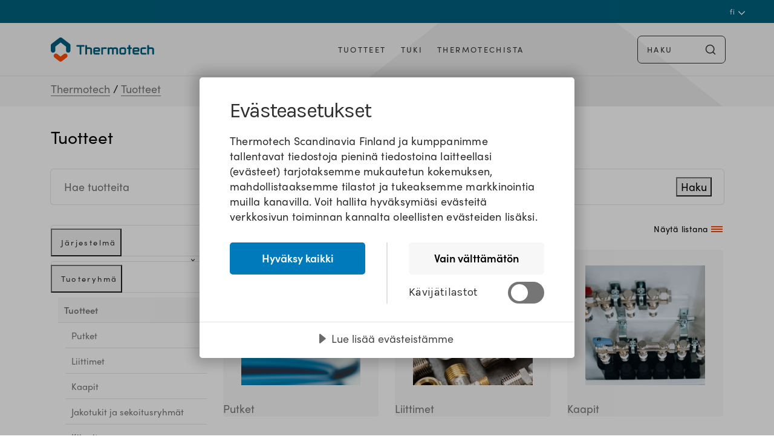

--- FILE ---
content_type: text/html; charset=utf-8
request_url: https://www.thermotech.fi/tuotteet/
body_size: 26912
content:


<!DOCTYPE html>
<html lang="fi">
<head>
    





<title>Tuotteet</title>

<link rel="canonical" href="https://www.thermotech.fi/tuotteet/" />

<meta name="description" />

<!-- OG Info -->
    <meta property="og:image" content="https://www.thermotech.fi/media/45dfkztr/vaara-produkter_1920x1080px.jpg?rmode=crop&amp;width=600" />

<meta property="og:site_name" content="Tuotteet" />
<meta property="og:title" content="Tuotteet" />
<meta property="og:description" />
<meta property="og:url" content="https://www.thermotech.fi/tuotteet/" />
<meta property="og:type" content="website" />

<!-- Twitter Card -->
<meta name="twitter:card" content="summary_large_image" />
<meta name="twitter:site" content="https://www.thermotech.fi/tuotteet/" />
<meta name="twitter:title" content="Tuotteet" />
<meta name="twitter:description" />

    <meta name="twitter:image" content="https://www.thermotech.fi/media/45dfkztr/vaara-produkter_1920x1080px.jpg?rmode=crop&amp;width=600" />


    <link rel="stylesheet" href="/Dist/vendors.eb08d1cd27ac6625323f.css" /><link rel="stylesheet" href="/Dist/main.30316d502cce792faecb.css" /><link rel="preload" as="script" href="/Dist/runtime.1ee16c2201d417984a0f.js" /><link rel="preload" as="script" href="/Dist/vendors.97b745478ea59ad03bbc.js" /><link rel="preload" as="script" href="/Dist/main.30021d0d30ca2e95a8db.js" />
    <meta http-equiv="X-UA-Compatible" content="IE=edge">
    <meta name="viewport" content="width=device-width" />
    <meta charset="UTF-8">

    <link rel="apple-touch-icon" sizes="180x180" href="/favicon/apple-touch-icon.png">
    <link rel="icon" type="image/png" sizes="32x32" href="/favicon/favicon-32x32.png">
    <link rel="icon" type="image/png" sizes="16x16" href="/favicon/favicon-16x16.png">
    <link rel="manifest" href="/favicon/site.webmanifest">
    <link rel="mask-icon" color="#5bbad5" href="/favicon/safari-pinned-tab.svg">
    <link rel="stylesheet" href="https://use.typekit.net/avy5uyk.css">
    <meta name="msapplication-TileColor" content="#da532c">
    <meta name="theme-color" content="#ffffff">


    


    <script src="https://cdn.cookietractor.com/cookietractor.js" data-lang="fi-FI" data-id="203dca80-6b6a-44d3-9b8b-9ad3a8173de9"></script>

<script type="text/javascript">!function(T,l,y){var S=T.location,k="script",D="instrumentationKey",C="ingestionendpoint",I="disableExceptionTracking",E="ai.device.",b="toLowerCase",w="crossOrigin",N="POST",e="appInsightsSDK",t=y.name||"appInsights";(y.name||T[e])&&(T[e]=t);var n=T[t]||function(d){var g=!1,f=!1,m={initialize:!0,queue:[],sv:"5",version:2,config:d};function v(e,t){var n={},a="Browser";return n[E+"id"]=a[b](),n[E+"type"]=a,n["ai.operation.name"]=S&&S.pathname||"_unknown_",n["ai.internal.sdkVersion"]="javascript:snippet_"+(m.sv||m.version),{time:function(){var e=new Date;function t(e){var t=""+e;return 1===t.length&&(t="0"+t),t}return e.getUTCFullYear()+"-"+t(1+e.getUTCMonth())+"-"+t(e.getUTCDate())+"T"+t(e.getUTCHours())+":"+t(e.getUTCMinutes())+":"+t(e.getUTCSeconds())+"."+((e.getUTCMilliseconds()/1e3).toFixed(3)+"").slice(2,5)+"Z"}(),iKey:e,name:"Microsoft.ApplicationInsights."+e.replace(/-/g,"")+"."+t,sampleRate:100,tags:n,data:{baseData:{ver:2}}}}var h=d.url||y.src;if(h){function a(e){var t,n,a,i,r,o,s,c,u,p,l;g=!0,m.queue=[],f||(f=!0,t=h,s=function(){var e={},t=d.connectionString;if(t)for(var n=t.split(";"),a=0;a<n.length;a++){var i=n[a].split("=");2===i.length&&(e[i[0][b]()]=i[1])}if(!e[C]){var r=e.endpointsuffix,o=r?e.location:null;e[C]="https://"+(o?o+".":"")+"dc."+(r||"services.visualstudio.com")}return e}(),c=s[D]||d[D]||"",u=s[C],p=u?u+"/v2/track":d.endpointUrl,(l=[]).push((n="SDK LOAD Failure: Failed to load Application Insights SDK script (See stack for details)",a=t,i=p,(o=(r=v(c,"Exception")).data).baseType="ExceptionData",o.baseData.exceptions=[{typeName:"SDKLoadFailed",message:n.replace(/\./g,"-"),hasFullStack:!1,stack:n+"\nSnippet failed to load ["+a+"] -- Telemetry is disabled\nHelp Link: https://go.microsoft.com/fwlink/?linkid=2128109\nHost: "+(S&&S.pathname||"_unknown_")+"\nEndpoint: "+i,parsedStack:[]}],r)),l.push(function(e,t,n,a){var i=v(c,"Message"),r=i.data;r.baseType="MessageData";var o=r.baseData;return o.message='AI (Internal): 99 message:"'+("SDK LOAD Failure: Failed to load Application Insights SDK script (See stack for details) ("+n+")").replace(/\"/g,"")+'"',o.properties={endpoint:a},i}(0,0,t,p)),function(e,t){if(JSON){var n=T.fetch;if(n&&!y.useXhr)n(t,{method:N,body:JSON.stringify(e),mode:"cors"});else if(XMLHttpRequest){var a=new XMLHttpRequest;a.open(N,t),a.setRequestHeader("Content-type","application/json"),a.send(JSON.stringify(e))}}}(l,p))}function i(e,t){f||setTimeout(function(){!t&&m.core||a()},500)}var e=function(){var n=l.createElement(k);n.src=h;var e=y[w];return!e&&""!==e||"undefined"==n[w]||(n[w]=e),n.onload=i,n.onerror=a,n.onreadystatechange=function(e,t){"loaded"!==n.readyState&&"complete"!==n.readyState||i(0,t)},n}();y.ld<0?l.getElementsByTagName("head")[0].appendChild(e):setTimeout(function(){l.getElementsByTagName(k)[0].parentNode.appendChild(e)},y.ld||0)}try{m.cookie=l.cookie}catch(p){}function t(e){for(;e.length;)!function(t){m[t]=function(){var e=arguments;g||m.queue.push(function(){m[t].apply(m,e)})}}(e.pop())}var n="track",r="TrackPage",o="TrackEvent";t([n+"Event",n+"PageView",n+"Exception",n+"Trace",n+"DependencyData",n+"Metric",n+"PageViewPerformance","start"+r,"stop"+r,"start"+o,"stop"+o,"addTelemetryInitializer","setAuthenticatedUserContext","clearAuthenticatedUserContext","flush"]),m.SeverityLevel={Verbose:0,Information:1,Warning:2,Error:3,Critical:4};var s=(d.extensionConfig||{}).ApplicationInsightsAnalytics||{};if(!0!==d[I]&&!0!==s[I]){var c="onerror";t(["_"+c]);var u=T[c];T[c]=function(e,t,n,a,i){var r=u&&u(e,t,n,a,i);return!0!==r&&m["_"+c]({message:e,url:t,lineNumber:n,columnNumber:a,error:i}),r},d.autoExceptionInstrumented=!0}return m}(y.cfg);function a(){y.onInit&&y.onInit(n)}(T[t]=n).queue&&0===n.queue.length?(n.queue.push(a),n.trackPageView({})):a()}(window,document,{
src: "https://js.monitor.azure.com/scripts/b/ai.2.min.js", // The SDK URL Source
crossOrigin: "anonymous", 
cfg: { // Application Insights Configuration
    connectionString: 'InstrumentationKey=81dcbd75-1110-4e4b-b983-1dd34fb80ae9;IngestionEndpoint=https://northeurope-2.in.applicationinsights.azure.com/;LiveEndpoint=https://northeurope.livediagnostics.monitor.azure.com/;ApplicationId=b5641a45-673c-4937-b7a1-a1aa843aad03'
}});</script></head>
<body class="view productcategory LightBackground animate-show">

    <header class="main-header headroom headroom--top headroom--not-bottom">
    <div class="pre-header">
        <div class="settings-nav">
            

        </div>
        
<div class="lang-switcher">
    <div class="dropdown">
        <button class="btn btn-secondary btn-sm dropdown-toggle" data-bs-offset="0,0" type="button" id="dropdownMenuButton1" data-bs-toggle="dropdown" aria-expanded="false">
            fi
        </button>
        <ul class="dropdown-menu" aria-labelledby="dropdownMenuButton1">
                <li><a class="dropdown-item" href="https://www.thermotech.se/produkter/">svenska </a></li>
                <li><a class="dropdown-item active" href="/tuotteet/">suomi </a></li>
                <li><a class="dropdown-item" href="https://www.thermotech.eu/">English</a></li>
        </ul>
    </div>
</div>


    </div>
    <div class="header">
        
<div class="nav-container">
    <div class="panel-container">
        <div class="full-container">
            
                    <div class="mega-item">
                        <div class="container">
                            <div class="row">
                                <div class="col-4 col-xl-5 col-xxl-6">
                                    <div class="panel-item">
                                        <div class="row">
                                            <div class="quick-links">
                                                <h2>L&#xE4;hivalmistetut l&#xE4;mmitys- ja k&#xE4;ytt&#xF6;vesituotteet</h2>
                                                            <a class="quick-link" href="/thermosystem-lattialaemmitys/">ThermoSystem lattial&#xE4;mmitys</a>
                                                            <a class="quick-link" href="/multisystem-kaeyttoevesi/#">MultiSystem k&#xE4;ytt&#xF6;vesi</a>
                                                            <a class="quick-link" href="/geosystem-sulanapito/">GEOSystem sulanapito</a>
                                                            <a class="quick-link" href="/thermotech-prefab/">Thermotech Prefab</a>
                                                            <a class="quick-link" href="/thermotech-multilevel/">Thermotech MultiLevel</a>
                                                            <a class="quick-link" href="/thermotech-runko-kannakkeet/">Thermotech runko &amp; kannakkeet</a>
                                            </div>
                                        </div>
                                    </div>

                                </div>
                                <div class="col-8 col-xl-7 col-xxl-6 panel-right">

                                    <div class="panel-item-right">
                                        <div class="row">
                                                <div class="col-6 col-sm-4" role="navigation" aria-label="Main 1">
                                                            <a href="/tuotteet/putket/" class="sub-nav-btn">Putket</a>
                                                            <br/>
                                                            <a href="/tuotteet/liittimet/" class="sub-nav-btn">Liittimet</a>
                                                            <br/>
                                                            <a href="/tuotteet/jakotukit-ja-sekoitusryhmaet/" class="sub-nav-btn">Jakotukit ja sekoitusryhm&#xE4;t</a>
                                                            <br/>
                                                            <a href="/tuotteet/kaapit/" class="sub-nav-btn">Kaapit</a>
                                                            <br/>
                                                            <a href="/tuotteet/kiinnitys/" class="sub-nav-btn">Kiinnitys</a>
                                                            <br/>
                                                </div>
                                                <div class="col-6 col-sm-4" role="navigation" aria-label="Main 2">
                                                            <a href="/tuotteet/asennustavat/" class="sub-nav-btn">Asennustavat</a>
                                                            <br/>
                                                            <a href="/tuotteet/laempoetilan-saeaetoe/" class="sub-nav-btn">L&#xE4;mp&#xF6;tilan s&#xE4;&#xE4;t&#xF6;</a>
                                                            <br/>
                                                            <a href="/tuotteet/venttiilit/" class="sub-nav-btn">Venttiilit</a>
                                                            <br/>
                                                            <a href="/tuotteet/tyoekalut/" class="sub-nav-btn">Ty&#xF6;kalut</a>
                                                            <br/>
                                                </div>
                                        </div>
                                    </div>


                                </div>
                            </div>
                        </div>
                    </div>
                    <div class="mega-item">
                        <div class="container">
                            <div class="row">
                                <div class="col-4 col-xl-5 col-xxl-6">
                                    <div class="panel-item">
                                        <div class="row">
                                            <div class="quick-links">
                                                <h2>Autamme asiakasta arjessa</h2>
                                            </div>
                                        </div>
                                    </div>

                                </div>
                                <div class="col-8 col-xl-7 col-xxl-6 panel-right">

                                    <div class="panel-item-right">
                                        <div class="row">
                                                <div class="col-6 col-sm-4" role="navigation" aria-label="Main 1">
                                                            <a href="/thermotechista/ota-meihin-yhteyttae/#" class="sub-nav-btn">Ota meihin yhteytt&#xE4;</a>
                                                            <br/>
                                                            <a href="/esitteet-ohjeet/" class="sub-nav-btn">Esitteet &amp; ohjeet</a>
                                                            <br/>
                                                            <a href="/tuki/faq/" class="sub-nav-btn">FAQ</a>
                                                            <br/>
                                                            <a href="/tuotteet/" class="sub-nav-btn">Tuotteet</a>
                                                            <br/>
                                                </div>
                                                <div class="col-6 col-sm-4" role="navigation" aria-label="Main 2">
                                                </div>
                                        </div>
                                    </div>


                                </div>
                            </div>
                        </div>
                    </div>
                    <div class="mega-item">
                        <div class="container">
                            <div class="row">
                                <div class="col-4 col-xl-5 col-xxl-6">
                                    <div class="panel-item">
                                        <div class="row">
                                            <div class="quick-links">
                                                <h2>Pid&#xE4;mme huolta asiakkaistamme ja henkil&#xF6;kunnastamme</h2>
                                                            <a class="quick-link" href="/thermotechista/referenssit/">Referenssit</a>
                                            </div>
                                        </div>
                                    </div>

                                </div>
                                <div class="col-8 col-xl-7 col-xxl-6 panel-right">

                                    <div class="panel-item-right">
                                        <div class="row">
                                                <div class="col-6 col-sm-4" role="navigation" aria-label="Main 1">
                                                            <a href="/thermotechista/avoimet-tyoepaikat/" class="sub-nav-btn">Avoimet ty&#xF6;paikat</a>
                                                            <br/>
                                                            <a href="#" class="sub-nav-btn">Ty&#xF6;ntekij&#xE4;t</a>
                                                            <br/>
                                                            <a href="/thermotechista/thermotechin-kestaevae-kehitystyoe/" class="sub-nav-btn">Thermotechin kest&#xE4;v&#xE4; kehitysty&#xF6;</a>
                                                            <br/>
                                                            <a href="/thermotechista/thermotechin-historia/" class="sub-nav-btn">Thermotechin historia</a>
                                                            <br/>
                                                </div>
                                                <div class="col-6 col-sm-4" role="navigation" aria-label="Main 2">
                                                </div>
                                        </div>
                                    </div>


                                </div>
                            </div>
                        </div>
                    </div>
            </div>
       
    </div>
    <div class="main-row">
        <div class="container">
            <div class="row">
                <div class="col-4 col-xl-5 col-xxl-6">
                    <a href="/" class="logo">
                        <svg width="171" height="40" viewBox="0 0 171 40" fill="none" xmlns="http://www.w3.org/2000/svg">
                            <path d="M156.708 25.5865H152.355C151.681 25.5865 151.034 25.6568 151.034 24.7689V19.9242C151.034 19.0531 151.633 19.0397 152.328 19.0397H156.391C157.264 19.0397 157.634 18.7047 157.634 17.8168V17.5655C157.634 16.691 157.26 16.3426 156.391 16.3426H151.64C149.864 16.3426 148.18 17.5622 148.18 19.4484V25.0939C148.18 26.9467 149.73 28.2668 151.549 28.2668H156.721C157.591 28.2668 157.965 27.9318 157.965 27.0439V26.796C157.965 25.9215 157.594 25.5697 156.721 25.5697" fill="#005F7F" />
                            <path d="M107.867 16.2923C106.098 16.1014 104.581 16.031 102.984 17.1467C101.606 16.0344 97.9503 15.8936 96.5182 16.9892C95.7095 15.9841 94.2169 16.1449 94.0518 17.4985V26.997C94.1933 28.6722 96.7844 28.6722 96.9057 26.997V20.2559C97.1247 19.549 97.4482 19.1704 98.2097 19.0397H100.124C100.359 19.0529 100.585 19.1355 100.773 19.2769C100.96 19.4184 101.102 19.6122 101.178 19.8337V26.997C101.451 28.6722 103.921 28.7057 104.032 26.997C104.032 24.7634 104.032 22.5353 104.032 20.3129C104.174 19.5155 104.538 19.1704 105.34 19.0397H107.183C107.739 19.1067 108.103 19.2508 108.291 19.8337V26.997C108.537 28.6722 110.987 28.6956 111.145 26.997V19.4685C111.071 17.5588 109.636 16.4867 107.853 16.2923" fill="#005F7F" />
                            <path d="M91.2114 16.3426C90.0489 16.3426 88.8864 16.3426 87.7239 16.3426C87.0544 16.3393 86.3977 16.5253 85.8303 16.8787C85.7451 16.7063 85.6093 16.5637 85.4408 16.4698C85.2723 16.3758 85.0792 16.335 84.8868 16.3527H84.4892C84.2973 16.3365 84.105 16.3805 83.9395 16.4784C83.7739 16.5764 83.6433 16.7234 83.566 16.8988C83.4741 17.0804 83.4289 17.2819 83.4345 17.4851V27.007C83.4345 27.8849 83.7715 28.2769 84.6745 28.2769H85.0418C85.9415 28.2769 86.2851 27.8849 86.2851 27.007V20.2258C86.3626 19.3781 86.7939 19.1201 87.5891 19.033H91.2114C92.0841 19.033 92.4547 18.698 92.4547 17.8101V17.5588C92.4547 16.6844 92.0807 16.3359 91.2114 16.3359" fill="#005F7F" />
                            <path d="M121.052 16.3426H116.958C115.192 16.3426 113.474 17.5286 113.474 19.425V25.1408C113.474 27.0104 115.061 28.2668 116.843 28.2668H121.146C122.925 28.2668 124.515 26.997 124.515 25.1408V19.425C124.515 17.5286 122.797 16.3426 121.031 16.3426H121.052ZM121.661 24.913C121.661 25.1978 121.483 25.2849 121.281 25.4089C121.094 25.52 120.879 25.5758 120.661 25.5697H117.291C116.776 25.5697 116.317 25.5697 116.317 24.8996V19.6997C116.317 19.4149 116.496 19.3245 116.698 19.2039C116.884 19.0903 117.1 19.0332 117.318 19.0397H120.688C120.905 19.0339 121.12 19.0922 121.304 19.2072C121.503 19.3278 121.688 19.4116 121.688 19.6997L121.661 24.913Z" fill="#005F7F" />
                            <path d="M77.9018 16.3426H73.7472C71.9816 16.3426 70.2632 17.5286 70.2632 19.425V25.0939C70.2826 25.9527 70.6435 26.7688 71.2669 27.3635C71.8902 27.9582 72.7252 28.283 73.5889 28.2668H79.4754C80.3447 28.2668 80.7154 27.915 80.7154 27.0439V26.7926C80.7154 25.9215 80.3447 25.5697 79.4754 25.5697H74.3875C73.7439 25.5697 73.1205 25.6267 73.1205 24.779C73.1205 24.3769 73.1205 23.9749 73.1205 23.5762H79.3979C80.7862 23.5762 81.3758 23.0133 81.3758 21.6262V19.425C81.3758 17.5286 79.6574 16.3426 77.8918 16.3426H77.9018ZM78.5252 20.9897H73.134C73.134 20.5507 73.134 20.1152 73.134 19.6763C73.134 19.3982 73.3092 19.3144 73.508 19.1972C73.6893 19.0873 73.8989 19.0326 74.1111 19.0397H77.5683C77.7793 19.033 77.9878 19.0878 78.168 19.1972C78.3668 19.3144 78.5421 19.3982 78.5421 19.6763L78.5252 20.9897Z" fill="#005F7F" />
                            <path d="M132.831 16.3426H131.399V13.7527C131.399 12.8749 131.063 12.4829 130.153 12.4829H129.785C128.886 12.4829 128.542 12.8749 128.542 13.7527V16.3426H127.147C126.274 16.3426 125.904 16.6776 125.904 17.5655V17.8168C125.904 18.6879 126.274 19.0397 127.147 19.0397H128.542V26.997C128.542 27.8748 128.879 28.2668 129.785 28.2668H130.153C131.052 28.2668 131.399 27.8748 131.399 26.997V19.0397H132.831C133.704 19.0397 134.075 18.7047 134.075 17.8168V17.5655C134.075 16.691 133.701 16.3426 132.831 16.3426Z" fill="#005F7F" />
                            <path d="M64.3125 16.2756H61.5125C60.9567 16.2855 60.4092 16.411 59.9052 16.6441C59.9052 15.6792 59.9052 14.7109 59.9052 13.746C59.9052 12.8682 59.5683 12.4762 58.6585 12.4762H58.2912C57.3916 12.4762 57.0479 12.8682 57.0479 13.746V26.9903C57.0479 27.8681 57.3848 28.2601 58.2912 28.2601H58.6585C59.5581 28.2601 59.9052 27.8681 59.9052 26.9903V20.1453C60.04 19.368 60.4477 19.1201 61.1924 19.0397H64.1777C64.5888 19.0397 65.3099 19.2876 65.3099 19.8103V26.997C65.3099 27.8748 65.6469 28.2668 66.5533 28.2668H66.9205C67.8202 28.2668 68.1639 27.8748 68.1639 26.997V19.5557C68.1639 17.2807 66.3646 16.2923 64.3092 16.2923" fill="#005F7F" />
                            <path d="M166.82 16.2756H164.02C163.464 16.2855 162.917 16.411 162.413 16.6441V13.746C162.413 12.8682 162.076 12.4762 161.169 12.4762H160.802C159.902 12.4762 159.559 12.8682 159.559 13.746V26.9903C159.559 27.8681 159.896 28.2601 160.802 28.2601H161.169C162.069 28.2601 162.413 27.8681 162.413 26.9903V20.1453C162.554 19.3714 162.958 19.1201 163.703 19.0397H166.688C167.1 19.0397 167.821 19.2876 167.821 19.8103V26.997C167.821 27.8748 168.158 28.2668 169.061 28.2668H169.441C170.338 28.2668 170.681 27.8714 170.681 26.997V19.5557C170.681 17.2807 168.879 16.2923 166.827 16.2923" fill="#005F7F" />
                            <path d="M54.5649 12.4829H43.5837C42.711 12.4829 42.3438 12.838 42.3438 13.7092V13.9571C42.3438 14.8416 42.7346 15.1834 43.6107 15.1834H47.6541V26.997C47.6541 27.8748 47.991 28.2668 48.8974 28.2668H49.2681C50.1677 28.2668 50.5114 27.8748 50.5114 26.997V15.2001H54.602C55.4747 15.2001 55.8487 14.845 55.8487 13.9738V13.7259C55.8487 12.838 55.4511 12.4996 54.575 12.4996" fill="#005F7F" />
                            <path d="M142.987 16.3426H138.846C137.081 16.3426 135.359 17.5253 135.359 19.425V25.0939C135.378 25.9527 135.739 26.7688 136.363 27.3635C136.986 27.9582 137.821 28.283 138.685 28.2668H144.568C145.437 28.2668 145.811 27.9318 145.811 27.0439V26.7926C145.811 25.9215 145.437 25.5697 144.568 25.5697H139.48C138.84 25.5697 138.216 25.6267 138.216 24.779V23.5762H144.507C145.895 23.5762 146.485 23.0133 146.485 21.6262V19.425C146.485 17.5286 144.763 16.3426 142.998 16.3426H142.987ZM143.631 20.9897H138.24V19.6763C138.24 19.3982 138.415 19.3144 138.61 19.1972C138.791 19.0878 138.999 19.033 139.21 19.0397H142.671C142.883 19.033 143.092 19.0877 143.274 19.1972C143.469 19.3144 143.644 19.3982 143.644 19.6763L143.631 20.9897Z" fill="#005F7F" />
                            <path d="M16.1929 31.5368L21.6482 27.2818C25.6916 24.4272 30.0045 30.1933 26.0892 33.2288L18.5752 39.0854C17.923 39.6739 17.0737 40 16.1929 40C15.3122 40 14.4629 39.6739 13.8107 39.0854L6.29332 33.2288C2.37795 30.1933 6.68418 24.4272 10.7343 27.2818L16.1929 31.5368Z" fill="#FF4D00" />
                            <path d="M0.0056185 21.452V13.2468C-0.0272147 12.6936 0.084265 12.1413 0.329263 11.6435C0.574261 11.1457 0.944453 10.7193 1.40395 10.4056L14.0733 0.635745C15.2055 -0.211915 17.3721 -0.211915 18.5008 0.635745L31.1702 10.4056C31.6301 10.7191 32.0008 11.1454 32.2463 11.6432C32.4919 12.1409 32.6041 12.6933 32.5719 13.2468V21.452C32.3394 26.3839 25.1186 26.213 25.1253 21.2744V15.1063L16.2871 8.24124L7.45222 15.1063V21.2744C7.45222 26.213 0.238115 26.3839 0.0056185 21.452Z" fill="#005F7F" />
                        </svg>
                    </a>
                </div>
                <div class="col-8 col-xl-7 col-xxl-6">
                        <div class="col nav-col">
                            <nav class="main-navigation">
                                <div class="nav-items" role="navigation" aria-label="Quick links">
                                    <ul>
                                                <li>
                                                    <a href="/tuotteet/" class="nav-btn">Tuotteet</a>
                                                </li>
                                                <li>
                                                    <a href="/tuki/" class="nav-btn">Tuki</a>
                                                </li>
                                                <li>
                                                    <a href="/thermotechista/" class="nav-btn">Thermotechista</a>
                                                </li>

                                    </ul>
                                </div>
                            </nav>

                        </div>
                    <div id="search-input" class="searchinput-container">
                        <searchinput allbtnurl="/haku/" allbtnlabel="N&#xE4;yt&#xE4; kaikki tulokset" searchplaceholder="Haku" culture="fi-FI">
                        </searchinput>
                    </div>
                </div>
            </div>

        </div>
    </div>
</div>

        <div class="mobnav-container">
    <div class="mobnav-panel">
        <nav class="nav-area" role="navigation">
                <ul class="parent-nav">
                            <li>
                                <a href="/tuotteet/" class="nav-btn" style="animation-delay: 0.0s;">Tuotteet</a>
                                    <span class="child-btn"></span>
                            </li>
                            <li>
                                <a href="/tuki/" class="nav-btn" style="animation-delay: 0.1s;">Tuki</a>
                                    <span class="child-btn"></span>
                            </li>
                            <li>
                                <a href="/thermotechista/" class="nav-btn" style="animation-delay: 0.2s;">Thermotechista</a>
                                    <span class="child-btn"></span>
                            </li>
                    <div class="mobile-langswitcher">
    <span>Kieli</span>
    <ul>
            <li><a class="lang-item" href="https://www.thermotech.se/produkter/">svenska </a></li>
            <li><a class="lang-item active" href="/tuotteet/">suomi </a></li>
            <li><a class="lang-item" href="https://www.thermotech.eu/">English</a></li>
    </ul>
</div>

                    

                </ul>
                        <div class="child-panel">
                                <ul>
                                    <li><a href="#" class="close-child-btn">Takaisin</a></li>
                                            <li><a href="/tuotteet/putket/">Putket</a></li>
                                            <li><a href="/tuotteet/liittimet/">Liittimet</a></li>
                                            <li><a href="/tuotteet/jakotukit-ja-sekoitusryhmaet/">Jakotukit ja sekoitusryhm&#xE4;t</a></li>
                                            <li><a href="/tuotteet/kaapit/">Kaapit</a></li>
                                            <li><a href="/tuotteet/kiinnitys/">Kiinnitys</a></li>
                                </ul>
                                <ul>
                                            <li><a href="/tuotteet/asennustavat/">Asennustavat</a></li>
                                            <li><a href="/tuotteet/laempoetilan-saeaetoe/">L&#xE4;mp&#xF6;tilan s&#xE4;&#xE4;t&#xF6;</a></li>
                                            <li><a href="/tuotteet/venttiilit/">Venttiilit</a></li>
                                            <li><a href="/tuotteet/tyoekalut/">Ty&#xF6;kalut</a></li>
                                </ul>
                                <ul>
                                            <li>
                                                <a class="quick-link" href="/thermosystem-lattialaemmitys/">ThermoSystem lattial&#xE4;mmitys</a>
                                            </li>
                                            <li>
                                                <a class="quick-link" href="/multisystem-kaeyttoevesi/#">MultiSystem k&#xE4;ytt&#xF6;vesi</a>
                                            </li>
                                            <li>
                                                <a class="quick-link" href="/geosystem-sulanapito/">GEOSystem sulanapito</a>
                                            </li>
                                            <li>
                                                <a class="quick-link" href="/thermotech-prefab/">Thermotech Prefab</a>
                                            </li>
                                            <li>
                                                <a class="quick-link" href="/thermotech-multilevel/">Thermotech MultiLevel</a>
                                            </li>
                                            <li>
                                                <a class="quick-link" href="/thermotech-runko-kannakkeet/">Thermotech runko &amp; kannakkeet</a>
                                            </li>
                                </ul>
                            <div class="mobile-langswitcher">
    <span>Kieli</span>
    <ul>
            <li><a class="lang-item" href="https://www.thermotech.se/produkter/">svenska </a></li>
            <li><a class="lang-item active" href="/tuotteet/">suomi </a></li>
            <li><a class="lang-item" href="https://www.thermotech.eu/">English</a></li>
    </ul>
</div>

                        </div>
                        <div class="child-panel">
                                <ul>
                                    <li><a href="#" class="close-child-btn">Takaisin</a></li>
                                            <li><a href="/thermotechista/ota-meihin-yhteyttae/#">Ota meihin yhteytt&#xE4;</a></li>
                                            <li><a href="/esitteet-ohjeet/">Esitteet &amp; ohjeet</a></li>
                                            <li><a href="/tuki/faq/">FAQ</a></li>
                                            <li><a href="/tuotteet/">Tuotteet</a></li>
                                </ul>
                                <ul>
                                </ul>
                            <div class="mobile-langswitcher">
    <span>Kieli</span>
    <ul>
            <li><a class="lang-item" href="https://www.thermotech.se/produkter/">svenska </a></li>
            <li><a class="lang-item active" href="/tuotteet/">suomi </a></li>
            <li><a class="lang-item" href="https://www.thermotech.eu/">English</a></li>
    </ul>
</div>

                        </div>
                        <div class="child-panel">
                                <ul>
                                    <li><a href="#" class="close-child-btn">Takaisin</a></li>
                                            <li><a href="/thermotechista/avoimet-tyoepaikat/">Avoimet ty&#xF6;paikat</a></li>
                                            <li><a href="#">Ty&#xF6;ntekij&#xE4;t</a></li>
                                            <li><a href="/thermotechista/thermotechin-kestaevae-kehitystyoe/">Thermotechin kest&#xE4;v&#xE4; kehitysty&#xF6;</a></li>
                                            <li><a href="/thermotechista/thermotechin-historia/">Thermotechin historia</a></li>
                                </ul>
                                <ul>
                                </ul>
                                <ul>
                                            <li>
                                                <a class="quick-link" href="/thermotechista/referenssit/">Referenssit</a>
                                            </li>
                                </ul>
                            <div class="mobile-langswitcher">
    <span>Kieli</span>
    <ul>
            <li><a class="lang-item" href="https://www.thermotech.se/produkter/">svenska </a></li>
            <li><a class="lang-item active" href="/tuotteet/">suomi </a></li>
            <li><a class="lang-item" href="https://www.thermotech.eu/">English</a></li>
    </ul>
</div>

                        </div>
        </nav>
    </div>
    <a href="/" class="logo">
        <svg width="171" height="40" viewBox="0 0 171 40" fill="none" xmlns="http://www.w3.org/2000/svg">
            <path d="M156.708 25.5865H152.355C151.681 25.5865 151.034 25.6568 151.034 24.7689V19.9242C151.034 19.0531 151.633 19.0397 152.328 19.0397H156.391C157.264 19.0397 157.634 18.7047 157.634 17.8168V17.5655C157.634 16.691 157.26 16.3426 156.391 16.3426H151.64C149.864 16.3426 148.18 17.5622 148.18 19.4484V25.0939C148.18 26.9467 149.73 28.2668 151.549 28.2668H156.721C157.591 28.2668 157.965 27.9318 157.965 27.0439V26.796C157.965 25.9215 157.594 25.5697 156.721 25.5697" fill="#005F7F" />
            <path d="M107.867 16.2923C106.098 16.1014 104.581 16.031 102.984 17.1467C101.606 16.0344 97.9503 15.8936 96.5182 16.9892C95.7095 15.9841 94.2169 16.1449 94.0518 17.4985V26.997C94.1933 28.6722 96.7844 28.6722 96.9057 26.997V20.2559C97.1247 19.549 97.4482 19.1704 98.2097 19.0397H100.124C100.359 19.0529 100.585 19.1355 100.773 19.2769C100.96 19.4184 101.102 19.6122 101.178 19.8337V26.997C101.451 28.6722 103.921 28.7057 104.032 26.997C104.032 24.7634 104.032 22.5353 104.032 20.3129C104.174 19.5155 104.538 19.1704 105.34 19.0397H107.183C107.739 19.1067 108.103 19.2508 108.291 19.8337V26.997C108.537 28.6722 110.987 28.6956 111.145 26.997V19.4685C111.071 17.5588 109.636 16.4867 107.853 16.2923" fill="#005F7F" />
            <path d="M91.2114 16.3426C90.0489 16.3426 88.8864 16.3426 87.7239 16.3426C87.0544 16.3393 86.3977 16.5253 85.8303 16.8787C85.7451 16.7063 85.6093 16.5637 85.4408 16.4698C85.2723 16.3758 85.0792 16.335 84.8868 16.3527H84.4892C84.2973 16.3365 84.105 16.3805 83.9395 16.4784C83.7739 16.5764 83.6433 16.7234 83.566 16.8988C83.4741 17.0804 83.4289 17.2819 83.4345 17.4851V27.007C83.4345 27.8849 83.7715 28.2769 84.6745 28.2769H85.0418C85.9415 28.2769 86.2851 27.8849 86.2851 27.007V20.2258C86.3626 19.3781 86.7939 19.1201 87.5891 19.033H91.2114C92.0841 19.033 92.4547 18.698 92.4547 17.8101V17.5588C92.4547 16.6844 92.0807 16.3359 91.2114 16.3359" fill="#005F7F" />
            <path d="M121.052 16.3426H116.958C115.192 16.3426 113.474 17.5286 113.474 19.425V25.1408C113.474 27.0104 115.061 28.2668 116.843 28.2668H121.146C122.925 28.2668 124.515 26.997 124.515 25.1408V19.425C124.515 17.5286 122.797 16.3426 121.031 16.3426H121.052ZM121.661 24.913C121.661 25.1978 121.483 25.2849 121.281 25.4089C121.094 25.52 120.879 25.5758 120.661 25.5697H117.291C116.776 25.5697 116.317 25.5697 116.317 24.8996V19.6997C116.317 19.4149 116.496 19.3245 116.698 19.2039C116.884 19.0903 117.1 19.0332 117.318 19.0397H120.688C120.905 19.0339 121.12 19.0922 121.304 19.2072C121.503 19.3278 121.688 19.4116 121.688 19.6997L121.661 24.913Z" fill="#005F7F" />
            <path d="M77.9018 16.3426H73.7472C71.9816 16.3426 70.2632 17.5286 70.2632 19.425V25.0939C70.2826 25.9527 70.6435 26.7688 71.2669 27.3635C71.8902 27.9582 72.7252 28.283 73.5889 28.2668H79.4754C80.3447 28.2668 80.7154 27.915 80.7154 27.0439V26.7926C80.7154 25.9215 80.3447 25.5697 79.4754 25.5697H74.3875C73.7439 25.5697 73.1205 25.6267 73.1205 24.779C73.1205 24.3769 73.1205 23.9749 73.1205 23.5762H79.3979C80.7862 23.5762 81.3758 23.0133 81.3758 21.6262V19.425C81.3758 17.5286 79.6574 16.3426 77.8918 16.3426H77.9018ZM78.5252 20.9897H73.134C73.134 20.5507 73.134 20.1152 73.134 19.6763C73.134 19.3982 73.3092 19.3144 73.508 19.1972C73.6893 19.0873 73.8989 19.0326 74.1111 19.0397H77.5683C77.7793 19.033 77.9878 19.0878 78.168 19.1972C78.3668 19.3144 78.5421 19.3982 78.5421 19.6763L78.5252 20.9897Z" fill="#005F7F" />
            <path d="M132.831 16.3426H131.399V13.7527C131.399 12.8749 131.063 12.4829 130.153 12.4829H129.785C128.886 12.4829 128.542 12.8749 128.542 13.7527V16.3426H127.147C126.274 16.3426 125.904 16.6776 125.904 17.5655V17.8168C125.904 18.6879 126.274 19.0397 127.147 19.0397H128.542V26.997C128.542 27.8748 128.879 28.2668 129.785 28.2668H130.153C131.052 28.2668 131.399 27.8748 131.399 26.997V19.0397H132.831C133.704 19.0397 134.075 18.7047 134.075 17.8168V17.5655C134.075 16.691 133.701 16.3426 132.831 16.3426Z" fill="#005F7F" />
            <path d="M64.3125 16.2756H61.5125C60.9567 16.2855 60.4092 16.411 59.9052 16.6441C59.9052 15.6792 59.9052 14.7109 59.9052 13.746C59.9052 12.8682 59.5683 12.4762 58.6585 12.4762H58.2912C57.3916 12.4762 57.0479 12.8682 57.0479 13.746V26.9903C57.0479 27.8681 57.3848 28.2601 58.2912 28.2601H58.6585C59.5581 28.2601 59.9052 27.8681 59.9052 26.9903V20.1453C60.04 19.368 60.4477 19.1201 61.1924 19.0397H64.1777C64.5888 19.0397 65.3099 19.2876 65.3099 19.8103V26.997C65.3099 27.8748 65.6469 28.2668 66.5533 28.2668H66.9205C67.8202 28.2668 68.1639 27.8748 68.1639 26.997V19.5557C68.1639 17.2807 66.3646 16.2923 64.3092 16.2923" fill="#005F7F" />
            <path d="M166.82 16.2756H164.02C163.464 16.2855 162.917 16.411 162.413 16.6441V13.746C162.413 12.8682 162.076 12.4762 161.169 12.4762H160.802C159.902 12.4762 159.559 12.8682 159.559 13.746V26.9903C159.559 27.8681 159.896 28.2601 160.802 28.2601H161.169C162.069 28.2601 162.413 27.8681 162.413 26.9903V20.1453C162.554 19.3714 162.958 19.1201 163.703 19.0397H166.688C167.1 19.0397 167.821 19.2876 167.821 19.8103V26.997C167.821 27.8748 168.158 28.2668 169.061 28.2668H169.441C170.338 28.2668 170.681 27.8714 170.681 26.997V19.5557C170.681 17.2807 168.879 16.2923 166.827 16.2923" fill="#005F7F" />
            <path d="M54.5649 12.4829H43.5837C42.711 12.4829 42.3438 12.838 42.3438 13.7092V13.9571C42.3438 14.8416 42.7346 15.1834 43.6107 15.1834H47.6541V26.997C47.6541 27.8748 47.991 28.2668 48.8974 28.2668H49.2681C50.1677 28.2668 50.5114 27.8748 50.5114 26.997V15.2001H54.602C55.4747 15.2001 55.8487 14.845 55.8487 13.9738V13.7259C55.8487 12.838 55.4511 12.4996 54.575 12.4996" fill="#005F7F" />
            <path d="M142.987 16.3426H138.846C137.081 16.3426 135.359 17.5253 135.359 19.425V25.0939C135.378 25.9527 135.739 26.7688 136.363 27.3635C136.986 27.9582 137.821 28.283 138.685 28.2668H144.568C145.437 28.2668 145.811 27.9318 145.811 27.0439V26.7926C145.811 25.9215 145.437 25.5697 144.568 25.5697H139.48C138.84 25.5697 138.216 25.6267 138.216 24.779V23.5762H144.507C145.895 23.5762 146.485 23.0133 146.485 21.6262V19.425C146.485 17.5286 144.763 16.3426 142.998 16.3426H142.987ZM143.631 20.9897H138.24V19.6763C138.24 19.3982 138.415 19.3144 138.61 19.1972C138.791 19.0878 138.999 19.033 139.21 19.0397H142.671C142.883 19.033 143.092 19.0877 143.274 19.1972C143.469 19.3144 143.644 19.3982 143.644 19.6763L143.631 20.9897Z" fill="#005F7F" />
            <path d="M16.1929 31.5368L21.6482 27.2818C25.6916 24.4272 30.0045 30.1933 26.0892 33.2288L18.5752 39.0854C17.923 39.6739 17.0737 40 16.1929 40C15.3122 40 14.4629 39.6739 13.8107 39.0854L6.29332 33.2288C2.37795 30.1933 6.68418 24.4272 10.7343 27.2818L16.1929 31.5368Z" fill="#FF4D00" />
            <path d="M0.0056185 21.452V13.2468C-0.0272147 12.6936 0.084265 12.1413 0.329263 11.6435C0.574261 11.1457 0.944453 10.7193 1.40395 10.4056L14.0733 0.635745C15.2055 -0.211915 17.3721 -0.211915 18.5008 0.635745L31.1702 10.4056C31.6301 10.7191 32.0008 11.1454 32.2463 11.6432C32.4919 12.1409 32.6041 12.6933 32.5719 13.2468V21.452C32.3394 26.3839 25.1186 26.213 25.1253 21.2744V15.1063L16.2871 8.24124L7.45222 15.1063V21.2744C7.45222 26.213 0.238115 26.3839 0.0056185 21.452Z" fill="#005F7F" />
        </svg>
    </a>
    <div id="searchinput-mobile" class="searchinputmobile-container">
        <searchinput-mobile allbtnurl="/haku/" allbtnlabel="N&#xE4;yt&#xE4; kaikki tulokset" searchplaceholder="Haku" culture="fi-FI">
        </searchinput-mobile>
    </div>
    <div class="nav-toggler">
        <span class="l1"></span>
        <span class="l2"></span>
        <span class="l3"></span>
    </div>
</div>

    </div>
</header>


    <div id="main" class="main">
        


    <div class="hero-slim breadcrumbs">
        <div class="logo-overlay"></div>
        <div class="container">
            <div class="row">
                <div class="col-sm-12">


<div class="bread-crumbs">
    <div class="d-none d-sm-block">
            <a href="/">Thermotech</a>
                <span>/</span>
            <a href="/tuotteet/">Tuotteet</a>
    </div>
    <div class="d-block d-sm-none">
            <a class="arrow-left" href="/">Thermotech</a>
    </div>

</div>

                </div>
            </div>
        </div>
    </div>


<div id="products">
    <products
        :filters="[{&quot;IsAllLevel&quot;:true,&quot;Name&quot;:&quot;J&#xE4;rjestelm&#xE4;&quot;,&quot;Key&quot;:&quot;0fb66403-f487-439f-a088-f3e0e0596be4&quot;,&quot;FilterUnit&quot;:&quot;&quot;,&quot;Filters&quot;:[{&quot;Id&quot;:4397,&quot;Key&quot;:&quot;707fb3a9-3f55-413d-b9de-9eb66af51062&quot;,&quot;Name&quot;:&quot;Lattial&#xE4;mmitys&quot;,&quot;Value&quot;:&quot;Lattial&#xE4;mmitys ThermoSystem&quot;},{&quot;Id&quot;:4398,&quot;Key&quot;:&quot;68d5ae6f-66c7-44a7-ac84-c137d2812632&quot;,&quot;Name&quot;:&quot;K&#xE4;ytt&#xF6;vesi&quot;,&quot;Value&quot;:&quot;K&#xE4;ytt&#xF6;vesi&quot;},{&quot;Id&quot;:4399,&quot;Key&quot;:&quot;49f78b84-dfdb-4fdf-8316-d2f911fd5739&quot;,&quot;Name&quot;:&quot;Sulanapito&quot;,&quot;Value&quot;:&quot;Sulanapito&quot;},{&quot;Id&quot;:4400,&quot;Key&quot;:&quot;9f404357-56ff-4506-bcc0-f9d88ee5bcca&quot;,&quot;Name&quot;:&quot;Patteri&quot;,&quot;Value&quot;:&quot;Patteri&quot;},{&quot;Id&quot;:6873,&quot;Key&quot;:&quot;e970eb5c-9565-4bdf-b134-7ca74a17b28e&quot;,&quot;Name&quot;:&quot;Prefab&quot;,&quot;Value&quot;:&quot;Prefab&quot;}]},{&quot;IsAllLevel&quot;:true,&quot;Name&quot;:&quot;Tuoteryhm&#xE4;&quot;,&quot;Key&quot;:&quot;3b4f3154-5bf5-44e7-8068-9e5cb34b591a&quot;,&quot;FilterUnit&quot;:&quot;&quot;,&quot;Filters&quot;:[{&quot;Id&quot;:4402,&quot;Key&quot;:&quot;e8f6278e-7a20-4d9f-bd9b-086bab892662&quot;,&quot;Name&quot;:&quot;Putket&quot;,&quot;Value&quot;:&quot;Putket&quot;},{&quot;Id&quot;:4403,&quot;Key&quot;:&quot;abc13f90-bd91-4b56-b73e-4864417bf85f&quot;,&quot;Name&quot;:&quot;Liittimet&quot;,&quot;Value&quot;:&quot;Liittimet&quot;},{&quot;Id&quot;:4404,&quot;Key&quot;:&quot;9d93019f-7dbe-49af-a26e-468651b1c631&quot;,&quot;Name&quot;:&quot;Putkiosat&quot;,&quot;Value&quot;:&quot;Putkiosat&quot;},{&quot;Id&quot;:4405,&quot;Key&quot;:&quot;21a6010b-31a1-4298-80d6-a3db168dea2f&quot;,&quot;Name&quot;:&quot;Kaapit&quot;,&quot;Value&quot;:&quot;Kaapit&quot;},{&quot;Id&quot;:4406,&quot;Key&quot;:&quot;376482c8-7db2-4533-acdf-fc5d8c5dd077&quot;,&quot;Name&quot;:&quot;Jakotukit&quot;,&quot;Value&quot;:&quot;Jakotukit&quot;},{&quot;Id&quot;:4407,&quot;Key&quot;:&quot;d5619c41-4b71-47db-98c1-c141d0cba682&quot;,&quot;Name&quot;:&quot;Sekoitusryhm&#xE4;t&quot;,&quot;Value&quot;:&quot;Sekoitusryhm&#xE4;t&quot;},{&quot;Id&quot;:6552,&quot;Key&quot;:&quot;41484658-87a1-40e9-812b-e73d93848154&quot;,&quot;Name&quot;:&quot;L&#xE4;mm&#xF6;nvaihdin&quot;,&quot;Value&quot;:&quot;L&#xE4;mm&#xF6;nvaihdin&quot;},{&quot;Id&quot;:5834,&quot;Key&quot;:&quot;6d4b3a50-5db6-42d0-b034-97ad886240c8&quot;,&quot;Name&quot;:&quot;Kiinnitys&quot;,&quot;Value&quot;:&quot;Kiinnitys&quot;},{&quot;Id&quot;:5726,&quot;Key&quot;:&quot;86515968-8715-40a6-b409-cf4f42b15fc7&quot;,&quot;Name&quot;:&quot;Asennustavat&quot;,&quot;Value&quot;:&quot;Asennustavat&quot;},{&quot;Id&quot;:5414,&quot;Key&quot;:&quot;4cf71edf-6482-41a5-967d-e0b93b3c30ce&quot;,&quot;Name&quot;:&quot;S&#xE4;&#xE4;t&#xF6;laitteet&quot;,&quot;Value&quot;:&quot;S&#xE4;&#xE4;t&#xF6;laitteet&quot;},{&quot;Id&quot;:6307,&quot;Key&quot;:&quot;db0d8b71-bb88-444c-830f-f3ab2e139563&quot;,&quot;Name&quot;:&quot;S&#xE4;hk&#xF6;kattilat&quot;,&quot;Value&quot;:&quot;S&#xE4;hk&#xF6;kattilat&quot;},{&quot;Id&quot;:4409,&quot;Key&quot;:&quot;f161b3c9-6be9-4986-8bbc-328696641481&quot;,&quot;Name&quot;:&quot;Venttiilit&quot;,&quot;Value&quot;:&quot;Venttiilit&quot;},{&quot;Id&quot;:6585,&quot;Key&quot;:&quot;98504513-98d4-4aa1-82d0-609a9afd252e&quot;,&quot;Name&quot;:&quot;Ty&#xF6;kalut&quot;,&quot;Value&quot;:&quot;Ty&#xF6;kalut&quot;},{&quot;Id&quot;:7137,&quot;Key&quot;:&quot;bee06325-aed2-48c8-a102-9f63a7c9d13e&quot;,&quot;Name&quot;:&quot;Prefab&quot;,&quot;Value&quot;:&quot;Prefab&quot;},{&quot;Id&quot;:7136,&quot;Key&quot;:&quot;a046e74f-7213-4983-a19f-f91e4e4eddd1&quot;,&quot;Name&quot;:&quot;Patteriliittimet&quot;,&quot;Value&quot;:&quot;Patteriliittimet&quot;}]}]"
        :products="[]"
        :tree="{&quot;Name&quot;:&quot;Tuotteet&quot;,&quot;Id&quot;:3629,&quot;ImageUrl&quot;:&quot;/tuotteet/?rmode=crop&amp;width=400&amp;height=400&quot;,&quot;Children&quot;:[{&quot;Name&quot;:&quot;Putket&quot;,&quot;Id&quot;:3630,&quot;ImageUrl&quot;:&quot;/tuotteet/putket/?rmode=crop&amp;width=400&amp;height=400&quot;,&quot;Children&quot;:[],&quot;Url&quot;:&quot;/tuotteet/putket/&quot;,&quot;SelectedLevel&quot;:false,&quot;IsRoot&quot;:false},{&quot;Name&quot;:&quot;Liittimet&quot;,&quot;Id&quot;:3670,&quot;ImageUrl&quot;:&quot;/tuotteet/liittimet/?rmode=crop&amp;width=400&amp;height=400&quot;,&quot;Children&quot;:[],&quot;Url&quot;:&quot;/tuotteet/liittimet/&quot;,&quot;SelectedLevel&quot;:false,&quot;IsRoot&quot;:false},{&quot;Name&quot;:&quot;Kaapit&quot;,&quot;Id&quot;:4782,&quot;ImageUrl&quot;:&quot;/tuotteet/kaapit/?rmode=crop&amp;width=400&amp;height=400&quot;,&quot;Children&quot;:[],&quot;Url&quot;:&quot;/tuotteet/kaapit/&quot;,&quot;SelectedLevel&quot;:false,&quot;IsRoot&quot;:false},{&quot;Name&quot;:&quot;Jakotukit ja sekoitusryhm&#xE4;t&quot;,&quot;Id&quot;:5015,&quot;ImageUrl&quot;:&quot;/tuotteet/jakotukit-ja-sekoitusryhmaet/?rmode=crop&amp;width=400&amp;height=400&quot;,&quot;Children&quot;:[],&quot;Url&quot;:&quot;/tuotteet/jakotukit-ja-sekoitusryhmaet/&quot;,&quot;SelectedLevel&quot;:false,&quot;IsRoot&quot;:false},{&quot;Name&quot;:&quot;Kiinnitys&quot;,&quot;Id&quot;:5562,&quot;ImageUrl&quot;:&quot;/tuotteet/kiinnitys/?rmode=crop&amp;width=400&amp;height=400&quot;,&quot;Children&quot;:[],&quot;Url&quot;:&quot;/tuotteet/kiinnitys/&quot;,&quot;SelectedLevel&quot;:false,&quot;IsRoot&quot;:false},{&quot;Name&quot;:&quot;Asennustavat&quot;,&quot;Id&quot;:5707,&quot;ImageUrl&quot;:&quot;/tuotteet/asennustavat/?rmode=crop&amp;width=400&amp;height=400&quot;,&quot;Children&quot;:[],&quot;Url&quot;:&quot;/tuotteet/asennustavat/&quot;,&quot;SelectedLevel&quot;:false,&quot;IsRoot&quot;:false},{&quot;Name&quot;:&quot;L&#xE4;mp&#xF6;tilan s&#xE4;&#xE4;t&#xF6;&quot;,&quot;Id&quot;:6025,&quot;ImageUrl&quot;:&quot;/tuotteet/laempoetilan-saeaetoe/?rmode=crop&amp;width=400&amp;height=400&quot;,&quot;Children&quot;:[],&quot;Url&quot;:&quot;/tuotteet/laempoetilan-saeaetoe/&quot;,&quot;SelectedLevel&quot;:false,&quot;IsRoot&quot;:false},{&quot;Name&quot;:&quot;S&#xE4;hk&#xF6;kattilat&quot;,&quot;Id&quot;:6229,&quot;ImageUrl&quot;:&quot;/tuotteet/saehkoekattilat/?rmode=crop&amp;width=400&amp;height=400&quot;,&quot;Children&quot;:[],&quot;Url&quot;:&quot;/tuotteet/saehkoekattilat/&quot;,&quot;SelectedLevel&quot;:false,&quot;IsRoot&quot;:false},{&quot;Name&quot;:&quot;Venttiilit&quot;,&quot;Id&quot;:6344,&quot;ImageUrl&quot;:&quot;/tuotteet/venttiilit/?rmode=crop&amp;width=400&amp;height=400&quot;,&quot;Children&quot;:[],&quot;Url&quot;:&quot;/tuotteet/venttiilit/&quot;,&quot;SelectedLevel&quot;:false,&quot;IsRoot&quot;:false},{&quot;Name&quot;:&quot;Ty&#xF6;kalut&quot;,&quot;Id&quot;:6348,&quot;ImageUrl&quot;:&quot;/tuotteet/tyoekalut/?rmode=crop&amp;width=400&amp;height=400&quot;,&quot;Children&quot;:[],&quot;Url&quot;:&quot;/tuotteet/tyoekalut/&quot;,&quot;SelectedLevel&quot;:false,&quot;IsRoot&quot;:false}],&quot;Url&quot;:&quot;/tuotteet/&quot;,&quot;SelectedLevel&quot;:true,&quot;IsRoot&quot;:true}"
        :categories="[{&quot;ImageUrl&quot;:&quot;/media/fy5j0w5c/thermosystem_foto-roer.jpg?width=500&amp;height=500&amp;v=1d7d161acf41830&quot;,&quot;Name&quot;:&quot;Putket&quot;,&quot;Key&quot;:&quot;a7dd0cac-25d4-461f-9a8f-a0a3157aadde&quot;,&quot;Url&quot;:&quot;/tuotteet/putket/&quot;,&quot;FilterIds&quot;:[3804,3735,3763,4551,3736,3687,3737,3796,3738,3688,3728,3782,3729,7657,3760,3730,8184,3739,3798,3732,3733,3841,3625,3734,3770,3740,3853,3741,3626,3856,3842,3857,3742,3627,3686,6960,5834,4398,3745,3744,4397,3749,3748,3789,4402,6961,4404,4399,3746,3912]},{&quot;ImageUrl&quot;:&quot;/media/kqomytp0/kopplingar-roerdelar_1600x1200px.jpg?width=500&amp;height=500&amp;v=1d80090b2b9a0b0&quot;,&quot;Name&quot;:&quot;Liittimet&quot;,&quot;Key&quot;:&quot;a0569878-7c60-4321-b93f-a9eadcbaa882&quot;,&quot;Url&quot;:&quot;/tuotteet/liittimet/&quot;,&quot;FilterIds&quot;:[3944,3938,3943,3937,4043,3942,3936,3955,3940,3934,4688,4686,6963,4281,3923,3924,4282,3945,3939,3925,3926,6964,3927,3956,3941,3935,5935,4100,3933,3928,3929,3930,3931,4522,3946,3947,3948,3949,3950,3951,4406,4398,4397,4403,4058,4404,4409]},{&quot;ImageUrl&quot;:&quot;/media/uqodnpnk/skaap_1600x1200px.jpg?width=500&amp;height=500&amp;v=1d859561c7f6480&quot;,&quot;Name&quot;:&quot;Kaapit&quot;,&quot;Key&quot;:&quot;96943dec-ac34-450a-a5e4-aebc45f536d6&quot;,&quot;Url&quot;:&quot;/tuotteet/kaapit/&quot;,&quot;FilterIds&quot;:[4827,4828,4825,4826,4801,4805,4869,5140,5141,3687,5142,3688,3728,3729,5131,4802,3730,3732,4789,3733,4552,5132,4797,3734,4554,4790,5133,4803,4555,5134,4791,4792,4982,4798,4890,4793,5135,4866,4794,5136,4804,4799,5137,4795,3686,5138,5139,4405,4398,4397,4404]},{&quot;ImageUrl&quot;:&quot;/media/1uzj2zp5/foerdelare_1600x1200px.jpg?width=500&amp;height=500&amp;v=1d85fc23b278710&quot;,&quot;Name&quot;:&quot;Jakotukit ja sekoitusryhm&#xE4;t&quot;,&quot;Key&quot;:&quot;87c0e7ac-b49a-4e85-8cd9-a9982fe12580&quot;,&quot;Url&quot;:&quot;/tuotteet/jakotukit-ja-sekoitusryhmaet/&quot;,&quot;FilterIds&quot;:[5345,5343,5344,5341,5342,4043,3955,3940,5140,5141,5142,5491,5131,5132,5492,5133,3956,3941,3953,3935,5493,5134,5494,5135,5136,5495,5137,5138,5139,4406,4397,4398,6552,4407,4399]},{&quot;ImageUrl&quot;:&quot;/media/2luc5luk/2017x-roerhaallarskena-med-hullingar.png?width=500&amp;height=500&amp;v=1d86484e93bca20&quot;,&quot;Name&quot;:&quot;Kiinnitys&quot;,&quot;Key&quot;:&quot;f2fb5207-30c5-43df-ae01-2e82ddf2720a&quot;,&quot;Url&quot;:&quot;/tuotteet/kiinnitys/&quot;,&quot;FilterIds&quot;:[3687,3688,3728,3729,3730,3732,3733,3956,5935,3734,4554,4555,5726,5741,3946,5834,4398,5743,4397,4403,5936,4400,6585,5742]},{&quot;ImageUrl&quot;:&quot;/media/rv4hggr5/traesystem.jpg?width=500&amp;height=500&amp;v=1d86520db1142d0&quot;,&quot;Name&quot;:&quot;Asennustavat&quot;,&quot;Key&quot;:&quot;57183966-4c94-4a02-92a8-023966e4b3de&quot;,&quot;Url&quot;:&quot;/tuotteet/asennustavat/&quot;,&quot;FilterIds&quot;:[3687,3728,3729,3730,5732,3732,3733,5733,5734,5735,5726,5741,5744,5834,5743,4397,6585,5742]},{&quot;ImageUrl&quot;:&quot;/media/qmnd5mbc/reglering.jpg?width=500&amp;height=500&amp;v=1d866d4fe83a590&quot;,&quot;Name&quot;:&quot;L&#xE4;mp&#xF6;tilan s&#xE4;&#xE4;t&#xF6;&quot;,&quot;Key&quot;:&quot;757db96e-8e0c-4816-96a4-a8272eb84690&quot;,&quot;Url&quot;:&quot;/tuotteet/laempoetilan-saeaetoe/&quot;,&quot;FilterIds&quot;:[5726,4397,4398,5414,4407,4399]},{&quot;ImageUrl&quot;:&quot;/media/fjefftsc/byggpanna.jpg?width=500&amp;height=500&amp;v=1da28357b178e50&quot;,&quot;Name&quot;:&quot;S&#xE4;hk&#xF6;kattilat&quot;,&quot;Key&quot;:&quot;390d24aa-2636-459f-a0df-3814a02c7a25&quot;,&quot;Url&quot;:&quot;/tuotteet/saehkoekattilat/&quot;,&quot;FilterIds&quot;:[6307,4397,4407,6585]},{&quot;ImageUrl&quot;:&quot;/media/snpafout/ventiler-1600x1200px.jpg?width=500&amp;height=500&amp;v=1d869e0b87fbe80&quot;,&quot;Name&quot;:&quot;Venttiilit&quot;,&quot;Key&quot;:&quot;3109bb7e-4617-41f7-b0f2-09e52c2e1af0&quot;,&quot;Url&quot;:&quot;/tuotteet/venttiilit/&quot;,&quot;FilterIds&quot;:[3944,3943,4043,3942,3955,3940,3945,3956,3941,3953,3935,4100,4398,4397,5414,4409]},{&quot;ImageUrl&quot;:&quot;/media/sowjvpad/verktyg-1600x1200px.jpg?width=500&amp;height=500&amp;v=1d869e1159760f0&quot;,&quot;Name&quot;:&quot;Ty&#xF6;kalut&quot;,&quot;Key&quot;:&quot;120d0ef9-bb55-4207-994d-50883c886476&quot;,&quot;Url&quot;:&quot;/tuotteet/tyoekalut/&quot;,&quot;FilterIds&quot;:[3687,3688,3728,3729,3730,3733,3734,3853,4398,4397,4400,6585]}]"
        itemscount="0"
        categoryname="Tuotteet"
        :initiallyselectedfilters="[]"
        calltoaction="Siirry tuotteeseen"
        productsearchpage="/tuotteet/tuotehaku/"
        :translations="[{&quot;Id&quot;:276,&quot;HasIdentity&quot;:true,&quot;Value&quot;:&quot;Omat sivut&quot;,&quot;ItemKey&quot;:&quot;MyPages&quot;},{&quot;Id&quot;:301,&quot;HasIdentity&quot;:true,&quot;Value&quot;:&quot;Tarjoukset&quot;,&quot;ItemKey&quot;:&quot;Offers&quot;},{&quot;Id&quot;:337,&quot;HasIdentity&quot;:false,&quot;Value&quot;:&quot;PickSlip&quot;,&quot;ItemKey&quot;:&quot;PickSlip&quot;},{&quot;Id&quot;:332,&quot;HasIdentity&quot;:true,&quot;Value&quot;:&quot;Toimitus&quot;,&quot;ItemKey&quot;:&quot;Delivery&quot;},{&quot;Id&quot;:404,&quot;HasIdentity&quot;:true,&quot;Value&quot;:&quot;Clear All&quot;,&quot;ItemKey&quot;:&quot;MyPages.ClearAll&quot;},{&quot;Id&quot;:472,&quot;HasIdentity&quot;:true,&quot;Value&quot;:&quot;Sinulla ei ole oikeuksia tarkastella sis&#xE4;lt&#xF6;&#xE4;.&quot;,&quot;ItemKey&quot;:&quot;MyPages.Restricted.Access&quot;},{&quot;Id&quot;:335,&quot;HasIdentity&quot;:true,&quot;Value&quot;:&quot;MyPages.NoInvoices&quot;,&quot;ItemKey&quot;:&quot;MyPages.NoInvoices&quot;},{&quot;Id&quot;:465,&quot;HasIdentity&quot;:true,&quot;Value&quot;:&quot;Suosikkituotteet&quot;,&quot;ItemKey&quot;:&quot;MyPages.FavoriteProducts&quot;},{&quot;Id&quot;:336,&quot;HasIdentity&quot;:true,&quot;Value&quot;:&quot;Asetukset&quot;,&quot;ItemKey&quot;:&quot;MyPages.Settings&quot;},{&quot;Id&quot;:407,&quot;HasIdentity&quot;:false,&quot;Value&quot;:&quot;MyPages.Projects&quot;,&quot;ItemKey&quot;:&quot;MyPages.Projects&quot;},{&quot;Id&quot;:294,&quot;HasIdentity&quot;:true,&quot;Value&quot;:&quot;Lataa useampia&quot;,&quot;ItemKey&quot;:&quot;MyPages.LoadMore&quot;},{&quot;Id&quot;:288,&quot;HasIdentity&quot;:false,&quot;Value&quot;:&quot;Invoices&quot;,&quot;ItemKey&quot;:&quot;Invoices&quot;},{&quot;Id&quot;:295,&quot;HasIdentity&quot;:false,&quot;Value&quot;:&quot;MyPages.Modal&quot;,&quot;ItemKey&quot;:&quot;MyPages.Modal&quot;},{&quot;Id&quot;:338,&quot;HasIdentity&quot;:false,&quot;Value&quot;:&quot;Shipping&quot;,&quot;ItemKey&quot;:&quot;Shipping&quot;},{&quot;Id&quot;:408,&quot;HasIdentity&quot;:false,&quot;Value&quot;:&quot;MyPages.Validation&quot;,&quot;ItemKey&quot;:&quot;MyPages.Validation&quot;},{&quot;Id&quot;:277,&quot;HasIdentity&quot;:true,&quot;Value&quot;:&quot;Suosikki tilaukset&quot;,&quot;ItemKey&quot;:&quot;FavoriteOrders&quot;},{&quot;Id&quot;:406,&quot;HasIdentity&quot;:false,&quot;Value&quot;:&quot;MyPages.MemberApplication&quot;,&quot;ItemKey&quot;:&quot;MyPages.MemberApplication&quot;},{&quot;Id&quot;:334,&quot;HasIdentity&quot;:true,&quot;Value&quot;:&quot;MyPages.HttpFailure&quot;,&quot;ItemKey&quot;:&quot;MyPages.HttpFailure&quot;},{&quot;Id&quot;:403,&quot;HasIdentity&quot;:false,&quot;Value&quot;:&quot;MemberApplicationForm&quot;,&quot;ItemKey&quot;:&quot;MemberApplicationForm&quot;},{&quot;Id&quot;:309,&quot;HasIdentity&quot;:true,&quot;Value&quot;:&quot;Ostoslista&quot;,&quot;ItemKey&quot;:&quot;ShoppingList&quot;},{&quot;Id&quot;:292,&quot;HasIdentity&quot;:true,&quot;Value&quot;:&quot;MPHelpTexts&quot;,&quot;ItemKey&quot;:&quot;MPHelpTexts&quot;},{&quot;Id&quot;:405,&quot;HasIdentity&quot;:false,&quot;Value&quot;:&quot;MyPages.CreateOrder&quot;,&quot;ItemKey&quot;:&quot;MyPages.CreateOrder&quot;},{&quot;Id&quot;:300,&quot;HasIdentity&quot;:true,&quot;Value&quot;:&quot;Ei sis&#xE4;lt&#xF6;teksti&#xE4;&quot;,&quot;ItemKey&quot;:&quot;NoContentText&quot;},{&quot;Id&quot;:421,&quot;HasIdentity&quot;:true,&quot;Value&quot;:&quot;Asetukset minun puolelleni&quot;,&quot;ItemKey&quot;:&quot;MPHelpTexts.MyPagesSettings&quot;},{&quot;Id&quot;:431,&quot;HasIdentity&quot;:true,&quot;Value&quot;:&quot;MyPages.MemberApplicationPage&quot;,&quot;ItemKey&quot;:&quot;MyPages.MemberApplicationPage&quot;},{&quot;Id&quot;:354,&quot;HasIdentity&quot;:true,&quot;Value&quot;:&quot;Asiakirja&quot;,&quot;ItemKey&quot;:&quot;Offer.Document&quot;},{&quot;Id&quot;:340,&quot;HasIdentity&quot;:true,&quot;Value&quot;:&quot;Delivery.NotDelivered&quot;,&quot;ItemKey&quot;:&quot;Delivery.NotDelivered&quot;},{&quot;Id&quot;:368,&quot;HasIdentity&quot;:true,&quot;Value&quot;:&quot;Offers.Order&quot;,&quot;ItemKey&quot;:&quot;Offers.Order&quot;},{&quot;Id&quot;:359,&quot;HasIdentity&quot;:true,&quot;Value&quot;:&quot;Offer.Type&quot;,&quot;ItemKey&quot;:&quot;Offer.Type&quot;},{&quot;Id&quot;:341,&quot;HasIdentity&quot;:true,&quot;Value&quot;:&quot;Delivery.PartiallyDelivered&quot;,&quot;ItemKey&quot;:&quot;Delivery.PartiallyDelivered&quot;},{&quot;Id&quot;:460,&quot;HasIdentity&quot;:true,&quot;Value&quot;:&quot;T&#xE4;yt&#xE4; sukunimi nro&quot;,&quot;ItemKey&quot;:&quot;MyPages.Validation.Lastname&quot;},{&quot;Id&quot;:458,&quot;HasIdentity&quot;:true,&quot;Value&quot;:&quot;Sinun on annettava kelvollinen s&#xE4;hk&#xF6;postiosoite&quot;,&quot;ItemKey&quot;:&quot;MyPages.Validation.Emailvalid&quot;},{&quot;Id&quot;:306,&quot;HasIdentity&quot;:true,&quot;Value&quot;:&quot;Projektin numero&quot;,&quot;ItemKey&quot;:&quot;Offers.ProjectNumber&quot;},{&quot;Id&quot;:445,&quot;HasIdentity&quot;:true,&quot;Value&quot;:&quot;Vastaanotin&quot;,&quot;ItemKey&quot;:&quot;MyPages.Recipient&quot;},{&quot;Id&quot;:418,&quot;HasIdentity&quot;:true,&quot;Value&quot;:&quot;Valitse toimisto&quot;,&quot;ItemKey&quot;:&quot;FavoriteOrders.PickOffice&quot;},{&quot;Id&quot;:438,&quot;HasIdentity&quot;:true,&quot;Value&quot;:&quot;Projektin koodi&quot;,&quot;ItemKey&quot;:&quot;MyPages.ProjectCode&quot;},{&quot;Id&quot;:379,&quot;HasIdentity&quot;:true,&quot;Value&quot;:&quot;Katuosoite&quot;,&quot;ItemKey&quot;:&quot;Shipping.StreetAddress&quot;},{&quot;Id&quot;:452,&quot;HasIdentity&quot;:true,&quot;Value&quot;:&quot;Postinumero&quot;,&quot;ItemKey&quot;:&quot;MyPages.Zip&quot;},{&quot;Id&quot;:464,&quot;HasIdentity&quot;:true,&quot;Value&quot;:&quot;Valitse paikallinen Thermotech-keskus&quot;,&quot;ItemKey&quot;:&quot;MyPages.Validation.TTcenter&quot;},{&quot;Id&quot;:468,&quot;HasIdentity&quot;:true,&quot;Value&quot;:&quot;tallennettu sis&#xE4;&#xE4;n&quot;,&quot;ItemKey&quot;:&quot;FavoriteOrders.AddedToMyListNotice&quot;},{&quot;Id&quot;:424,&quot;HasIdentity&quot;:true,&quot;Value&quot;:&quot;kiinni&quot;,&quot;ItemKey&quot;:&quot;MyPages.Cancel&quot;},{&quot;Id&quot;:279,&quot;HasIdentity&quot;:true,&quot;Value&quot;:&quot;Lis&#xE4;&#xE4; tyhj&#xE4; lista&quot;,&quot;ItemKey&quot;:&quot;FavoriteOrders.AddEmptyList&quot;},{&quot;Id&quot;:451,&quot;HasIdentity&quot;:true,&quot;Value&quot;:&quot;Thermotech Center&quot;,&quot;ItemKey&quot;:&quot;MyPages.TTCenter&quot;},{&quot;Id&quot;:346,&quot;HasIdentity&quot;:true,&quot;Value&quot;:&quot;Maksettu, viiv&#xE4;styskorkoineen&quot;,&quot;ItemKey&quot;:&quot;Invoice.PayedWithLatePaymentInterest&quot;},{&quot;Id&quot;:369,&quot;HasIdentity&quot;:true,&quot;Value&quot;:&quot;PickSlip.NotPrinted&quot;,&quot;ItemKey&quot;:&quot;PickSlip.NotPrinted&quot;},{&quot;Id&quot;:453,&quot;HasIdentity&quot;:false,&quot;Value&quot;:&quot;MyPages.MemberApplicationPage.Email&quot;,&quot;ItemKey&quot;:&quot;MyPages.MemberApplicationPage.Email&quot;},{&quot;Id&quot;:291,&quot;HasIdentity&quot;:true,&quot;Value&quot;:&quot;M&#xE4;&#xE4;r&#xE4;&quot;,&quot;ItemKey&quot;:&quot;Invoices.Sum&quot;},{&quot;Id&quot;:450,&quot;HasIdentity&quot;:true,&quot;Value&quot;:&quot;Bruttohinta yhteens&#xE4;&quot;,&quot;ItemKey&quot;:&quot;MyPages.TotalPrice&quot;},{&quot;Id&quot;:361,&quot;HasIdentity&quot;:true,&quot;Value&quot;:&quot;Offers.Blueprints&quot;,&quot;ItemKey&quot;:&quot;Offers.Blueprints&quot;},{&quot;Id&quot;:285,&quot;HasIdentity&quot;:true,&quot;Value&quot;:&quot;Avoimet tilaukset&quot;,&quot;ItemKey&quot;:&quot;FavoriteOrders.OpenOrder&quot;},{&quot;Id&quot;:339,&quot;HasIdentity&quot;:true,&quot;Value&quot;:&quot;Delivery.Delivered&quot;,&quot;ItemKey&quot;:&quot;Delivery.Delivered&quot;},{&quot;Id&quot;:350,&quot;HasIdentity&quot;:true,&quot;Value&quot;:&quot;Vaihda salasana&quot;,&quot;ItemKey&quot;:&quot;MyPages.Settings.ChangePassword&quot;},{&quot;Id&quot;:375,&quot;HasIdentity&quot;:true,&quot;Value&quot;:&quot;Toimitustapa&quot;,&quot;ItemKey&quot;:&quot;Shipping.ModeOfDelivery&quot;},{&quot;Id&quot;:434,&quot;HasIdentity&quot;:true,&quot;Value&quot;:&quot;Avattu&quot;,&quot;ItemKey&quot;:&quot;MyPages.Opened&quot;},{&quot;Id&quot;:459,&quot;HasIdentity&quot;:true,&quot;Value&quot;:&quot;T&#xE4;yt&#xE4; etunimi&quot;,&quot;ItemKey&quot;:&quot;MyPages.Validation.Firstname&quot;},{&quot;Id&quot;:415,&quot;HasIdentity&quot;:true,&quot;Value&quot;:&quot;FavoriteOrders.NotCreated&quot;,&quot;ItemKey&quot;:&quot;FavoriteOrders.NotCreated&quot;},{&quot;Id&quot;:370,&quot;HasIdentity&quot;:true,&quot;Value&quot;:&quot;PickSlip.Printed&quot;,&quot;ItemKey&quot;:&quot;PickSlip.Printed&quot;},{&quot;Id&quot;:296,&quot;HasIdentity&quot;:true,&quot;Value&quot;:&quot;Haluatko poistaa pysyv&#xE4;sti?&quot;,&quot;ItemKey&quot;:&quot;MyPages.Modal.Heading&quot;},{&quot;Id&quot;:448,&quot;HasIdentity&quot;:true,&quot;Value&quot;:&quot;Myyj&#xE4;&quot;,&quot;ItemKey&quot;:&quot;MyPages.SalesPerson&quot;},{&quot;Id&quot;:358,&quot;HasIdentity&quot;:true,&quot;Value&quot;:&quot;Offer.ProjectReference&quot;,&quot;ItemKey&quot;:&quot;Offer.ProjectReference&quot;},{&quot;Id&quot;:378,&quot;HasIdentity&quot;:true,&quot;Value&quot;:&quot;Viitteet&quot;,&quot;ItemKey&quot;:&quot;Shipping.References&quot;},{&quot;Id&quot;:360,&quot;HasIdentity&quot;:true,&quot;Value&quot;:&quot;Offer.Unconfirmed&quot;,&quot;ItemKey&quot;:&quot;Offer.Unconfirmed&quot;},{&quot;Id&quot;:307,&quot;HasIdentity&quot;:true,&quot;Value&quot;:&quot;Tila&quot;,&quot;ItemKey&quot;:&quot;Offers.Status&quot;},{&quot;Id&quot;:422,&quot;HasIdentity&quot;:true,&quot;Value&quot;:&quot;Osoite&quot;,&quot;ItemKey&quot;:&quot;MyPages.Address1&quot;},{&quot;Id&quot;:449,&quot;HasIdentity&quot;:true,&quot;Value&quot;:&quot;L&#xE4;hett&#xE4;&#xE4;&quot;,&quot;ItemKey&quot;:&quot;MyPages.Send&quot;},{&quot;Id&quot;:374,&quot;HasIdentity&quot;:true,&quot;Value&quot;:&quot;Seurantanumero puuttuu&quot;,&quot;ItemKey&quot;:&quot;Shipping.MissingTracking&quot;},{&quot;Id&quot;:446,&quot;HasIdentity&quot;:true,&quot;Value&quot;:&quot;Tehd&#xE4;&quot;,&quot;ItemKey&quot;:&quot;MyPages.Reference&quot;},{&quot;Id&quot;:437,&quot;HasIdentity&quot;:true,&quot;Value&quot;:&quot;Kaupunki&quot;,&quot;ItemKey&quot;:&quot;MyPages.ProjectCity&quot;},{&quot;Id&quot;:461,&quot;HasIdentity&quot;:true,&quot;Value&quot;:&quot;Kirjoita salasana!&quot;,&quot;ItemKey&quot;:&quot;MyPages.Validation.Password&quot;},{&quot;Id&quot;:381,&quot;HasIdentity&quot;:true,&quot;Value&quot;:&quot;Postinumero ja kaupunki&quot;,&quot;ItemKey&quot;:&quot;Shipping.ZipCity&quot;},{&quot;Id&quot;:357,&quot;HasIdentity&quot;:true,&quot;Value&quot;:&quot;Offer.OrderConfirmationSent&quot;,&quot;ItemKey&quot;:&quot;Offer.OrderConfirmationSent&quot;},{&quot;Id&quot;:287,&quot;HasIdentity&quot;:true,&quot;Value&quot;:&quot;Tallenna listalleni&quot;,&quot;ItemKey&quot;:&quot;FavoriteOrders.SaveInMyList&quot;},{&quot;Id&quot;:293,&quot;HasIdentity&quot;:true,&quot;Value&quot;:&quot;T&#xE4;&#xE4;ll&#xE4; luodut moduulit n&#xE4;kyv&#xE4;t kaikki Omien sivujen alasivuilla.&quot;,&quot;ItemKey&quot;:&quot;MPHelpTexts.GlobalModules&quot;},{&quot;Id&quot;:457,&quot;HasIdentity&quot;:true,&quot;Value&quot;:&quot;S&#xE4;hk&#xF6;postiosoite on jo rekister&#xF6;ity&quot;,&quot;ItemKey&quot;:&quot;MyPages.Validation.Emailexists&quot;},{&quot;Id&quot;:356,&quot;HasIdentity&quot;:true,&quot;Value&quot;:&quot;Offer.OfferSent&quot;,&quot;ItemKey&quot;:&quot;Offer.OfferSent&quot;},{&quot;Id&quot;:377,&quot;HasIdentity&quot;:true,&quot;Value&quot;:&quot;Vastaanottimen viite&quot;,&quot;ItemKey&quot;:&quot;Shipping.ReceiverReference&quot;},{&quot;Id&quot;:444,&quot;HasIdentity&quot;:true,&quot;Value&quot;:&quot;Osavaltio&quot;,&quot;ItemKey&quot;:&quot;MyPages.QuotationState&quot;},{&quot;Id&quot;:351,&quot;HasIdentity&quot;:true,&quot;Value&quot;:&quot;Nykyinen salasana&quot;,&quot;ItemKey&quot;:&quot;MyPages.Settings.CurrentPassword&quot;},{&quot;Id&quot;:419,&quot;HasIdentity&quot;:true,&quot;Value&quot;:&quot;Jos asiakasalennus on saatavilla, se lis&#xE4;t&#xE4;&#xE4;n, kun vastaanotamme ja k&#xE4;sittelemme tilauksesi&quot;,&quot;ItemKey&quot;:&quot;FavoriteOrders.PriceInformation&quot;},{&quot;Id&quot;:342,&quot;HasIdentity&quot;:true,&quot;Value&quot;:&quot;Ei maksettu&quot;,&quot;ItemKey&quot;:&quot;Invoice.NotPayed&quot;},{&quot;Id&quot;:366,&quot;HasIdentity&quot;:true,&quot;Value&quot;:&quot;Offers.NoBlueprints&quot;,&quot;ItemKey&quot;:&quot;Offers.NoBlueprints&quot;},{&quot;Id&quot;:416,&quot;HasIdentity&quot;:true,&quot;Value&quot;:&quot;FavoriteOrders.OrderConfirmationHeader&quot;,&quot;ItemKey&quot;:&quot;FavoriteOrders.OrderConfirmationHeader&quot;},{&quot;Id&quot;:355,&quot;HasIdentity&quot;:true,&quot;Value&quot;:&quot;Offer.MissingOffer&quot;,&quot;ItemKey&quot;:&quot;Offer.MissingOffer&quot;},{&quot;Id&quot;:376,&quot;HasIdentity&quot;:true,&quot;Value&quot;:&quot;Ei toimituksia&quot;,&quot;ItemKey&quot;:&quot;Shipping.NoShipping&quot;},{&quot;Id&quot;:440,&quot;HasIdentity&quot;:true,&quot;Value&quot;:&quot;Tarjouskoodi&quot;,&quot;ItemKey&quot;:&quot;MyPages.QuotationCode&quot;},{&quot;Id&quot;:343,&quot;HasIdentity&quot;:true,&quot;Value&quot;:&quot;Tilausp&#xE4;iv&#xE4;m&#xE4;&#xE4;r&#xE4;&quot;,&quot;ItemKey&quot;:&quot;Invoice.OrderDate&quot;},{&quot;Id&quot;:471,&quot;HasIdentity&quot;:true,&quot;Value&quot;:&quot;Kaikki yhteens&#xE4;&quot;,&quot;ItemKey&quot;:&quot;FavoriteOrders.ListSum&quot;},{&quot;Id&quot;:469,&quot;HasIdentity&quot;:true,&quot;Value&quot;:&quot;poistettu kohteesta&quot;,&quot;ItemKey&quot;:&quot;FavoriteOrders.RemovedFromMyListNotice&quot;},{&quot;Id&quot;:344,&quot;HasIdentity&quot;:true,&quot;Value&quot;:&quot;Osittain maksettu&quot;,&quot;ItemKey&quot;:&quot;Invoice.PartiallyPayed&quot;},{&quot;Id&quot;:367,&quot;HasIdentity&quot;:true,&quot;Value&quot;:&quot;Offers.Offer&quot;,&quot;ItemKey&quot;:&quot;Offers.Offer&quot;},{&quot;Id&quot;:362,&quot;HasIdentity&quot;:true,&quot;Value&quot;:&quot;Offers.BlueprintsDownloadError&quot;,&quot;ItemKey&quot;:&quot;Offers.BlueprintsDownloadError&quot;},{&quot;Id&quot;:420,&quot;HasIdentity&quot;:true,&quot;Value&quot;:&quot;Thermotech-keskus&quot;,&quot;ItemKey&quot;:&quot;MemberApplicationForm.WareHouseSelectLabel&quot;},{&quot;Id&quot;:447,&quot;HasIdentity&quot;:true,&quot;Value&quot;:&quot;Palaa luetteloon&quot;,&quot;ItemKey&quot;:&quot;MyPages.Return&quot;},{&quot;Id&quot;:423,&quot;HasIdentity&quot;:true,&quot;Value&quot;:&quot;Osoite 2&quot;,&quot;ItemKey&quot;:&quot;MyPages.Address2&quot;},{&quot;Id&quot;:443,&quot;HasIdentity&quot;:true,&quot;Value&quot;:&quot;Lainaukset&quot;,&quot;ItemKey&quot;:&quot;MyPages.Quotations&quot;},{&quot;Id&quot;:352,&quot;HasIdentity&quot;:true,&quot;Value&quot;:&quot;Annettu nykyinen salasana ei ollut oikea.&quot;,&quot;ItemKey&quot;:&quot;MyPages.Settings.IncorrectCurrentPassword&quot;},{&quot;Id&quot;:435,&quot;HasIdentity&quot;:true,&quot;Value&quot;:&quot;Yleiskatsaus tilauksista&quot;,&quot;ItemKey&quot;:&quot;MyPages.OrderSum&quot;},{&quot;Id&quot;:289,&quot;HasIdentity&quot;:true,&quot;Value&quot;:&quot;Lasku&quot;,&quot;ItemKey&quot;:&quot;Invoices.Invoice&quot;},{&quot;Id&quot;:455,&quot;HasIdentity&quot;:true,&quot;Value&quot;:&quot;T&#xE4;yt&#xE4; asiakasnumero&quot;,&quot;ItemKey&quot;:&quot;MyPages.Validation.Customernumber&quot;},{&quot;Id&quot;:347,&quot;HasIdentity&quot;:true,&quot;Value&quot;:&quot;Maksettu, ilman viiv&#xE4;styskorkoa&quot;,&quot;ItemKey&quot;:&quot;Invoice.PayedWithoutLatePaymentInterest&quot;},{&quot;Id&quot;:441,&quot;HasIdentity&quot;:true,&quot;Value&quot;:&quot;Toimitus&quot;,&quot;ItemKey&quot;:&quot;MyPages.QuotationDelivery&quot;},{&quot;Id&quot;:417,&quot;HasIdentity&quot;:true,&quot;Value&quot;:&quot;FavoriteOrders.OrderCreated&quot;,&quot;ItemKey&quot;:&quot;FavoriteOrders.OrderCreated&quot;},{&quot;Id&quot;:349,&quot;HasIdentity&quot;:true,&quot;Value&quot;:&quot;Laskua ei voitu ladata&quot;,&quot;ItemKey&quot;:&quot;Invoices.MissingFile&quot;},{&quot;Id&quot;:428,&quot;HasIdentity&quot;:true,&quot;Value&quot;:&quot;Er&#xE4;p&#xE4;iv&#xE4;&quot;,&quot;ItemKey&quot;:&quot;MyPages.Due&quot;},{&quot;Id&quot;:373,&quot;HasIdentity&quot;:true,&quot;Value&quot;:&quot;toimitusnumero&quot;,&quot;ItemKey&quot;:&quot;Shipping.DeliveryNumber&quot;},{&quot;Id&quot;:432,&quot;HasIdentity&quot;:true,&quot;Value&quot;:&quot;Huomautuksia&quot;,&quot;ItemKey&quot;:&quot;MyPages.Notes&quot;},{&quot;Id&quot;:281,&quot;HasIdentity&quot;:true,&quot;Value&quot;:&quot;M&#xE4;&#xE4;r&#xE4;&quot;,&quot;ItemKey&quot;:&quot;FavoriteOrders.Count&quot;},{&quot;Id&quot;:426,&quot;HasIdentity&quot;:true,&quot;Value&quot;:&quot;Toimitusosoite&quot;,&quot;ItemKey&quot;:&quot;MyPages.DeliveryAddress&quot;},{&quot;Id&quot;:462,&quot;HasIdentity&quot;:true,&quot;Value&quot;:&quot;Anna v&#xE4;hint&#xE4;&#xE4;n 10 merkki&#xE4; pitk&#xE4; salasana&quot;,&quot;ItemKey&quot;:&quot;MyPages.Validation.Passwordlength&quot;},{&quot;Id&quot;:365,&quot;HasIdentity&quot;:true,&quot;Value&quot;:&quot;Offers.Mark&quot;,&quot;ItemKey&quot;:&quot;Offers.Mark&quot;},{&quot;Id&quot;:305,&quot;HasIdentity&quot;:true,&quot;Value&quot;:&quot;Projektin nimi&quot;,&quot;ItemKey&quot;:&quot;Offers.ProjectName&quot;},{&quot;Id&quot;:371,&quot;HasIdentity&quot;:true,&quot;Value&quot;:&quot;Asiakas&quot;,&quot;ItemKey&quot;:&quot;Shipping.Customer&quot;},{&quot;Id&quot;:284,&quot;HasIdentity&quot;:true,&quot;Value&quot;:&quot;Ei rivej&#xE4;&quot;,&quot;ItemKey&quot;:&quot;FavoriteOrders.NoOrders&quot;},{&quot;Id&quot;:298,&quot;HasIdentity&quot;:true,&quot;Value&quot;:&quot;Ei&quot;,&quot;ItemKey&quot;:&quot;MyPages.Modal.No&quot;},{&quot;Id&quot;:414,&quot;HasIdentity&quot;:true,&quot;Value&quot;:&quot;FavoriteOrders.CreateOrderHeader&quot;,&quot;ItemKey&quot;:&quot;FavoriteOrders.CreateOrderHeader&quot;},{&quot;Id&quot;:372,&quot;HasIdentity&quot;:true,&quot;Value&quot;:&quot;Toimitusosoite&quot;,&quot;ItemKey&quot;:&quot;Shipping.DeliveryAddress&quot;},{&quot;Id&quot;:278,&quot;HasIdentity&quot;:true,&quot;Value&quot;:&quot;Tallennettu omiin listoihin&quot;,&quot;ItemKey&quot;:&quot;FavoriteOrders.AddedToMyList&quot;},{&quot;Id&quot;:353,&quot;HasIdentity&quot;:true,&quot;Value&quot;:&quot;Kirjautunut sis&#xE4;&#xE4;n nimell&#xE4;&quot;,&quot;ItemKey&quot;:&quot;MyPages.Settings.SignedInAs&quot;},{&quot;Id&quot;:308,&quot;HasIdentity&quot;:true,&quot;Value&quot;:&quot;Seuranta&quot;,&quot;ItemKey&quot;:&quot;Offers.Track&quot;},{&quot;Id&quot;:380,&quot;HasIdentity&quot;:true,&quot;Value&quot;:&quot;Seuraa toimitusta&quot;,&quot;ItemKey&quot;:&quot;Shipping.TrackDelivery&quot;},{&quot;Id&quot;:433,&quot;HasIdentity&quot;:true,&quot;Value&quot;:&quot;Tarjous voimassa&quot;,&quot;ItemKey&quot;:&quot;MyPages.OfferValidTo&quot;},{&quot;Id&quot;:364,&quot;HasIdentity&quot;:true,&quot;Value&quot;:&quot;Offers.ExtraInfo&quot;,&quot;ItemKey&quot;:&quot;Offers.ExtraInfo&quot;},{&quot;Id&quot;:282,&quot;HasIdentity&quot;:true,&quot;Value&quot;:&quot;Luo uusi lista&quot;,&quot;ItemKey&quot;:&quot;FavoriteOrders.CreateNewList&quot;},{&quot;Id&quot;:454,&quot;HasIdentity&quot;:true,&quot;Value&quot;:&quot;Anna yrityksen nimi&quot;,&quot;ItemKey&quot;:&quot;MyPages.Validation.Companyname&quot;},{&quot;Id&quot;:286,&quot;HasIdentity&quot;:true,&quot;Value&quot;:&quot;tilausmalleja&quot;,&quot;ItemKey&quot;:&quot;FavoriteOrders.OrderTemplates&quot;},{&quot;Id&quot;:456,&quot;HasIdentity&quot;:true,&quot;Value&quot;:&quot;Anna kelvollinen s&#xE4;hk&#xF6;postiosoite&quot;,&quot;ItemKey&quot;:&quot;MyPages.Validation.Emailempty&quot;},{&quot;Id&quot;:436,&quot;HasIdentity&quot;:true,&quot;Value&quot;:&quot;Tee tilaus&quot;,&quot;ItemKey&quot;:&quot;MyPages.PlaceAnOrder&quot;},{&quot;Id&quot;:427,&quot;HasIdentity&quot;:true,&quot;Value&quot;:&quot;Haluttu toimitusp&#xE4;iv&#xE4;&quot;,&quot;ItemKey&quot;:&quot;MyPages.DeliveryDate&quot;},{&quot;Id&quot;:302,&quot;HasIdentity&quot;:true,&quot;Value&quot;:&quot;L&#xE4;hete&quot;,&quot;ItemKey&quot;:&quot;Offers.DeliveryNote&quot;},{&quot;Id&quot;:470,&quot;HasIdentity&quot;:true,&quot;Value&quot;:&quot;Artikkelinumero&quot;,&quot;ItemKey&quot;:&quot;FavoriteOrders.ArticleNumber&quot;},{&quot;Id&quot;:463,&quot;HasIdentity&quot;:true,&quot;Value&quot;:&quot;Anna puhelinnumerosi&quot;,&quot;ItemKey&quot;:&quot;MyPages.Validation.Phone&quot;},{&quot;Id&quot;:283,&quot;HasIdentity&quot;:true,&quot;Value&quot;:&quot;Poista tilaus&quot;,&quot;ItemKey&quot;:&quot;FavoriteOrders.DeleteOrder&quot;},{&quot;Id&quot;:303,&quot;HasIdentity&quot;:true,&quot;Value&quot;:&quot;Tilausp&#xE4;iv&#xE4;m&#xE4;&#xE4;r&#xE4;&quot;,&quot;ItemKey&quot;:&quot;Offers.OrderDate&quot;},{&quot;Id&quot;:345,&quot;HasIdentity&quot;:true,&quot;Value&quot;:&quot;Maksettu&quot;,&quot;ItemKey&quot;:&quot;Invoice.Payed&quot;},{&quot;Id&quot;:363,&quot;HasIdentity&quot;:true,&quot;Value&quot;:&quot;Offers.BlueprintsForOrder&quot;,&quot;ItemKey&quot;:&quot;Offers.BlueprintsForOrder&quot;},{&quot;Id&quot;:348,&quot;HasIdentity&quot;:true,&quot;Value&quot;:&quot;Er&#xE4;p&#xE4;iv&#xE4;&quot;,&quot;ItemKey&quot;:&quot;Invoice.PaymentExpiryDate&quot;},{&quot;Id&quot;:439,&quot;HasIdentity&quot;:true,&quot;Value&quot;:&quot;Projektin tila&quot;,&quot;ItemKey&quot;:&quot;MyPages.ProjectStatus&quot;},{&quot;Id&quot;:304,&quot;HasIdentity&quot;:true,&quot;Value&quot;:&quot;Tilausnumero&quot;,&quot;ItemKey&quot;:&quot;Offers.OrderNumber&quot;},{&quot;Id&quot;:290,&quot;HasIdentity&quot;:true,&quot;Value&quot;:&quot;Laskun numero&quot;,&quot;ItemKey&quot;:&quot;Invoices.InvoiceNumber&quot;},{&quot;Id&quot;:430,&quot;HasIdentity&quot;:true,&quot;Value&quot;:&quot;Merkint&#xE4;&quot;,&quot;ItemKey&quot;:&quot;MyPages.Mark&quot;},{&quot;Id&quot;:429,&quot;HasIdentity&quot;:true,&quot;Value&quot;:&quot;Anna toimitusosoite vain, jos se poikkeaa yrityksen osoitteesta.&quot;,&quot;ItemKey&quot;:&quot;MyPages.InfoAboutDeliveryAddress&quot;},{&quot;Id&quot;:299,&quot;HasIdentity&quot;:true,&quot;Value&quot;:&quot;Kyll&#xE4;&quot;,&quot;ItemKey&quot;:&quot;MyPages.Modal.Yes&quot;},{&quot;Id&quot;:297,&quot;HasIdentity&quot;:true,&quot;Value&quot;:&quot;Tiedot poistetaan pysyv&#xE4;sti&quot;,&quot;ItemKey&quot;:&quot;MyPages.Modal.Info&quot;},{&quot;Id&quot;:280,&quot;HasIdentity&quot;:true,&quot;Value&quot;:&quot;Lis&#xE4;&#xE4; listaan&quot;,&quot;ItemKey&quot;:&quot;FavoriteOrders.AddToMyList&quot;},{&quot;Id&quot;:425,&quot;HasIdentity&quot;:true,&quot;Value&quot;:&quot;postiosoite&quot;,&quot;ItemKey&quot;:&quot;MyPages.City&quot;},{&quot;Id&quot;:442,&quot;HasIdentity&quot;:true,&quot;Value&quot;:&quot;Lainauksen nimi&quot;,&quot;ItemKey&quot;:&quot;MyPages.QuotationName&quot;},{&quot;Id&quot;:179,&quot;HasIdentity&quot;:false,&quot;Value&quot;:&quot;Products&quot;,&quot;ItemKey&quot;:&quot;Products&quot;},{&quot;Id&quot;:205,&quot;HasIdentity&quot;:true,&quot;Value&quot;:&quot;Hakusanat&quot;,&quot;ItemKey&quot;:&quot;Products.SearchWords&quot;},{&quot;Id&quot;:195,&quot;HasIdentity&quot;:true,&quot;Value&quot;:&quot;Tuote&quot;,&quot;ItemKey&quot;:&quot;Products.Product&quot;},{&quot;Id&quot;:466,&quot;HasIdentity&quot;:true,&quot;Value&quot;:&quot;Lue lis&#xE4;&#xE4;&quot;,&quot;ItemKey&quot;:&quot;Products.ReadMore&quot;},{&quot;Id&quot;:190,&quot;HasIdentity&quot;:true,&quot;Value&quot;:&quot;Tuotenro.&quot;,&quot;ItemKey&quot;:&quot;Products.ArticleNumber&quot;},{&quot;Id&quot;:198,&quot;HasIdentity&quot;:true,&quot;Value&quot;:&quot;Tuotenimi&quot;,&quot;ItemKey&quot;:&quot;Products.ProductName&quot;},{&quot;Id&quot;:213,&quot;HasIdentity&quot;:true,&quot;Value&quot;:&quot;Siirry tuotteeseen&quot;,&quot;ItemKey&quot;:&quot;Products.ToProduct&quot;},{&quot;Id&quot;:206,&quot;HasIdentity&quot;:true,&quot;Value&quot;:&quot;N&#xE4;it&#xE4; k&#xE4;ytet&#xE4;&#xE4;n hakutuloksen optimointiin eik&#xE4; n&#xE4;ytet&#xE4; k&#xE4;ytt&#xE4;j&#xE4;lle&quot;,&quot;ItemKey&quot;:&quot;Products.SearchWordsHelp&quot;},{&quot;Id&quot;:188,&quot;HasIdentity&quot;:true,&quot;Value&quot;:&quot;Lis&#xE4;tarvikkeet&quot;,&quot;ItemKey&quot;:&quot;Products.Accessories&quot;},{&quot;Id&quot;:467,&quot;HasIdentity&quot;:true,&quot;Value&quot;:&quot;Tallentaa&quot;,&quot;ItemKey&quot;:&quot;Products.SaveToList&quot;},{&quot;Id&quot;:201,&quot;HasIdentity&quot;:true,&quot;Value&quot;:&quot;Products.RSKNumber&quot;,&quot;ItemKey&quot;:&quot;Products.RSKNumber&quot;},{&quot;Id&quot;:209,&quot;HasIdentity&quot;:true,&quot;Value&quot;:&quot;N&#xE4;yt&#xE4; korttina&quot;,&quot;ItemKey&quot;:&quot;Products.ShowAsCards&quot;},{&quot;Id&quot;:212,&quot;HasIdentity&quot;:true,&quot;Value&quot;:&quot;Tekniset tiedot&quot;,&quot;ItemKey&quot;:&quot;Products.TechnicalInformation&quot;},{&quot;Id&quot;:410,&quot;HasIdentity&quot;:true,&quot;Value&quot;:&quot;Bruttohinta&quot;,&quot;ItemKey&quot;:&quot;Products.GrossPrice&quot;},{&quot;Id&quot;:411,&quot;HasIdentity&quot;:true,&quot;Value&quot;:&quot;Products.Price&quot;,&quot;ItemKey&quot;:&quot;Products.Price&quot;},{&quot;Id&quot;:192,&quot;HasIdentity&quot;:true,&quot;Value&quot;:&quot;Kategoriakuva&quot;,&quot;ItemKey&quot;:&quot;Products.CategoryImage&quot;},{&quot;Id&quot;:210,&quot;HasIdentity&quot;:true,&quot;Value&quot;:&quot;N&#xE4;yt&#xE4; listana&quot;,&quot;ItemKey&quot;:&quot;Products.ShowAsList&quot;},{&quot;Id&quot;:199,&quot;HasIdentity&quot;:true,&quot;Value&quot;:&quot;N&#xE4;yt&#xE4; lis&#xE4;tietoa&quot;,&quot;ItemKey&quot;:&quot;Products.ReadMoreProductInfo&quot;},{&quot;Id&quot;:193,&quot;HasIdentity&quot;:true,&quot;Value&quot;:&quot;Kuvaus&quot;,&quot;ItemKey&quot;:&quot;Products.DescriptionText&quot;},{&quot;Id&quot;:409,&quot;HasIdentity&quot;:true,&quot;Value&quot;:&quot;Products.Data&quot;,&quot;ItemKey&quot;:&quot;Products.Data&quot;},{&quot;Id&quot;:222,&quot;HasIdentity&quot;:true,&quot;Value&quot;:&quot;Kuvaus&quot;,&quot;ItemKey&quot;:&quot;Products.Description&quot;},{&quot;Id&quot;:202,&quot;HasIdentity&quot;:true,&quot;Value&quot;:&quot;Haku&quot;,&quot;ItemKey&quot;:&quot;Products.Search&quot;},{&quot;Id&quot;:189,&quot;HasIdentity&quot;:true,&quot;Value&quot;:&quot;Valitse lis&#xE4;tarvike&quot;,&quot;ItemKey&quot;:&quot;Products.AccessoryPicker&quot;},{&quot;Id&quot;:191,&quot;HasIdentity&quot;:true,&quot;Value&quot;:&quot;Kategoria&quot;,&quot;ItemKey&quot;:&quot;Products.Category&quot;},{&quot;Id&quot;:204,&quot;HasIdentity&quot;:true,&quot;Value&quot;:&quot;Hae tuotteita&quot;,&quot;ItemKey&quot;:&quot;Products.SearchPlaceHolder&quot;},{&quot;Id&quot;:194,&quot;HasIdentity&quot;:true,&quot;Value&quot;:&quot;Numerointi&quot;,&quot;ItemKey&quot;:&quot;Products.Numbers&quot;},{&quot;Id&quot;:197,&quot;HasIdentity&quot;:true,&quot;Value&quot;:&quot;Tuotekuva&quot;,&quot;ItemKey&quot;:&quot;Products.ProductImages&quot;},{&quot;Id&quot;:208,&quot;HasIdentity&quot;:true,&quot;Value&quot;:&quot;Lyhyt teksti&quot;,&quot;ItemKey&quot;:&quot;Products.ShortText&quot;},{&quot;Id&quot;:165,&quot;HasIdentity&quot;:true,&quot;Value&quot;:&quot;Haku&quot;,&quot;ItemKey&quot;:&quot;Search&quot;},{&quot;Id&quot;:177,&quot;HasIdentity&quot;:true,&quot;Value&quot;:&quot;N&#xE4;yt&#xE4; lis&#xE4;&#xE4;&quot;,&quot;ItemKey&quot;:&quot;Search.LoadMore&quot;},{&quot;Id&quot;:175,&quot;HasIdentity&quot;:true,&quot;Value&quot;:&quot;Tyhjenn&#xE4; suodatin&quot;,&quot;ItemKey&quot;:&quot;Search.ClearFilter&quot;},{&quot;Id&quot;:412,&quot;HasIdentity&quot;:true,&quot;Value&quot;:&quot;Osumien m&#xE4;&#xE4;r&#xE4;&quot;,&quot;ItemKey&quot;:&quot;Search.NumberOfHits&quot;},{&quot;Id&quot;:176,&quot;HasIdentity&quot;:true,&quot;Value&quot;:&quot;Suodata sis&#xE4;lt&#xF6;&#xE4;&quot;,&quot;ItemKey&quot;:&quot;Search.FilterContent&quot;},{&quot;Id&quot;:413,&quot;HasIdentity&quot;:true,&quot;Value&quot;:&quot;Hakusana&quot;,&quot;ItemKey&quot;:&quot;Search.YouSearchedFor&quot;},{&quot;Id&quot;:178,&quot;HasIdentity&quot;:true,&quot;Value&quot;:&quot;Valitut suodattimet&quot;,&quot;ItemKey&quot;:&quot;Search.PickedFilters&quot;},{&quot;Id&quot;:166,&quot;HasIdentity&quot;:true,&quot;Value&quot;:&quot;N&#xE4;yt&#xE4; kaikki tulokset&quot;,&quot;ItemKey&quot;:&quot;Search.AllHits&quot;},{&quot;Id&quot;:167,&quot;HasIdentity&quot;:false,&quot;Value&quot;:&quot;Search.Categories&quot;,&quot;ItemKey&quot;:&quot;Search.Categories&quot;},{&quot;Id&quot;:223,&quot;HasIdentity&quot;:true,&quot;Value&quot;:&quot;Tuote&quot;,&quot;ItemKey&quot;:&quot;Search.Categories.Product&quot;},{&quot;Id&quot;:224,&quot;HasIdentity&quot;:true,&quot;Value&quot;:&quot;Esitteet ja ohjeet&quot;,&quot;ItemKey&quot;:&quot;Search.Categories.Documentation&quot;},{&quot;Id&quot;:172,&quot;HasIdentity&quot;:true,&quot;Value&quot;:&quot;Henkil&#xF6;kunta&quot;,&quot;ItemKey&quot;:&quot;Search.Categories.Staff&quot;},{&quot;Id&quot;:168,&quot;HasIdentity&quot;:true,&quot;Value&quot;:&quot;Tuote&quot;,&quot;ItemKey&quot;:&quot;Search.Categories.Article&quot;},{&quot;Id&quot;:169,&quot;HasIdentity&quot;:true,&quot;Value&quot;:&quot;Referenssi&quot;,&quot;ItemKey&quot;:&quot;Search.Categories.Case&quot;},{&quot;Id&quot;:174,&quot;HasIdentity&quot;:true,&quot;Value&quot;:&quot;Avoimet ty&#xF6;paikat&quot;,&quot;ItemKey&quot;:&quot;Search.Categories.Vacancy&quot;},{&quot;Id&quot;:171,&quot;HasIdentity&quot;:true,&quot;Value&quot;:&quot;Toimisto&quot;,&quot;ItemKey&quot;:&quot;Search.Categories.Office&quot;},{&quot;Id&quot;:170,&quot;HasIdentity&quot;:true,&quot;Value&quot;:&quot;Faq&quot;,&quot;ItemKey&quot;:&quot;Search.Categories.Faq&quot;},{&quot;Id&quot;:173,&quot;HasIdentity&quot;:true,&quot;Value&quot;:&quot;Tuki&quot;,&quot;ItemKey&quot;:&quot;Search.Categories.Support&quot;},{&quot;Id&quot;:29,&quot;HasIdentity&quot;:true,&quot;Value&quot;:&quot;Common&quot;,&quot;ItemKey&quot;:&quot;Common&quot;},{&quot;Id&quot;:387,&quot;HasIdentity&quot;:true,&quot;Value&quot;:&quot;Kirjautua ulos&quot;,&quot;ItemKey&quot;:&quot;Common.Logout&quot;},{&quot;Id&quot;:41,&quot;HasIdentity&quot;:true,&quot;Value&quot;:&quot;Common.ImageText&quot;,&quot;ItemKey&quot;:&quot;Common.ImageText&quot;},{&quot;Id&quot;:68,&quot;HasIdentity&quot;:true,&quot;Value&quot;:&quot;Aloitusp&#xE4;iv&#xE4;m&#xE4;&#xE4;r&#xE4;&quot;,&quot;ItemKey&quot;:&quot;Common.Startdate&quot;},{&quot;Id&quot;:106,&quot;HasIdentity&quot;:true,&quot;Value&quot;:&quot;CTA A&quot;,&quot;ItemKey&quot;:&quot;Common.CTAA&quot;},{&quot;Id&quot;:82,&quot;HasIdentity&quot;:true,&quot;Value&quot;:&quot;s&#xE4;hk&#xF6;posti&quot;,&quot;ItemKey&quot;:&quot;Common.Email&quot;},{&quot;Id&quot;:49,&quot;HasIdentity&quot;:true,&quot;Value&quot;:&quot;Valitse moduulit&quot;,&quot;ItemKey&quot;:&quot;Common.Choose.Modules&quot;},{&quot;Id&quot;:62,&quot;HasIdentity&quot;:true,&quot;Value&quot;:&quot;Kaupunki&quot;,&quot;ItemKey&quot;:&quot;Common.City&quot;},{&quot;Id&quot;:80,&quot;HasIdentity&quot;:true,&quot;Value&quot;:&quot;Common.Worktitle&quot;,&quot;ItemKey&quot;:&quot;Common.Worktitle&quot;},{&quot;Id&quot;:392,&quot;HasIdentity&quot;:true,&quot;Value&quot;:&quot;Common.WarehouseNr&quot;,&quot;ItemKey&quot;:&quot;Common.WarehouseNr&quot;},{&quot;Id&quot;:67,&quot;HasIdentity&quot;:true,&quot;Value&quot;:&quot;Notifications&quot;,&quot;ItemKey&quot;:&quot;Common.Notifications&quot;},{&quot;Id&quot;:114,&quot;HasIdentity&quot;:true,&quot;Value&quot;:&quot;P&#xE4;&#xE4;navigointi&quot;,&quot;ItemKey&quot;:&quot;Common.MainNaviation&quot;},{&quot;Id&quot;:121,&quot;HasIdentity&quot;:true,&quot;Value&quot;:&quot;Koko&quot;,&quot;ItemKey&quot;:&quot;Common.Size&quot;},{&quot;Id&quot;:110,&quot;HasIdentity&quot;:true,&quot;Value&quot;:&quot;Korkeus&quot;,&quot;ItemKey&quot;:&quot;Common.Height&quot;},{&quot;Id&quot;:47,&quot;HasIdentity&quot;:true,&quot;Value&quot;:&quot;Sis&#xE4;&#xE4;nk&#xE4;ynnit&quot;,&quot;ItemKey&quot;:&quot;Common.Inputs&quot;},{&quot;Id&quot;:257,&quot;HasIdentity&quot;:true,&quot;Value&quot;:&quot;Nimi&quot;,&quot;ItemKey&quot;:&quot;Common.Name&quot;},{&quot;Id&quot;:216,&quot;HasIdentity&quot;:true,&quot;Value&quot;:&quot;Esitteet ja ohjeet&quot;,&quot;ItemKey&quot;:&quot;Common.Documentation&quot;},{&quot;Id&quot;:70,&quot;HasIdentity&quot;:true,&quot;Value&quot;:&quot;Common.Location&quot;,&quot;ItemKey&quot;:&quot;Common.Location&quot;},{&quot;Id&quot;:220,&quot;HasIdentity&quot;:true,&quot;Value&quot;:&quot;L&#xE4;het&#xE4;&quot;,&quot;ItemKey&quot;:&quot;Common.Send&quot;},{&quot;Id&quot;:42,&quot;HasIdentity&quot;:true,&quot;Value&quot;:&quot;Modules&quot;,&quot;ItemKey&quot;:&quot;Common.Modules&quot;},{&quot;Id&quot;:118,&quot;HasIdentity&quot;:true,&quot;Value&quot;:&quot;Valitut suodattimet&quot;,&quot;ItemKey&quot;:&quot;Common.SelectedFilters&quot;},{&quot;Id&quot;:108,&quot;HasIdentity&quot;:true,&quot;Value&quot;:&quot;Yleist&#xE4;&quot;,&quot;ItemKey&quot;:&quot;Common.General&quot;},{&quot;Id&quot;:391,&quot;HasIdentity&quot;:true,&quot;Value&quot;:&quot;L&#xE4;het&#xE4;&quot;,&quot;ItemKey&quot;:&quot;Common.Submit&quot;},{&quot;Id&quot;:259,&quot;HasIdentity&quot;:true,&quot;Value&quot;:&quot;Henkil&#xF6;kunta&quot;,&quot;ItemKey&quot;:&quot;Common.Staff&quot;},{&quot;Id&quot;:125,&quot;HasIdentity&quot;:true,&quot;Value&quot;:&quot;Video&quot;,&quot;ItemKey&quot;:&quot;Common.Video&quot;},{&quot;Id&quot;:77,&quot;HasIdentity&quot;:true,&quot;Value&quot;:&quot;Common.Files&quot;,&quot;ItemKey&quot;:&quot;Common.Files&quot;},{&quot;Id&quot;:48,&quot;HasIdentity&quot;:true,&quot;Value&quot;:&quot;Kuvake&quot;,&quot;ItemKey&quot;:&quot;Common.Icon&quot;},{&quot;Id&quot;:218,&quot;HasIdentity&quot;:true,&quot;Value&quot;:&quot;CTA B&quot;,&quot;ItemKey&quot;:&quot;Common.CTAB&quot;},{&quot;Id&quot;:200,&quot;HasIdentity&quot;:true,&quot;Value&quot;:&quot;Sarake 2&quot;,&quot;ItemKey&quot;:&quot;Common.Column2&quot;},{&quot;Id&quot;:103,&quot;HasIdentity&quot;:true,&quot;Value&quot;:&quot;Napin teksti&quot;,&quot;ItemKey&quot;:&quot;Common.ButtonText&quot;},{&quot;Id&quot;:115,&quot;HasIdentity&quot;:true,&quot;Value&quot;:&quot;Sis&#xE4;lt&#xF6; moduulit&quot;,&quot;ItemKey&quot;:&quot;Common.ModulesContent&quot;},{&quot;Id&quot;:214,&quot;HasIdentity&quot;:true,&quot;Value&quot;:&quot;Sarake 6&quot;,&quot;ItemKey&quot;:&quot;Common.Column6&quot;},{&quot;Id&quot;:102,&quot;HasIdentity&quot;:true,&quot;Value&quot;:&quot;Napin nimi&quot;,&quot;ItemKey&quot;:&quot;Common.ButtonLabel&quot;},{&quot;Id&quot;:116,&quot;HasIdentity&quot;:true,&quot;Value&quot;:&quot;Common.NotificationCommon.Notifications&quot;,&quot;ItemKey&quot;:&quot;Common.NotificationCommon.Notifications&quot;},{&quot;Id&quot;:63,&quot;HasIdentity&quot;:true,&quot;Value&quot;:&quot;Common.Contents&quot;,&quot;ItemKey&quot;:&quot;Common.Contents&quot;},{&quot;Id&quot;:50,&quot;HasIdentity&quot;:true,&quot;Value&quot;:&quot;Kuva / kuvake&quot;,&quot;ItemKey&quot;:&quot;Common.ImgIcon&quot;},{&quot;Id&quot;:113,&quot;HasIdentity&quot;:true,&quot;Value&quot;:&quot;Longitude&quot;,&quot;ItemKey&quot;:&quot;Common.Longitude&quot;},{&quot;Id&quot;:388,&quot;HasIdentity&quot;:true,&quot;Value&quot;:&quot;Navigation&quot;,&quot;ItemKey&quot;:&quot;Common.Navigation&quot;},{&quot;Id&quot;:389,&quot;HasIdentity&quot;:true,&quot;Value&quot;:&quot;Salasana&quot;,&quot;ItemKey&quot;:&quot;Common.Password&quot;},{&quot;Id&quot;:124,&quot;HasIdentity&quot;:true,&quot;Value&quot;:&quot;Vektorigrafiikka&quot;,&quot;ItemKey&quot;:&quot;Common.VectorGraphics&quot;},{&quot;Id&quot;:385,&quot;HasIdentity&quot;:true,&quot;Value&quot;:&quot;Yrityksen nimi&quot;,&quot;ItemKey&quot;:&quot;Common.Companyname&quot;},{&quot;Id&quot;:81,&quot;HasIdentity&quot;:true,&quot;Value&quot;:&quot;Puhelinnumero&quot;,&quot;ItemKey&quot;:&quot;Common.Phone&quot;},{&quot;Id&quot;:256,&quot;HasIdentity&quot;:true,&quot;Value&quot;:&quot;Luotu&quot;,&quot;ItemKey&quot;:&quot;Common.Created&quot;},{&quot;Id&quot;:40,&quot;HasIdentity&quot;:true,&quot;Value&quot;:&quot;Common.Image&quot;,&quot;ItemKey&quot;:&quot;Common.Image&quot;},{&quot;Id&quot;:84,&quot;HasIdentity&quot;:true,&quot;Value&quot;:&quot;Common.Visitingadress&quot;,&quot;ItemKey&quot;:&quot;Common.Visitingadress&quot;},{&quot;Id&quot;:390,&quot;HasIdentity&quot;:true,&quot;Value&quot;:&quot;Common.SalesEmail&quot;,&quot;ItemKey&quot;:&quot;Common.SalesEmail&quot;},{&quot;Id&quot;:38,&quot;HasIdentity&quot;:true,&quot;Value&quot;:&quot;Common.Labels&quot;,&quot;ItemKey&quot;:&quot;Common.Labels&quot;},{&quot;Id&quot;:120,&quot;HasIdentity&quot;:true,&quot;Value&quot;:&quot;N&#xE4;yt&#xE4; kaikki&quot;,&quot;ItemKey&quot;:&quot;Common.ShowAll&quot;},{&quot;Id&quot;:83,&quot;HasIdentity&quot;:true,&quot;Value&quot;:&quot;Common.Contactinformation&quot;,&quot;ItemKey&quot;:&quot;Common.Contactinformation&quot;},{&quot;Id&quot;:215,&quot;HasIdentity&quot;:true,&quot;Value&quot;:&quot;Kuvaus&quot;,&quot;ItemKey&quot;:&quot;Common.Description&quot;},{&quot;Id&quot;:97,&quot;HasIdentity&quot;:true,&quot;Value&quot;:&quot;Etikett&quot;,&quot;ItemKey&quot;:&quot;Common.Label&quot;},{&quot;Id&quot;:111,&quot;HasIdentity&quot;:true,&quot;Value&quot;:&quot;Kuvake ja linkki&quot;,&quot;ItemKey&quot;:&quot;Common.IconAndLink&quot;},{&quot;Id&quot;:100,&quot;HasIdentity&quot;:true,&quot;Value&quot;:&quot;Tuote&quot;,&quot;ItemKey&quot;:&quot;Common.Article&quot;},{&quot;Id&quot;:105,&quot;HasIdentity&quot;:true,&quot;Value&quot;:&quot;CTA&quot;,&quot;ItemKey&quot;:&quot;Common.CTA&quot;},{&quot;Id&quot;:53,&quot;HasIdentity&quot;:true,&quot;Value&quot;:&quot;\nPikalinkit&quot;,&quot;ItemKey&quot;:&quot;Common.Quicklinks&quot;},{&quot;Id&quot;:211,&quot;HasIdentity&quot;:true,&quot;Value&quot;:&quot;Sarake 5&quot;,&quot;ItemKey&quot;:&quot;Common.Column5&quot;},{&quot;Id&quot;:258,&quot;HasIdentity&quot;:true,&quot;Value&quot;:&quot;Tuotteet&quot;,&quot;ItemKey&quot;:&quot;Common.Products&quot;},{&quot;Id&quot;:109,&quot;HasIdentity&quot;:true,&quot;Value&quot;:&quot;Header content&quot;,&quot;ItemKey&quot;:&quot;Common.HeaderContent&quot;},{&quot;Id&quot;:66,&quot;HasIdentity&quot;:true,&quot;Value&quot;:&quot;Notification&quot;,&quot;ItemKey&quot;:&quot;Common.Notification&quot;},{&quot;Id&quot;:43,&quot;HasIdentity&quot;:true,&quot;Value&quot;:&quot;Common.Header&quot;,&quot;ItemKey&quot;:&quot;Common.Header&quot;},{&quot;Id&quot;:79,&quot;HasIdentity&quot;:true,&quot;Value&quot;:&quot;Sukunimi&quot;,&quot;ItemKey&quot;:&quot;Common.Lastname&quot;},{&quot;Id&quot;:39,&quot;HasIdentity&quot;:true,&quot;Value&quot;:&quot;Common.Text&quot;,&quot;ItemKey&quot;:&quot;Common.Text&quot;},{&quot;Id&quot;:119,&quot;HasIdentity&quot;:true,&quot;Value&quot;:&quot;Asetukset&quot;,&quot;ItemKey&quot;:&quot;Common.Settings&quot;},{&quot;Id&quot;:123,&quot;HasIdentity&quot;:true,&quot;Value&quot;:&quot;Tyyppi&quot;,&quot;ItemKey&quot;:&quot;Common.Type&quot;},{&quot;Id&quot;:386,&quot;HasIdentity&quot;:true,&quot;Value&quot;:&quot;Asiakasnumero&quot;,&quot;ItemKey&quot;:&quot;Common.Customernumber&quot;},{&quot;Id&quot;:219,&quot;HasIdentity&quot;:true,&quot;Value&quot;:&quot;Tiedosto&quot;,&quot;ItemKey&quot;:&quot;Common.File&quot;},{&quot;Id&quot;:217,&quot;HasIdentity&quot;:true,&quot;Value&quot;:&quot;Valitse esite&quot;,&quot;ItemKey&quot;:&quot;Common.DocumentationPicker&quot;},{&quot;Id&quot;:78,&quot;HasIdentity&quot;:true,&quot;Value&quot;:&quot;Common.Documents&quot;,&quot;ItemKey&quot;:&quot;Common.Documents&quot;},{&quot;Id&quot;:72,&quot;HasIdentity&quot;:true,&quot;Value&quot;:&quot;Etunimi&quot;,&quot;ItemKey&quot;:&quot;Common.Firstname&quot;},{&quot;Id&quot;:61,&quot;HasIdentity&quot;:true,&quot;Value&quot;:&quot;Common.Pagecontent&quot;,&quot;ItemKey&quot;:&quot;Common.Pagecontent&quot;},{&quot;Id&quot;:117,&quot;HasIdentity&quot;:true,&quot;Value&quot;:&quot;Alatunniste&quot;,&quot;ItemKey&quot;:&quot;Common.PageFooter&quot;},{&quot;Id&quot;:73,&quot;HasIdentity&quot;:true,&quot;Value&quot;:&quot;Sukunimi&quot;,&quot;ItemKey&quot;:&quot;Commn.Lastname&quot;},{&quot;Id&quot;:107,&quot;HasIdentity&quot;:true,&quot;Value&quot;:&quot;Kansio&quot;,&quot;ItemKey&quot;:&quot;Common.Folder&quot;},{&quot;Id&quot;:37,&quot;HasIdentity&quot;:true,&quot;Value&quot;:&quot;Common.Heading&quot;,&quot;ItemKey&quot;:&quot;Common.Heading&quot;},{&quot;Id&quot;:69,&quot;HasIdentity&quot;:true,&quot;Value&quot;:&quot;P&#xE4;&#xE4;ttymisp&#xE4;iv&#xE4;&quot;,&quot;ItemKey&quot;:&quot;Common.Enddate&quot;},{&quot;Id&quot;:90,&quot;HasIdentity&quot;:true,&quot;Value&quot;:&quot;Takaisin&quot;,&quot;ItemKey&quot;:&quot;Common.Back&quot;},{&quot;Id&quot;:99,&quot;HasIdentity&quot;:true,&quot;Value&quot;:&quot;Alt tag&quot;,&quot;ItemKey&quot;:&quot;Common.Alt&quot;},{&quot;Id&quot;:196,&quot;HasIdentity&quot;:true,&quot;Value&quot;:&quot;Sarake 1&quot;,&quot;ItemKey&quot;:&quot;Common.Column1&quot;},{&quot;Id&quot;:46,&quot;HasIdentity&quot;:true,&quot;Value&quot;:&quot;Common.Links&quot;,&quot;ItemKey&quot;:&quot;Common.Links&quot;},{&quot;Id&quot;:122,&quot;HasIdentity&quot;:true,&quot;Value&quot;:&quot;Tagit&quot;,&quot;ItemKey&quot;:&quot;Common.Tags&quot;},{&quot;Id&quot;:44,&quot;HasIdentity&quot;:true,&quot;Value&quot;:&quot;Esittely&quot;,&quot;ItemKey&quot;:&quot;Common.Intro&quot;},{&quot;Id&quot;:51,&quot;HasIdentity&quot;:true,&quot;Value&quot;:&quot;Valitse tausta&quot;,&quot;ItemKey&quot;:&quot;Common.Choose.Background&quot;},{&quot;Id&quot;:384,&quot;HasIdentity&quot;:true,&quot;Value&quot;:&quot;Kiinni&quot;,&quot;ItemKey&quot;:&quot;Common.Close&quot;},{&quot;Id&quot;:104,&quot;HasIdentity&quot;:true,&quot;Value&quot;:&quot;Tyhjenn&#xE4; kaikki&quot;,&quot;ItemKey&quot;:&quot;Common.ClearAll&quot;},{&quot;Id&quot;:207,&quot;HasIdentity&quot;:true,&quot;Value&quot;:&quot;Sarake 4&quot;,&quot;ItemKey&quot;:&quot;Common.Column4&quot;},{&quot;Id&quot;:101,&quot;HasIdentity&quot;:true,&quot;Value&quot;:&quot;&#xC4;&#xE4;ni&quot;,&quot;ItemKey&quot;:&quot;Common.Audio&quot;},{&quot;Id&quot;:187,&quot;HasIdentity&quot;:true,&quot;Value&quot;:&quot;Ankkurilinkki&quot;,&quot;ItemKey&quot;:&quot;Common.Anchorlinks&quot;},{&quot;Id&quot;:52,&quot;HasIdentity&quot;:true,&quot;Value&quot;:&quot;Linkki&quot;,&quot;ItemKey&quot;:&quot;Common.Link&quot;},{&quot;Id&quot;:331,&quot;HasIdentity&quot;:true,&quot;Value&quot;:&quot;Ladataan&quot;,&quot;ItemKey&quot;:&quot;Common.Loading&quot;},{&quot;Id&quot;:45,&quot;HasIdentity&quot;:true,&quot;Value&quot;:&quot;Common.PagePicker&quot;,&quot;ItemKey&quot;:&quot;Common.PagePicker&quot;},{&quot;Id&quot;:221,&quot;HasIdentity&quot;:true,&quot;Value&quot;:&quot;Sinun s&#xE4;hk&#xF6;posti&quot;,&quot;ItemKey&quot;:&quot;Common.YourEmail&quot;},{&quot;Id&quot;:253,&quot;HasIdentity&quot;:true,&quot;Value&quot;:&quot;Esitteen tyyppi&quot;,&quot;ItemKey&quot;:&quot;Common.TypeOfDocument&quot;},{&quot;Id&quot;:203,&quot;HasIdentity&quot;:true,&quot;Value&quot;:&quot;Sarake 3&quot;,&quot;ItemKey&quot;:&quot;Common.Column3&quot;},{&quot;Id&quot;:112,&quot;HasIdentity&quot;:true,&quot;Value&quot;:&quot;Latitude&quot;,&quot;ItemKey&quot;:&quot;Common.Latitude&quot;},{&quot;Id&quot;:126,&quot;HasIdentity&quot;:true,&quot;Value&quot;:&quot;Leveys&quot;,&quot;ItemKey&quot;:&quot;Common.Width&quot;}]">
    </products>
</div>

    </div>
    <div class="modal-backdrop fade hide"></div>
    


    <footer class="main-footer" aria-label="Footer">
        <div class="footer-row">
            <div class="container">
                <div class="row">
                    <div class="col-sm-6">
                        <h2>Helpotamme asiakkaan arkea</h2>
                        <p class="intro">Thermotech kehitt&#xE4;&#xE4;, tuottaa ja suunnittelee r&#xE4;&#xE4;t&#xE4;l&#xF6;ityj&#xE4; l&#xE4;mmitys- ja k&#xE4;yt&#xF6;vesij&#xE4;rjestelmi&#xE4;. Myymme ja toimitamme r&#xE4;&#xE4;t&#xE4;l&#xF6;ityj&#xE4; j&#xE4;rjestelm&#xE4;ratkaisuja suoraan ammattilaisille (B2B) ilman v&#xE4;lik&#xE4;si&#xE4;. </p>
                    </div>
                    <div class="col-sm-6">
                    </div>
                </div>
            </div>
        </div>
        <div class="footer-row footer-second-row">
            <div class="container">
                <div class="row">
                    <div class="col-sm-6">
                        <p class="label">Valikoima</p>
                            <ul>
                                    <li><a href="/tuotteet/">Tuotteet</a></li>
                                    <li><a href="#/">Meid&#xE4;n j&#xE4;rjestelm&#xE4;t</a></li>
                            </ul>
                        <p class="label">Tuki</p>
                            <ul>
                                    <li><a href="/tuki/">Tuki</a></li>
                                    <li><a href="/esitteet-ohjeet/">Esitteet &amp; ohjeet</a></li>
                                    <li><a href="/tuki/faq/">FAQ</a></li>
                            </ul>
                    </div>
                    <div class="col-sm-6 handheld-divided">
                        <div class="row">
                            <div class="col-6">
                                <p class="label">Thermotechista</p>
                                    <ul class="small">
                                            <li><a href="/thermotechista/thermotechin-historia/">Thermotechin historia</a></li>
                                            <li><a href="#">Ty&#xF6;ntekij&#xE4;t</a></li>
                                            <li><a href="/thermotechista/tietosuojakaeytaentoe/">Tietosuojak&#xE4;yt&#xE4;nt&#xF6;</a></li>
                                    </ul>
                                    <p class="label">Seuraa meit&#xE4;</p>
                                    <div class="social-media">
                                            <a href="https://www.facebook.com/thermotechfinland" style="background-image:url(/media/m4qfbhsq/facebook.svg?width=50&amp;height=50&amp;v=1d8145262b91480);" target="_blank"></a>
                                            <a href="https://www.instagram.com/thermotechfinland" style="background-image:url(/media/2rxm13f0/instagram.svg?width=50&amp;height=50&amp;v=1d814506cba7d90);" target="_blank"></a>
                                    </div>
                            </div>
                            <div class="col-6">
                                <p class="label">Hyv&#xE4; tiet&#xE4;&#xE4;</p>
                                    <ul class="small">
                                            <li><a href="/thermotechista/thermotechin-kestaevae-kehitystyoe/">Thermotechin kest&#xE4;v&#xE4; kehitysty&#xF6;</a></li>
                                            <li><a href="/thermotechista/avoimet-tyoepaikat/">Avoimet ty&#xF6;paikat</a></li>
                                    </ul>
                            </div>
                        </div>
                    </div>
                </div>
            </div>
        </div>
    </footer>

    
<div id="cookie-optin">
    <cookie-optin 
        heading="T&#xE4;m&#xE4; sivusto k&#xE4;ytt&#xE4;&#xE4; ev&#xE4;steit&#xE4;" 
        textcontent="&lt;p&gt;Thermotech k&#xE4;ytt&#xE4;&#xE4; ev&#xE4;steit&#xE4; palvelun parantamiseksi. Hyv&#xE4;ksym&#xE4;ll&#xE4; vahvistat ett&#xE4; olet lukenut k&#xE4;yt&#xE4;nt&#xF6;mme ev&#xE4;steist&#xE4; ja hyv&#xE4;ksyt n&#xE4;m&#xE4;. Lue lis&#xE4;&#xE4; &lt;a href=&quot;/thermotechista/tietosuojakaeytaentoe/&quot; title=&quot;Tietosuojak&#xE4;yt&#xE4;nt&#xF6;&quot;&gt;t&#xE4;&#xE4;lt&#xE4;&lt;/a&gt;.&lt;/p&gt;" 
        acceptlabel="Hyv&#xE4;ksyn" 
        denylabel="En hyv&#xE4;ksy">
    </cookie-optin>
</div>

    <script src="/Dist/runtime.1ee16c2201d417984a0f.js"></script><script src="/Dist/vendors.97b745478ea59ad03bbc.js"></script><script src="/Dist/main.30021d0d30ca2e95a8db.js"></script>
    <script src="https://ajax.aspnetcdn.com/ajax/jQuery/jquery-3.5.0.min.js"></script>
    <script src="https://ajax.aspnetcdn.com/ajax/jquery.validate/1.16.0/jquery.validate.min.js"></script>
    <script src="https://ajax.aspnetcdn.com/ajax/mvc/5.2.3/jquery.validate.unobtrusive.min.js"></script>

    <link rel="preconnect" href="https://fonts.googleapis.com" />
    <link rel="preconnect" crossorigin href="https://fonts.gstatic.com" />
    <link rel="stylesheet" href="https://fonts.googleapis.com/css2?family=Karla&amp;display=swap" />
    <script type="text/javascript">
        if (localStorage.iAcceptCookies) {
            
        }
    </script>
</body>
</html>


--- FILE ---
content_type: text/css
request_url: https://www.thermotech.fi/Dist/main.30316d502cce792faecb.css
body_size: 76207
content:
:root{--bs-blue: #0d6efd;--bs-indigo: #6610f2;--bs-purple: #6f42c1;--bs-pink: #d63384;--bs-red: #dc3545;--bs-orange: #fd7e14;--bs-yellow: #ffc107;--bs-green: #198754;--bs-teal: #20c997;--bs-cyan: #0dcaf0;--bs-white: #fff;--bs-gray: #6c757d;--bs-gray-dark: #343a40;--bs-gray-100: #f8f9fa;--bs-gray-200: #e9ecef;--bs-gray-300: #dee2e6;--bs-gray-400: #ced4da;--bs-gray-500: #adb5bd;--bs-gray-600: #6c757d;--bs-gray-700: #495057;--bs-gray-800: #343a40;--bs-gray-900: #212529;--bs-primary: #0d6efd;--bs-secondary: #6c757d;--bs-success: #198754;--bs-info: #0dcaf0;--bs-warning: #ffc107;--bs-danger: #dc3545;--bs-light: #f8f9fa;--bs-dark: #212529;--bs-primary-rgb: 13,110,253;--bs-secondary-rgb: 108,117,125;--bs-success-rgb: 25,135,84;--bs-info-rgb: 13,202,240;--bs-warning-rgb: 255,193,7;--bs-danger-rgb: 220,53,69;--bs-light-rgb: 248,249,250;--bs-dark-rgb: 33,37,41;--bs-white-rgb: 255,255,255;--bs-black-rgb: 0,0,0;--bs-body-rgb: 33,37,41;--bs-font-sans-serif: system-ui, -apple-system, "Segoe UI", Roboto, "Helvetica Neue", Arial, "Noto Sans", "Liberation Sans", sans-serif, "Apple Color Emoji", "Segoe UI Emoji", "Segoe UI Symbol", "Noto Color Emoji";--bs-font-monospace: SFMono-Regular, Menlo, Monaco, Consolas, "Liberation Mono", "Courier New", monospace;--bs-gradient: linear-gradient(180deg, rgba(255,255,255,0.15), rgba(255,255,255,0));--bs-body-font-family: Montserrat-Regular,sans-serif;--bs-body-font-size: 1rem;--bs-body-font-weight: 400;--bs-body-line-height: 1.42;--bs-body-color: #212529;--bs-body-bg: #fff}*,*::before,*::after{box-sizing:border-box}@media (prefers-reduced-motion: no-preference){:root{scroll-behavior:smooth}}body{margin:0;font-family:var(--bs-body-font-family);font-size:var(--bs-body-font-size);font-weight:var(--bs-body-font-weight);line-height:var(--bs-body-line-height);color:var(--bs-body-color);text-align:var(--bs-body-text-align);background-color:var(--bs-body-bg);-webkit-text-size-adjust:100%;-webkit-tap-highlight-color:rgba(0,0,0,0)}hr{margin:1rem 0;color:inherit;background-color:currentColor;border:0;opacity:.25}hr:not([size]){height:1px}h1,.h1,h2,.h2,h3,.h3,h4,.h4,h5,.h5,h6,.h6{margin-top:0;margin-bottom:.5rem;font-weight:500;line-height:1.2}h1,.h1{font-size:calc(1.375rem + 1.5vw)}@media (min-width: 1200px){h1,.h1{font-size:2.5rem}}h2,.h2{font-size:calc(1.325rem + .9vw)}@media (min-width: 1200px){h2,.h2{font-size:2rem}}h3,.h3{font-size:calc(1.3rem + .6vw)}@media (min-width: 1200px){h3,.h3{font-size:1.75rem}}h4,.h4{font-size:calc(1.275rem + .3vw)}@media (min-width: 1200px){h4,.h4{font-size:1.5rem}}h5,.h5{font-size:1.25rem}h6,.h6{font-size:1rem}p{margin-top:0;margin-bottom:1rem}abbr[title],abbr[data-bs-original-title]{text-decoration:underline dotted;cursor:help;text-decoration-skip-ink:none}address{margin-bottom:1rem;font-style:normal;line-height:inherit}ol,ul{padding-left:2rem}ol,ul,dl{margin-top:0;margin-bottom:1rem}ol ol,ul ul,ol ul,ul ol{margin-bottom:0}dt{font-weight:700}dd{margin-bottom:.5rem;margin-left:0}blockquote{margin:0 0 1rem}b,strong{font-weight:bolder}small,.small{font-size:.875em}mark,.mark{padding:.2em;background-color:#fcf8e3}sub,sup{position:relative;font-size:.75em;line-height:0;vertical-align:baseline}sub{bottom:-.25em}sup{top:-.5em}a{color:#0d6efd;text-decoration:underline}a:hover{color:#0a58ca}a:not([href]):not([class]),a:not([href]):not([class]):hover{color:inherit;text-decoration:none}pre,code,kbd,samp{font-family:var(--bs-font-monospace);font-size:1em;direction:ltr /* rtl:ignore */;unicode-bidi:bidi-override}pre{display:block;margin-top:0;margin-bottom:1rem;overflow:auto;font-size:.875em}pre code{font-size:inherit;color:inherit;word-break:normal}code{font-size:.875em;color:#d63384;word-wrap:break-word}a>code{color:inherit}kbd{padding:.2rem .4rem;font-size:.875em;color:#fff;background-color:#212529;border-radius:.2rem}kbd kbd{padding:0;font-size:1em;font-weight:700}figure{margin:0 0 1rem}img,svg{vertical-align:middle}table{caption-side:bottom;border-collapse:collapse}caption{padding-top:.5rem;padding-bottom:.5rem;color:#6c757d;text-align:left}th{text-align:inherit;text-align:-webkit-match-parent}thead,tbody,tfoot,tr,td,th{border-color:inherit;border-style:solid;border-width:0}label{display:inline-block}button{border-radius:0}button:focus:not(:focus-visible){outline:0}input,button,select,optgroup,textarea{margin:0;font-family:inherit;font-size:inherit;line-height:inherit}button,select{text-transform:none}[role="button"]{cursor:pointer}select{word-wrap:normal}select:disabled{opacity:1}[list]::-webkit-calendar-picker-indicator{display:none}button,[type="button"],[type="reset"],[type="submit"]{-webkit-appearance:button}button:not(:disabled),[type="button"]:not(:disabled),[type="reset"]:not(:disabled),[type="submit"]:not(:disabled){cursor:pointer}::-moz-focus-inner{padding:0;border-style:none}textarea{resize:vertical}fieldset{min-width:0;padding:0;margin:0;border:0}legend{float:left;width:100%;padding:0;margin-bottom:.5rem;font-size:calc(1.275rem + .3vw);line-height:inherit}@media (min-width: 1200px){legend{font-size:1.5rem}}legend+*{clear:left}::-webkit-datetime-edit-fields-wrapper,::-webkit-datetime-edit-text,::-webkit-datetime-edit-minute,::-webkit-datetime-edit-hour-field,::-webkit-datetime-edit-day-field,::-webkit-datetime-edit-month-field,::-webkit-datetime-edit-year-field{padding:0}::-webkit-inner-spin-button{height:auto}[type="search"]{outline-offset:-2px;-webkit-appearance:textfield}::-webkit-search-decoration{-webkit-appearance:none}::-webkit-color-swatch-wrapper{padding:0}::file-selector-button{font:inherit}::-webkit-file-upload-button{font:inherit;-webkit-appearance:button}output{display:inline-block}iframe{border:0}summary{display:list-item;cursor:pointer}progress{vertical-align:baseline}[hidden]{display:none !important}.lead{font-size:1.25rem;font-weight:300}.display-1{font-size:calc(1.625rem + 4.5vw);font-weight:300;line-height:1.2}@media (min-width: 1200px){.display-1{font-size:5rem}}.display-2{font-size:calc(1.575rem + 3.9vw);font-weight:300;line-height:1.2}@media (min-width: 1200px){.display-2{font-size:4.5rem}}.display-3{font-size:calc(1.525rem + 3.3vw);font-weight:300;line-height:1.2}@media (min-width: 1200px){.display-3{font-size:4rem}}.display-4{font-size:calc(1.475rem + 2.7vw);font-weight:300;line-height:1.2}@media (min-width: 1200px){.display-4{font-size:3.5rem}}.display-5{font-size:calc(1.425rem + 2.1vw);font-weight:300;line-height:1.2}@media (min-width: 1200px){.display-5{font-size:3rem}}.display-6{font-size:calc(1.375rem + 1.5vw);font-weight:300;line-height:1.2}@media (min-width: 1200px){.display-6{font-size:2.5rem}}.list-unstyled{padding-left:0;list-style:none}.list-inline{padding-left:0;list-style:none}.list-inline-item{display:inline-block}.list-inline-item:not(:last-child){margin-right:.5rem}.initialism{font-size:.875em;text-transform:uppercase}.blockquote{margin-bottom:1rem;font-size:1.25rem}.blockquote>:last-child{margin-bottom:0}.blockquote-footer{margin-top:-1rem;margin-bottom:1rem;font-size:.875em;color:#6c757d}.blockquote-footer::before{content:"\2014\00A0"}.img-fluid{max-width:100%;height:auto}.img-thumbnail{padding:.25rem;background-color:#fff;border:1px solid #dee2e6;border-radius:.25rem;max-width:100%;height:auto}.figure{display:inline-block}.figure-img{margin-bottom:.5rem;line-height:1}.figure-caption{font-size:.875em;color:#6c757d}.container,.container-fluid,.container-sm,.container-md,.container-lg,.container-xl,.container-xxl{width:100%;padding-right:var(--bs-gutter-x, .75rem);padding-left:var(--bs-gutter-x, .75rem);margin-right:auto;margin-left:auto}@media (min-width: 576px){.container,.container-sm{max-width:540px}}@media (min-width: 768px){.container,.container-sm,.container-md{max-width:720px}}@media (min-width: 992px){.container,.container-sm,.container-md,.container-lg{max-width:960px}}@media (min-width: 1200px){.container,.container-sm,.container-md,.container-lg,.container-xl{max-width:1140px}}@media (min-width: 1400px){.container,.container-sm,.container-md,.container-lg,.container-xl,.container-xxl{max-width:1320px}}.row{--bs-gutter-x: 1.5rem;--bs-gutter-y: 0;display:flex;flex-wrap:wrap;margin-top:calc(var(--bs-gutter-y) * -1);margin-right:calc(var(--bs-gutter-x) * -.5);margin-left:calc(var(--bs-gutter-x) * -.5)}.row>*{flex-shrink:0;width:100%;max-width:100%;padding-right:calc(var(--bs-gutter-x) * .5);padding-left:calc(var(--bs-gutter-x) * .5);margin-top:var(--bs-gutter-y)}.col{flex:1 0 0%}.row-cols-auto>*{flex:0 0 auto;width:auto}.row-cols-1>*{flex:0 0 auto;width:100%}.row-cols-2>*{flex:0 0 auto;width:50%}.row-cols-3>*{flex:0 0 auto;width:33.33333%}.row-cols-4>*{flex:0 0 auto;width:25%}.row-cols-5>*{flex:0 0 auto;width:20%}.row-cols-6>*{flex:0 0 auto;width:16.66667%}.col-auto{flex:0 0 auto;width:auto}.col-1{flex:0 0 auto;width:8.33333%}.col-2{flex:0 0 auto;width:16.66667%}.col-3{flex:0 0 auto;width:25%}.col-4{flex:0 0 auto;width:33.33333%}.col-5{flex:0 0 auto;width:41.66667%}.col-6{flex:0 0 auto;width:50%}.col-7{flex:0 0 auto;width:58.33333%}.col-8{flex:0 0 auto;width:66.66667%}.col-9{flex:0 0 auto;width:75%}.col-10{flex:0 0 auto;width:83.33333%}.col-11{flex:0 0 auto;width:91.66667%}.col-12{flex:0 0 auto;width:100%}.offset-1{margin-left:8.33333%}.offset-2{margin-left:16.66667%}.offset-3{margin-left:25%}.offset-4{margin-left:33.33333%}.offset-5{margin-left:41.66667%}.offset-6{margin-left:50%}.offset-7{margin-left:58.33333%}.offset-8{margin-left:66.66667%}.offset-9{margin-left:75%}.offset-10{margin-left:83.33333%}.offset-11{margin-left:91.66667%}.g-0,.gx-0{--bs-gutter-x: 0}.g-0,.gy-0{--bs-gutter-y: 0}.g-1,.gx-1{--bs-gutter-x: .25rem}.g-1,.gy-1{--bs-gutter-y: .25rem}.g-2,.gx-2{--bs-gutter-x: .5rem}.g-2,.gy-2{--bs-gutter-y: .5rem}.g-3,.gx-3{--bs-gutter-x: 1rem}.g-3,.gy-3{--bs-gutter-y: 1rem}.g-4,.gx-4{--bs-gutter-x: 1.5rem}.g-4,.gy-4{--bs-gutter-y: 1.5rem}.g-5,.gx-5{--bs-gutter-x: 3rem}.g-5,.gy-5{--bs-gutter-y: 3rem}@media (min-width: 576px){.col-sm{flex:1 0 0%}.row-cols-sm-auto>*{flex:0 0 auto;width:auto}.row-cols-sm-1>*{flex:0 0 auto;width:100%}.row-cols-sm-2>*{flex:0 0 auto;width:50%}.row-cols-sm-3>*{flex:0 0 auto;width:33.33333%}.row-cols-sm-4>*{flex:0 0 auto;width:25%}.row-cols-sm-5>*{flex:0 0 auto;width:20%}.row-cols-sm-6>*{flex:0 0 auto;width:16.66667%}.col-sm-auto{flex:0 0 auto;width:auto}.col-sm-1{flex:0 0 auto;width:8.33333%}.col-sm-2{flex:0 0 auto;width:16.66667%}.col-sm-3{flex:0 0 auto;width:25%}.col-sm-4{flex:0 0 auto;width:33.33333%}.col-sm-5{flex:0 0 auto;width:41.66667%}.col-sm-6{flex:0 0 auto;width:50%}.col-sm-7{flex:0 0 auto;width:58.33333%}.col-sm-8{flex:0 0 auto;width:66.66667%}.col-sm-9{flex:0 0 auto;width:75%}.col-sm-10{flex:0 0 auto;width:83.33333%}.col-sm-11{flex:0 0 auto;width:91.66667%}.col-sm-12{flex:0 0 auto;width:100%}.offset-sm-0{margin-left:0}.offset-sm-1{margin-left:8.33333%}.offset-sm-2{margin-left:16.66667%}.offset-sm-3,.block-module .col.Center{margin-left:25%}.offset-sm-4{margin-left:33.33333%}.offset-sm-5{margin-left:41.66667%}.offset-sm-6,.block-module .col.Right{margin-left:50%}.offset-sm-7{margin-left:58.33333%}.offset-sm-8{margin-left:66.66667%}.offset-sm-9{margin-left:75%}.offset-sm-10{margin-left:83.33333%}.offset-sm-11{margin-left:91.66667%}.g-sm-0,.gx-sm-0{--bs-gutter-x: 0}.g-sm-0,.gy-sm-0{--bs-gutter-y: 0}.g-sm-1,.gx-sm-1{--bs-gutter-x: .25rem}.g-sm-1,.gy-sm-1{--bs-gutter-y: .25rem}.g-sm-2,.gx-sm-2{--bs-gutter-x: .5rem}.g-sm-2,.gy-sm-2{--bs-gutter-y: .5rem}.g-sm-3,.gx-sm-3{--bs-gutter-x: 1rem}.g-sm-3,.gy-sm-3{--bs-gutter-y: 1rem}.g-sm-4,.gx-sm-4{--bs-gutter-x: 1.5rem}.g-sm-4,.gy-sm-4{--bs-gutter-y: 1.5rem}.g-sm-5,.gx-sm-5{--bs-gutter-x: 3rem}.g-sm-5,.gy-sm-5{--bs-gutter-y: 3rem}}@media (min-width: 768px){.col-md{flex:1 0 0%}.row-cols-md-auto>*{flex:0 0 auto;width:auto}.row-cols-md-1>*{flex:0 0 auto;width:100%}.row-cols-md-2>*{flex:0 0 auto;width:50%}.row-cols-md-3>*{flex:0 0 auto;width:33.33333%}.row-cols-md-4>*{flex:0 0 auto;width:25%}.row-cols-md-5>*{flex:0 0 auto;width:20%}.row-cols-md-6>*{flex:0 0 auto;width:16.66667%}.col-md-auto{flex:0 0 auto;width:auto}.col-md-1{flex:0 0 auto;width:8.33333%}.col-md-2{flex:0 0 auto;width:16.66667%}.col-md-3{flex:0 0 auto;width:25%}.col-md-4{flex:0 0 auto;width:33.33333%}.col-md-5{flex:0 0 auto;width:41.66667%}.col-md-6{flex:0 0 auto;width:50%}.col-md-7{flex:0 0 auto;width:58.33333%}.col-md-8{flex:0 0 auto;width:66.66667%}.col-md-9{flex:0 0 auto;width:75%}.col-md-10{flex:0 0 auto;width:83.33333%}.col-md-11{flex:0 0 auto;width:91.66667%}.col-md-12{flex:0 0 auto;width:100%}.offset-md-0{margin-left:0}.offset-md-1{margin-left:8.33333%}.offset-md-2{margin-left:16.66667%}.offset-md-3{margin-left:25%}.offset-md-4{margin-left:33.33333%}.offset-md-5{margin-left:41.66667%}.offset-md-6{margin-left:50%}.offset-md-7{margin-left:58.33333%}.offset-md-8{margin-left:66.66667%}.offset-md-9{margin-left:75%}.offset-md-10{margin-left:83.33333%}.offset-md-11{margin-left:91.66667%}.g-md-0,.gx-md-0{--bs-gutter-x: 0}.g-md-0,.gy-md-0{--bs-gutter-y: 0}.g-md-1,.gx-md-1{--bs-gutter-x: .25rem}.g-md-1,.gy-md-1{--bs-gutter-y: .25rem}.g-md-2,.gx-md-2{--bs-gutter-x: .5rem}.g-md-2,.gy-md-2{--bs-gutter-y: .5rem}.g-md-3,.gx-md-3{--bs-gutter-x: 1rem}.g-md-3,.gy-md-3{--bs-gutter-y: 1rem}.g-md-4,.gx-md-4{--bs-gutter-x: 1.5rem}.g-md-4,.gy-md-4{--bs-gutter-y: 1.5rem}.g-md-5,.gx-md-5{--bs-gutter-x: 3rem}.g-md-5,.gy-md-5{--bs-gutter-y: 3rem}}@media (min-width: 992px){.col-lg{flex:1 0 0%}.row-cols-lg-auto>*{flex:0 0 auto;width:auto}.row-cols-lg-1>*{flex:0 0 auto;width:100%}.row-cols-lg-2>*{flex:0 0 auto;width:50%}.row-cols-lg-3>*{flex:0 0 auto;width:33.33333%}.row-cols-lg-4>*{flex:0 0 auto;width:25%}.row-cols-lg-5>*{flex:0 0 auto;width:20%}.row-cols-lg-6>*{flex:0 0 auto;width:16.66667%}.col-lg-auto{flex:0 0 auto;width:auto}.col-lg-1{flex:0 0 auto;width:8.33333%}.col-lg-2{flex:0 0 auto;width:16.66667%}.col-lg-3{flex:0 0 auto;width:25%}.col-lg-4{flex:0 0 auto;width:33.33333%}.col-lg-5{flex:0 0 auto;width:41.66667%}.col-lg-6{flex:0 0 auto;width:50%}.col-lg-7{flex:0 0 auto;width:58.33333%}.col-lg-8{flex:0 0 auto;width:66.66667%}.col-lg-9{flex:0 0 auto;width:75%}.col-lg-10{flex:0 0 auto;width:83.33333%}.col-lg-11{flex:0 0 auto;width:91.66667%}.col-lg-12{flex:0 0 auto;width:100%}.offset-lg-0{margin-left:0}.offset-lg-1{margin-left:8.33333%}.offset-lg-2{margin-left:16.66667%}.offset-lg-3{margin-left:25%}.offset-lg-4{margin-left:33.33333%}.offset-lg-5{margin-left:41.66667%}.offset-lg-6{margin-left:50%}.offset-lg-7{margin-left:58.33333%}.offset-lg-8{margin-left:66.66667%}.offset-lg-9{margin-left:75%}.offset-lg-10{margin-left:83.33333%}.offset-lg-11{margin-left:91.66667%}.g-lg-0,.gx-lg-0{--bs-gutter-x: 0}.g-lg-0,.gy-lg-0{--bs-gutter-y: 0}.g-lg-1,.gx-lg-1{--bs-gutter-x: .25rem}.g-lg-1,.gy-lg-1{--bs-gutter-y: .25rem}.g-lg-2,.gx-lg-2{--bs-gutter-x: .5rem}.g-lg-2,.gy-lg-2{--bs-gutter-y: .5rem}.g-lg-3,.gx-lg-3{--bs-gutter-x: 1rem}.g-lg-3,.gy-lg-3{--bs-gutter-y: 1rem}.g-lg-4,.gx-lg-4{--bs-gutter-x: 1.5rem}.g-lg-4,.gy-lg-4{--bs-gutter-y: 1.5rem}.g-lg-5,.gx-lg-5{--bs-gutter-x: 3rem}.g-lg-5,.gy-lg-5{--bs-gutter-y: 3rem}}@media (min-width: 1200px){.col-xl{flex:1 0 0%}.row-cols-xl-auto>*{flex:0 0 auto;width:auto}.row-cols-xl-1>*{flex:0 0 auto;width:100%}.row-cols-xl-2>*{flex:0 0 auto;width:50%}.row-cols-xl-3>*{flex:0 0 auto;width:33.33333%}.row-cols-xl-4>*{flex:0 0 auto;width:25%}.row-cols-xl-5>*{flex:0 0 auto;width:20%}.row-cols-xl-6>*{flex:0 0 auto;width:16.66667%}.col-xl-auto{flex:0 0 auto;width:auto}.col-xl-1{flex:0 0 auto;width:8.33333%}.col-xl-2{flex:0 0 auto;width:16.66667%}.col-xl-3{flex:0 0 auto;width:25%}.col-xl-4{flex:0 0 auto;width:33.33333%}.col-xl-5{flex:0 0 auto;width:41.66667%}.col-xl-6{flex:0 0 auto;width:50%}.col-xl-7{flex:0 0 auto;width:58.33333%}.col-xl-8{flex:0 0 auto;width:66.66667%}.col-xl-9{flex:0 0 auto;width:75%}.col-xl-10{flex:0 0 auto;width:83.33333%}.col-xl-11{flex:0 0 auto;width:91.66667%}.col-xl-12{flex:0 0 auto;width:100%}.offset-xl-0{margin-left:0}.offset-xl-1{margin-left:8.33333%}.offset-xl-2{margin-left:16.66667%}.offset-xl-3{margin-left:25%}.offset-xl-4{margin-left:33.33333%}.offset-xl-5{margin-left:41.66667%}.offset-xl-6{margin-left:50%}.offset-xl-7{margin-left:58.33333%}.offset-xl-8{margin-left:66.66667%}.offset-xl-9{margin-left:75%}.offset-xl-10{margin-left:83.33333%}.offset-xl-11{margin-left:91.66667%}.g-xl-0,.gx-xl-0{--bs-gutter-x: 0}.g-xl-0,.gy-xl-0{--bs-gutter-y: 0}.g-xl-1,.gx-xl-1{--bs-gutter-x: .25rem}.g-xl-1,.gy-xl-1{--bs-gutter-y: .25rem}.g-xl-2,.gx-xl-2{--bs-gutter-x: .5rem}.g-xl-2,.gy-xl-2{--bs-gutter-y: .5rem}.g-xl-3,.gx-xl-3{--bs-gutter-x: 1rem}.g-xl-3,.gy-xl-3{--bs-gutter-y: 1rem}.g-xl-4,.gx-xl-4{--bs-gutter-x: 1.5rem}.g-xl-4,.gy-xl-4{--bs-gutter-y: 1.5rem}.g-xl-5,.gx-xl-5{--bs-gutter-x: 3rem}.g-xl-5,.gy-xl-5{--bs-gutter-y: 3rem}}@media (min-width: 1400px){.col-xxl{flex:1 0 0%}.row-cols-xxl-auto>*{flex:0 0 auto;width:auto}.row-cols-xxl-1>*{flex:0 0 auto;width:100%}.row-cols-xxl-2>*{flex:0 0 auto;width:50%}.row-cols-xxl-3>*{flex:0 0 auto;width:33.33333%}.row-cols-xxl-4>*{flex:0 0 auto;width:25%}.row-cols-xxl-5>*{flex:0 0 auto;width:20%}.row-cols-xxl-6>*{flex:0 0 auto;width:16.66667%}.col-xxl-auto{flex:0 0 auto;width:auto}.col-xxl-1{flex:0 0 auto;width:8.33333%}.col-xxl-2{flex:0 0 auto;width:16.66667%}.col-xxl-3{flex:0 0 auto;width:25%}.col-xxl-4{flex:0 0 auto;width:33.33333%}.col-xxl-5{flex:0 0 auto;width:41.66667%}.col-xxl-6{flex:0 0 auto;width:50%}.col-xxl-7{flex:0 0 auto;width:58.33333%}.col-xxl-8{flex:0 0 auto;width:66.66667%}.col-xxl-9{flex:0 0 auto;width:75%}.col-xxl-10{flex:0 0 auto;width:83.33333%}.col-xxl-11{flex:0 0 auto;width:91.66667%}.col-xxl-12{flex:0 0 auto;width:100%}.offset-xxl-0{margin-left:0}.offset-xxl-1{margin-left:8.33333%}.offset-xxl-2{margin-left:16.66667%}.offset-xxl-3{margin-left:25%}.offset-xxl-4{margin-left:33.33333%}.offset-xxl-5{margin-left:41.66667%}.offset-xxl-6{margin-left:50%}.offset-xxl-7{margin-left:58.33333%}.offset-xxl-8{margin-left:66.66667%}.offset-xxl-9{margin-left:75%}.offset-xxl-10{margin-left:83.33333%}.offset-xxl-11{margin-left:91.66667%}.g-xxl-0,.gx-xxl-0{--bs-gutter-x: 0}.g-xxl-0,.gy-xxl-0{--bs-gutter-y: 0}.g-xxl-1,.gx-xxl-1{--bs-gutter-x: .25rem}.g-xxl-1,.gy-xxl-1{--bs-gutter-y: .25rem}.g-xxl-2,.gx-xxl-2{--bs-gutter-x: .5rem}.g-xxl-2,.gy-xxl-2{--bs-gutter-y: .5rem}.g-xxl-3,.gx-xxl-3{--bs-gutter-x: 1rem}.g-xxl-3,.gy-xxl-3{--bs-gutter-y: 1rem}.g-xxl-4,.gx-xxl-4{--bs-gutter-x: 1.5rem}.g-xxl-4,.gy-xxl-4{--bs-gutter-y: 1.5rem}.g-xxl-5,.gx-xxl-5{--bs-gutter-x: 3rem}.g-xxl-5,.gy-xxl-5{--bs-gutter-y: 3rem}}.table{--bs-table-bg: rgba(0,0,0,0);--bs-table-accent-bg: rgba(0,0,0,0);--bs-table-striped-color: #212529;--bs-table-striped-bg: rgba(0,0,0,0.05);--bs-table-active-color: #212529;--bs-table-active-bg: rgba(0,0,0,0.1);--bs-table-hover-color: #212529;--bs-table-hover-bg: rgba(0,0,0,0.075);width:100%;margin-bottom:1rem;color:#212529;vertical-align:top;border-color:#dee2e6}.table>:not(caption)>*>*{padding:.5rem .5rem;background-color:var(--bs-table-bg);border-bottom-width:1px;box-shadow:inset 0 0 0 9999px var(--bs-table-accent-bg)}.table>tbody{vertical-align:inherit}.table>thead{vertical-align:bottom}.table>:not(:last-child)>:last-child>*{border-bottom-color:currentColor}.caption-top{caption-side:top}.table-sm>:not(caption)>*>*{padding:.25rem .25rem}.table-bordered>:not(caption)>*{border-width:1px 0}.table-bordered>:not(caption)>*>*{border-width:0 1px}.table-borderless>:not(caption)>*>*{border-bottom-width:0}.table-striped>tbody>tr:nth-of-type(odd){--bs-table-accent-bg: var(--bs-table-striped-bg);color:var(--bs-table-striped-color)}.table-active{--bs-table-accent-bg: var(--bs-table-active-bg);color:var(--bs-table-active-color)}.table-hover>tbody>tr:hover{--bs-table-accent-bg: var(--bs-table-hover-bg);color:var(--bs-table-hover-color)}.table-primary{--bs-table-bg: #cfe2ff;--bs-table-striped-bg: #c5d7f2;--bs-table-striped-color: #000;--bs-table-active-bg: #bacbe6;--bs-table-active-color: #000;--bs-table-hover-bg: #bfd1ec;--bs-table-hover-color: #000;color:#000;border-color:#bacbe6}.table-secondary{--bs-table-bg: #e2e3e5;--bs-table-striped-bg: #d7d8da;--bs-table-striped-color: #000;--bs-table-active-bg: #cbccce;--bs-table-active-color: #000;--bs-table-hover-bg: #d1d2d4;--bs-table-hover-color: #000;color:#000;border-color:#cbccce}.table-success{--bs-table-bg: #d1e7dd;--bs-table-striped-bg: #c7dbd2;--bs-table-striped-color: #000;--bs-table-active-bg: #bcd0c7;--bs-table-active-color: #000;--bs-table-hover-bg: #c1d6cc;--bs-table-hover-color: #000;color:#000;border-color:#bcd0c7}.table-info{--bs-table-bg: #cff4fc;--bs-table-striped-bg: #c5e8ef;--bs-table-striped-color: #000;--bs-table-active-bg: #badce3;--bs-table-active-color: #000;--bs-table-hover-bg: #bfe2e9;--bs-table-hover-color: #000;color:#000;border-color:#badce3}.table-warning{--bs-table-bg: #fff3cd;--bs-table-striped-bg: #f2e7c3;--bs-table-striped-color: #000;--bs-table-active-bg: #e6dbb9;--bs-table-active-color: #000;--bs-table-hover-bg: #ece1be;--bs-table-hover-color: #000;color:#000;border-color:#e6dbb9}.table-danger{--bs-table-bg: #f8d7da;--bs-table-striped-bg: #eccccf;--bs-table-striped-color: #000;--bs-table-active-bg: #dfc2c4;--bs-table-active-color: #000;--bs-table-hover-bg: #e5c7ca;--bs-table-hover-color: #000;color:#000;border-color:#dfc2c4}.table-light{--bs-table-bg: #f8f9fa;--bs-table-striped-bg: #ecedee;--bs-table-striped-color: #000;--bs-table-active-bg: #dfe0e1;--bs-table-active-color: #000;--bs-table-hover-bg: #e5e6e7;--bs-table-hover-color: #000;color:#000;border-color:#dfe0e1}.table-dark{--bs-table-bg: #212529;--bs-table-striped-bg: #2c3034;--bs-table-striped-color: #fff;--bs-table-active-bg: #373b3e;--bs-table-active-color: #fff;--bs-table-hover-bg: #323539;--bs-table-hover-color: #fff;color:#fff;border-color:#373b3e}.table-responsive{overflow-x:auto;-webkit-overflow-scrolling:touch}@media (max-width: 575.98px){.table-responsive-sm{overflow-x:auto;-webkit-overflow-scrolling:touch}}@media (max-width: 767.98px){.table-responsive-md{overflow-x:auto;-webkit-overflow-scrolling:touch}}@media (max-width: 991.98px){.table-responsive-lg{overflow-x:auto;-webkit-overflow-scrolling:touch}}@media (max-width: 1199.98px){.table-responsive-xl{overflow-x:auto;-webkit-overflow-scrolling:touch}}@media (max-width: 1399.98px){.table-responsive-xxl{overflow-x:auto;-webkit-overflow-scrolling:touch}}.form-label{margin-bottom:.5rem}.col-form-label{padding-top:calc(.375rem + 1px);padding-bottom:calc(.375rem + 1px);margin-bottom:0;font-size:inherit;line-height:1.42}.col-form-label-lg{padding-top:calc(.5rem + 1px);padding-bottom:calc(.5rem + 1px);font-size:1rem}.col-form-label-sm{padding-top:calc(.25rem + 1px);padding-bottom:calc(.25rem + 1px);font-size:.875rem}.form-text{margin-top:.25rem;font-size:.875em;color:#6c757d}.form-control{display:block;width:100%;padding:.375rem .75rem;font-size:1rem;font-weight:400;line-height:1.42;color:#212529;background-color:#fff;background-clip:padding-box;border:1px solid #ced4da;appearance:none;border-radius:.25rem;transition:border-color 0.15s ease-in-out,box-shadow 0.15s ease-in-out}@media (prefers-reduced-motion: reduce){.form-control{transition:none}}.form-control[type="file"]{overflow:hidden}.form-control[type="file"]:not(:disabled):not([readonly]){cursor:pointer}.form-control:focus{color:#212529;background-color:#fff;border-color:#86b7fe;outline:0;box-shadow:0 0 0 .25rem rgba(13,110,253,0.25)}.form-control::-webkit-date-and-time-value{height:1.42em}.form-control::placeholder{color:#6c757d;opacity:1}.form-control:disabled,.form-control[readonly]{background-color:#e9ecef;opacity:1}.form-control::file-selector-button{padding:.375rem .75rem;margin:-.375rem -.75rem;margin-inline-end:.75rem;color:#212529;background-color:#e9ecef;pointer-events:none;border-color:inherit;border-style:solid;border-width:0;border-inline-end-width:1px;border-radius:0;transition:color 0.15s ease-in-out,background-color 0.15s ease-in-out,border-color 0.15s ease-in-out,box-shadow 0.15s ease-in-out}@media (prefers-reduced-motion: reduce){.form-control::file-selector-button{transition:none}}.form-control:hover:not(:disabled):not([readonly])::file-selector-button{background-color:#dde0e3}.form-control::-webkit-file-upload-button{padding:.375rem .75rem;margin:-.375rem -.75rem;margin-inline-end:.75rem;color:#212529;background-color:#e9ecef;pointer-events:none;border-color:inherit;border-style:solid;border-width:0;border-inline-end-width:1px;border-radius:0;transition:color 0.15s ease-in-out,background-color 0.15s ease-in-out,border-color 0.15s ease-in-out,box-shadow 0.15s ease-in-out}@media (prefers-reduced-motion: reduce){.form-control::-webkit-file-upload-button{transition:none}}.form-control:hover:not(:disabled):not([readonly])::-webkit-file-upload-button{background-color:#dde0e3}.form-control-plaintext{display:block;width:100%;padding:.375rem 0;margin-bottom:0;line-height:1.42;color:#212529;background-color:transparent;border:solid transparent;border-width:1px 0}.form-control-plaintext.form-control-sm,.form-control-plaintext.form-control-lg{padding-right:0;padding-left:0}.form-control-sm{min-height:calc(1.42em + .5rem + 2px);padding:.25rem .5rem;font-size:.875rem;border-radius:.2rem}.form-control-sm::file-selector-button{padding:.25rem .5rem;margin:-.25rem -.5rem;margin-inline-end:.5rem}.form-control-sm::-webkit-file-upload-button{padding:.25rem .5rem;margin:-.25rem -.5rem;margin-inline-end:.5rem}.form-control-lg{min-height:calc(1.42em + 1rem + 2px);padding:.5rem 1rem;font-size:1rem;border-radius:.3rem}.form-control-lg::file-selector-button{padding:.5rem 1rem;margin:-.5rem -1rem;margin-inline-end:1rem}.form-control-lg::-webkit-file-upload-button{padding:.5rem 1rem;margin:-.5rem -1rem;margin-inline-end:1rem}textarea.form-control{min-height:calc(1.42em + .75rem + 2px)}textarea.form-control-sm{min-height:calc(1.42em + .5rem + 2px)}textarea.form-control-lg{min-height:calc(1.42em + 1rem + 2px)}.form-control-color{width:3rem;height:auto;padding:.375rem}.form-control-color:not(:disabled):not([readonly]){cursor:pointer}.form-control-color::-moz-color-swatch{height:1.42em;border-radius:.25rem}.form-control-color::-webkit-color-swatch{height:1.42em;border-radius:.25rem}.form-select{display:block;width:100%;padding:.375rem 2.25rem .375rem .75rem;-moz-padding-start:calc(.75rem - 3px);font-size:1rem;font-weight:400;line-height:1.42;color:#212529;background-color:#fff;background-image:url("data:image/svg+xml,%3csvg xmlns='http://www.w3.org/2000/svg' viewBox='0 0 16 16'%3e%3cpath fill='none' stroke='%23343a40' stroke-linecap='round' stroke-linejoin='round' stroke-width='2' d='M2 5l6 6 6-6'/%3e%3c/svg%3e");background-repeat:no-repeat;background-position:right .75rem center;background-size:16px 12px;border:1px solid #ced4da;border-radius:.25rem;transition:border-color 0.15s ease-in-out,box-shadow 0.15s ease-in-out;appearance:none}@media (prefers-reduced-motion: reduce){.form-select{transition:none}}.form-select:focus{border-color:#86b7fe;outline:0;box-shadow:0 0 0 .25rem rgba(13,110,253,0.25)}.form-select[multiple],.form-select[size]:not([size="1"]){padding-right:.75rem;background-image:none}.form-select:disabled{background-color:#e9ecef}.form-select:-moz-focusring{color:transparent;text-shadow:0 0 0 #212529}.form-select-sm{padding-top:.25rem;padding-bottom:.25rem;padding-left:.5rem;font-size:.875rem}.form-select-lg{padding-top:.5rem;padding-bottom:.5rem;padding-left:1rem;font-size:1rem}.form-check{display:block;min-height:1.42rem;padding-left:1.5em;margin-bottom:.125rem}.form-check .form-check-input{float:left;margin-left:-1.5em}.form-check-input{width:1em;height:1em;margin-top:.21em;vertical-align:top;background-color:#fff;background-repeat:no-repeat;background-position:center;background-size:contain;border:1px solid rgba(0,0,0,0.25);appearance:none;color-adjust:exact}.form-check-input[type="checkbox"]{border-radius:.25em}.form-check-input[type="radio"]{border-radius:50%}.form-check-input:active{filter:brightness(90%)}.form-check-input:focus{border-color:#86b7fe;outline:0;box-shadow:0 0 0 .25rem rgba(13,110,253,0.25)}.form-check-input:checked{background-color:#0d6efd;border-color:#0d6efd}.form-check-input:checked[type="checkbox"]{background-image:url("data:image/svg+xml,%3csvg xmlns='http://www.w3.org/2000/svg' viewBox='0 0 20 20'%3e%3cpath fill='none' stroke='%23fff' stroke-linecap='round' stroke-linejoin='round' stroke-width='3' d='M6 10l3 3l6-6'/%3e%3c/svg%3e")}.form-check-input:checked[type="radio"]{background-image:url("data:image/svg+xml,%3csvg xmlns='http://www.w3.org/2000/svg' viewBox='-4 -4 8 8'%3e%3ccircle r='2' fill='%23fff'/%3e%3c/svg%3e")}.form-check-input[type="checkbox"]:indeterminate{background-color:#0d6efd;border-color:#0d6efd;background-image:url("data:image/svg+xml,%3csvg xmlns='http://www.w3.org/2000/svg' viewBox='0 0 20 20'%3e%3cpath fill='none' stroke='%23fff' stroke-linecap='round' stroke-linejoin='round' stroke-width='3' d='M6 10h8'/%3e%3c/svg%3e")}.form-check-input:disabled{pointer-events:none;filter:none;opacity:.5}.form-check-input[disabled] ~ .form-check-label,.form-check-input:disabled ~ .form-check-label{opacity:.5}.form-switch{padding-left:2.5em}.form-switch .form-check-input{width:2em;margin-left:-2.5em;background-image:url("data:image/svg+xml,%3csvg xmlns='http://www.w3.org/2000/svg' viewBox='-4 -4 8 8'%3e%3ccircle r='3' fill='rgba%280,0,0,0.25%29'/%3e%3c/svg%3e");background-position:left center;border-radius:2em;transition:background-position 0.15s ease-in-out}@media (prefers-reduced-motion: reduce){.form-switch .form-check-input{transition:none}}.form-switch .form-check-input:focus{background-image:url("data:image/svg+xml,%3csvg xmlns='http://www.w3.org/2000/svg' viewBox='-4 -4 8 8'%3e%3ccircle r='3' fill='%2386b7fe'/%3e%3c/svg%3e")}.form-switch .form-check-input:checked{background-position:right center;background-image:url("data:image/svg+xml,%3csvg xmlns='http://www.w3.org/2000/svg' viewBox='-4 -4 8 8'%3e%3ccircle r='3' fill='%23fff'/%3e%3c/svg%3e")}.form-check-inline{display:inline-block;margin-right:1rem}.btn-check{position:absolute;clip:rect(0, 0, 0, 0);pointer-events:none}.btn-check[disabled]+.btn,html #CookieConsent .btn-check[disabled]+#cc-b-custom,html #CookieConsent .btn-check[disabled]+#cc-b-acceptall,html #CookieDeclaration .cc-details #cc-info-declaration .btn-check[disabled]+a,.umbraco-forms-thermotech .btn-check[disabled]+input[type="file"]::file-selector-button,.umbraco-forms-thermotech .btn-check[disabled]+input[type="file"]::-webkit-file-upload-button,.btn-check:disabled+.btn,html #CookieConsent .btn-check:disabled+#cc-b-custom,html #CookieConsent .btn-check:disabled+#cc-b-acceptall,html #CookieDeclaration .cc-details #cc-info-declaration .btn-check:disabled+a,.umbraco-forms-thermotech .btn-check:disabled+input[type="file"]::file-selector-button,.umbraco-forms-thermotech .btn-check:disabled+input[type="file"]::-webkit-file-upload-button{pointer-events:none;filter:none;opacity:.65}.form-range{width:100%;height:1.5rem;padding:0;background-color:transparent;appearance:none}.form-range:focus{outline:0}.form-range:focus::-webkit-slider-thumb{box-shadow:0 0 0 1px #fff,0 0 0 .25rem rgba(13,110,253,0.25)}.form-range:focus::-moz-range-thumb{box-shadow:0 0 0 1px #fff,0 0 0 .25rem rgba(13,110,253,0.25)}.form-range::-moz-focus-outer{border:0}.form-range::-webkit-slider-thumb{width:1rem;height:1rem;margin-top:-.25rem;background-color:#0d6efd;border:0;border-radius:1rem;transition:background-color 0.15s ease-in-out,border-color 0.15s ease-in-out,box-shadow 0.15s ease-in-out;appearance:none}@media (prefers-reduced-motion: reduce){.form-range::-webkit-slider-thumb{transition:none}}.form-range::-webkit-slider-thumb:active{background-color:#b6d4fe}.form-range::-webkit-slider-runnable-track{width:100%;height:.5rem;color:transparent;cursor:pointer;background-color:#dee2e6;border-color:transparent;border-radius:1rem}.form-range::-moz-range-thumb{width:1rem;height:1rem;background-color:#0d6efd;border:0;border-radius:1rem;transition:background-color 0.15s ease-in-out,border-color 0.15s ease-in-out,box-shadow 0.15s ease-in-out;appearance:none}@media (prefers-reduced-motion: reduce){.form-range::-moz-range-thumb{transition:none}}.form-range::-moz-range-thumb:active{background-color:#b6d4fe}.form-range::-moz-range-track{width:100%;height:.5rem;color:transparent;cursor:pointer;background-color:#dee2e6;border-color:transparent;border-radius:1rem}.form-range:disabled{pointer-events:none}.form-range:disabled::-webkit-slider-thumb{background-color:#adb5bd}.form-range:disabled::-moz-range-thumb{background-color:#adb5bd}.form-floating{position:relative}.form-floating>.form-control,.form-floating>.form-select{height:calc(3.5rem + 2px);line-height:1.25}.form-floating>label{position:absolute;top:0;left:0;height:100%;padding:1rem .75rem;pointer-events:none;border:1px solid transparent;transform-origin:0 0;transition:opacity 0.1s ease-in-out,transform 0.1s ease-in-out}@media (prefers-reduced-motion: reduce){.form-floating>label{transition:none}}.form-floating>.form-control{padding:1rem .75rem}.form-floating>.form-control::placeholder{color:transparent}.form-floating>.form-control:focus,.form-floating>.form-control:not(:placeholder-shown){padding-top:1.625rem;padding-bottom:.625rem}.form-floating>.form-control:-webkit-autofill{padding-top:1.625rem;padding-bottom:.625rem}.form-floating>.form-select{padding-top:1.625rem;padding-bottom:.625rem}.form-floating>.form-control:focus ~ label,.form-floating>.form-control:not(:placeholder-shown) ~ label,.form-floating>.form-select ~ label{opacity:.65;transform:scale(0.85) translateY(-0.5rem) translateX(0.15rem)}.form-floating>.form-control:-webkit-autofill ~ label{opacity:.65;transform:scale(0.85) translateY(-0.5rem) translateX(0.15rem)}.input-group{position:relative;display:flex;flex-wrap:wrap;align-items:stretch;width:100%}.input-group>.form-control,.input-group>.form-select{position:relative;flex:1 1 auto;width:1%;min-width:0}.input-group>.form-control:focus,.input-group>.form-select:focus{z-index:3}.input-group .btn,.input-group html #CookieConsent #cc-b-custom,html #CookieConsent .input-group #cc-b-custom,.input-group html #CookieConsent #cc-b-acceptall,html #CookieConsent .input-group #cc-b-acceptall,.input-group html #CookieDeclaration .cc-details #cc-info-declaration a,html #CookieDeclaration .cc-details #cc-info-declaration .input-group a,.input-group .umbraco-forms-thermotech input[type="file"]::file-selector-button,.umbraco-forms-thermotech .input-group input[type="file"]::file-selector-button,.input-group .umbraco-forms-thermotech input[type="file"]::-webkit-file-upload-button,.umbraco-forms-thermotech .input-group input[type="file"]::-webkit-file-upload-button{position:relative;z-index:2}.input-group .btn:focus,.input-group html #CookieConsent #cc-b-custom:focus,html #CookieConsent .input-group #cc-b-custom:focus,.input-group html #CookieConsent #cc-b-acceptall:focus,html #CookieConsent .input-group #cc-b-acceptall:focus,.input-group html #CookieDeclaration .cc-details #cc-info-declaration a:focus,html #CookieDeclaration .cc-details #cc-info-declaration .input-group a:focus,.input-group .umbraco-forms-thermotech input:focus[type="file"]::file-selector-button,.umbraco-forms-thermotech .input-group input:focus[type="file"]::file-selector-button,.input-group .umbraco-forms-thermotech input:focus[type="file"]::-webkit-file-upload-button,.umbraco-forms-thermotech .input-group input:focus[type="file"]::-webkit-file-upload-button{z-index:3}.input-group-text{display:flex;align-items:center;padding:.375rem .75rem;font-size:1rem;font-weight:400;line-height:1.42;color:#212529;text-align:center;white-space:nowrap;background-color:#e9ecef;border:1px solid #ced4da;border-radius:.25rem}.input-group-lg>.form-control,.input-group-lg>.form-select,.input-group-lg>.input-group-text,.input-group-lg>.btn,html #CookieConsent .input-group-lg>#cc-b-custom,html #CookieConsent .input-group-lg>#cc-b-acceptall,html #CookieDeclaration .cc-details #cc-info-declaration .input-group-lg>a,.umbraco-forms-thermotech .input-group-lg>input[type="file"]::file-selector-button,.umbraco-forms-thermotech .input-group-lg>input[type="file"]::-webkit-file-upload-button{padding:.5rem 1rem;font-size:1rem;border-radius:.3rem}.input-group-sm>.form-control,.input-group-sm>.form-select,.input-group-sm>.input-group-text,.input-group-sm>.btn,html #CookieConsent .input-group-sm>#cc-b-custom,html #CookieConsent .input-group-sm>#cc-b-acceptall,html #CookieDeclaration .cc-details #cc-info-declaration .input-group-sm>a,.umbraco-forms-thermotech .input-group-sm>input[type="file"]::file-selector-button,.umbraco-forms-thermotech .input-group-sm>input[type="file"]::-webkit-file-upload-button{padding:.25rem .5rem;font-size:.875rem;border-radius:.2rem}.input-group-lg>.form-select,.input-group-sm>.form-select{padding-right:3rem}.input-group:not(.has-validation)>:not(:last-child):not(.dropdown-toggle):not(.dropdown-menu),.input-group:not(.has-validation)>.dropdown-toggle:nth-last-child(n+3){border-top-right-radius:0;border-bottom-right-radius:0}.input-group.has-validation>:nth-last-child(n+3):not(.dropdown-toggle):not(.dropdown-menu),.input-group.has-validation>.dropdown-toggle:nth-last-child(n+4){border-top-right-radius:0;border-bottom-right-radius:0}.input-group>:not(:first-child):not(.dropdown-menu):not(.valid-tooltip):not(.valid-feedback):not(.invalid-tooltip):not(.invalid-feedback){margin-left:-1px;border-top-left-radius:0;border-bottom-left-radius:0}.valid-feedback{display:none;width:100%;margin-top:.25rem;font-size:.875em;color:#198754}.valid-tooltip{position:absolute;top:100%;z-index:5;display:none;max-width:100%;padding:.25rem .5rem;margin-top:.1rem;font-size:.875rem;color:#fff;background-color:rgba(25,135,84,0.9);border-radius:.25rem}.was-validated :valid ~ .valid-feedback,.was-validated :valid ~ .valid-tooltip,.is-valid ~ .valid-feedback,.is-valid ~ .valid-tooltip{display:block}.was-validated .form-control:valid,.form-control.is-valid{border-color:#198754;padding-right:calc(1.42em + .75rem);background-image:url("data:image/svg+xml,%3csvg xmlns='http://www.w3.org/2000/svg' viewBox='0 0 8 8'%3e%3cpath fill='%23198754' d='M2.3 6.73L.6 4.53c-.4-1.04.46-1.4 1.1-.8l1.1 1.4 3.4-3.8c.6-.63 1.6-.27 1.2.7l-4 4.6c-.43.5-.8.4-1.1.1z'/%3e%3c/svg%3e");background-repeat:no-repeat;background-position:right calc(.355em + .1875rem) center;background-size:calc(.71em + .375rem) calc(.71em + .375rem)}.was-validated .form-control:valid:focus,.form-control.is-valid:focus{border-color:#198754;box-shadow:0 0 0 .25rem rgba(25,135,84,0.25)}.was-validated textarea.form-control:valid,textarea.form-control.is-valid{padding-right:calc(1.42em + .75rem);background-position:top calc(.355em + .1875rem) right calc(.355em + .1875rem)}.was-validated .form-select:valid,.form-select.is-valid{border-color:#198754}.was-validated .form-select:valid:not([multiple]):not([size]),.was-validated .form-select:valid:not([multiple])[size="1"],.form-select.is-valid:not([multiple]):not([size]),.form-select.is-valid:not([multiple])[size="1"]{padding-right:4.125rem;background-image:url("data:image/svg+xml,%3csvg xmlns='http://www.w3.org/2000/svg' viewBox='0 0 16 16'%3e%3cpath fill='none' stroke='%23343a40' stroke-linecap='round' stroke-linejoin='round' stroke-width='2' d='M2 5l6 6 6-6'/%3e%3c/svg%3e"),url("data:image/svg+xml,%3csvg xmlns='http://www.w3.org/2000/svg' viewBox='0 0 8 8'%3e%3cpath fill='%23198754' d='M2.3 6.73L.6 4.53c-.4-1.04.46-1.4 1.1-.8l1.1 1.4 3.4-3.8c.6-.63 1.6-.27 1.2.7l-4 4.6c-.43.5-.8.4-1.1.1z'/%3e%3c/svg%3e");background-position:right .75rem center,center right 2.25rem;background-size:16px 12px,calc(.71em + .375rem) calc(.71em + .375rem)}.was-validated .form-select:valid:focus,.form-select.is-valid:focus{border-color:#198754;box-shadow:0 0 0 .25rem rgba(25,135,84,0.25)}.was-validated .form-check-input:valid,.form-check-input.is-valid{border-color:#198754}.was-validated .form-check-input:valid:checked,.form-check-input.is-valid:checked{background-color:#198754}.was-validated .form-check-input:valid:focus,.form-check-input.is-valid:focus{box-shadow:0 0 0 .25rem rgba(25,135,84,0.25)}.was-validated .form-check-input:valid ~ .form-check-label,.form-check-input.is-valid ~ .form-check-label{color:#198754}.form-check-inline .form-check-input ~ .valid-feedback{margin-left:.5em}.was-validated .input-group .form-control:valid,.input-group .form-control.is-valid,.was-validated .input-group .form-select:valid,.input-group .form-select.is-valid{z-index:1}.was-validated .input-group .form-control:valid:focus,.input-group .form-control.is-valid:focus,.was-validated .input-group .form-select:valid:focus,.input-group .form-select.is-valid:focus{z-index:3}.invalid-feedback{display:none;width:100%;margin-top:.25rem;font-size:.875em;color:#dc3545}.invalid-tooltip{position:absolute;top:100%;z-index:5;display:none;max-width:100%;padding:.25rem .5rem;margin-top:.1rem;font-size:.875rem;color:#fff;background-color:rgba(220,53,69,0.9);border-radius:.25rem}.was-validated :invalid ~ .invalid-feedback,.was-validated :invalid ~ .invalid-tooltip,.is-invalid ~ .invalid-feedback,.is-invalid ~ .invalid-tooltip{display:block}.was-validated .form-control:invalid,.form-control.is-invalid{border-color:#dc3545;padding-right:calc(1.42em + .75rem);background-image:url("data:image/svg+xml,%3csvg xmlns='http://www.w3.org/2000/svg' viewBox='0 0 12 12' width='12' height='12' fill='none' stroke='%23dc3545'%3e%3ccircle cx='6' cy='6' r='4.5'/%3e%3cpath stroke-linejoin='round' d='M5.8 3.6h.4L6 6.5z'/%3e%3ccircle cx='6' cy='8.2' r='.6' fill='%23dc3545' stroke='none'/%3e%3c/svg%3e");background-repeat:no-repeat;background-position:right calc(.355em + .1875rem) center;background-size:calc(.71em + .375rem) calc(.71em + .375rem)}.was-validated .form-control:invalid:focus,.form-control.is-invalid:focus{border-color:#dc3545;box-shadow:0 0 0 .25rem rgba(220,53,69,0.25)}.was-validated textarea.form-control:invalid,textarea.form-control.is-invalid{padding-right:calc(1.42em + .75rem);background-position:top calc(.355em + .1875rem) right calc(.355em + .1875rem)}.was-validated .form-select:invalid,.form-select.is-invalid{border-color:#dc3545}.was-validated .form-select:invalid:not([multiple]):not([size]),.was-validated .form-select:invalid:not([multiple])[size="1"],.form-select.is-invalid:not([multiple]):not([size]),.form-select.is-invalid:not([multiple])[size="1"]{padding-right:4.125rem;background-image:url("data:image/svg+xml,%3csvg xmlns='http://www.w3.org/2000/svg' viewBox='0 0 16 16'%3e%3cpath fill='none' stroke='%23343a40' stroke-linecap='round' stroke-linejoin='round' stroke-width='2' d='M2 5l6 6 6-6'/%3e%3c/svg%3e"),url("data:image/svg+xml,%3csvg xmlns='http://www.w3.org/2000/svg' viewBox='0 0 12 12' width='12' height='12' fill='none' stroke='%23dc3545'%3e%3ccircle cx='6' cy='6' r='4.5'/%3e%3cpath stroke-linejoin='round' d='M5.8 3.6h.4L6 6.5z'/%3e%3ccircle cx='6' cy='8.2' r='.6' fill='%23dc3545' stroke='none'/%3e%3c/svg%3e");background-position:right .75rem center,center right 2.25rem;background-size:16px 12px,calc(.71em + .375rem) calc(.71em + .375rem)}.was-validated .form-select:invalid:focus,.form-select.is-invalid:focus{border-color:#dc3545;box-shadow:0 0 0 .25rem rgba(220,53,69,0.25)}.was-validated .form-check-input:invalid,.form-check-input.is-invalid{border-color:#dc3545}.was-validated .form-check-input:invalid:checked,.form-check-input.is-invalid:checked{background-color:#dc3545}.was-validated .form-check-input:invalid:focus,.form-check-input.is-invalid:focus{box-shadow:0 0 0 .25rem rgba(220,53,69,0.25)}.was-validated .form-check-input:invalid ~ .form-check-label,.form-check-input.is-invalid ~ .form-check-label{color:#dc3545}.form-check-inline .form-check-input ~ .invalid-feedback{margin-left:.5em}.was-validated .input-group .form-control:invalid,.input-group .form-control.is-invalid,.was-validated .input-group .form-select:invalid,.input-group .form-select.is-invalid{z-index:2}.was-validated .input-group .form-control:invalid:focus,.input-group .form-control.is-invalid:focus,.was-validated .input-group .form-select:invalid:focus,.input-group .form-select.is-invalid:focus{z-index:3}.btn,html #CookieConsent #cc-b-custom,html #CookieConsent #cc-b-acceptall,html #CookieDeclaration .cc-details #cc-info-declaration a,.umbraco-forms-thermotech input[type="file"]::file-selector-button,.umbraco-forms-thermotech input[type="file"]::-webkit-file-upload-button{display:inline-block;font-weight:400;line-height:1.5rem;color:#212529;text-align:center;text-decoration:none;vertical-align:middle;cursor:pointer;user-select:none;background-color:transparent;border:1px solid transparent;padding:10px 10px;font-size:1rem;border-radius:25px;transition:color 0.15s ease-in-out,background-color 0.15s ease-in-out,border-color 0.15s ease-in-out,box-shadow 0.15s ease-in-out}@media (prefers-reduced-motion: reduce){.btn,html #CookieConsent #cc-b-custom,html #CookieConsent #cc-b-acceptall,html #CookieDeclaration .cc-details #cc-info-declaration a,.umbraco-forms-thermotech input[type="file"]::file-selector-button,.umbraco-forms-thermotech input[type="file"]::-webkit-file-upload-button{transition:none}}.btn:hover,html #CookieConsent #cc-b-custom:hover,html #CookieConsent #cc-b-acceptall:hover,html #CookieDeclaration .cc-details #cc-info-declaration a:hover,.umbraco-forms-thermotech input:hover[type="file"]::file-selector-button,.umbraco-forms-thermotech input:hover[type="file"]::-webkit-file-upload-button{color:#212529}.btn-check:focus+.btn,html #CookieConsent .btn-check:focus+#cc-b-custom,html #CookieConsent .btn-check:focus+#cc-b-acceptall,html #CookieDeclaration .cc-details #cc-info-declaration .btn-check:focus+a,.umbraco-forms-thermotech .btn-check:focus+input[type="file"]::file-selector-button,.umbraco-forms-thermotech .btn-check:focus+input[type="file"]::-webkit-file-upload-button,.btn:focus,html #CookieConsent #cc-b-custom:focus,html #CookieConsent #cc-b-acceptall:focus,html #CookieDeclaration .cc-details #cc-info-declaration a:focus,.umbraco-forms-thermotech input:focus[type="file"]::file-selector-button,.umbraco-forms-thermotech input:focus[type="file"]::-webkit-file-upload-button{outline:0;box-shadow:0 0 0 .25rem rgba(13,110,253,0.25)}.btn:disabled,html #CookieConsent #cc-b-custom:disabled,html #CookieConsent #cc-b-acceptall:disabled,html #CookieDeclaration .cc-details #cc-info-declaration a:disabled,.umbraco-forms-thermotech input:disabled[type="file"]::file-selector-button,.umbraco-forms-thermotech input:disabled[type="file"]::-webkit-file-upload-button,.btn.disabled,html #CookieConsent .disabled#cc-b-custom,html #CookieConsent .disabled#cc-b-acceptall,html #CookieDeclaration .cc-details #cc-info-declaration a.disabled,.umbraco-forms-thermotech input.disabled[type="file"]::file-selector-button,.umbraco-forms-thermotech input.disabled[type="file"]::-webkit-file-upload-button,fieldset:disabled .btn,fieldset:disabled html #CookieConsent #cc-b-custom,html #CookieConsent fieldset:disabled #cc-b-custom,fieldset:disabled html #CookieConsent #cc-b-acceptall,html #CookieConsent fieldset:disabled #cc-b-acceptall,fieldset:disabled html #CookieDeclaration .cc-details #cc-info-declaration a,html #CookieDeclaration .cc-details #cc-info-declaration fieldset:disabled a,fieldset:disabled .umbraco-forms-thermotech input[type="file"]::file-selector-button,.umbraco-forms-thermotech fieldset:disabled input[type="file"]::file-selector-button,fieldset:disabled .umbraco-forms-thermotech input[type="file"]::-webkit-file-upload-button,.umbraco-forms-thermotech fieldset:disabled input[type="file"]::-webkit-file-upload-button{pointer-events:none;opacity:.65}.btn-primary,html #CookieConsent #cc-b-acceptall,html #CookieDeclaration .cc-details #cc-info-declaration a,.umbraco-forms-thermotech input[type="file"]::file-selector-button,.umbraco-forms-thermotech input[type="file"]::-webkit-file-upload-button{color:#fff;background-color:#0d6efd;border-color:#0d6efd}.btn-primary:hover,html #CookieConsent #cc-b-acceptall:hover,html #CookieDeclaration .cc-details #cc-info-declaration a:hover,.umbraco-forms-thermotech input:hover[type="file"]::file-selector-button,.umbraco-forms-thermotech input:hover[type="file"]::-webkit-file-upload-button{color:#fff;background-color:#0b5ed7;border-color:#0a58ca}.btn-check:focus+.btn-primary,html #CookieConsent .btn-check:focus+#cc-b-acceptall,html #CookieDeclaration .cc-details #cc-info-declaration .btn-check:focus+a,.umbraco-forms-thermotech .btn-check:focus+input[type="file"]::file-selector-button,.umbraco-forms-thermotech .btn-check:focus+input[type="file"]::-webkit-file-upload-button,.btn-primary:focus,html #CookieConsent #cc-b-acceptall:focus,html #CookieDeclaration .cc-details #cc-info-declaration a:focus,.umbraco-forms-thermotech input:focus[type="file"]::file-selector-button,.umbraco-forms-thermotech input:focus[type="file"]::-webkit-file-upload-button{color:#fff;background-color:#0b5ed7;border-color:#0a58ca;box-shadow:0 0 0 .25rem rgba(49,132,253,0.5)}.btn-check:checked+.btn-primary,html #CookieConsent .btn-check:checked+#cc-b-acceptall,html #CookieDeclaration .cc-details #cc-info-declaration .btn-check:checked+a,.umbraco-forms-thermotech .btn-check:checked+input[type="file"]::file-selector-button,.umbraco-forms-thermotech .btn-check:checked+input[type="file"]::-webkit-file-upload-button,.btn-check:active+.btn-primary,html #CookieConsent .btn-check:active+#cc-b-acceptall,html #CookieDeclaration .cc-details #cc-info-declaration .btn-check:active+a,.umbraco-forms-thermotech .btn-check:active+input[type="file"]::file-selector-button,.umbraco-forms-thermotech .btn-check:active+input[type="file"]::-webkit-file-upload-button,.btn-primary:active,html #CookieConsent #cc-b-acceptall:active,html #CookieDeclaration .cc-details #cc-info-declaration a:active,.umbraco-forms-thermotech input:active[type="file"]::file-selector-button,.umbraco-forms-thermotech input:active[type="file"]::-webkit-file-upload-button,.btn-primary.active,html #CookieConsent .active#cc-b-acceptall,html #CookieDeclaration .cc-details #cc-info-declaration a.active,.umbraco-forms-thermotech input.active[type="file"]::file-selector-button,.umbraco-forms-thermotech input.active[type="file"]::-webkit-file-upload-button,.show>.btn-primary.dropdown-toggle,html #CookieConsent .show>.dropdown-toggle#cc-b-acceptall,html #CookieDeclaration .cc-details #cc-info-declaration .show>a.dropdown-toggle,.umbraco-forms-thermotech .show>input.dropdown-toggle[type="file"]::file-selector-button,.umbraco-forms-thermotech .show>input.dropdown-toggle[type="file"]::-webkit-file-upload-button{color:#fff;background-color:#0a58ca;border-color:#0a53be}.btn-check:checked+.btn-primary:focus,html #CookieConsent .btn-check:checked+#cc-b-acceptall:focus,html #CookieDeclaration .cc-details #cc-info-declaration .btn-check:checked+a:focus,.umbraco-forms-thermotech .btn-check:checked+input:focus[type="file"]::file-selector-button,.umbraco-forms-thermotech .btn-check:checked+input:focus[type="file"]::-webkit-file-upload-button,.btn-check:active+.btn-primary:focus,html #CookieConsent .btn-check:active+#cc-b-acceptall:focus,html #CookieDeclaration .cc-details #cc-info-declaration .btn-check:active+a:focus,.umbraco-forms-thermotech .btn-check:active+input:focus[type="file"]::file-selector-button,.umbraco-forms-thermotech .btn-check:active+input:focus[type="file"]::-webkit-file-upload-button,.btn-primary:active:focus,html #CookieConsent #cc-b-acceptall:active:focus,html #CookieDeclaration .cc-details #cc-info-declaration a:active:focus,.umbraco-forms-thermotech input:active:focus[type="file"]::file-selector-button,.umbraco-forms-thermotech input:active:focus[type="file"]::-webkit-file-upload-button,.btn-primary.active:focus,html #CookieConsent .active#cc-b-acceptall:focus,html #CookieDeclaration .cc-details #cc-info-declaration a.active:focus,.umbraco-forms-thermotech input.active:focus[type="file"]::file-selector-button,.umbraco-forms-thermotech input.active:focus[type="file"]::-webkit-file-upload-button,.show>.btn-primary.dropdown-toggle:focus,html #CookieConsent .show>.dropdown-toggle#cc-b-acceptall:focus,html #CookieDeclaration .cc-details #cc-info-declaration .show>a.dropdown-toggle:focus,.umbraco-forms-thermotech .show>input.dropdown-toggle:focus[type="file"]::file-selector-button,.umbraco-forms-thermotech .show>input.dropdown-toggle:focus[type="file"]::-webkit-file-upload-button{box-shadow:0 0 0 .25rem rgba(49,132,253,0.5)}.btn-primary:disabled,html #CookieConsent #cc-b-acceptall:disabled,html #CookieDeclaration .cc-details #cc-info-declaration a:disabled,.umbraco-forms-thermotech input:disabled[type="file"]::file-selector-button,.umbraco-forms-thermotech input:disabled[type="file"]::-webkit-file-upload-button,.btn-primary.disabled,html #CookieConsent .disabled#cc-b-acceptall,html #CookieDeclaration .cc-details #cc-info-declaration a.disabled,.umbraco-forms-thermotech input.disabled[type="file"]::file-selector-button,.umbraco-forms-thermotech input.disabled[type="file"]::-webkit-file-upload-button{color:#fff;background-color:#0d6efd;border-color:#0d6efd}.btn-secondary{color:#fff;background-color:#6c757d;border-color:#6c757d}.btn-secondary:hover{color:#fff;background-color:#5c636a;border-color:#565e64}.btn-check:focus+.btn-secondary,.btn-secondary:focus{color:#fff;background-color:#5c636a;border-color:#565e64;box-shadow:0 0 0 .25rem rgba(130,138,145,0.5)}.btn-check:checked+.btn-secondary,.btn-check:active+.btn-secondary,.btn-secondary:active,.btn-secondary.active,.show>.btn-secondary.dropdown-toggle{color:#fff;background-color:#565e64;border-color:#51585e}.btn-check:checked+.btn-secondary:focus,.btn-check:active+.btn-secondary:focus,.btn-secondary:active:focus,.btn-secondary.active:focus,.show>.btn-secondary.dropdown-toggle:focus{box-shadow:0 0 0 .25rem rgba(130,138,145,0.5)}.btn-secondary:disabled,.btn-secondary.disabled{color:#fff;background-color:#6c757d;border-color:#6c757d}.btn-success{color:#fff;background-color:#198754;border-color:#198754}.btn-success:hover{color:#fff;background-color:#157347;border-color:#146c43}.btn-check:focus+.btn-success,.btn-success:focus{color:#fff;background-color:#157347;border-color:#146c43;box-shadow:0 0 0 .25rem rgba(60,153,110,0.5)}.btn-check:checked+.btn-success,.btn-check:active+.btn-success,.btn-success:active,.btn-success.active,.show>.btn-success.dropdown-toggle{color:#fff;background-color:#146c43;border-color:#13653f}.btn-check:checked+.btn-success:focus,.btn-check:active+.btn-success:focus,.btn-success:active:focus,.btn-success.active:focus,.show>.btn-success.dropdown-toggle:focus{box-shadow:0 0 0 .25rem rgba(60,153,110,0.5)}.btn-success:disabled,.btn-success.disabled{color:#fff;background-color:#198754;border-color:#198754}.btn-info{color:#000;background-color:#0dcaf0;border-color:#0dcaf0}.btn-info:hover{color:#000;background-color:#31d2f2;border-color:#25cff2}.btn-check:focus+.btn-info,.btn-info:focus{color:#000;background-color:#31d2f2;border-color:#25cff2;box-shadow:0 0 0 .25rem rgba(11,172,204,0.5)}.btn-check:checked+.btn-info,.btn-check:active+.btn-info,.btn-info:active,.btn-info.active,.show>.btn-info.dropdown-toggle{color:#000;background-color:#3dd5f3;border-color:#25cff2}.btn-check:checked+.btn-info:focus,.btn-check:active+.btn-info:focus,.btn-info:active:focus,.btn-info.active:focus,.show>.btn-info.dropdown-toggle:focus{box-shadow:0 0 0 .25rem rgba(11,172,204,0.5)}.btn-info:disabled,.btn-info.disabled{color:#000;background-color:#0dcaf0;border-color:#0dcaf0}.btn-warning{color:#000;background-color:#ffc107;border-color:#ffc107}.btn-warning:hover{color:#000;background-color:#ffca2c;border-color:#ffc720}.btn-check:focus+.btn-warning,.btn-warning:focus{color:#000;background-color:#ffca2c;border-color:#ffc720;box-shadow:0 0 0 .25rem rgba(217,164,6,0.5)}.btn-check:checked+.btn-warning,.btn-check:active+.btn-warning,.btn-warning:active,.btn-warning.active,.show>.btn-warning.dropdown-toggle{color:#000;background-color:#ffcd39;border-color:#ffc720}.btn-check:checked+.btn-warning:focus,.btn-check:active+.btn-warning:focus,.btn-warning:active:focus,.btn-warning.active:focus,.show>.btn-warning.dropdown-toggle:focus{box-shadow:0 0 0 .25rem rgba(217,164,6,0.5)}.btn-warning:disabled,.btn-warning.disabled{color:#000;background-color:#ffc107;border-color:#ffc107}.btn-danger{color:#fff;background-color:#dc3545;border-color:#dc3545}.btn-danger:hover{color:#fff;background-color:#bb2d3b;border-color:#b02a37}.btn-check:focus+.btn-danger,.btn-danger:focus{color:#fff;background-color:#bb2d3b;border-color:#b02a37;box-shadow:0 0 0 .25rem rgba(225,83,97,0.5)}.btn-check:checked+.btn-danger,.btn-check:active+.btn-danger,.btn-danger:active,.btn-danger.active,.show>.btn-danger.dropdown-toggle{color:#fff;background-color:#b02a37;border-color:#a52834}.btn-check:checked+.btn-danger:focus,.btn-check:active+.btn-danger:focus,.btn-danger:active:focus,.btn-danger.active:focus,.show>.btn-danger.dropdown-toggle:focus{box-shadow:0 0 0 .25rem rgba(225,83,97,0.5)}.btn-danger:disabled,.btn-danger.disabled{color:#fff;background-color:#dc3545;border-color:#dc3545}.btn-light{color:#000;background-color:#f8f9fa;border-color:#f8f9fa}.btn-light:hover{color:#000;background-color:#f9fafb;border-color:#f9fafb}.btn-check:focus+.btn-light,.btn-light:focus{color:#000;background-color:#f9fafb;border-color:#f9fafb;box-shadow:0 0 0 .25rem rgba(211,212,213,0.5)}.btn-check:checked+.btn-light,.btn-check:active+.btn-light,.btn-light:active,.btn-light.active,.show>.btn-light.dropdown-toggle{color:#000;background-color:#f9fafb;border-color:#f9fafb}.btn-check:checked+.btn-light:focus,.btn-check:active+.btn-light:focus,.btn-light:active:focus,.btn-light.active:focus,.show>.btn-light.dropdown-toggle:focus{box-shadow:0 0 0 .25rem rgba(211,212,213,0.5)}.btn-light:disabled,.btn-light.disabled{color:#000;background-color:#f8f9fa;border-color:#f8f9fa}.btn-dark{color:#fff;background-color:#212529;border-color:#212529}.btn-dark:hover{color:#fff;background-color:#1c1f23;border-color:#1a1e21}.btn-check:focus+.btn-dark,.btn-dark:focus{color:#fff;background-color:#1c1f23;border-color:#1a1e21;box-shadow:0 0 0 .25rem rgba(66,70,73,0.5)}.btn-check:checked+.btn-dark,.btn-check:active+.btn-dark,.btn-dark:active,.btn-dark.active,.show>.btn-dark.dropdown-toggle{color:#fff;background-color:#1a1e21;border-color:#191c1f}.btn-check:checked+.btn-dark:focus,.btn-check:active+.btn-dark:focus,.btn-dark:active:focus,.btn-dark.active:focus,.show>.btn-dark.dropdown-toggle:focus{box-shadow:0 0 0 .25rem rgba(66,70,73,0.5)}.btn-dark:disabled,.btn-dark.disabled{color:#fff;background-color:#212529;border-color:#212529}.btn-outline-primary{color:#0d6efd;border-color:#0d6efd}.btn-outline-primary:hover{color:#fff;background-color:#0d6efd;border-color:#0d6efd}.btn-check:focus+.btn-outline-primary,.btn-outline-primary:focus{box-shadow:0 0 0 .25rem rgba(13,110,253,0.5)}.btn-check:checked+.btn-outline-primary,.btn-check:active+.btn-outline-primary,.btn-outline-primary:active,.btn-outline-primary.active,.btn-outline-primary.dropdown-toggle.show{color:#fff;background-color:#0d6efd;border-color:#0d6efd}.btn-check:checked+.btn-outline-primary:focus,.btn-check:active+.btn-outline-primary:focus,.btn-outline-primary:active:focus,.btn-outline-primary.active:focus,.btn-outline-primary.dropdown-toggle.show:focus{box-shadow:0 0 0 .25rem rgba(13,110,253,0.5)}.btn-outline-primary:disabled,.btn-outline-primary.disabled{color:#0d6efd;background-color:transparent}.btn-outline-secondary{color:#6c757d;border-color:#6c757d}.btn-outline-secondary:hover{color:#fff;background-color:#6c757d;border-color:#6c757d}.btn-check:focus+.btn-outline-secondary,.btn-outline-secondary:focus{box-shadow:0 0 0 .25rem rgba(108,117,125,0.5)}.btn-check:checked+.btn-outline-secondary,.btn-check:active+.btn-outline-secondary,.btn-outline-secondary:active,.btn-outline-secondary.active,.btn-outline-secondary.dropdown-toggle.show{color:#fff;background-color:#6c757d;border-color:#6c757d}.btn-check:checked+.btn-outline-secondary:focus,.btn-check:active+.btn-outline-secondary:focus,.btn-outline-secondary:active:focus,.btn-outline-secondary.active:focus,.btn-outline-secondary.dropdown-toggle.show:focus{box-shadow:0 0 0 .25rem rgba(108,117,125,0.5)}.btn-outline-secondary:disabled,.btn-outline-secondary.disabled{color:#6c757d;background-color:transparent}.btn-outline-success{color:#198754;border-color:#198754}.btn-outline-success:hover{color:#fff;background-color:#198754;border-color:#198754}.btn-check:focus+.btn-outline-success,.btn-outline-success:focus{box-shadow:0 0 0 .25rem rgba(25,135,84,0.5)}.btn-check:checked+.btn-outline-success,.btn-check:active+.btn-outline-success,.btn-outline-success:active,.btn-outline-success.active,.btn-outline-success.dropdown-toggle.show{color:#fff;background-color:#198754;border-color:#198754}.btn-check:checked+.btn-outline-success:focus,.btn-check:active+.btn-outline-success:focus,.btn-outline-success:active:focus,.btn-outline-success.active:focus,.btn-outline-success.dropdown-toggle.show:focus{box-shadow:0 0 0 .25rem rgba(25,135,84,0.5)}.btn-outline-success:disabled,.btn-outline-success.disabled{color:#198754;background-color:transparent}.btn-outline-info{color:#0dcaf0;border-color:#0dcaf0}.btn-outline-info:hover{color:#000;background-color:#0dcaf0;border-color:#0dcaf0}.btn-check:focus+.btn-outline-info,.btn-outline-info:focus{box-shadow:0 0 0 .25rem rgba(13,202,240,0.5)}.btn-check:checked+.btn-outline-info,.btn-check:active+.btn-outline-info,.btn-outline-info:active,.btn-outline-info.active,.btn-outline-info.dropdown-toggle.show{color:#000;background-color:#0dcaf0;border-color:#0dcaf0}.btn-check:checked+.btn-outline-info:focus,.btn-check:active+.btn-outline-info:focus,.btn-outline-info:active:focus,.btn-outline-info.active:focus,.btn-outline-info.dropdown-toggle.show:focus{box-shadow:0 0 0 .25rem rgba(13,202,240,0.5)}.btn-outline-info:disabled,.btn-outline-info.disabled{color:#0dcaf0;background-color:transparent}.btn-outline-warning{color:#ffc107;border-color:#ffc107}.btn-outline-warning:hover{color:#000;background-color:#ffc107;border-color:#ffc107}.btn-check:focus+.btn-outline-warning,.btn-outline-warning:focus{box-shadow:0 0 0 .25rem rgba(255,193,7,0.5)}.btn-check:checked+.btn-outline-warning,.btn-check:active+.btn-outline-warning,.btn-outline-warning:active,.btn-outline-warning.active,.btn-outline-warning.dropdown-toggle.show{color:#000;background-color:#ffc107;border-color:#ffc107}.btn-check:checked+.btn-outline-warning:focus,.btn-check:active+.btn-outline-warning:focus,.btn-outline-warning:active:focus,.btn-outline-warning.active:focus,.btn-outline-warning.dropdown-toggle.show:focus{box-shadow:0 0 0 .25rem rgba(255,193,7,0.5)}.btn-outline-warning:disabled,.btn-outline-warning.disabled{color:#ffc107;background-color:transparent}.btn-outline-danger{color:#dc3545;border-color:#dc3545}.btn-outline-danger:hover{color:#fff;background-color:#dc3545;border-color:#dc3545}.btn-check:focus+.btn-outline-danger,.btn-outline-danger:focus{box-shadow:0 0 0 .25rem rgba(220,53,69,0.5)}.btn-check:checked+.btn-outline-danger,.btn-check:active+.btn-outline-danger,.btn-outline-danger:active,.btn-outline-danger.active,.btn-outline-danger.dropdown-toggle.show{color:#fff;background-color:#dc3545;border-color:#dc3545}.btn-check:checked+.btn-outline-danger:focus,.btn-check:active+.btn-outline-danger:focus,.btn-outline-danger:active:focus,.btn-outline-danger.active:focus,.btn-outline-danger.dropdown-toggle.show:focus{box-shadow:0 0 0 .25rem rgba(220,53,69,0.5)}.btn-outline-danger:disabled,.btn-outline-danger.disabled{color:#dc3545;background-color:transparent}.btn-outline-light{color:#f8f9fa;border-color:#f8f9fa}.btn-outline-light:hover{color:#000;background-color:#f8f9fa;border-color:#f8f9fa}.btn-check:focus+.btn-outline-light,.btn-outline-light:focus{box-shadow:0 0 0 .25rem rgba(248,249,250,0.5)}.btn-check:checked+.btn-outline-light,.btn-check:active+.btn-outline-light,.btn-outline-light:active,.btn-outline-light.active,.btn-outline-light.dropdown-toggle.show{color:#000;background-color:#f8f9fa;border-color:#f8f9fa}.btn-check:checked+.btn-outline-light:focus,.btn-check:active+.btn-outline-light:focus,.btn-outline-light:active:focus,.btn-outline-light.active:focus,.btn-outline-light.dropdown-toggle.show:focus{box-shadow:0 0 0 .25rem rgba(248,249,250,0.5)}.btn-outline-light:disabled,.btn-outline-light.disabled{color:#f8f9fa;background-color:transparent}.btn-outline-dark{color:#212529;border-color:#212529}.btn-outline-dark:hover{color:#fff;background-color:#212529;border-color:#212529}.btn-check:focus+.btn-outline-dark,.btn-outline-dark:focus{box-shadow:0 0 0 .25rem rgba(33,37,41,0.5)}.btn-check:checked+.btn-outline-dark,.btn-check:active+.btn-outline-dark,.btn-outline-dark:active,.btn-outline-dark.active,.btn-outline-dark.dropdown-toggle.show{color:#fff;background-color:#212529;border-color:#212529}.btn-check:checked+.btn-outline-dark:focus,.btn-check:active+.btn-outline-dark:focus,.btn-outline-dark:active:focus,.btn-outline-dark.active:focus,.btn-outline-dark.dropdown-toggle.show:focus{box-shadow:0 0 0 .25rem rgba(33,37,41,0.5)}.btn-outline-dark:disabled,.btn-outline-dark.disabled{color:#212529;background-color:transparent}.btn-link{font-weight:400;color:#0d6efd;text-decoration:underline}.btn-link:hover{color:#0a58ca}.btn-link:disabled,.btn-link.disabled{color:#6c757d}.btn-lg,.btn-group-lg>.btn,html #CookieConsent .btn-group-lg>#cc-b-custom,html #CookieConsent .btn-group-lg>#cc-b-acceptall,html #CookieDeclaration .cc-details #cc-info-declaration .btn-group-lg>a,.umbraco-forms-thermotech .btn-group-lg>input[type="file"]::file-selector-button,.umbraco-forms-thermotech .btn-group-lg>input[type="file"]::-webkit-file-upload-button{padding:.5rem 1rem;font-size:1rem;border-radius:.3rem}.btn-sm,.btn-group-sm>.btn,html #CookieConsent .btn-group-sm>#cc-b-custom,html #CookieConsent .btn-group-sm>#cc-b-acceptall,html #CookieDeclaration .cc-details #cc-info-declaration .btn-group-sm>a,.umbraco-forms-thermotech .btn-group-sm>input[type="file"]::file-selector-button,.umbraco-forms-thermotech .btn-group-sm>input[type="file"]::-webkit-file-upload-button{padding:.25rem .5rem;font-size:.875rem;border-radius:.2rem}.fade{transition:opacity 0.15s linear}@media (prefers-reduced-motion: reduce){.fade{transition:none}}.fade:not(.show){opacity:0}.collapse:not(.show){display:none}.collapsing{height:0;overflow:hidden;transition:height 0.35s ease}@media (prefers-reduced-motion: reduce){.collapsing{transition:none}}.collapsing.collapse-horizontal{width:0;height:auto;transition:width 0.35s ease}@media (prefers-reduced-motion: reduce){.collapsing.collapse-horizontal{transition:none}}.dropup,.dropend,.dropdown,.dropstart{position:relative}.dropdown-toggle{white-space:nowrap}.dropdown-toggle::after{display:inline-block;margin-left:.255em;vertical-align:.255em;content:"";border-top:.3em solid;border-right:.3em solid transparent;border-bottom:0;border-left:.3em solid transparent}.dropdown-toggle:empty::after{margin-left:0}.dropdown-menu{position:absolute;z-index:1000;display:none;min-width:10rem;padding:.5rem 0;margin:0;font-size:1rem;color:#212529;text-align:left;list-style:none;background-color:#fff;background-clip:padding-box;border:1px solid rgba(0,0,0,0.15);border-radius:.25rem}.dropdown-menu[data-bs-popper]{top:100%;left:0;margin-top:.125rem}.dropdown-menu-start{--bs-position: start}.dropdown-menu-start[data-bs-popper]{right:auto;left:0}.dropdown-menu-end{--bs-position: end}.dropdown-menu-end[data-bs-popper]{right:0;left:auto}@media (min-width: 576px){.dropdown-menu-sm-start{--bs-position: start}.dropdown-menu-sm-start[data-bs-popper]{right:auto;left:0}.dropdown-menu-sm-end{--bs-position: end}.dropdown-menu-sm-end[data-bs-popper]{right:0;left:auto}}@media (min-width: 768px){.dropdown-menu-md-start{--bs-position: start}.dropdown-menu-md-start[data-bs-popper]{right:auto;left:0}.dropdown-menu-md-end{--bs-position: end}.dropdown-menu-md-end[data-bs-popper]{right:0;left:auto}}@media (min-width: 992px){.dropdown-menu-lg-start{--bs-position: start}.dropdown-menu-lg-start[data-bs-popper]{right:auto;left:0}.dropdown-menu-lg-end{--bs-position: end}.dropdown-menu-lg-end[data-bs-popper]{right:0;left:auto}}@media (min-width: 1200px){.dropdown-menu-xl-start{--bs-position: start}.dropdown-menu-xl-start[data-bs-popper]{right:auto;left:0}.dropdown-menu-xl-end{--bs-position: end}.dropdown-menu-xl-end[data-bs-popper]{right:0;left:auto}}@media (min-width: 1400px){.dropdown-menu-xxl-start{--bs-position: start}.dropdown-menu-xxl-start[data-bs-popper]{right:auto;left:0}.dropdown-menu-xxl-end{--bs-position: end}.dropdown-menu-xxl-end[data-bs-popper]{right:0;left:auto}}.dropup .dropdown-menu[data-bs-popper]{top:auto;bottom:100%;margin-top:0;margin-bottom:.125rem}.dropup .dropdown-toggle::after{display:inline-block;margin-left:.255em;vertical-align:.255em;content:"";border-top:0;border-right:.3em solid transparent;border-bottom:.3em solid;border-left:.3em solid transparent}.dropup .dropdown-toggle:empty::after{margin-left:0}.dropend .dropdown-menu[data-bs-popper]{top:0;right:auto;left:100%;margin-top:0;margin-left:.125rem}.dropend .dropdown-toggle::after{display:inline-block;margin-left:.255em;vertical-align:.255em;content:"";border-top:.3em solid transparent;border-right:0;border-bottom:.3em solid transparent;border-left:.3em solid}.dropend .dropdown-toggle:empty::after{margin-left:0}.dropend .dropdown-toggle::after{vertical-align:0}.dropstart .dropdown-menu[data-bs-popper]{top:0;right:100%;left:auto;margin-top:0;margin-right:.125rem}.dropstart .dropdown-toggle::after{display:inline-block;margin-left:.255em;vertical-align:.255em;content:""}.dropstart .dropdown-toggle::after{display:none}.dropstart .dropdown-toggle::before{display:inline-block;margin-right:.255em;vertical-align:.255em;content:"";border-top:.3em solid transparent;border-right:.3em solid;border-bottom:.3em solid transparent}.dropstart .dropdown-toggle:empty::after{margin-left:0}.dropstart .dropdown-toggle::before{vertical-align:0}.dropdown-divider{height:0;margin:.5rem 0;overflow:hidden;border-top:1px solid rgba(0,0,0,0.15)}.dropdown-item{display:block;width:100%;padding:.25rem 1rem;clear:both;font-weight:400;color:#212529;text-align:inherit;text-decoration:none;white-space:nowrap;background-color:transparent;border:0}.dropdown-item:hover,.dropdown-item:focus{color:#1e2125;background-color:#e9ecef}.dropdown-item.active,.dropdown-item:active{color:#fff;text-decoration:none;background-color:#0d6efd}.dropdown-item.disabled,.dropdown-item:disabled{color:#adb5bd;pointer-events:none;background-color:transparent}.dropdown-menu.show{display:block}.dropdown-header{display:block;padding:.5rem 1rem;margin-bottom:0;font-size:.875rem;color:#6c757d;white-space:nowrap}.dropdown-item-text{display:block;padding:.25rem 1rem;color:#212529}.dropdown-menu-dark{color:#dee2e6;background-color:#343a40;border-color:rgba(0,0,0,0.15)}.dropdown-menu-dark .dropdown-item{color:#dee2e6}.dropdown-menu-dark .dropdown-item:hover,.dropdown-menu-dark .dropdown-item:focus{color:#fff;background-color:rgba(255,255,255,0.15)}.dropdown-menu-dark .dropdown-item.active,.dropdown-menu-dark .dropdown-item:active{color:#fff;background-color:#0d6efd}.dropdown-menu-dark .dropdown-item.disabled,.dropdown-menu-dark .dropdown-item:disabled{color:#adb5bd}.dropdown-menu-dark .dropdown-divider{border-color:rgba(0,0,0,0.15)}.dropdown-menu-dark .dropdown-item-text{color:#dee2e6}.dropdown-menu-dark .dropdown-header{color:#adb5bd}.btn-group,.btn-group-vertical{position:relative;display:inline-flex;vertical-align:middle}.btn-group>.btn,html #CookieConsent .btn-group>#cc-b-custom,html #CookieConsent .btn-group>#cc-b-acceptall,html #CookieDeclaration .cc-details #cc-info-declaration .btn-group>a,.umbraco-forms-thermotech .btn-group>input[type="file"]::file-selector-button,.umbraco-forms-thermotech .btn-group>input[type="file"]::-webkit-file-upload-button,.btn-group-vertical>.btn,html #CookieConsent .btn-group-vertical>#cc-b-custom,html #CookieConsent .btn-group-vertical>#cc-b-acceptall,html #CookieDeclaration .cc-details #cc-info-declaration .btn-group-vertical>a,.umbraco-forms-thermotech .btn-group-vertical>input[type="file"]::file-selector-button,.umbraco-forms-thermotech .btn-group-vertical>input[type="file"]::-webkit-file-upload-button{position:relative;flex:1 1 auto}.btn-group>.btn-check:checked+.btn,html #CookieConsent .btn-group>.btn-check:checked+#cc-b-custom,html #CookieConsent .btn-group>.btn-check:checked+#cc-b-acceptall,html #CookieDeclaration .cc-details #cc-info-declaration .btn-group>.btn-check:checked+a,.umbraco-forms-thermotech .btn-group>.btn-check:checked+input[type="file"]::file-selector-button,.umbraco-forms-thermotech .btn-group>.btn-check:checked+input[type="file"]::-webkit-file-upload-button,.btn-group>.btn-check:focus+.btn,html #CookieConsent .btn-group>.btn-check:focus+#cc-b-custom,html #CookieConsent .btn-group>.btn-check:focus+#cc-b-acceptall,html #CookieDeclaration .cc-details #cc-info-declaration .btn-group>.btn-check:focus+a,.umbraco-forms-thermotech .btn-group>.btn-check:focus+input[type="file"]::file-selector-button,.umbraco-forms-thermotech .btn-group>.btn-check:focus+input[type="file"]::-webkit-file-upload-button,.btn-group>.btn:hover,html #CookieConsent .btn-group>#cc-b-custom:hover,html #CookieConsent .btn-group>#cc-b-acceptall:hover,html #CookieDeclaration .cc-details #cc-info-declaration .btn-group>a:hover,.umbraco-forms-thermotech .btn-group>input:hover[type="file"]::file-selector-button,.umbraco-forms-thermotech .btn-group>input:hover[type="file"]::-webkit-file-upload-button,.btn-group>.btn:focus,html #CookieConsent .btn-group>#cc-b-custom:focus,html #CookieConsent .btn-group>#cc-b-acceptall:focus,html #CookieDeclaration .cc-details #cc-info-declaration .btn-group>a:focus,.umbraco-forms-thermotech .btn-group>input:focus[type="file"]::file-selector-button,.umbraco-forms-thermotech .btn-group>input:focus[type="file"]::-webkit-file-upload-button,.btn-group>.btn:active,html #CookieConsent .btn-group>#cc-b-custom:active,html #CookieConsent .btn-group>#cc-b-acceptall:active,html #CookieDeclaration .cc-details #cc-info-declaration .btn-group>a:active,.umbraco-forms-thermotech .btn-group>input:active[type="file"]::file-selector-button,.umbraco-forms-thermotech .btn-group>input:active[type="file"]::-webkit-file-upload-button,.btn-group>.btn.active,html #CookieConsent .btn-group>.active#cc-b-custom,html #CookieConsent .btn-group>.active#cc-b-acceptall,html #CookieDeclaration .cc-details #cc-info-declaration .btn-group>a.active,.umbraco-forms-thermotech .btn-group>input.active[type="file"]::file-selector-button,.umbraco-forms-thermotech .btn-group>input.active[type="file"]::-webkit-file-upload-button,.btn-group-vertical>.btn-check:checked+.btn,html #CookieConsent .btn-group-vertical>.btn-check:checked+#cc-b-custom,html #CookieConsent .btn-group-vertical>.btn-check:checked+#cc-b-acceptall,html #CookieDeclaration .cc-details #cc-info-declaration .btn-group-vertical>.btn-check:checked+a,.umbraco-forms-thermotech .btn-group-vertical>.btn-check:checked+input[type="file"]::file-selector-button,.umbraco-forms-thermotech .btn-group-vertical>.btn-check:checked+input[type="file"]::-webkit-file-upload-button,.btn-group-vertical>.btn-check:focus+.btn,html #CookieConsent .btn-group-vertical>.btn-check:focus+#cc-b-custom,html #CookieConsent .btn-group-vertical>.btn-check:focus+#cc-b-acceptall,html #CookieDeclaration .cc-details #cc-info-declaration .btn-group-vertical>.btn-check:focus+a,.umbraco-forms-thermotech .btn-group-vertical>.btn-check:focus+input[type="file"]::file-selector-button,.umbraco-forms-thermotech .btn-group-vertical>.btn-check:focus+input[type="file"]::-webkit-file-upload-button,.btn-group-vertical>.btn:hover,html #CookieConsent .btn-group-vertical>#cc-b-custom:hover,html #CookieConsent .btn-group-vertical>#cc-b-acceptall:hover,html #CookieDeclaration .cc-details #cc-info-declaration .btn-group-vertical>a:hover,.umbraco-forms-thermotech .btn-group-vertical>input:hover[type="file"]::file-selector-button,.umbraco-forms-thermotech .btn-group-vertical>input:hover[type="file"]::-webkit-file-upload-button,.btn-group-vertical>.btn:focus,html #CookieConsent .btn-group-vertical>#cc-b-custom:focus,html #CookieConsent .btn-group-vertical>#cc-b-acceptall:focus,html #CookieDeclaration .cc-details #cc-info-declaration .btn-group-vertical>a:focus,.umbraco-forms-thermotech .btn-group-vertical>input:focus[type="file"]::file-selector-button,.umbraco-forms-thermotech .btn-group-vertical>input:focus[type="file"]::-webkit-file-upload-button,.btn-group-vertical>.btn:active,html #CookieConsent .btn-group-vertical>#cc-b-custom:active,html #CookieConsent .btn-group-vertical>#cc-b-acceptall:active,html #CookieDeclaration .cc-details #cc-info-declaration .btn-group-vertical>a:active,.umbraco-forms-thermotech .btn-group-vertical>input:active[type="file"]::file-selector-button,.umbraco-forms-thermotech .btn-group-vertical>input:active[type="file"]::-webkit-file-upload-button,.btn-group-vertical>.btn.active,html #CookieConsent .btn-group-vertical>.active#cc-b-custom,html #CookieConsent .btn-group-vertical>.active#cc-b-acceptall,html #CookieDeclaration .cc-details #cc-info-declaration .btn-group-vertical>a.active,.umbraco-forms-thermotech .btn-group-vertical>input.active[type="file"]::file-selector-button,.umbraco-forms-thermotech .btn-group-vertical>input.active[type="file"]::-webkit-file-upload-button{z-index:1}.btn-toolbar{display:flex;flex-wrap:wrap;justify-content:flex-start}.btn-toolbar .input-group{width:auto}.btn-group>.btn:not(:first-child),html #CookieConsent .btn-group>#cc-b-custom:not(:first-child),html #CookieConsent .btn-group>#cc-b-acceptall:not(:first-child),html #CookieDeclaration .cc-details #cc-info-declaration .btn-group>a:not(:first-child),.umbraco-forms-thermotech .btn-group>input:not(:first-child)[type="file"]::file-selector-button,.umbraco-forms-thermotech .btn-group>input:not(:first-child)[type="file"]::-webkit-file-upload-button,.btn-group>.btn-group:not(:first-child){margin-left:-1px}.btn-group>.btn:not(:last-child):not(.dropdown-toggle),html #CookieConsent .btn-group>#cc-b-custom:not(:last-child):not(.dropdown-toggle),html #CookieConsent .btn-group>#cc-b-acceptall:not(:last-child):not(.dropdown-toggle),html #CookieDeclaration .cc-details #cc-info-declaration .btn-group>a:not(:last-child):not(.dropdown-toggle),.umbraco-forms-thermotech .btn-group>input:not(:last-child):not(.dropdown-toggle)[type="file"]::file-selector-button,.umbraco-forms-thermotech .btn-group>input:not(:last-child):not(.dropdown-toggle)[type="file"]::-webkit-file-upload-button,.btn-group>.btn-group:not(:last-child)>.btn,html #CookieConsent .btn-group>.btn-group:not(:last-child)>#cc-b-custom,html #CookieConsent .btn-group>.btn-group:not(:last-child)>#cc-b-acceptall,html #CookieDeclaration .cc-details #cc-info-declaration .btn-group>.btn-group:not(:last-child)>a,.umbraco-forms-thermotech .btn-group>.btn-group:not(:last-child)>input[type="file"]::file-selector-button,.umbraco-forms-thermotech .btn-group>.btn-group:not(:last-child)>input[type="file"]::-webkit-file-upload-button{border-top-right-radius:0;border-bottom-right-radius:0}.btn-group>.btn:nth-child(n+3),html #CookieConsent .btn-group>#cc-b-custom:nth-child(n+3),html #CookieConsent .btn-group>#cc-b-acceptall:nth-child(n+3),html #CookieDeclaration .cc-details #cc-info-declaration .btn-group>a:nth-child(n+3),.umbraco-forms-thermotech .btn-group>input:nth-child(n+3)[type="file"]::file-selector-button,.umbraco-forms-thermotech .btn-group>input:nth-child(n+3)[type="file"]::-webkit-file-upload-button,.btn-group>:not(.btn-check)+.btn,html #CookieConsent .btn-group>:not(.btn-check)+#cc-b-custom,html #CookieConsent .btn-group>:not(.btn-check)+#cc-b-acceptall,html #CookieDeclaration .cc-details #cc-info-declaration .btn-group>:not(.btn-check)+a,.umbraco-forms-thermotech .btn-group>:not(.btn-check)+input[type="file"]::file-selector-button,.umbraco-forms-thermotech .btn-group>:not(.btn-check)+input[type="file"]::-webkit-file-upload-button,.btn-group>.btn-group:not(:first-child)>.btn,html #CookieConsent .btn-group>.btn-group:not(:first-child)>#cc-b-custom,html #CookieConsent .btn-group>.btn-group:not(:first-child)>#cc-b-acceptall,html #CookieDeclaration .cc-details #cc-info-declaration .btn-group>.btn-group:not(:first-child)>a,.umbraco-forms-thermotech .btn-group>.btn-group:not(:first-child)>input[type="file"]::file-selector-button,.umbraco-forms-thermotech .btn-group>.btn-group:not(:first-child)>input[type="file"]::-webkit-file-upload-button{border-top-left-radius:0;border-bottom-left-radius:0}.dropdown-toggle-split{padding-right:7.5px;padding-left:7.5px}.dropdown-toggle-split::after,.dropup .dropdown-toggle-split::after,.dropend .dropdown-toggle-split::after{margin-left:0}.dropstart .dropdown-toggle-split::before{margin-right:0}.btn-sm+.dropdown-toggle-split,.btn-group-sm>.btn+.dropdown-toggle-split,html #CookieConsent .btn-group-sm>#cc-b-custom+.dropdown-toggle-split,html #CookieConsent .btn-group-sm>#cc-b-acceptall+.dropdown-toggle-split,html #CookieDeclaration .cc-details #cc-info-declaration .btn-group-sm>a+.dropdown-toggle-split,.umbraco-forms-thermotech .btn-group-sm>input[type="file"]::file-selector-button+.dropdown-toggle-split,.umbraco-forms-thermotech .btn-group-sm>input[type="file"]::-webkit-file-upload-button+.dropdown-toggle-split{padding-right:.375rem;padding-left:.375rem}.btn-lg+.dropdown-toggle-split,.btn-group-lg>.btn+.dropdown-toggle-split,html #CookieConsent .btn-group-lg>#cc-b-custom+.dropdown-toggle-split,html #CookieConsent .btn-group-lg>#cc-b-acceptall+.dropdown-toggle-split,html #CookieDeclaration .cc-details #cc-info-declaration .btn-group-lg>a+.dropdown-toggle-split,.umbraco-forms-thermotech .btn-group-lg>input[type="file"]::file-selector-button+.dropdown-toggle-split,.umbraco-forms-thermotech .btn-group-lg>input[type="file"]::-webkit-file-upload-button+.dropdown-toggle-split{padding-right:.75rem;padding-left:.75rem}.btn-group-vertical{flex-direction:column;align-items:flex-start;justify-content:center}.btn-group-vertical>.btn,html #CookieConsent .btn-group-vertical>#cc-b-custom,html #CookieConsent .btn-group-vertical>#cc-b-acceptall,html #CookieDeclaration .cc-details #cc-info-declaration .btn-group-vertical>a,.umbraco-forms-thermotech .btn-group-vertical>input[type="file"]::file-selector-button,.umbraco-forms-thermotech .btn-group-vertical>input[type="file"]::-webkit-file-upload-button,.btn-group-vertical>.btn-group{width:100%}.btn-group-vertical>.btn:not(:first-child),html #CookieConsent .btn-group-vertical>#cc-b-custom:not(:first-child),html #CookieConsent .btn-group-vertical>#cc-b-acceptall:not(:first-child),html #CookieDeclaration .cc-details #cc-info-declaration .btn-group-vertical>a:not(:first-child),.umbraco-forms-thermotech .btn-group-vertical>input:not(:first-child)[type="file"]::file-selector-button,.umbraco-forms-thermotech .btn-group-vertical>input:not(:first-child)[type="file"]::-webkit-file-upload-button,.btn-group-vertical>.btn-group:not(:first-child){margin-top:-1px}.btn-group-vertical>.btn:not(:last-child):not(.dropdown-toggle),html #CookieConsent .btn-group-vertical>#cc-b-custom:not(:last-child):not(.dropdown-toggle),html #CookieConsent .btn-group-vertical>#cc-b-acceptall:not(:last-child):not(.dropdown-toggle),html #CookieDeclaration .cc-details #cc-info-declaration .btn-group-vertical>a:not(:last-child):not(.dropdown-toggle),.umbraco-forms-thermotech .btn-group-vertical>input:not(:last-child):not(.dropdown-toggle)[type="file"]::file-selector-button,.umbraco-forms-thermotech .btn-group-vertical>input:not(:last-child):not(.dropdown-toggle)[type="file"]::-webkit-file-upload-button,.btn-group-vertical>.btn-group:not(:last-child)>.btn,html #CookieConsent .btn-group-vertical>.btn-group:not(:last-child)>#cc-b-custom,html #CookieConsent .btn-group-vertical>.btn-group:not(:last-child)>#cc-b-acceptall,html #CookieDeclaration .cc-details #cc-info-declaration .btn-group-vertical>.btn-group:not(:last-child)>a,.umbraco-forms-thermotech .btn-group-vertical>.btn-group:not(:last-child)>input[type="file"]::file-selector-button,.umbraco-forms-thermotech .btn-group-vertical>.btn-group:not(:last-child)>input[type="file"]::-webkit-file-upload-button{border-bottom-right-radius:0;border-bottom-left-radius:0}.btn-group-vertical>.btn ~ .btn,html #CookieConsent .btn-group-vertical>#cc-b-custom ~ .btn,html #CookieConsent .btn-group-vertical>#cc-b-acceptall ~ .btn,html #CookieDeclaration .cc-details #cc-info-declaration .btn-group-vertical>a ~ .btn,.umbraco-forms-thermotech .btn-group-vertical>input[type="file"]::file-selector-button ~ .btn,.umbraco-forms-thermotech .btn-group-vertical>input[type="file"]::-webkit-file-upload-button ~ .btn,html #CookieConsent .btn-group-vertical>.btn ~ #cc-b-custom,html #CookieConsent .btn-group-vertical>#cc-b-custom ~ #cc-b-custom,html #CookieConsent .btn-group-vertical>#cc-b-acceptall ~ #cc-b-custom,html #CookieDeclaration .cc-details #cc-info-declaration #CookieConsent .btn-group-vertical>a ~ #cc-b-custom,html #CookieConsent #CookieDeclaration .cc-details #cc-info-declaration .btn-group-vertical>a ~ #cc-b-custom,.umbraco-forms-thermotech html #CookieConsent .btn-group-vertical>input[type="file"]::file-selector-button ~ #cc-b-custom,html #CookieConsent .umbraco-forms-thermotech .btn-group-vertical>input[type="file"]::file-selector-button ~ #cc-b-custom,.umbraco-forms-thermotech html #CookieConsent .btn-group-vertical>input[type="file"]::-webkit-file-upload-button ~ #cc-b-custom,html #CookieConsent .umbraco-forms-thermotech .btn-group-vertical>input[type="file"]::-webkit-file-upload-button ~ #cc-b-custom,html #CookieConsent .btn-group-vertical>.btn ~ #cc-b-acceptall,html #CookieConsent .btn-group-vertical>#cc-b-custom ~ #cc-b-acceptall,html #CookieConsent .btn-group-vertical>#cc-b-acceptall ~ #cc-b-acceptall,html #CookieDeclaration .cc-details #cc-info-declaration #CookieConsent .btn-group-vertical>a ~ #cc-b-acceptall,html #CookieConsent #CookieDeclaration .cc-details #cc-info-declaration .btn-group-vertical>a ~ #cc-b-acceptall,.umbraco-forms-thermotech html #CookieConsent .btn-group-vertical>input[type="file"]::file-selector-button ~ #cc-b-acceptall,html #CookieConsent .umbraco-forms-thermotech .btn-group-vertical>input[type="file"]::file-selector-button ~ #cc-b-acceptall,.umbraco-forms-thermotech html #CookieConsent .btn-group-vertical>input[type="file"]::-webkit-file-upload-button ~ #cc-b-acceptall,html #CookieConsent .umbraco-forms-thermotech .btn-group-vertical>input[type="file"]::-webkit-file-upload-button ~ #cc-b-acceptall,html #CookieDeclaration .cc-details #cc-info-declaration .btn-group-vertical>.btn ~ a,html #CookieConsent #CookieDeclaration .cc-details #cc-info-declaration .btn-group-vertical>#cc-b-custom ~ a,html #CookieDeclaration .cc-details #cc-info-declaration #CookieConsent .btn-group-vertical>#cc-b-custom ~ a,html #CookieConsent #CookieDeclaration .cc-details #cc-info-declaration .btn-group-vertical>#cc-b-acceptall ~ a,html #CookieDeclaration .cc-details #cc-info-declaration #CookieConsent .btn-group-vertical>#cc-b-acceptall ~ a,html #CookieDeclaration .cc-details #cc-info-declaration .btn-group-vertical>a ~ a,.umbraco-forms-thermotech html #CookieDeclaration .cc-details #cc-info-declaration .btn-group-vertical>input[type="file"]::file-selector-button ~ a,html #CookieDeclaration .cc-details #cc-info-declaration .umbraco-forms-thermotech .btn-group-vertical>input[type="file"]::file-selector-button ~ a,.umbraco-forms-thermotech html #CookieDeclaration .cc-details #cc-info-declaration .btn-group-vertical>input[type="file"]::-webkit-file-upload-button ~ a,html #CookieDeclaration .cc-details #cc-info-declaration .umbraco-forms-thermotech .btn-group-vertical>input[type="file"]::-webkit-file-upload-button ~ a,.umbraco-forms-thermotech .btn-group-vertical>.btn ~ input[type="file"]::file-selector-button,html #CookieConsent .umbraco-forms-thermotech .btn-group-vertical>#cc-b-custom ~ input[type="file"]::file-selector-button,.umbraco-forms-thermotech html #CookieConsent .btn-group-vertical>#cc-b-custom ~ input[type="file"]::file-selector-button,html #CookieConsent .umbraco-forms-thermotech .btn-group-vertical>#cc-b-acceptall ~ input[type="file"]::file-selector-button,.umbraco-forms-thermotech html #CookieConsent .btn-group-vertical>#cc-b-acceptall ~ input[type="file"]::file-selector-button,html #CookieDeclaration .cc-details #cc-info-declaration .umbraco-forms-thermotech .btn-group-vertical>a ~ input[type="file"]::file-selector-button,.umbraco-forms-thermotech html #CookieDeclaration .cc-details #cc-info-declaration .btn-group-vertical>a ~ input[type="file"]::file-selector-button,.umbraco-forms-thermotech .btn-group-vertical>input[type="file"]::file-selector-button ~ input[type="file"]::file-selector-button,.umbraco-forms-thermotech .btn-group-vertical>input[type="file"]::-webkit-file-upload-button ~ input[type="file"]::file-selector-button,.umbraco-forms-thermotech .btn-group-vertical>.btn ~ input[type="file"]::-webkit-file-upload-button,html #CookieConsent .umbraco-forms-thermotech .btn-group-vertical>#cc-b-custom ~ input[type="file"]::-webkit-file-upload-button,.umbraco-forms-thermotech html #CookieConsent .btn-group-vertical>#cc-b-custom ~ input[type="file"]::-webkit-file-upload-button,html #CookieConsent .umbraco-forms-thermotech .btn-group-vertical>#cc-b-acceptall ~ input[type="file"]::-webkit-file-upload-button,.umbraco-forms-thermotech html #CookieConsent .btn-group-vertical>#cc-b-acceptall ~ input[type="file"]::-webkit-file-upload-button,html #CookieDeclaration .cc-details #cc-info-declaration .umbraco-forms-thermotech .btn-group-vertical>a ~ input[type="file"]::-webkit-file-upload-button,.umbraco-forms-thermotech html #CookieDeclaration .cc-details #cc-info-declaration .btn-group-vertical>a ~ input[type="file"]::-webkit-file-upload-button,.umbraco-forms-thermotech .btn-group-vertical>input[type="file"]::file-selector-button ~ input[type="file"]::-webkit-file-upload-button,.umbraco-forms-thermotech .btn-group-vertical>input[type="file"]::-webkit-file-upload-button ~ input[type="file"]::-webkit-file-upload-button,.btn-group-vertical>.btn-group:not(:first-child)>.btn,html #CookieConsent .btn-group-vertical>.btn-group:not(:first-child)>#cc-b-custom,html #CookieConsent .btn-group-vertical>.btn-group:not(:first-child)>#cc-b-acceptall,html #CookieDeclaration .cc-details #cc-info-declaration .btn-group-vertical>.btn-group:not(:first-child)>a,.umbraco-forms-thermotech .btn-group-vertical>.btn-group:not(:first-child)>input[type="file"]::file-selector-button,.umbraco-forms-thermotech .btn-group-vertical>.btn-group:not(:first-child)>input[type="file"]::-webkit-file-upload-button{border-top-left-radius:0;border-top-right-radius:0}.nav{display:flex;flex-wrap:wrap;padding-left:0;margin-bottom:0;list-style:none}.nav-link{display:block;padding:.5rem 1rem;color:#0d6efd;text-decoration:none;transition:color 0.15s ease-in-out,background-color 0.15s ease-in-out,border-color 0.15s ease-in-out}@media (prefers-reduced-motion: reduce){.nav-link{transition:none}}.nav-link:hover,.nav-link:focus{color:#0a58ca}.nav-link.disabled{color:#6c757d;pointer-events:none;cursor:default}.nav-tabs{border-bottom:1px solid #dee2e6}.nav-tabs .nav-link{margin-bottom:-1px;background:none;border:1px solid transparent;border-top-left-radius:.25rem;border-top-right-radius:.25rem}.nav-tabs .nav-link:hover,.nav-tabs .nav-link:focus{border-color:#e9ecef #e9ecef #dee2e6;isolation:isolate}.nav-tabs .nav-link.disabled{color:#6c757d;background-color:transparent;border-color:transparent}.nav-tabs .nav-link.active,.nav-tabs .nav-item.show .nav-link{color:#495057;background-color:#fff;border-color:#dee2e6 #dee2e6 #fff}.nav-tabs .dropdown-menu{margin-top:-1px;border-top-left-radius:0;border-top-right-radius:0}.nav-pills .nav-link{background:none;border:0;border-radius:.25rem}.nav-pills .nav-link.active,.nav-pills .show>.nav-link{color:#fff;background-color:#0d6efd}.nav-fill>.nav-link,.nav-fill .nav-item{flex:1 1 auto;text-align:center}.nav-justified>.nav-link,.nav-justified .nav-item{flex-basis:0;flex-grow:1;text-align:center}.nav-fill .nav-item .nav-link,.nav-justified .nav-item .nav-link{width:100%}.tab-content>.tab-pane{display:none}.tab-content>.active{display:block}.navbar{position:relative;display:flex;flex-wrap:wrap;align-items:center;justify-content:space-between;padding-top:.5rem;padding-bottom:.5rem}.navbar>.container,.navbar>.container-fluid,.navbar>.container-sm,.navbar>.container-md,.navbar>.container-lg,.navbar>.container-xl,.navbar>.container-xxl{display:flex;flex-wrap:inherit;align-items:center;justify-content:space-between}.navbar-brand{padding-top:.5rem;padding-bottom:.5rem;margin-right:1rem;font-size:1rem;text-decoration:none;white-space:nowrap}.navbar-nav{display:flex;flex-direction:column;padding-left:0;margin-bottom:0;list-style:none}.navbar-nav .nav-link{padding-right:0;padding-left:0}.navbar-nav .dropdown-menu{position:static}.navbar-text{padding-top:.5rem;padding-bottom:.5rem}.navbar-collapse{flex-basis:100%;flex-grow:1;align-items:center}.navbar-toggler{padding:.25rem .75rem;font-size:1rem;line-height:1;background-color:transparent;border:1px solid transparent;border-radius:25px;transition:box-shadow 0.15s ease-in-out}@media (prefers-reduced-motion: reduce){.navbar-toggler{transition:none}}.navbar-toggler:hover{text-decoration:none}.navbar-toggler:focus{text-decoration:none;outline:0;box-shadow:0 0 0 .25rem}.navbar-toggler-icon{display:inline-block;width:1.5em;height:1.5em;vertical-align:middle;background-repeat:no-repeat;background-position:center;background-size:100%}.navbar-nav-scroll{max-height:var(--bs-scroll-height, 75vh);overflow-y:auto}@media (min-width: 576px){.navbar-expand-sm{flex-wrap:nowrap;justify-content:flex-start}.navbar-expand-sm .navbar-nav{flex-direction:row}.navbar-expand-sm .navbar-nav .dropdown-menu{position:absolute}.navbar-expand-sm .navbar-nav .nav-link{padding-right:.5rem;padding-left:.5rem}.navbar-expand-sm .navbar-nav-scroll{overflow:visible}.navbar-expand-sm .navbar-collapse{display:flex !important;flex-basis:auto}.navbar-expand-sm .navbar-toggler{display:none}.navbar-expand-sm .offcanvas-header{display:none}.navbar-expand-sm .offcanvas{position:inherit;bottom:0;z-index:1000;flex-grow:1;visibility:visible !important;background-color:transparent;border-right:0;border-left:0;transition:none;transform:none}.navbar-expand-sm .offcanvas-top,.navbar-expand-sm .offcanvas-bottom{height:auto;border-top:0;border-bottom:0}.navbar-expand-sm .offcanvas-body{display:flex;flex-grow:0;padding:0;overflow-y:visible}}@media (min-width: 768px){.navbar-expand-md{flex-wrap:nowrap;justify-content:flex-start}.navbar-expand-md .navbar-nav{flex-direction:row}.navbar-expand-md .navbar-nav .dropdown-menu{position:absolute}.navbar-expand-md .navbar-nav .nav-link{padding-right:.5rem;padding-left:.5rem}.navbar-expand-md .navbar-nav-scroll{overflow:visible}.navbar-expand-md .navbar-collapse{display:flex !important;flex-basis:auto}.navbar-expand-md .navbar-toggler{display:none}.navbar-expand-md .offcanvas-header{display:none}.navbar-expand-md .offcanvas{position:inherit;bottom:0;z-index:1000;flex-grow:1;visibility:visible !important;background-color:transparent;border-right:0;border-left:0;transition:none;transform:none}.navbar-expand-md .offcanvas-top,.navbar-expand-md .offcanvas-bottom{height:auto;border-top:0;border-bottom:0}.navbar-expand-md .offcanvas-body{display:flex;flex-grow:0;padding:0;overflow-y:visible}}@media (min-width: 992px){.navbar-expand-lg{flex-wrap:nowrap;justify-content:flex-start}.navbar-expand-lg .navbar-nav{flex-direction:row}.navbar-expand-lg .navbar-nav .dropdown-menu{position:absolute}.navbar-expand-lg .navbar-nav .nav-link{padding-right:.5rem;padding-left:.5rem}.navbar-expand-lg .navbar-nav-scroll{overflow:visible}.navbar-expand-lg .navbar-collapse{display:flex !important;flex-basis:auto}.navbar-expand-lg .navbar-toggler{display:none}.navbar-expand-lg .offcanvas-header{display:none}.navbar-expand-lg .offcanvas{position:inherit;bottom:0;z-index:1000;flex-grow:1;visibility:visible !important;background-color:transparent;border-right:0;border-left:0;transition:none;transform:none}.navbar-expand-lg .offcanvas-top,.navbar-expand-lg .offcanvas-bottom{height:auto;border-top:0;border-bottom:0}.navbar-expand-lg .offcanvas-body{display:flex;flex-grow:0;padding:0;overflow-y:visible}}@media (min-width: 1200px){.navbar-expand-xl{flex-wrap:nowrap;justify-content:flex-start}.navbar-expand-xl .navbar-nav{flex-direction:row}.navbar-expand-xl .navbar-nav .dropdown-menu{position:absolute}.navbar-expand-xl .navbar-nav .nav-link{padding-right:.5rem;padding-left:.5rem}.navbar-expand-xl .navbar-nav-scroll{overflow:visible}.navbar-expand-xl .navbar-collapse{display:flex !important;flex-basis:auto}.navbar-expand-xl .navbar-toggler{display:none}.navbar-expand-xl .offcanvas-header{display:none}.navbar-expand-xl .offcanvas{position:inherit;bottom:0;z-index:1000;flex-grow:1;visibility:visible !important;background-color:transparent;border-right:0;border-left:0;transition:none;transform:none}.navbar-expand-xl .offcanvas-top,.navbar-expand-xl .offcanvas-bottom{height:auto;border-top:0;border-bottom:0}.navbar-expand-xl .offcanvas-body{display:flex;flex-grow:0;padding:0;overflow-y:visible}}@media (min-width: 1400px){.navbar-expand-xxl{flex-wrap:nowrap;justify-content:flex-start}.navbar-expand-xxl .navbar-nav{flex-direction:row}.navbar-expand-xxl .navbar-nav .dropdown-menu{position:absolute}.navbar-expand-xxl .navbar-nav .nav-link{padding-right:.5rem;padding-left:.5rem}.navbar-expand-xxl .navbar-nav-scroll{overflow:visible}.navbar-expand-xxl .navbar-collapse{display:flex !important;flex-basis:auto}.navbar-expand-xxl .navbar-toggler{display:none}.navbar-expand-xxl .offcanvas-header{display:none}.navbar-expand-xxl .offcanvas{position:inherit;bottom:0;z-index:1000;flex-grow:1;visibility:visible !important;background-color:transparent;border-right:0;border-left:0;transition:none;transform:none}.navbar-expand-xxl .offcanvas-top,.navbar-expand-xxl .offcanvas-bottom{height:auto;border-top:0;border-bottom:0}.navbar-expand-xxl .offcanvas-body{display:flex;flex-grow:0;padding:0;overflow-y:visible}}.navbar-expand{flex-wrap:nowrap;justify-content:flex-start}.navbar-expand .navbar-nav{flex-direction:row}.navbar-expand .navbar-nav .dropdown-menu{position:absolute}.navbar-expand .navbar-nav .nav-link{padding-right:.5rem;padding-left:.5rem}.navbar-expand .navbar-nav-scroll{overflow:visible}.navbar-expand .navbar-collapse{display:flex !important;flex-basis:auto}.navbar-expand .navbar-toggler{display:none}.navbar-expand .offcanvas-header{display:none}.navbar-expand .offcanvas{position:inherit;bottom:0;z-index:1000;flex-grow:1;visibility:visible !important;background-color:transparent;border-right:0;border-left:0;transition:none;transform:none}.navbar-expand .offcanvas-top,.navbar-expand .offcanvas-bottom{height:auto;border-top:0;border-bottom:0}.navbar-expand .offcanvas-body{display:flex;flex-grow:0;padding:0;overflow-y:visible}.navbar-light .navbar-brand{color:rgba(0,0,0,0.9)}.navbar-light .navbar-brand:hover,.navbar-light .navbar-brand:focus{color:rgba(0,0,0,0.9)}.navbar-light .navbar-nav .nav-link{color:rgba(0,0,0,0.55)}.navbar-light .navbar-nav .nav-link:hover,.navbar-light .navbar-nav .nav-link:focus{color:rgba(0,0,0,0.7)}.navbar-light .navbar-nav .nav-link.disabled{color:rgba(0,0,0,0.3)}.navbar-light .navbar-nav .show>.nav-link,.navbar-light .navbar-nav .nav-link.active{color:rgba(0,0,0,0.9)}.navbar-light .navbar-toggler{color:rgba(0,0,0,0.55);border-color:rgba(0,0,0,0.1)}.navbar-light .navbar-toggler-icon{background-image:url("data:image/svg+xml,%3csvg xmlns='http://www.w3.org/2000/svg' viewBox='0 0 30 30'%3e%3cpath stroke='rgba%280,0,0,0.55%29' stroke-linecap='round' stroke-miterlimit='10' stroke-width='2' d='M4 7h22M4 15h22M4 23h22'/%3e%3c/svg%3e")}.navbar-light .navbar-text{color:rgba(0,0,0,0.55)}.navbar-light .navbar-text a,.navbar-light .navbar-text a:hover,.navbar-light .navbar-text a:focus{color:rgba(0,0,0,0.9)}.navbar-dark .navbar-brand{color:#fff}.navbar-dark .navbar-brand:hover,.navbar-dark .navbar-brand:focus{color:#fff}.navbar-dark .navbar-nav .nav-link{color:rgba(255,255,255,0.55)}.navbar-dark .navbar-nav .nav-link:hover,.navbar-dark .navbar-nav .nav-link:focus{color:rgba(255,255,255,0.75)}.navbar-dark .navbar-nav .nav-link.disabled{color:rgba(255,255,255,0.25)}.navbar-dark .navbar-nav .show>.nav-link,.navbar-dark .navbar-nav .nav-link.active{color:#fff}.navbar-dark .navbar-toggler{color:rgba(255,255,255,0.55);border-color:rgba(255,255,255,0.1)}.navbar-dark .navbar-toggler-icon{background-image:url("data:image/svg+xml,%3csvg xmlns='http://www.w3.org/2000/svg' viewBox='0 0 30 30'%3e%3cpath stroke='rgba%28255,255,255,0.55%29' stroke-linecap='round' stroke-miterlimit='10' stroke-width='2' d='M4 7h22M4 15h22M4 23h22'/%3e%3c/svg%3e")}.navbar-dark .navbar-text{color:rgba(255,255,255,0.55)}.navbar-dark .navbar-text a,.navbar-dark .navbar-text a:hover,.navbar-dark .navbar-text a:focus{color:#fff}.card{position:relative;display:flex;flex-direction:column;min-width:0;word-wrap:break-word;background-color:#fff;background-clip:border-box;border:1px solid rgba(0,0,0,0.125);border-radius:.25rem}.card>hr{margin-right:0;margin-left:0}.card>.list-group{border-top:inherit;border-bottom:inherit}.card>.list-group:first-child{border-top-width:0;border-top-left-radius:calc(.25rem - 1px);border-top-right-radius:calc(.25rem - 1px)}.card>.list-group:last-child{border-bottom-width:0;border-bottom-right-radius:calc(.25rem - 1px);border-bottom-left-radius:calc(.25rem - 1px)}.card>.card-header+.list-group,.card>.list-group+.card-footer{border-top:0}.card-body{flex:1 1 auto;padding:1rem 1rem}.card-title{margin-bottom:.5rem}.card-subtitle{margin-top:-.25rem;margin-bottom:0}.card-text:last-child{margin-bottom:0}.card-link+.card-link{margin-left:1rem}.card-header{padding:.5rem 1rem;margin-bottom:0;background-color:rgba(0,0,0,0.03);border-bottom:1px solid rgba(0,0,0,0.125)}.card-header:first-child{border-radius:calc(.25rem - 1px) calc(.25rem - 1px) 0 0}.card-footer{padding:.5rem 1rem;background-color:rgba(0,0,0,0.03);border-top:1px solid rgba(0,0,0,0.125)}.card-footer:last-child{border-radius:0 0 calc(.25rem - 1px) calc(.25rem - 1px)}.card-header-tabs{margin-right:-.5rem;margin-bottom:-.5rem;margin-left:-.5rem;border-bottom:0}.card-header-pills{margin-right:-.5rem;margin-left:-.5rem}.card-img-overlay{position:absolute;top:0;right:0;bottom:0;left:0;padding:1rem;border-radius:calc(.25rem - 1px)}.card-img,.card-img-top,.card-img-bottom{width:100%}.card-img,.card-img-top{border-top-left-radius:calc(.25rem - 1px);border-top-right-radius:calc(.25rem - 1px)}.card-img,.card-img-bottom{border-bottom-right-radius:calc(.25rem - 1px);border-bottom-left-radius:calc(.25rem - 1px)}.card-group>.card{margin-bottom:.75rem}@media (min-width: 576px){.card-group{display:flex;flex-flow:row wrap}.card-group>.card{flex:1 0 0%;margin-bottom:0}.card-group>.card+.card{margin-left:0;border-left:0}.card-group>.card:not(:last-child){border-top-right-radius:0;border-bottom-right-radius:0}.card-group>.card:not(:last-child) .card-img-top,.card-group>.card:not(:last-child) .card-header{border-top-right-radius:0}.card-group>.card:not(:last-child) .card-img-bottom,.card-group>.card:not(:last-child) .card-footer{border-bottom-right-radius:0}.card-group>.card:not(:first-child){border-top-left-radius:0;border-bottom-left-radius:0}.card-group>.card:not(:first-child) .card-img-top,.card-group>.card:not(:first-child) .card-header{border-top-left-radius:0}.card-group>.card:not(:first-child) .card-img-bottom,.card-group>.card:not(:first-child) .card-footer{border-bottom-left-radius:0}}.accordion-button{position:relative;display:flex;align-items:center;width:100%;padding:1rem 1.25rem;font-size:1rem;color:#212529;text-align:left;background-color:#fff;border:0;border-radius:0;overflow-anchor:none;transition:color 0.15s ease-in-out,background-color 0.15s ease-in-out,border-color 0.15s ease-in-out,box-shadow 0.15s ease-in-out,border-radius 0.15s ease}@media (prefers-reduced-motion: reduce){.accordion-button{transition:none}}.accordion-button:not(.collapsed){color:#0c63e4;background-color:#e7f1ff;box-shadow:inset 0 -1px 0 rgba(0,0,0,0.125)}.accordion-button:not(.collapsed)::after{background-image:url("data:image/svg+xml,%3csvg xmlns='http://www.w3.org/2000/svg' viewBox='0 0 16 16' fill='%230c63e4'%3e%3cpath fill-rule='evenodd' d='M1.646 4.646a.5.5 0 0 1 .708 0L8 10.293l5.646-5.647a.5.5 0 0 1 .708.708l-6 6a.5.5 0 0 1-.708 0l-6-6a.5.5 0 0 1 0-.708z'/%3e%3c/svg%3e");transform:rotate(-180deg)}.accordion-button::after{flex-shrink:0;width:1.25rem;height:1.25rem;margin-left:auto;content:"";background-image:url("data:image/svg+xml,%3csvg xmlns='http://www.w3.org/2000/svg' viewBox='0 0 16 16' fill='%23212529'%3e%3cpath fill-rule='evenodd' d='M1.646 4.646a.5.5 0 0 1 .708 0L8 10.293l5.646-5.647a.5.5 0 0 1 .708.708l-6 6a.5.5 0 0 1-.708 0l-6-6a.5.5 0 0 1 0-.708z'/%3e%3c/svg%3e");background-repeat:no-repeat;background-size:1.25rem;transition:transform 0.2s ease-in-out}@media (prefers-reduced-motion: reduce){.accordion-button::after{transition:none}}.accordion-button:hover{z-index:2}.accordion-button:focus{z-index:3;border-color:#86b7fe;outline:0;box-shadow:0 0 0 .25rem rgba(13,110,253,0.25)}.accordion-header{margin-bottom:0}.accordion-item{background-color:#fff;border:1px solid rgba(0,0,0,0.125)}.accordion-item:first-of-type{border-top-left-radius:.25rem;border-top-right-radius:.25rem}.accordion-item:first-of-type .accordion-button{border-top-left-radius:calc(.25rem - 1px);border-top-right-radius:calc(.25rem - 1px)}.accordion-item:not(:first-of-type){border-top:0}.accordion-item:last-of-type{border-bottom-right-radius:.25rem;border-bottom-left-radius:.25rem}.accordion-item:last-of-type .accordion-button.collapsed{border-bottom-right-radius:calc(.25rem - 1px);border-bottom-left-radius:calc(.25rem - 1px)}.accordion-item:last-of-type .accordion-collapse{border-bottom-right-radius:.25rem;border-bottom-left-radius:.25rem}.accordion-body{padding:1rem 1.25rem}.accordion-flush .accordion-collapse{border-width:0}.accordion-flush .accordion-item{border-right:0;border-left:0;border-radius:0}.accordion-flush .accordion-item:first-child{border-top:0}.accordion-flush .accordion-item:last-child{border-bottom:0}.accordion-flush .accordion-item .accordion-button{border-radius:0}.alert{position:relative;padding:1rem 1rem;margin-bottom:1rem;border:1px solid transparent;border-radius:.25rem}.alert-heading{color:inherit}.alert-link{font-weight:700}.alert-dismissible{padding-right:3rem}.alert-dismissible .btn-close{position:absolute;top:0;right:0;z-index:2;padding:1.25rem 1rem}.alert-primary{color:#084298;background-color:#cfe2ff;border-color:#b6d4fe}.alert-primary .alert-link{color:#06357a}.alert-secondary{color:#41464b;background-color:#e2e3e5;border-color:#d3d6d8}.alert-secondary .alert-link{color:#34383c}.alert-success{color:#0f5132;background-color:#d1e7dd;border-color:#badbcc}.alert-success .alert-link{color:#0c4128}.alert-info{color:#055160;background-color:#cff4fc;border-color:#b6effb}.alert-info .alert-link{color:#04414d}.alert-warning{color:#664d03;background-color:#fff3cd;border-color:#ffecb5}.alert-warning .alert-link{color:#523e02}.alert-danger{color:#842029;background-color:#f8d7da;border-color:#f5c2c7}.alert-danger .alert-link{color:#6a1a21}.alert-light{color:#636464;background-color:#fefefe;border-color:#fdfdfe}.alert-light .alert-link{color:#4f5050}.alert-dark{color:#141619;background-color:#d3d3d4;border-color:#bcbebf}.alert-dark .alert-link{color:#101214}.modal{position:fixed;top:0;left:0;z-index:1055;display:none;width:100%;height:100%;overflow-x:hidden;overflow-y:auto;outline:0}.modal-dialog{position:relative;width:auto;margin:.5rem;pointer-events:none}.modal.fade .modal-dialog{transition:transform 0.3s ease-out;transform:translate(0, -50px)}@media (prefers-reduced-motion: reduce){.modal.fade .modal-dialog{transition:none}}.modal.show .modal-dialog{transform:none}.modal.modal-static .modal-dialog{transform:scale(1.02)}.modal-dialog-scrollable{height:calc(100% - 1rem)}.modal-dialog-scrollable .modal-content{max-height:100%;overflow:hidden}.modal-dialog-scrollable .modal-body{overflow-y:auto}.modal-dialog-centered{display:flex;align-items:center;min-height:calc(100% - 1rem)}.modal-content{position:relative;display:flex;flex-direction:column;width:100%;pointer-events:auto;background-color:#fff;background-clip:padding-box;border:1px solid rgba(0,0,0,0.2);border-radius:.3rem;outline:0}.modal-backdrop{position:fixed;top:0;left:0;z-index:1050;width:100vw;height:100vh;background-color:#000}.modal-backdrop.fade{opacity:0}.modal-backdrop.show{opacity:.5}.modal-header{display:flex;flex-shrink:0;align-items:center;justify-content:space-between;padding:1rem 1rem;border-bottom:1px solid #dee2e6;border-top-left-radius:calc(.3rem - 1px);border-top-right-radius:calc(.3rem - 1px)}.modal-header .btn-close{padding:.5rem .5rem;margin:-.5rem -.5rem -.5rem auto}.modal-title{margin-bottom:0;line-height:1.42}.modal-body{position:relative;flex:1 1 auto;padding:1rem}.modal-footer{display:flex;flex-wrap:wrap;flex-shrink:0;align-items:center;justify-content:flex-end;padding:.75rem;border-top:1px solid #dee2e6;border-bottom-right-radius:calc(.3rem - 1px);border-bottom-left-radius:calc(.3rem - 1px)}.modal-footer>*{margin:.25rem}@media (min-width: 576px){.modal-dialog{max-width:500px;margin:1.75rem auto}.modal-dialog-scrollable{height:calc(100% - 3.5rem)}.modal-dialog-centered{min-height:calc(100% - 3.5rem)}.modal-sm{max-width:300px}}@media (min-width: 992px){.modal-lg,.modal-xl{max-width:800px}}@media (min-width: 1200px){.modal-xl{max-width:1140px}}.modal-fullscreen{width:100vw;max-width:none;height:100%;margin:0}.modal-fullscreen .modal-content{height:100%;border:0;border-radius:0}.modal-fullscreen .modal-header{border-radius:0}.modal-fullscreen .modal-body{overflow-y:auto}.modal-fullscreen .modal-footer{border-radius:0}@media (max-width: 575.98px){.modal-fullscreen-sm-down{width:100vw;max-width:none;height:100%;margin:0}.modal-fullscreen-sm-down .modal-content{height:100%;border:0;border-radius:0}.modal-fullscreen-sm-down .modal-header{border-radius:0}.modal-fullscreen-sm-down .modal-body{overflow-y:auto}.modal-fullscreen-sm-down .modal-footer{border-radius:0}}@media (max-width: 767.98px){.modal-fullscreen-md-down{width:100vw;max-width:none;height:100%;margin:0}.modal-fullscreen-md-down .modal-content{height:100%;border:0;border-radius:0}.modal-fullscreen-md-down .modal-header{border-radius:0}.modal-fullscreen-md-down .modal-body{overflow-y:auto}.modal-fullscreen-md-down .modal-footer{border-radius:0}}@media (max-width: 991.98px){.modal-fullscreen-lg-down{width:100vw;max-width:none;height:100%;margin:0}.modal-fullscreen-lg-down .modal-content{height:100%;border:0;border-radius:0}.modal-fullscreen-lg-down .modal-header{border-radius:0}.modal-fullscreen-lg-down .modal-body{overflow-y:auto}.modal-fullscreen-lg-down .modal-footer{border-radius:0}}@media (max-width: 1199.98px){.modal-fullscreen-xl-down{width:100vw;max-width:none;height:100%;margin:0}.modal-fullscreen-xl-down .modal-content{height:100%;border:0;border-radius:0}.modal-fullscreen-xl-down .modal-header{border-radius:0}.modal-fullscreen-xl-down .modal-body{overflow-y:auto}.modal-fullscreen-xl-down .modal-footer{border-radius:0}}@media (max-width: 1399.98px){.modal-fullscreen-xxl-down{width:100vw;max-width:none;height:100%;margin:0}.modal-fullscreen-xxl-down .modal-content{height:100%;border:0;border-radius:0}.modal-fullscreen-xxl-down .modal-header{border-radius:0}.modal-fullscreen-xxl-down .modal-body{overflow-y:auto}.modal-fullscreen-xxl-down .modal-footer{border-radius:0}}.clearfix::after{display:block;clear:both;content:""}.link-primary{color:#0d6efd}.link-primary:hover,.link-primary:focus{color:#0a58ca}.link-secondary{color:#6c757d}.link-secondary:hover,.link-secondary:focus{color:#565e64}.link-success{color:#198754}.link-success:hover,.link-success:focus{color:#146c43}.link-info{color:#0dcaf0}.link-info:hover,.link-info:focus{color:#3dd5f3}.link-warning{color:#ffc107}.link-warning:hover,.link-warning:focus{color:#ffcd39}.link-danger{color:#dc3545}.link-danger:hover,.link-danger:focus{color:#b02a37}.link-light{color:#f8f9fa}.link-light:hover,.link-light:focus{color:#f9fafb}.link-dark{color:#212529}.link-dark:hover,.link-dark:focus{color:#1a1e21}.ratio{position:relative;width:100%}.ratio::before{display:block;padding-top:var(--bs-aspect-ratio);content:""}.ratio>*{position:absolute;top:0;left:0;width:100%;height:100%}.ratio-1x1{--bs-aspect-ratio: 100%}.ratio-4x3{--bs-aspect-ratio: calc(3 / 4 * 100%)}.ratio-16x9{--bs-aspect-ratio: calc(9 / 16 * 100%)}.ratio-21x9{--bs-aspect-ratio: calc(9 / 21 * 100%)}.fixed-top{position:fixed;top:0;right:0;left:0;z-index:1030}.fixed-bottom{position:fixed;right:0;bottom:0;left:0;z-index:1030}.sticky-top{position:sticky;top:0;z-index:1020}@media (min-width: 576px){.sticky-sm-top{position:sticky;top:0;z-index:1020}}@media (min-width: 768px){.sticky-md-top{position:sticky;top:0;z-index:1020}}@media (min-width: 992px){.sticky-lg-top{position:sticky;top:0;z-index:1020}}@media (min-width: 1200px){.sticky-xl-top{position:sticky;top:0;z-index:1020}}@media (min-width: 1400px){.sticky-xxl-top{position:sticky;top:0;z-index:1020}}.hstack{display:flex;flex-direction:row;align-items:center;align-self:stretch}.vstack{display:flex;flex:1 1 auto;flex-direction:column;align-self:stretch}.visually-hidden,.visually-hidden-focusable:not(:focus):not(:focus-within){position:absolute !important;width:1px !important;height:1px !important;padding:0 !important;margin:-1px !important;overflow:hidden !important;clip:rect(0, 0, 0, 0) !important;white-space:nowrap !important;border:0 !important}.stretched-link::after{position:absolute;top:0;right:0;bottom:0;left:0;z-index:1;content:""}.text-truncate{overflow:hidden;text-overflow:ellipsis;white-space:nowrap}.vr{display:inline-block;align-self:stretch;width:1px;min-height:1em;background-color:currentColor;opacity:.25}.align-baseline{vertical-align:baseline !important}.align-top{vertical-align:top !important}.align-middle{vertical-align:middle !important}.align-bottom{vertical-align:bottom !important}.align-text-bottom{vertical-align:text-bottom !important}.align-text-top{vertical-align:text-top !important}.float-start{float:left !important}.float-end{float:right !important}.float-none{float:none !important}.opacity-0{opacity:0 !important}.opacity-25{opacity:.25 !important}.opacity-50{opacity:.5 !important}.opacity-75{opacity:.75 !important}.opacity-100{opacity:1 !important}.overflow-auto{overflow:auto !important}.overflow-hidden{overflow:hidden !important}.overflow-visible{overflow:visible !important}.overflow-scroll{overflow:scroll !important}.d-inline{display:inline !important}.d-inline-block{display:inline-block !important}.d-block{display:block !important}.d-grid{display:grid !important}.d-table{display:table !important}.d-table-row{display:table-row !important}.d-table-cell{display:table-cell !important}.d-flex{display:flex !important}.d-inline-flex{display:inline-flex !important}.d-none{display:none !important}.shadow{box-shadow:0 0.5rem 1rem rgba(0,0,0,0.15) !important}.shadow-sm{box-shadow:0 0.125rem 0.25rem rgba(0,0,0,0.075) !important}.shadow-lg{box-shadow:0 1rem 3rem rgba(0,0,0,0.175) !important}.shadow-none{box-shadow:none !important}.position-static{position:static !important}.position-relative{position:relative !important}.position-absolute{position:absolute !important}.position-fixed{position:fixed !important}.position-sticky{position:sticky !important}.top-0{top:0 !important}.top-50{top:50% !important}.top-100{top:100% !important}.bottom-0{bottom:0 !important}.bottom-50{bottom:50% !important}.bottom-100{bottom:100% !important}.start-0{left:0 !important}.start-50{left:50% !important}.start-100{left:100% !important}.end-0{right:0 !important}.end-50{right:50% !important}.end-100{right:100% !important}.translate-middle{transform:translate(-50%, -50%) !important}.translate-middle-x{transform:translateX(-50%) !important}.translate-middle-y{transform:translateY(-50%) !important}.border{border:1px solid #dee2e6 !important}.border-0{border:0 !important}.border-top{border-top:1px solid #dee2e6 !important}.border-top-0{border-top:0 !important}.border-end{border-right:1px solid #dee2e6 !important}.border-end-0{border-right:0 !important}.border-bottom{border-bottom:1px solid #dee2e6 !important}.border-bottom-0{border-bottom:0 !important}.border-start{border-left:1px solid #dee2e6 !important}.border-start-0{border-left:0 !important}.border-primary{border-color:#0d6efd !important}.border-secondary{border-color:#6c757d !important}.border-success{border-color:#198754 !important}.border-info{border-color:#0dcaf0 !important}.border-warning{border-color:#ffc107 !important}.border-danger{border-color:#dc3545 !important}.border-light{border-color:#f8f9fa !important}.border-dark{border-color:#212529 !important}.border-white{border-color:#fff !important}.border-1{border-width:1px !important}.border-2{border-width:2px !important}.border-3{border-width:3px !important}.border-4{border-width:4px !important}.border-5{border-width:5px !important}.w-25{width:25% !important}.w-50{width:50% !important}.w-75{width:75% !important}.w-100{width:100% !important}.w-auto{width:auto !important}.mw-100{max-width:100% !important}.vw-100{width:100vw !important}.min-vw-100{min-width:100vw !important}.h-25{height:25% !important}.h-50{height:50% !important}.h-75{height:75% !important}.h-100{height:100% !important}.h-auto{height:auto !important}.mh-100{max-height:100% !important}.vh-100{height:100vh !important}.min-vh-100{min-height:100vh !important}.flex-fill{flex:1 1 auto !important}.flex-row{flex-direction:row !important}.flex-column{flex-direction:column !important}.flex-row-reverse{flex-direction:row-reverse !important}.flex-column-reverse{flex-direction:column-reverse !important}.flex-grow-0{flex-grow:0 !important}.flex-grow-1{flex-grow:1 !important}.flex-shrink-0{flex-shrink:0 !important}.flex-shrink-1{flex-shrink:1 !important}.flex-wrap{flex-wrap:wrap !important}.flex-nowrap{flex-wrap:nowrap !important}.flex-wrap-reverse{flex-wrap:wrap-reverse !important}.gap-0{gap:0 !important}.gap-1{gap:.25rem !important}.gap-2{gap:.5rem !important}.gap-3{gap:1rem !important}.gap-4{gap:1.5rem !important}.gap-5{gap:3rem !important}.justify-content-start{justify-content:flex-start !important}.justify-content-end{justify-content:flex-end !important}.justify-content-center{justify-content:center !important}.justify-content-between{justify-content:space-between !important}.justify-content-around{justify-content:space-around !important}.justify-content-evenly{justify-content:space-evenly !important}.align-items-start{align-items:flex-start !important}.align-items-end{align-items:flex-end !important}.align-items-center{align-items:center !important}.align-items-baseline{align-items:baseline !important}.align-items-stretch{align-items:stretch !important}.align-content-start{align-content:flex-start !important}.align-content-end{align-content:flex-end !important}.align-content-center{align-content:center !important}.align-content-between{align-content:space-between !important}.align-content-around{align-content:space-around !important}.align-content-stretch{align-content:stretch !important}.align-self-auto{align-self:auto !important}.align-self-start{align-self:flex-start !important}.align-self-end{align-self:flex-end !important}.align-self-center{align-self:center !important}.align-self-baseline{align-self:baseline !important}.align-self-stretch{align-self:stretch !important}.order-first{order:-1 !important}.order-0{order:0 !important}.order-1{order:1 !important}.order-2{order:2 !important}.order-3{order:3 !important}.order-4{order:4 !important}.order-5{order:5 !important}.order-last{order:6 !important}.m-0{margin:0 !important}.m-1{margin:.25rem !important}.m-2{margin:.5rem !important}.m-3{margin:1rem !important}.m-4{margin:1.5rem !important}.m-5{margin:3rem !important}.m-auto{margin:auto !important}.mx-0{margin-right:0 !important;margin-left:0 !important}.mx-1{margin-right:.25rem !important;margin-left:.25rem !important}.mx-2{margin-right:.5rem !important;margin-left:.5rem !important}.mx-3{margin-right:1rem !important;margin-left:1rem !important}.mx-4{margin-right:1.5rem !important;margin-left:1.5rem !important}.mx-5{margin-right:3rem !important;margin-left:3rem !important}.mx-auto{margin-right:auto !important;margin-left:auto !important}.my-0{margin-top:0 !important;margin-bottom:0 !important}.my-1{margin-top:.25rem !important;margin-bottom:.25rem !important}.my-2{margin-top:.5rem !important;margin-bottom:.5rem !important}.my-3{margin-top:1rem !important;margin-bottom:1rem !important}.my-4{margin-top:1.5rem !important;margin-bottom:1.5rem !important}.my-5{margin-top:3rem !important;margin-bottom:3rem !important}.my-auto{margin-top:auto !important;margin-bottom:auto !important}.mt-0{margin-top:0 !important}.mt-1{margin-top:.25rem !important}.mt-2{margin-top:.5rem !important}.mt-3{margin-top:1rem !important}.mt-4{margin-top:1.5rem !important}.mt-5{margin-top:3rem !important}.mt-auto{margin-top:auto !important}.me-0{margin-right:0 !important}.me-1{margin-right:.25rem !important}.me-2{margin-right:.5rem !important}.me-3{margin-right:1rem !important}.me-4{margin-right:1.5rem !important}.me-5{margin-right:3rem !important}.me-auto{margin-right:auto !important}.mb-0{margin-bottom:0 !important}.mb-1{margin-bottom:.25rem !important}.mb-2{margin-bottom:.5rem !important}.mb-3{margin-bottom:1rem !important}.mb-4{margin-bottom:1.5rem !important}.mb-5{margin-bottom:3rem !important}.mb-auto{margin-bottom:auto !important}.ms-0{margin-left:0 !important}.ms-1{margin-left:.25rem !important}.ms-2{margin-left:.5rem !important}.ms-3{margin-left:1rem !important}.ms-4{margin-left:1.5rem !important}.ms-5{margin-left:3rem !important}.ms-auto{margin-left:auto !important}.p-0{padding:0 !important}.p-1{padding:.25rem !important}.p-2{padding:.5rem !important}.p-3{padding:1rem !important}.p-4{padding:1.5rem !important}.p-5{padding:3rem !important}.px-0{padding-right:0 !important;padding-left:0 !important}.px-1{padding-right:.25rem !important;padding-left:.25rem !important}.px-2{padding-right:.5rem !important;padding-left:.5rem !important}.px-3{padding-right:1rem !important;padding-left:1rem !important}.px-4{padding-right:1.5rem !important;padding-left:1.5rem !important}.px-5{padding-right:3rem !important;padding-left:3rem !important}.py-0{padding-top:0 !important;padding-bottom:0 !important}.py-1{padding-top:.25rem !important;padding-bottom:.25rem !important}.py-2{padding-top:.5rem !important;padding-bottom:.5rem !important}.py-3{padding-top:1rem !important;padding-bottom:1rem !important}.py-4{padding-top:1.5rem !important;padding-bottom:1.5rem !important}.py-5{padding-top:3rem !important;padding-bottom:3rem !important}.pt-0{padding-top:0 !important}.pt-1{padding-top:.25rem !important}.pt-2{padding-top:.5rem !important}.pt-3{padding-top:1rem !important}.pt-4{padding-top:1.5rem !important}.pt-5{padding-top:3rem !important}.pe-0{padding-right:0 !important}.pe-1{padding-right:.25rem !important}.pe-2{padding-right:.5rem !important}.pe-3{padding-right:1rem !important}.pe-4{padding-right:1.5rem !important}.pe-5{padding-right:3rem !important}.pb-0{padding-bottom:0 !important}.pb-1{padding-bottom:.25rem !important}.pb-2{padding-bottom:.5rem !important}.pb-3{padding-bottom:1rem !important}.pb-4{padding-bottom:1.5rem !important}.pb-5{padding-bottom:3rem !important}.ps-0{padding-left:0 !important}.ps-1{padding-left:.25rem !important}.ps-2{padding-left:.5rem !important}.ps-3{padding-left:1rem !important}.ps-4{padding-left:1.5rem !important}.ps-5{padding-left:3rem !important}.font-monospace{font-family:var(--bs-font-monospace) !important}.fs-1{font-size:calc(1.375rem + 1.5vw) !important}.fs-2{font-size:calc(1.325rem + .9vw) !important}.fs-3{font-size:calc(1.3rem + .6vw) !important}.fs-4{font-size:calc(1.275rem + .3vw) !important}.fs-5{font-size:1.25rem !important}.fs-6{font-size:1rem !important}.fst-italic{font-style:italic !important}.fst-normal{font-style:normal !important}.fw-light{font-weight:300 !important}.fw-lighter{font-weight:lighter !important}.fw-normal{font-weight:400 !important}.fw-bold{font-weight:700 !important}.fw-bolder{font-weight:bolder !important}.lh-1{line-height:1 !important}.lh-sm{line-height:1.25 !important}.lh-base{line-height:1.42 !important}.lh-lg{line-height:2 !important}.text-start{text-align:left !important}.text-end{text-align:right !important}.text-center{text-align:center !important}.text-decoration-none{text-decoration:none !important}.text-decoration-underline{text-decoration:underline !important}.text-decoration-line-through{text-decoration:line-through !important}.text-lowercase{text-transform:lowercase !important}.text-uppercase{text-transform:uppercase !important}.text-capitalize{text-transform:capitalize !important}.text-wrap{white-space:normal !important}.text-nowrap{white-space:nowrap !important}.text-break{word-wrap:break-word !important;word-break:break-word !important}.text-primary{--bs-text-opacity: 1;color:rgba(var(--bs-primary-rgb), var(--bs-text-opacity)) !important}.text-secondary{--bs-text-opacity: 1;color:rgba(var(--bs-secondary-rgb), var(--bs-text-opacity)) !important}.text-success{--bs-text-opacity: 1;color:rgba(var(--bs-success-rgb), var(--bs-text-opacity)) !important}.text-info{--bs-text-opacity: 1;color:rgba(var(--bs-info-rgb), var(--bs-text-opacity)) !important}.text-warning{--bs-text-opacity: 1;color:rgba(var(--bs-warning-rgb), var(--bs-text-opacity)) !important}.text-danger{--bs-text-opacity: 1;color:rgba(var(--bs-danger-rgb), var(--bs-text-opacity)) !important}.text-light{--bs-text-opacity: 1;color:rgba(var(--bs-light-rgb), var(--bs-text-opacity)) !important}.text-dark{--bs-text-opacity: 1;color:rgba(var(--bs-dark-rgb), var(--bs-text-opacity)) !important}.text-black{--bs-text-opacity: 1;color:rgba(var(--bs-black-rgb), var(--bs-text-opacity)) !important}.text-white{--bs-text-opacity: 1;color:rgba(var(--bs-white-rgb), var(--bs-text-opacity)) !important}.text-body{--bs-text-opacity: 1;color:rgba(var(--bs-body-rgb), var(--bs-text-opacity)) !important}.text-muted{--bs-text-opacity: 1;color:#6c757d !important}.text-black-50{--bs-text-opacity: 1;color:rgba(0,0,0,0.5) !important}.text-white-50{--bs-text-opacity: 1;color:rgba(255,255,255,0.5) !important}.text-reset{--bs-text-opacity: 1;color:inherit !important}.text-opacity-25{--bs-text-opacity: .25}.text-opacity-50{--bs-text-opacity: .5}.text-opacity-75{--bs-text-opacity: .75}.text-opacity-100{--bs-text-opacity: 1}.bg-primary{--bs-bg-opacity: 1;background-color:rgba(var(--bs-primary-rgb), var(--bs-bg-opacity)) !important}.bg-secondary{--bs-bg-opacity: 1;background-color:rgba(var(--bs-secondary-rgb), var(--bs-bg-opacity)) !important}.bg-success{--bs-bg-opacity: 1;background-color:rgba(var(--bs-success-rgb), var(--bs-bg-opacity)) !important}.bg-info{--bs-bg-opacity: 1;background-color:rgba(var(--bs-info-rgb), var(--bs-bg-opacity)) !important}.bg-warning{--bs-bg-opacity: 1;background-color:rgba(var(--bs-warning-rgb), var(--bs-bg-opacity)) !important}.bg-danger{--bs-bg-opacity: 1;background-color:rgba(var(--bs-danger-rgb), var(--bs-bg-opacity)) !important}.bg-light{--bs-bg-opacity: 1;background-color:rgba(var(--bs-light-rgb), var(--bs-bg-opacity)) !important}.bg-dark{--bs-bg-opacity: 1;background-color:rgba(var(--bs-dark-rgb), var(--bs-bg-opacity)) !important}.bg-black{--bs-bg-opacity: 1;background-color:rgba(var(--bs-black-rgb), var(--bs-bg-opacity)) !important}.bg-white{--bs-bg-opacity: 1;background-color:rgba(var(--bs-white-rgb), var(--bs-bg-opacity)) !important}.bg-body{--bs-bg-opacity: 1;background-color:rgba(var(--bs-body-rgb), var(--bs-bg-opacity)) !important}.bg-transparent{--bs-bg-opacity: 1;background-color:rgba(0,0,0,0) !important}.bg-opacity-10{--bs-bg-opacity: .1}.bg-opacity-25{--bs-bg-opacity: .25}.bg-opacity-50{--bs-bg-opacity: .5}.bg-opacity-75{--bs-bg-opacity: .75}.bg-opacity-100{--bs-bg-opacity: 1}.bg-gradient{background-image:var(--bs-gradient) !important}.user-select-all{user-select:all !important}.user-select-auto{user-select:auto !important}.user-select-none{user-select:none !important}.pe-none{pointer-events:none !important}.pe-auto{pointer-events:auto !important}.rounded{border-radius:.25rem !important}.rounded-0{border-radius:0 !important}.rounded-1{border-radius:.2rem !important}.rounded-2{border-radius:.25rem !important}.rounded-3{border-radius:.3rem !important}.rounded-circle{border-radius:50% !important}.rounded-pill{border-radius:50rem !important}.rounded-top{border-top-left-radius:.25rem !important;border-top-right-radius:.25rem !important}.rounded-end{border-top-right-radius:.25rem !important;border-bottom-right-radius:.25rem !important}.rounded-bottom{border-bottom-right-radius:.25rem !important;border-bottom-left-radius:.25rem !important}.rounded-start{border-bottom-left-radius:.25rem !important;border-top-left-radius:.25rem !important}.visible{visibility:visible !important}.invisible{visibility:hidden !important}@media (min-width: 576px){.float-sm-start{float:left !important}.float-sm-end{float:right !important}.float-sm-none{float:none !important}.d-sm-inline{display:inline !important}.d-sm-inline-block{display:inline-block !important}.d-sm-block{display:block !important}.d-sm-grid{display:grid !important}.d-sm-table{display:table !important}.d-sm-table-row{display:table-row !important}.d-sm-table-cell{display:table-cell !important}.d-sm-flex{display:flex !important}.d-sm-inline-flex{display:inline-flex !important}.d-sm-none{display:none !important}.flex-sm-fill{flex:1 1 auto !important}.flex-sm-row{flex-direction:row !important}.flex-sm-column{flex-direction:column !important}.flex-sm-row-reverse{flex-direction:row-reverse !important}.flex-sm-column-reverse{flex-direction:column-reverse !important}.flex-sm-grow-0{flex-grow:0 !important}.flex-sm-grow-1{flex-grow:1 !important}.flex-sm-shrink-0{flex-shrink:0 !important}.flex-sm-shrink-1{flex-shrink:1 !important}.flex-sm-wrap{flex-wrap:wrap !important}.flex-sm-nowrap{flex-wrap:nowrap !important}.flex-sm-wrap-reverse{flex-wrap:wrap-reverse !important}.gap-sm-0{gap:0 !important}.gap-sm-1{gap:.25rem !important}.gap-sm-2{gap:.5rem !important}.gap-sm-3{gap:1rem !important}.gap-sm-4{gap:1.5rem !important}.gap-sm-5{gap:3rem !important}.justify-content-sm-start{justify-content:flex-start !important}.justify-content-sm-end{justify-content:flex-end !important}.justify-content-sm-center{justify-content:center !important}.justify-content-sm-between{justify-content:space-between !important}.justify-content-sm-around{justify-content:space-around !important}.justify-content-sm-evenly{justify-content:space-evenly !important}.align-items-sm-start{align-items:flex-start !important}.align-items-sm-end{align-items:flex-end !important}.align-items-sm-center{align-items:center !important}.align-items-sm-baseline{align-items:baseline !important}.align-items-sm-stretch{align-items:stretch !important}.align-content-sm-start{align-content:flex-start !important}.align-content-sm-end{align-content:flex-end !important}.align-content-sm-center{align-content:center !important}.align-content-sm-between{align-content:space-between !important}.align-content-sm-around{align-content:space-around !important}.align-content-sm-stretch{align-content:stretch !important}.align-self-sm-auto{align-self:auto !important}.align-self-sm-start{align-self:flex-start !important}.align-self-sm-end{align-self:flex-end !important}.align-self-sm-center{align-self:center !important}.align-self-sm-baseline{align-self:baseline !important}.align-self-sm-stretch{align-self:stretch !important}.order-sm-first{order:-1 !important}.order-sm-0{order:0 !important}.order-sm-1{order:1 !important}.order-sm-2{order:2 !important}.order-sm-3{order:3 !important}.order-sm-4{order:4 !important}.order-sm-5{order:5 !important}.order-sm-last{order:6 !important}.m-sm-0{margin:0 !important}.m-sm-1{margin:.25rem !important}.m-sm-2{margin:.5rem !important}.m-sm-3{margin:1rem !important}.m-sm-4{margin:1.5rem !important}.m-sm-5{margin:3rem !important}.m-sm-auto{margin:auto !important}.mx-sm-0{margin-right:0 !important;margin-left:0 !important}.mx-sm-1{margin-right:.25rem !important;margin-left:.25rem !important}.mx-sm-2{margin-right:.5rem !important;margin-left:.5rem !important}.mx-sm-3{margin-right:1rem !important;margin-left:1rem !important}.mx-sm-4{margin-right:1.5rem !important;margin-left:1.5rem !important}.mx-sm-5{margin-right:3rem !important;margin-left:3rem !important}.mx-sm-auto{margin-right:auto !important;margin-left:auto !important}.my-sm-0{margin-top:0 !important;margin-bottom:0 !important}.my-sm-1{margin-top:.25rem !important;margin-bottom:.25rem !important}.my-sm-2{margin-top:.5rem !important;margin-bottom:.5rem !important}.my-sm-3{margin-top:1rem !important;margin-bottom:1rem !important}.my-sm-4{margin-top:1.5rem !important;margin-bottom:1.5rem !important}.my-sm-5{margin-top:3rem !important;margin-bottom:3rem !important}.my-sm-auto{margin-top:auto !important;margin-bottom:auto !important}.mt-sm-0{margin-top:0 !important}.mt-sm-1{margin-top:.25rem !important}.mt-sm-2{margin-top:.5rem !important}.mt-sm-3{margin-top:1rem !important}.mt-sm-4{margin-top:1.5rem !important}.mt-sm-5{margin-top:3rem !important}.mt-sm-auto{margin-top:auto !important}.me-sm-0{margin-right:0 !important}.me-sm-1{margin-right:.25rem !important}.me-sm-2{margin-right:.5rem !important}.me-sm-3{margin-right:1rem !important}.me-sm-4{margin-right:1.5rem !important}.me-sm-5{margin-right:3rem !important}.me-sm-auto{margin-right:auto !important}.mb-sm-0{margin-bottom:0 !important}.mb-sm-1{margin-bottom:.25rem !important}.mb-sm-2{margin-bottom:.5rem !important}.mb-sm-3{margin-bottom:1rem !important}.mb-sm-4{margin-bottom:1.5rem !important}.mb-sm-5{margin-bottom:3rem !important}.mb-sm-auto{margin-bottom:auto !important}.ms-sm-0{margin-left:0 !important}.ms-sm-1{margin-left:.25rem !important}.ms-sm-2{margin-left:.5rem !important}.ms-sm-3{margin-left:1rem !important}.ms-sm-4{margin-left:1.5rem !important}.ms-sm-5{margin-left:3rem !important}.ms-sm-auto{margin-left:auto !important}.p-sm-0{padding:0 !important}.p-sm-1{padding:.25rem !important}.p-sm-2{padding:.5rem !important}.p-sm-3{padding:1rem !important}.p-sm-4{padding:1.5rem !important}.p-sm-5{padding:3rem !important}.px-sm-0{padding-right:0 !important;padding-left:0 !important}.px-sm-1{padding-right:.25rem !important;padding-left:.25rem !important}.px-sm-2{padding-right:.5rem !important;padding-left:.5rem !important}.px-sm-3{padding-right:1rem !important;padding-left:1rem !important}.px-sm-4{padding-right:1.5rem !important;padding-left:1.5rem !important}.px-sm-5{padding-right:3rem !important;padding-left:3rem !important}.py-sm-0{padding-top:0 !important;padding-bottom:0 !important}.py-sm-1{padding-top:.25rem !important;padding-bottom:.25rem !important}.py-sm-2{padding-top:.5rem !important;padding-bottom:.5rem !important}.py-sm-3{padding-top:1rem !important;padding-bottom:1rem !important}.py-sm-4{padding-top:1.5rem !important;padding-bottom:1.5rem !important}.py-sm-5{padding-top:3rem !important;padding-bottom:3rem !important}.pt-sm-0{padding-top:0 !important}.pt-sm-1{padding-top:.25rem !important}.pt-sm-2{padding-top:.5rem !important}.pt-sm-3{padding-top:1rem !important}.pt-sm-4{padding-top:1.5rem !important}.pt-sm-5{padding-top:3rem !important}.pe-sm-0{padding-right:0 !important}.pe-sm-1{padding-right:.25rem !important}.pe-sm-2{padding-right:.5rem !important}.pe-sm-3{padding-right:1rem !important}.pe-sm-4{padding-right:1.5rem !important}.pe-sm-5{padding-right:3rem !important}.pb-sm-0{padding-bottom:0 !important}.pb-sm-1{padding-bottom:.25rem !important}.pb-sm-2{padding-bottom:.5rem !important}.pb-sm-3{padding-bottom:1rem !important}.pb-sm-4{padding-bottom:1.5rem !important}.pb-sm-5{padding-bottom:3rem !important}.ps-sm-0{padding-left:0 !important}.ps-sm-1{padding-left:.25rem !important}.ps-sm-2{padding-left:.5rem !important}.ps-sm-3{padding-left:1rem !important}.ps-sm-4{padding-left:1.5rem !important}.ps-sm-5{padding-left:3rem !important}.text-sm-start{text-align:left !important}.text-sm-end{text-align:right !important}.text-sm-center{text-align:center !important}}@media (min-width: 768px){.float-md-start{float:left !important}.float-md-end{float:right !important}.float-md-none{float:none !important}.d-md-inline{display:inline !important}.d-md-inline-block{display:inline-block !important}.d-md-block{display:block !important}.d-md-grid{display:grid !important}.d-md-table{display:table !important}.d-md-table-row{display:table-row !important}.d-md-table-cell{display:table-cell !important}.d-md-flex{display:flex !important}.d-md-inline-flex{display:inline-flex !important}.d-md-none{display:none !important}.flex-md-fill{flex:1 1 auto !important}.flex-md-row{flex-direction:row !important}.flex-md-column{flex-direction:column !important}.flex-md-row-reverse{flex-direction:row-reverse !important}.flex-md-column-reverse{flex-direction:column-reverse !important}.flex-md-grow-0{flex-grow:0 !important}.flex-md-grow-1{flex-grow:1 !important}.flex-md-shrink-0{flex-shrink:0 !important}.flex-md-shrink-1{flex-shrink:1 !important}.flex-md-wrap{flex-wrap:wrap !important}.flex-md-nowrap{flex-wrap:nowrap !important}.flex-md-wrap-reverse{flex-wrap:wrap-reverse !important}.gap-md-0{gap:0 !important}.gap-md-1{gap:.25rem !important}.gap-md-2{gap:.5rem !important}.gap-md-3{gap:1rem !important}.gap-md-4{gap:1.5rem !important}.gap-md-5{gap:3rem !important}.justify-content-md-start{justify-content:flex-start !important}.justify-content-md-end{justify-content:flex-end !important}.justify-content-md-center{justify-content:center !important}.justify-content-md-between{justify-content:space-between !important}.justify-content-md-around{justify-content:space-around !important}.justify-content-md-evenly{justify-content:space-evenly !important}.align-items-md-start{align-items:flex-start !important}.align-items-md-end{align-items:flex-end !important}.align-items-md-center{align-items:center !important}.align-items-md-baseline{align-items:baseline !important}.align-items-md-stretch{align-items:stretch !important}.align-content-md-start{align-content:flex-start !important}.align-content-md-end{align-content:flex-end !important}.align-content-md-center{align-content:center !important}.align-content-md-between{align-content:space-between !important}.align-content-md-around{align-content:space-around !important}.align-content-md-stretch{align-content:stretch !important}.align-self-md-auto{align-self:auto !important}.align-self-md-start{align-self:flex-start !important}.align-self-md-end{align-self:flex-end !important}.align-self-md-center{align-self:center !important}.align-self-md-baseline{align-self:baseline !important}.align-self-md-stretch{align-self:stretch !important}.order-md-first{order:-1 !important}.order-md-0{order:0 !important}.order-md-1{order:1 !important}.order-md-2{order:2 !important}.order-md-3{order:3 !important}.order-md-4{order:4 !important}.order-md-5{order:5 !important}.order-md-last{order:6 !important}.m-md-0{margin:0 !important}.m-md-1{margin:.25rem !important}.m-md-2{margin:.5rem !important}.m-md-3{margin:1rem !important}.m-md-4{margin:1.5rem !important}.m-md-5{margin:3rem !important}.m-md-auto{margin:auto !important}.mx-md-0{margin-right:0 !important;margin-left:0 !important}.mx-md-1{margin-right:.25rem !important;margin-left:.25rem !important}.mx-md-2{margin-right:.5rem !important;margin-left:.5rem !important}.mx-md-3{margin-right:1rem !important;margin-left:1rem !important}.mx-md-4{margin-right:1.5rem !important;margin-left:1.5rem !important}.mx-md-5{margin-right:3rem !important;margin-left:3rem !important}.mx-md-auto{margin-right:auto !important;margin-left:auto !important}.my-md-0{margin-top:0 !important;margin-bottom:0 !important}.my-md-1{margin-top:.25rem !important;margin-bottom:.25rem !important}.my-md-2{margin-top:.5rem !important;margin-bottom:.5rem !important}.my-md-3{margin-top:1rem !important;margin-bottom:1rem !important}.my-md-4{margin-top:1.5rem !important;margin-bottom:1.5rem !important}.my-md-5{margin-top:3rem !important;margin-bottom:3rem !important}.my-md-auto{margin-top:auto !important;margin-bottom:auto !important}.mt-md-0{margin-top:0 !important}.mt-md-1{margin-top:.25rem !important}.mt-md-2{margin-top:.5rem !important}.mt-md-3{margin-top:1rem !important}.mt-md-4{margin-top:1.5rem !important}.mt-md-5{margin-top:3rem !important}.mt-md-auto{margin-top:auto !important}.me-md-0{margin-right:0 !important}.me-md-1{margin-right:.25rem !important}.me-md-2{margin-right:.5rem !important}.me-md-3{margin-right:1rem !important}.me-md-4{margin-right:1.5rem !important}.me-md-5{margin-right:3rem !important}.me-md-auto{margin-right:auto !important}.mb-md-0{margin-bottom:0 !important}.mb-md-1{margin-bottom:.25rem !important}.mb-md-2{margin-bottom:.5rem !important}.mb-md-3{margin-bottom:1rem !important}.mb-md-4{margin-bottom:1.5rem !important}.mb-md-5{margin-bottom:3rem !important}.mb-md-auto{margin-bottom:auto !important}.ms-md-0{margin-left:0 !important}.ms-md-1{margin-left:.25rem !important}.ms-md-2{margin-left:.5rem !important}.ms-md-3{margin-left:1rem !important}.ms-md-4{margin-left:1.5rem !important}.ms-md-5{margin-left:3rem !important}.ms-md-auto{margin-left:auto !important}.p-md-0{padding:0 !important}.p-md-1{padding:.25rem !important}.p-md-2{padding:.5rem !important}.p-md-3{padding:1rem !important}.p-md-4{padding:1.5rem !important}.p-md-5{padding:3rem !important}.px-md-0{padding-right:0 !important;padding-left:0 !important}.px-md-1{padding-right:.25rem !important;padding-left:.25rem !important}.px-md-2{padding-right:.5rem !important;padding-left:.5rem !important}.px-md-3{padding-right:1rem !important;padding-left:1rem !important}.px-md-4{padding-right:1.5rem !important;padding-left:1.5rem !important}.px-md-5{padding-right:3rem !important;padding-left:3rem !important}.py-md-0{padding-top:0 !important;padding-bottom:0 !important}.py-md-1{padding-top:.25rem !important;padding-bottom:.25rem !important}.py-md-2{padding-top:.5rem !important;padding-bottom:.5rem !important}.py-md-3{padding-top:1rem !important;padding-bottom:1rem !important}.py-md-4{padding-top:1.5rem !important;padding-bottom:1.5rem !important}.py-md-5{padding-top:3rem !important;padding-bottom:3rem !important}.pt-md-0{padding-top:0 !important}.pt-md-1{padding-top:.25rem !important}.pt-md-2{padding-top:.5rem !important}.pt-md-3{padding-top:1rem !important}.pt-md-4{padding-top:1.5rem !important}.pt-md-5{padding-top:3rem !important}.pe-md-0{padding-right:0 !important}.pe-md-1{padding-right:.25rem !important}.pe-md-2{padding-right:.5rem !important}.pe-md-3{padding-right:1rem !important}.pe-md-4{padding-right:1.5rem !important}.pe-md-5{padding-right:3rem !important}.pb-md-0{padding-bottom:0 !important}.pb-md-1{padding-bottom:.25rem !important}.pb-md-2{padding-bottom:.5rem !important}.pb-md-3{padding-bottom:1rem !important}.pb-md-4{padding-bottom:1.5rem !important}.pb-md-5{padding-bottom:3rem !important}.ps-md-0{padding-left:0 !important}.ps-md-1{padding-left:.25rem !important}.ps-md-2{padding-left:.5rem !important}.ps-md-3{padding-left:1rem !important}.ps-md-4{padding-left:1.5rem !important}.ps-md-5{padding-left:3rem !important}.text-md-start{text-align:left !important}.text-md-end{text-align:right !important}.text-md-center{text-align:center !important}}@media (min-width: 992px){.float-lg-start{float:left !important}.float-lg-end{float:right !important}.float-lg-none{float:none !important}.d-lg-inline{display:inline !important}.d-lg-inline-block{display:inline-block !important}.d-lg-block{display:block !important}.d-lg-grid{display:grid !important}.d-lg-table{display:table !important}.d-lg-table-row{display:table-row !important}.d-lg-table-cell{display:table-cell !important}.d-lg-flex{display:flex !important}.d-lg-inline-flex{display:inline-flex !important}.d-lg-none{display:none !important}.flex-lg-fill{flex:1 1 auto !important}.flex-lg-row{flex-direction:row !important}.flex-lg-column{flex-direction:column !important}.flex-lg-row-reverse{flex-direction:row-reverse !important}.flex-lg-column-reverse{flex-direction:column-reverse !important}.flex-lg-grow-0{flex-grow:0 !important}.flex-lg-grow-1{flex-grow:1 !important}.flex-lg-shrink-0{flex-shrink:0 !important}.flex-lg-shrink-1{flex-shrink:1 !important}.flex-lg-wrap{flex-wrap:wrap !important}.flex-lg-nowrap{flex-wrap:nowrap !important}.flex-lg-wrap-reverse{flex-wrap:wrap-reverse !important}.gap-lg-0{gap:0 !important}.gap-lg-1{gap:.25rem !important}.gap-lg-2{gap:.5rem !important}.gap-lg-3{gap:1rem !important}.gap-lg-4{gap:1.5rem !important}.gap-lg-5{gap:3rem !important}.justify-content-lg-start{justify-content:flex-start !important}.justify-content-lg-end{justify-content:flex-end !important}.justify-content-lg-center{justify-content:center !important}.justify-content-lg-between{justify-content:space-between !important}.justify-content-lg-around{justify-content:space-around !important}.justify-content-lg-evenly{justify-content:space-evenly !important}.align-items-lg-start{align-items:flex-start !important}.align-items-lg-end{align-items:flex-end !important}.align-items-lg-center{align-items:center !important}.align-items-lg-baseline{align-items:baseline !important}.align-items-lg-stretch{align-items:stretch !important}.align-content-lg-start{align-content:flex-start !important}.align-content-lg-end{align-content:flex-end !important}.align-content-lg-center{align-content:center !important}.align-content-lg-between{align-content:space-between !important}.align-content-lg-around{align-content:space-around !important}.align-content-lg-stretch{align-content:stretch !important}.align-self-lg-auto{align-self:auto !important}.align-self-lg-start{align-self:flex-start !important}.align-self-lg-end{align-self:flex-end !important}.align-self-lg-center{align-self:center !important}.align-self-lg-baseline{align-self:baseline !important}.align-self-lg-stretch{align-self:stretch !important}.order-lg-first{order:-1 !important}.order-lg-0{order:0 !important}.order-lg-1{order:1 !important}.order-lg-2{order:2 !important}.order-lg-3{order:3 !important}.order-lg-4{order:4 !important}.order-lg-5{order:5 !important}.order-lg-last{order:6 !important}.m-lg-0{margin:0 !important}.m-lg-1{margin:.25rem !important}.m-lg-2{margin:.5rem !important}.m-lg-3{margin:1rem !important}.m-lg-4{margin:1.5rem !important}.m-lg-5{margin:3rem !important}.m-lg-auto{margin:auto !important}.mx-lg-0{margin-right:0 !important;margin-left:0 !important}.mx-lg-1{margin-right:.25rem !important;margin-left:.25rem !important}.mx-lg-2{margin-right:.5rem !important;margin-left:.5rem !important}.mx-lg-3{margin-right:1rem !important;margin-left:1rem !important}.mx-lg-4{margin-right:1.5rem !important;margin-left:1.5rem !important}.mx-lg-5{margin-right:3rem !important;margin-left:3rem !important}.mx-lg-auto{margin-right:auto !important;margin-left:auto !important}.my-lg-0{margin-top:0 !important;margin-bottom:0 !important}.my-lg-1{margin-top:.25rem !important;margin-bottom:.25rem !important}.my-lg-2{margin-top:.5rem !important;margin-bottom:.5rem !important}.my-lg-3{margin-top:1rem !important;margin-bottom:1rem !important}.my-lg-4{margin-top:1.5rem !important;margin-bottom:1.5rem !important}.my-lg-5{margin-top:3rem !important;margin-bottom:3rem !important}.my-lg-auto{margin-top:auto !important;margin-bottom:auto !important}.mt-lg-0{margin-top:0 !important}.mt-lg-1{margin-top:.25rem !important}.mt-lg-2{margin-top:.5rem !important}.mt-lg-3{margin-top:1rem !important}.mt-lg-4{margin-top:1.5rem !important}.mt-lg-5{margin-top:3rem !important}.mt-lg-auto{margin-top:auto !important}.me-lg-0{margin-right:0 !important}.me-lg-1{margin-right:.25rem !important}.me-lg-2{margin-right:.5rem !important}.me-lg-3{margin-right:1rem !important}.me-lg-4{margin-right:1.5rem !important}.me-lg-5{margin-right:3rem !important}.me-lg-auto{margin-right:auto !important}.mb-lg-0{margin-bottom:0 !important}.mb-lg-1{margin-bottom:.25rem !important}.mb-lg-2{margin-bottom:.5rem !important}.mb-lg-3{margin-bottom:1rem !important}.mb-lg-4{margin-bottom:1.5rem !important}.mb-lg-5{margin-bottom:3rem !important}.mb-lg-auto{margin-bottom:auto !important}.ms-lg-0{margin-left:0 !important}.ms-lg-1{margin-left:.25rem !important}.ms-lg-2{margin-left:.5rem !important}.ms-lg-3{margin-left:1rem !important}.ms-lg-4{margin-left:1.5rem !important}.ms-lg-5{margin-left:3rem !important}.ms-lg-auto{margin-left:auto !important}.p-lg-0{padding:0 !important}.p-lg-1{padding:.25rem !important}.p-lg-2{padding:.5rem !important}.p-lg-3{padding:1rem !important}.p-lg-4{padding:1.5rem !important}.p-lg-5{padding:3rem !important}.px-lg-0{padding-right:0 !important;padding-left:0 !important}.px-lg-1{padding-right:.25rem !important;padding-left:.25rem !important}.px-lg-2{padding-right:.5rem !important;padding-left:.5rem !important}.px-lg-3{padding-right:1rem !important;padding-left:1rem !important}.px-lg-4{padding-right:1.5rem !important;padding-left:1.5rem !important}.px-lg-5{padding-right:3rem !important;padding-left:3rem !important}.py-lg-0{padding-top:0 !important;padding-bottom:0 !important}.py-lg-1{padding-top:.25rem !important;padding-bottom:.25rem !important}.py-lg-2{padding-top:.5rem !important;padding-bottom:.5rem !important}.py-lg-3{padding-top:1rem !important;padding-bottom:1rem !important}.py-lg-4{padding-top:1.5rem !important;padding-bottom:1.5rem !important}.py-lg-5{padding-top:3rem !important;padding-bottom:3rem !important}.pt-lg-0{padding-top:0 !important}.pt-lg-1{padding-top:.25rem !important}.pt-lg-2{padding-top:.5rem !important}.pt-lg-3{padding-top:1rem !important}.pt-lg-4{padding-top:1.5rem !important}.pt-lg-5{padding-top:3rem !important}.pe-lg-0{padding-right:0 !important}.pe-lg-1{padding-right:.25rem !important}.pe-lg-2{padding-right:.5rem !important}.pe-lg-3{padding-right:1rem !important}.pe-lg-4{padding-right:1.5rem !important}.pe-lg-5{padding-right:3rem !important}.pb-lg-0{padding-bottom:0 !important}.pb-lg-1{padding-bottom:.25rem !important}.pb-lg-2{padding-bottom:.5rem !important}.pb-lg-3{padding-bottom:1rem !important}.pb-lg-4{padding-bottom:1.5rem !important}.pb-lg-5{padding-bottom:3rem !important}.ps-lg-0{padding-left:0 !important}.ps-lg-1{padding-left:.25rem !important}.ps-lg-2{padding-left:.5rem !important}.ps-lg-3{padding-left:1rem !important}.ps-lg-4{padding-left:1.5rem !important}.ps-lg-5{padding-left:3rem !important}.text-lg-start{text-align:left !important}.text-lg-end{text-align:right !important}.text-lg-center{text-align:center !important}}@media (min-width: 1200px){.float-xl-start{float:left !important}.float-xl-end{float:right !important}.float-xl-none{float:none !important}.d-xl-inline{display:inline !important}.d-xl-inline-block{display:inline-block !important}.d-xl-block{display:block !important}.d-xl-grid{display:grid !important}.d-xl-table{display:table !important}.d-xl-table-row{display:table-row !important}.d-xl-table-cell{display:table-cell !important}.d-xl-flex{display:flex !important}.d-xl-inline-flex{display:inline-flex !important}.d-xl-none{display:none !important}.flex-xl-fill{flex:1 1 auto !important}.flex-xl-row{flex-direction:row !important}.flex-xl-column{flex-direction:column !important}.flex-xl-row-reverse{flex-direction:row-reverse !important}.flex-xl-column-reverse{flex-direction:column-reverse !important}.flex-xl-grow-0{flex-grow:0 !important}.flex-xl-grow-1{flex-grow:1 !important}.flex-xl-shrink-0{flex-shrink:0 !important}.flex-xl-shrink-1{flex-shrink:1 !important}.flex-xl-wrap{flex-wrap:wrap !important}.flex-xl-nowrap{flex-wrap:nowrap !important}.flex-xl-wrap-reverse{flex-wrap:wrap-reverse !important}.gap-xl-0{gap:0 !important}.gap-xl-1{gap:.25rem !important}.gap-xl-2{gap:.5rem !important}.gap-xl-3{gap:1rem !important}.gap-xl-4{gap:1.5rem !important}.gap-xl-5{gap:3rem !important}.justify-content-xl-start{justify-content:flex-start !important}.justify-content-xl-end{justify-content:flex-end !important}.justify-content-xl-center{justify-content:center !important}.justify-content-xl-between{justify-content:space-between !important}.justify-content-xl-around{justify-content:space-around !important}.justify-content-xl-evenly{justify-content:space-evenly !important}.align-items-xl-start{align-items:flex-start !important}.align-items-xl-end{align-items:flex-end !important}.align-items-xl-center{align-items:center !important}.align-items-xl-baseline{align-items:baseline !important}.align-items-xl-stretch{align-items:stretch !important}.align-content-xl-start{align-content:flex-start !important}.align-content-xl-end{align-content:flex-end !important}.align-content-xl-center{align-content:center !important}.align-content-xl-between{align-content:space-between !important}.align-content-xl-around{align-content:space-around !important}.align-content-xl-stretch{align-content:stretch !important}.align-self-xl-auto{align-self:auto !important}.align-self-xl-start{align-self:flex-start !important}.align-self-xl-end{align-self:flex-end !important}.align-self-xl-center{align-self:center !important}.align-self-xl-baseline{align-self:baseline !important}.align-self-xl-stretch{align-self:stretch !important}.order-xl-first{order:-1 !important}.order-xl-0{order:0 !important}.order-xl-1{order:1 !important}.order-xl-2{order:2 !important}.order-xl-3{order:3 !important}.order-xl-4{order:4 !important}.order-xl-5{order:5 !important}.order-xl-last{order:6 !important}.m-xl-0{margin:0 !important}.m-xl-1{margin:.25rem !important}.m-xl-2{margin:.5rem !important}.m-xl-3{margin:1rem !important}.m-xl-4{margin:1.5rem !important}.m-xl-5{margin:3rem !important}.m-xl-auto{margin:auto !important}.mx-xl-0{margin-right:0 !important;margin-left:0 !important}.mx-xl-1{margin-right:.25rem !important;margin-left:.25rem !important}.mx-xl-2{margin-right:.5rem !important;margin-left:.5rem !important}.mx-xl-3{margin-right:1rem !important;margin-left:1rem !important}.mx-xl-4{margin-right:1.5rem !important;margin-left:1.5rem !important}.mx-xl-5{margin-right:3rem !important;margin-left:3rem !important}.mx-xl-auto{margin-right:auto !important;margin-left:auto !important}.my-xl-0{margin-top:0 !important;margin-bottom:0 !important}.my-xl-1{margin-top:.25rem !important;margin-bottom:.25rem !important}.my-xl-2{margin-top:.5rem !important;margin-bottom:.5rem !important}.my-xl-3{margin-top:1rem !important;margin-bottom:1rem !important}.my-xl-4{margin-top:1.5rem !important;margin-bottom:1.5rem !important}.my-xl-5{margin-top:3rem !important;margin-bottom:3rem !important}.my-xl-auto{margin-top:auto !important;margin-bottom:auto !important}.mt-xl-0{margin-top:0 !important}.mt-xl-1{margin-top:.25rem !important}.mt-xl-2{margin-top:.5rem !important}.mt-xl-3{margin-top:1rem !important}.mt-xl-4{margin-top:1.5rem !important}.mt-xl-5{margin-top:3rem !important}.mt-xl-auto{margin-top:auto !important}.me-xl-0{margin-right:0 !important}.me-xl-1{margin-right:.25rem !important}.me-xl-2{margin-right:.5rem !important}.me-xl-3{margin-right:1rem !important}.me-xl-4{margin-right:1.5rem !important}.me-xl-5{margin-right:3rem !important}.me-xl-auto{margin-right:auto !important}.mb-xl-0{margin-bottom:0 !important}.mb-xl-1{margin-bottom:.25rem !important}.mb-xl-2{margin-bottom:.5rem !important}.mb-xl-3{margin-bottom:1rem !important}.mb-xl-4{margin-bottom:1.5rem !important}.mb-xl-5{margin-bottom:3rem !important}.mb-xl-auto{margin-bottom:auto !important}.ms-xl-0{margin-left:0 !important}.ms-xl-1{margin-left:.25rem !important}.ms-xl-2{margin-left:.5rem !important}.ms-xl-3{margin-left:1rem !important}.ms-xl-4{margin-left:1.5rem !important}.ms-xl-5{margin-left:3rem !important}.ms-xl-auto{margin-left:auto !important}.p-xl-0{padding:0 !important}.p-xl-1{padding:.25rem !important}.p-xl-2{padding:.5rem !important}.p-xl-3{padding:1rem !important}.p-xl-4{padding:1.5rem !important}.p-xl-5{padding:3rem !important}.px-xl-0{padding-right:0 !important;padding-left:0 !important}.px-xl-1{padding-right:.25rem !important;padding-left:.25rem !important}.px-xl-2{padding-right:.5rem !important;padding-left:.5rem !important}.px-xl-3{padding-right:1rem !important;padding-left:1rem !important}.px-xl-4{padding-right:1.5rem !important;padding-left:1.5rem !important}.px-xl-5{padding-right:3rem !important;padding-left:3rem !important}.py-xl-0{padding-top:0 !important;padding-bottom:0 !important}.py-xl-1{padding-top:.25rem !important;padding-bottom:.25rem !important}.py-xl-2{padding-top:.5rem !important;padding-bottom:.5rem !important}.py-xl-3{padding-top:1rem !important;padding-bottom:1rem !important}.py-xl-4{padding-top:1.5rem !important;padding-bottom:1.5rem !important}.py-xl-5{padding-top:3rem !important;padding-bottom:3rem !important}.pt-xl-0{padding-top:0 !important}.pt-xl-1{padding-top:.25rem !important}.pt-xl-2{padding-top:.5rem !important}.pt-xl-3{padding-top:1rem !important}.pt-xl-4{padding-top:1.5rem !important}.pt-xl-5{padding-top:3rem !important}.pe-xl-0{padding-right:0 !important}.pe-xl-1{padding-right:.25rem !important}.pe-xl-2{padding-right:.5rem !important}.pe-xl-3{padding-right:1rem !important}.pe-xl-4{padding-right:1.5rem !important}.pe-xl-5{padding-right:3rem !important}.pb-xl-0{padding-bottom:0 !important}.pb-xl-1{padding-bottom:.25rem !important}.pb-xl-2{padding-bottom:.5rem !important}.pb-xl-3{padding-bottom:1rem !important}.pb-xl-4{padding-bottom:1.5rem !important}.pb-xl-5{padding-bottom:3rem !important}.ps-xl-0{padding-left:0 !important}.ps-xl-1{padding-left:.25rem !important}.ps-xl-2{padding-left:.5rem !important}.ps-xl-3{padding-left:1rem !important}.ps-xl-4{padding-left:1.5rem !important}.ps-xl-5{padding-left:3rem !important}.text-xl-start{text-align:left !important}.text-xl-end{text-align:right !important}.text-xl-center{text-align:center !important}}@media (min-width: 1400px){.float-xxl-start{float:left !important}.float-xxl-end{float:right !important}.float-xxl-none{float:none !important}.d-xxl-inline{display:inline !important}.d-xxl-inline-block{display:inline-block !important}.d-xxl-block{display:block !important}.d-xxl-grid{display:grid !important}.d-xxl-table{display:table !important}.d-xxl-table-row{display:table-row !important}.d-xxl-table-cell{display:table-cell !important}.d-xxl-flex{display:flex !important}.d-xxl-inline-flex{display:inline-flex !important}.d-xxl-none{display:none !important}.flex-xxl-fill{flex:1 1 auto !important}.flex-xxl-row{flex-direction:row !important}.flex-xxl-column{flex-direction:column !important}.flex-xxl-row-reverse{flex-direction:row-reverse !important}.flex-xxl-column-reverse{flex-direction:column-reverse !important}.flex-xxl-grow-0{flex-grow:0 !important}.flex-xxl-grow-1{flex-grow:1 !important}.flex-xxl-shrink-0{flex-shrink:0 !important}.flex-xxl-shrink-1{flex-shrink:1 !important}.flex-xxl-wrap{flex-wrap:wrap !important}.flex-xxl-nowrap{flex-wrap:nowrap !important}.flex-xxl-wrap-reverse{flex-wrap:wrap-reverse !important}.gap-xxl-0{gap:0 !important}.gap-xxl-1{gap:.25rem !important}.gap-xxl-2{gap:.5rem !important}.gap-xxl-3{gap:1rem !important}.gap-xxl-4{gap:1.5rem !important}.gap-xxl-5{gap:3rem !important}.justify-content-xxl-start{justify-content:flex-start !important}.justify-content-xxl-end{justify-content:flex-end !important}.justify-content-xxl-center{justify-content:center !important}.justify-content-xxl-between{justify-content:space-between !important}.justify-content-xxl-around{justify-content:space-around !important}.justify-content-xxl-evenly{justify-content:space-evenly !important}.align-items-xxl-start{align-items:flex-start !important}.align-items-xxl-end{align-items:flex-end !important}.align-items-xxl-center{align-items:center !important}.align-items-xxl-baseline{align-items:baseline !important}.align-items-xxl-stretch{align-items:stretch !important}.align-content-xxl-start{align-content:flex-start !important}.align-content-xxl-end{align-content:flex-end !important}.align-content-xxl-center{align-content:center !important}.align-content-xxl-between{align-content:space-between !important}.align-content-xxl-around{align-content:space-around !important}.align-content-xxl-stretch{align-content:stretch !important}.align-self-xxl-auto{align-self:auto !important}.align-self-xxl-start{align-self:flex-start !important}.align-self-xxl-end{align-self:flex-end !important}.align-self-xxl-center{align-self:center !important}.align-self-xxl-baseline{align-self:baseline !important}.align-self-xxl-stretch{align-self:stretch !important}.order-xxl-first{order:-1 !important}.order-xxl-0{order:0 !important}.order-xxl-1{order:1 !important}.order-xxl-2{order:2 !important}.order-xxl-3{order:3 !important}.order-xxl-4{order:4 !important}.order-xxl-5{order:5 !important}.order-xxl-last{order:6 !important}.m-xxl-0{margin:0 !important}.m-xxl-1{margin:.25rem !important}.m-xxl-2{margin:.5rem !important}.m-xxl-3{margin:1rem !important}.m-xxl-4{margin:1.5rem !important}.m-xxl-5{margin:3rem !important}.m-xxl-auto{margin:auto !important}.mx-xxl-0{margin-right:0 !important;margin-left:0 !important}.mx-xxl-1{margin-right:.25rem !important;margin-left:.25rem !important}.mx-xxl-2{margin-right:.5rem !important;margin-left:.5rem !important}.mx-xxl-3{margin-right:1rem !important;margin-left:1rem !important}.mx-xxl-4{margin-right:1.5rem !important;margin-left:1.5rem !important}.mx-xxl-5{margin-right:3rem !important;margin-left:3rem !important}.mx-xxl-auto{margin-right:auto !important;margin-left:auto !important}.my-xxl-0{margin-top:0 !important;margin-bottom:0 !important}.my-xxl-1{margin-top:.25rem !important;margin-bottom:.25rem !important}.my-xxl-2{margin-top:.5rem !important;margin-bottom:.5rem !important}.my-xxl-3{margin-top:1rem !important;margin-bottom:1rem !important}.my-xxl-4{margin-top:1.5rem !important;margin-bottom:1.5rem !important}.my-xxl-5{margin-top:3rem !important;margin-bottom:3rem !important}.my-xxl-auto{margin-top:auto !important;margin-bottom:auto !important}.mt-xxl-0{margin-top:0 !important}.mt-xxl-1{margin-top:.25rem !important}.mt-xxl-2{margin-top:.5rem !important}.mt-xxl-3{margin-top:1rem !important}.mt-xxl-4{margin-top:1.5rem !important}.mt-xxl-5{margin-top:3rem !important}.mt-xxl-auto{margin-top:auto !important}.me-xxl-0{margin-right:0 !important}.me-xxl-1{margin-right:.25rem !important}.me-xxl-2{margin-right:.5rem !important}.me-xxl-3{margin-right:1rem !important}.me-xxl-4{margin-right:1.5rem !important}.me-xxl-5{margin-right:3rem !important}.me-xxl-auto{margin-right:auto !important}.mb-xxl-0{margin-bottom:0 !important}.mb-xxl-1{margin-bottom:.25rem !important}.mb-xxl-2{margin-bottom:.5rem !important}.mb-xxl-3{margin-bottom:1rem !important}.mb-xxl-4{margin-bottom:1.5rem !important}.mb-xxl-5{margin-bottom:3rem !important}.mb-xxl-auto{margin-bottom:auto !important}.ms-xxl-0{margin-left:0 !important}.ms-xxl-1{margin-left:.25rem !important}.ms-xxl-2{margin-left:.5rem !important}.ms-xxl-3{margin-left:1rem !important}.ms-xxl-4{margin-left:1.5rem !important}.ms-xxl-5{margin-left:3rem !important}.ms-xxl-auto{margin-left:auto !important}.p-xxl-0{padding:0 !important}.p-xxl-1{padding:.25rem !important}.p-xxl-2{padding:.5rem !important}.p-xxl-3{padding:1rem !important}.p-xxl-4{padding:1.5rem !important}.p-xxl-5{padding:3rem !important}.px-xxl-0{padding-right:0 !important;padding-left:0 !important}.px-xxl-1{padding-right:.25rem !important;padding-left:.25rem !important}.px-xxl-2{padding-right:.5rem !important;padding-left:.5rem !important}.px-xxl-3{padding-right:1rem !important;padding-left:1rem !important}.px-xxl-4{padding-right:1.5rem !important;padding-left:1.5rem !important}.px-xxl-5{padding-right:3rem !important;padding-left:3rem !important}.py-xxl-0{padding-top:0 !important;padding-bottom:0 !important}.py-xxl-1{padding-top:.25rem !important;padding-bottom:.25rem !important}.py-xxl-2{padding-top:.5rem !important;padding-bottom:.5rem !important}.py-xxl-3{padding-top:1rem !important;padding-bottom:1rem !important}.py-xxl-4{padding-top:1.5rem !important;padding-bottom:1.5rem !important}.py-xxl-5{padding-top:3rem !important;padding-bottom:3rem !important}.pt-xxl-0{padding-top:0 !important}.pt-xxl-1{padding-top:.25rem !important}.pt-xxl-2{padding-top:.5rem !important}.pt-xxl-3{padding-top:1rem !important}.pt-xxl-4{padding-top:1.5rem !important}.pt-xxl-5{padding-top:3rem !important}.pe-xxl-0{padding-right:0 !important}.pe-xxl-1{padding-right:.25rem !important}.pe-xxl-2{padding-right:.5rem !important}.pe-xxl-3{padding-right:1rem !important}.pe-xxl-4{padding-right:1.5rem !important}.pe-xxl-5{padding-right:3rem !important}.pb-xxl-0{padding-bottom:0 !important}.pb-xxl-1{padding-bottom:.25rem !important}.pb-xxl-2{padding-bottom:.5rem !important}.pb-xxl-3{padding-bottom:1rem !important}.pb-xxl-4{padding-bottom:1.5rem !important}.pb-xxl-5{padding-bottom:3rem !important}.ps-xxl-0{padding-left:0 !important}.ps-xxl-1{padding-left:.25rem !important}.ps-xxl-2{padding-left:.5rem !important}.ps-xxl-3{padding-left:1rem !important}.ps-xxl-4{padding-left:1.5rem !important}.ps-xxl-5{padding-left:3rem !important}.text-xxl-start{text-align:left !important}.text-xxl-end{text-align:right !important}.text-xxl-center{text-align:center !important}}@media (min-width: 1200px){.fs-1{font-size:2.5rem !important}.fs-2{font-size:2rem !important}.fs-3{font-size:1.75rem !important}.fs-4{font-size:1.5rem !important}}@media print{.d-print-inline{display:inline !important}.d-print-inline-block{display:inline-block !important}.d-print-block{display:block !important}.d-print-grid{display:grid !important}.d-print-table{display:table !important}.d-print-table-row{display:table-row !important}.d-print-table-cell{display:table-cell !important}.d-print-flex{display:flex !important}.d-print-inline-flex{display:inline-flex !important}.d-print-none{display:none !important}}:root,body{--font-sofia-pro: "sofia-pro", sans-serif;font-family:var(--font-sofia-pro);font-size:18px;line-height:1.46}ul li.tree-category{font-family:var(--font-sofia-pro);font-size:15px;font-size:.83333rem;font-weight:normal;font-style:normal;font-stretch:normal;letter-spacing:normal;line-height:22.5px;line-height:calc(22.5/15)}h1.title,.title.h1{color:#797979;font-family:var(--font-sofia-pro);font-size:40px;font-size:2.22222rem;font-weight:normal;font-style:normal;font-stretch:normal;line-height:110%}@media (min-width: 768px){h1.title,.title.h1{font-size:60px;font-size:3.33333rem;line-height:110%}}h1,.h1{color:#797979;font-family:var(--font-sofia-pro);font-size:40px;font-size:2.5rem;font-weight:normal;font-style:normal;font-stretch:normal;line-height:50px;line-height:2.77778rem}@media (min-width: 768px){h1,.h1{font-size:50px;font-size:2.77778rem;line-height:69px;line-height:2.77778rem}}h1.page-heading,.page-heading.h1{color:#000;margin-top:64px}h2,.h2{color:#797979;font-family:var(--font-sofia-pro);font-size:34px;font-size:1.88889rem;font-weight:normal;font-style:normal;font-stretch:normal;line-height:50px;line-height:2.26667rem}h3,.h3{color:#797979;font-family:var(--font-sofia-pro);font-size:30px;font-size:1.875rem;font-weight:normal;font-style:normal;font-stretch:normal;line-height:1}h4,.h4{color:#797979;font-family:var(--font-sofia-pro);font-size:22px;font-size:1.22222rem;font-weight:normal;font-style:normal;font-stretch:normal;line-height:80px;line-height:140%}h5,.h5{color:#797979;font-family:var(--font-sofia-pro);font-size:34px;font-size:1.25rem;font-weight:normal;font-style:normal;font-stretch:normal;line-height:30px;line-height:1.88889rem}h6,.h6{color:#797979;font-family:var(--font-sofia-pro);font-size:18px;font-size:1.125rem;font-weight:normal;font-style:normal;font-stretch:normal;letter-spacing:normal;line-height:25px;line-height:1.38889rem;letter-spacing:0.27px;letter-spacing:.015rem}a{text-decoration:none;color:#797979;transition:box-shadow .3s ease-in-out}a:hover{box-shadow:inset 0 -1px 0 0 #797979}p a{text-decoration:none;color:#797979;transition:box-shadow .3s ease-in-out}p a:hover{box-shadow:inset 0 -1px 0 0 #797979;color:#797979}p{color:#797979;font-family:var(--font-sofia-pro);font-size:18px;font-size:1rem;font-weight:normal;font-style:normal;font-stretch:normal;letter-spacing:normal;line-height:28px;line-height:1.55556rem;letter-spacing:0.24px;letter-spacing:.01333rem;line-height:1.5;margin-bottom:0}p.label{color:#797979;font-family:var(--font-sofia-pro);font-size:14px;font-size:.72222rem;font-weight:normal;font-style:normal;font-stretch:normal;letter-spacing:normal;line-height:28px;line-height:1.5;letter-spacing:.13223rem;text-transform:uppercase;margin-bottom:0.2rem}p .label-sm,p .employee-listing-module .employee .work-title,.employee-listing-module .employee p .work-title,p .employee-listing-module .employee .email,.employee-listing-module .employee p .email,p .employee-listing-module .employee .phone,.employee-listing-module .employee p .phone{color:#797979;font-family:var(--font-sofia-pro);font-size:15px;font-size:.83333rem;font-weight:normal;font-style:normal;font-stretch:normal;letter-spacing:normal;line-height:19px;line-height:1.25;color:#303030}ul,ol{padding-left:0}ul li,ol li{list-style:none}.content,.rte-content{color:#303030}.content h1,.content .h1,.content h2,.content .h2,.content h3,.content .h3,.content h4,.content .h4,.rte-content h1,.rte-content .h1,.rte-content h2,.rte-content .h2,.rte-content h3,.rte-content .h3,.rte-content h4,.rte-content .h4{color:#303030}.content h2,.content .h2,.rte-content h2,.rte-content .h2{margin-top:32px}.content h3,.content .h3,.content h4,.content .h4,.rte-content h3,.rte-content .h3,.rte-content h4,.rte-content .h4{margin-top:24px}.content h3,.content .h3,.rte-content h3,.rte-content .h3{color:#303030;font-family:var(--font-sofia-pro);font-size:22px;font-size:1.22222rem;font-weight:normal;font-style:normal;font-stretch:normal;line-height:80px;line-height:140%}.content p,.rte-content p{color:#303030}.content ul,.content ol,.rte-content ul,.rte-content ol{padding-left:12px}.content ul li,.content ol li,.rte-content ul li,.rte-content ol li{color:#797979;font-family:var(--font-sofia-pro);font-size:18px;font-size:1rem;font-weight:normal;font-style:normal;font-stretch:normal;letter-spacing:normal;line-height:28px;line-height:1.55556rem;letter-spacing:0.24px;letter-spacing:.01333rem}a.tt-blue{color:#00617F;font-family:var(--font-sofia-pro);font-size:18px;font-size:1rem;font-weight:normal;font-style:normal;font-stretch:normal;letter-spacing:normal;line-height:28px;line-height:1.55556rem;letter-spacing:0.24px;letter-spacing:.01333rem}.image-text,a.arrow-left{color:#303030;opacity:0.7;font-size:.83333rem;line-height:1.5;font-family:var(--font-sofia-pro);font-style:normal;font-weight:normal;font-style:normal;font-weight:normal;margin-top:16px}.btn,html #CookieConsent #cc-b-custom,html #CookieConsent #cc-b-acceptall,html #CookieDeclaration .cc-details #cc-info-declaration a,.umbraco-forms-thermotech input[type="file"]::file-selector-button,.umbraco-forms-thermotech input[type="file"]::-webkit-file-upload-button{color:#797979;font-family:var(--font-sofia-pro);font-size:14px;font-size:.72222rem;font-weight:normal;font-style:normal;font-stretch:normal;letter-spacing:normal;line-height:28px;line-height:1.5;letter-spacing:.13223rem;text-transform:uppercase;text-transform:uppercase;border:none;align-items:center;padding:0 22px;border-radius:65px;min-height:52px;flex-direction:row;justify-content:center;align-items:center;color:#fff;line-height:52px}.btn.btn-primary.tt-blue,html #CookieConsent .btn-primary.tt-blue#cc-b-custom,html #CookieConsent .umbraco-forms-thermotech input.tt-blue#cc-b-custom[type="file"]::file-selector-button,.umbraco-forms-thermotech html #CookieConsent input.tt-blue#cc-b-custom[type="file"]::file-selector-button,html #CookieConsent .umbraco-forms-thermotech input.tt-blue#cc-b-custom[type="file"]::-webkit-file-upload-button,.umbraco-forms-thermotech html #CookieConsent input.tt-blue#cc-b-custom[type="file"]::-webkit-file-upload-button,html #CookieConsent .tt-blue#cc-b-acceptall,html #CookieDeclaration .cc-details #cc-info-declaration a.tt-blue,.umbraco-forms-thermotech input.tt-blue[type="file"]::file-selector-button,.umbraco-forms-thermotech input.tt-blue[type="file"]::-webkit-file-upload-button,.btn.btn-secondary.tt-blue,html #CookieConsent .btn-secondary.tt-blue#cc-b-custom,html #CookieConsent .btn-secondary.tt-blue#cc-b-acceptall,html #CookieDeclaration .cc-details #cc-info-declaration a.btn-secondary.tt-blue,.umbraco-forms-thermotech input.btn-secondary.tt-blue[type="file"]::file-selector-button,.umbraco-forms-thermotech input.btn-secondary.tt-blue[type="file"]::-webkit-file-upload-button{background-color:#00617F}.btn.btn-primary.tt-orange,html #CookieConsent .btn-primary.tt-orange#cc-b-custom,html #CookieConsent .umbraco-forms-thermotech input#cc-b-custom[type="file"]::file-selector-button,.umbraco-forms-thermotech html #CookieConsent input#cc-b-custom[type="file"]::file-selector-button,html #CookieConsent .umbraco-forms-thermotech input#cc-b-custom[type="file"]::-webkit-file-upload-button,.umbraco-forms-thermotech html #CookieConsent input#cc-b-custom[type="file"]::-webkit-file-upload-button,html #CookieConsent #cc-b-acceptall,html #CookieDeclaration .cc-details #cc-info-declaration a,.umbraco-forms-thermotech input[type="file"]::file-selector-button,.umbraco-forms-thermotech input[type="file"]::-webkit-file-upload-button,.btn.btn-secondary.tt-orange,html #CookieConsent .btn-secondary.tt-orange#cc-b-custom,html #CookieConsent .umbraco-forms-thermotech input.btn-secondary#cc-b-custom[type="file"]::file-selector-button,.umbraco-forms-thermotech html #CookieConsent input.btn-secondary#cc-b-custom[type="file"]::file-selector-button,html #CookieConsent .umbraco-forms-thermotech input.btn-secondary#cc-b-custom[type="file"]::-webkit-file-upload-button,.umbraco-forms-thermotech html #CookieConsent input.btn-secondary#cc-b-custom[type="file"]::-webkit-file-upload-button,html #CookieConsent .btn-secondary#cc-b-acceptall,html #CookieDeclaration .cc-details #cc-info-declaration a.btn-secondary,.umbraco-forms-thermotech input.btn-secondary[type="file"]::file-selector-button,.umbraco-forms-thermotech input.btn-secondary[type="file"]::-webkit-file-upload-button{background-color:#ff4500}.btn.btn-primary.tt-white,html #CookieConsent .btn-primary.tt-white#cc-b-custom,html #CookieConsent .umbraco-forms-thermotech input.tt-white#cc-b-custom[type="file"]::file-selector-button,.umbraco-forms-thermotech html #CookieConsent input.tt-white#cc-b-custom[type="file"]::file-selector-button,html #CookieConsent .umbraco-forms-thermotech input.tt-white#cc-b-custom[type="file"]::-webkit-file-upload-button,.umbraco-forms-thermotech html #CookieConsent input.tt-white#cc-b-custom[type="file"]::-webkit-file-upload-button,html #CookieConsent .tt-white#cc-b-acceptall,html #CookieDeclaration .cc-details #cc-info-declaration a.tt-white,.umbraco-forms-thermotech input.tt-white[type="file"]::file-selector-button,.umbraco-forms-thermotech input.tt-white[type="file"]::-webkit-file-upload-button,.btn.btn-secondary.tt-white,html #CookieConsent .btn-secondary.tt-white#cc-b-custom,html #CookieConsent .btn-secondary.tt-white#cc-b-acceptall,html #CookieDeclaration .cc-details #cc-info-declaration a.btn-secondary.tt-white,.umbraco-forms-thermotech input.btn-secondary.tt-white[type="file"]::file-selector-button,.umbraco-forms-thermotech input.btn-secondary.tt-white[type="file"]::-webkit-file-upload-button{background-color:#fff;color:#000}.btn.btn-primary.tt-verylight-gray,html #CookieConsent .btn-primary.tt-verylight-gray#cc-b-custom,html #CookieConsent .umbraco-forms-thermotech input.tt-verylight-gray#cc-b-custom[type="file"]::file-selector-button,.umbraco-forms-thermotech html #CookieConsent input.tt-verylight-gray#cc-b-custom[type="file"]::file-selector-button,html #CookieConsent .umbraco-forms-thermotech input.tt-verylight-gray#cc-b-custom[type="file"]::-webkit-file-upload-button,.umbraco-forms-thermotech html #CookieConsent input.tt-verylight-gray#cc-b-custom[type="file"]::-webkit-file-upload-button,html #CookieConsent .tt-verylight-gray#cc-b-acceptall,html #CookieDeclaration .cc-details #cc-info-declaration a.tt-verylight-gray,.umbraco-forms-thermotech input.tt-verylight-gray[type="file"]::file-selector-button,.umbraco-forms-thermotech input.tt-verylight-gray[type="file"]::-webkit-file-upload-button,.btn.btn-secondary.tt-verylight-gray,html #CookieConsent .btn-secondary.tt-verylight-gray#cc-b-custom,html #CookieConsent .btn-secondary.tt-verylight-gray#cc-b-acceptall,html #CookieDeclaration .cc-details #cc-info-declaration a.btn-secondary.tt-verylight-gray,.umbraco-forms-thermotech input.btn-secondary.tt-verylight-gray[type="file"]::file-selector-button,.umbraco-forms-thermotech input.btn-secondary.tt-verylight-gray[type="file"]::-webkit-file-upload-button{background-color:#F7F7F7;color:#000}.btn.btn-primary:hover,html #CookieConsent .btn-primary#cc-b-custom:hover,html #CookieConsent .umbraco-forms-thermotech input#cc-b-custom:hover[type="file"]::file-selector-button,.umbraco-forms-thermotech html #CookieConsent input#cc-b-custom:hover[type="file"]::file-selector-button,html #CookieConsent .umbraco-forms-thermotech input#cc-b-custom:hover[type="file"]::-webkit-file-upload-button,.umbraco-forms-thermotech html #CookieConsent input#cc-b-custom:hover[type="file"]::-webkit-file-upload-button,html #CookieConsent #cc-b-acceptall:hover,html #CookieDeclaration .cc-details #cc-info-declaration a:hover,.umbraco-forms-thermotech input:hover[type="file"]::file-selector-button,.umbraco-forms-thermotech input:hover[type="file"]::-webkit-file-upload-button,.btn.btn-primary:not(:disabled):not(.disabled):active,html #CookieConsent .btn-primary#cc-b-custom:not(:disabled):not(.disabled):active,html #CookieConsent .umbraco-forms-thermotech input#cc-b-custom:not(:disabled):not(.disabled):active[type="file"]::file-selector-button,.umbraco-forms-thermotech html #CookieConsent input#cc-b-custom:not(:disabled):not(.disabled):active[type="file"]::file-selector-button,html #CookieConsent .umbraco-forms-thermotech input#cc-b-custom:not(:disabled):not(.disabled):active[type="file"]::-webkit-file-upload-button,.umbraco-forms-thermotech html #CookieConsent input#cc-b-custom:not(:disabled):not(.disabled):active[type="file"]::-webkit-file-upload-button,html #CookieConsent #cc-b-acceptall:not(:disabled):not(.disabled):active,html #CookieDeclaration .cc-details #cc-info-declaration a:not(:disabled):not(.disabled):active,.umbraco-forms-thermotech input:not(:disabled):not(.disabled):active[type="file"]::file-selector-button,.umbraco-forms-thermotech input:not(:disabled):not(.disabled):active[type="file"]::-webkit-file-upload-button,.btn.btn-secondary:hover,html #CookieConsent .btn-secondary#cc-b-custom:hover,html #CookieConsent .btn-secondary#cc-b-acceptall:hover,html #CookieDeclaration .cc-details #cc-info-declaration a.btn-secondary:hover,.umbraco-forms-thermotech input.btn-secondary:hover[type="file"]::file-selector-button,.umbraco-forms-thermotech input.btn-secondary:hover[type="file"]::-webkit-file-upload-button,.btn.btn-secondary:not(:disabled):not(.disabled):active,html #CookieConsent .btn-secondary#cc-b-custom:not(:disabled):not(.disabled):active,html #CookieConsent .btn-secondary#cc-b-acceptall:not(:disabled):not(.disabled):active,html #CookieDeclaration .cc-details #cc-info-declaration a.btn-secondary:not(:disabled):not(.disabled):active,.umbraco-forms-thermotech input.btn-secondary:not(:disabled):not(.disabled):active[type="file"]::file-selector-button,.umbraco-forms-thermotech input.btn-secondary:not(:disabled):not(.disabled):active[type="file"]::-webkit-file-upload-button{background-color:#00617F;color:#fff}.btn.btn-primary:focus,html #CookieConsent .btn-primary#cc-b-custom:focus,html #CookieConsent .umbraco-forms-thermotech input#cc-b-custom:focus[type="file"]::file-selector-button,.umbraco-forms-thermotech html #CookieConsent input#cc-b-custom:focus[type="file"]::file-selector-button,html #CookieConsent .umbraco-forms-thermotech input#cc-b-custom:focus[type="file"]::-webkit-file-upload-button,.umbraco-forms-thermotech html #CookieConsent input#cc-b-custom:focus[type="file"]::-webkit-file-upload-button,html #CookieConsent #cc-b-acceptall:focus,html #CookieDeclaration .cc-details #cc-info-declaration a:focus,.umbraco-forms-thermotech input:focus[type="file"]::file-selector-button,.umbraco-forms-thermotech input:focus[type="file"]::-webkit-file-upload-button,.btn.btn-secondary:focus,html #CookieConsent .btn-secondary#cc-b-custom:focus,html #CookieConsent .btn-secondary#cc-b-acceptall:focus,html #CookieDeclaration .cc-details #cc-info-declaration a.btn-secondary:focus,.umbraco-forms-thermotech input.btn-secondary:focus[type="file"]::file-selector-button,.umbraco-forms-thermotech input.btn-secondary:focus[type="file"]::-webkit-file-upload-button{border:none;box-shadow:none}.btn.btn-primary.disabled,html #CookieConsent .btn-primary.disabled#cc-b-custom,html #CookieConsent .umbraco-forms-thermotech input.disabled#cc-b-custom[type="file"]::file-selector-button,.umbraco-forms-thermotech html #CookieConsent input.disabled#cc-b-custom[type="file"]::file-selector-button,html #CookieConsent .umbraco-forms-thermotech input.disabled#cc-b-custom[type="file"]::-webkit-file-upload-button,.umbraco-forms-thermotech html #CookieConsent input.disabled#cc-b-custom[type="file"]::-webkit-file-upload-button,html #CookieConsent .disabled#cc-b-acceptall,html #CookieDeclaration .cc-details #cc-info-declaration a.disabled,.umbraco-forms-thermotech input.disabled[type="file"]::file-selector-button,.umbraco-forms-thermotech input.disabled[type="file"]::-webkit-file-upload-button,.btn.btn-secondary.disabled,html #CookieConsent .btn-secondary.disabled#cc-b-custom,html #CookieConsent .btn-secondary.disabled#cc-b-acceptall,html #CookieDeclaration .cc-details #cc-info-declaration a.btn-secondary.disabled,.umbraco-forms-thermotech input.btn-secondary.disabled[type="file"]::file-selector-button,.umbraco-forms-thermotech input.btn-secondary.disabled[type="file"]::-webkit-file-upload-button{opacity:0.4}.btn.btn-small,html #CookieConsent .btn-small#cc-b-custom,html #CookieConsent .btn-small#cc-b-acceptall,html #CookieDeclaration .cc-details #cc-info-declaration a.btn-small,.umbraco-forms-thermotech input.btn-small[type="file"]::file-selector-button,.umbraco-forms-thermotech input.btn-small[type="file"]::-webkit-file-upload-button{min-height:40px;line-height:40px}.btn.btn-collapse,html #CookieConsent .btn-collapse#cc-b-custom,html #CookieConsent .btn-collapse#cc-b-acceptall,html #CookieDeclaration .cc-details #cc-info-declaration a.btn-collapse,.umbraco-forms-thermotech input.btn-collapse[type="file"]::file-selector-button,.umbraco-forms-thermotech input.btn-collapse[type="file"]::-webkit-file-upload-button{position:relative;width:100%;text-align:left;color:#00617F;border:none;padding-left:0;min-height:60px;line-height:60px}.btn.btn-collapse:focus,html #CookieConsent .btn-collapse#cc-b-custom:focus,html #CookieConsent .btn-collapse#cc-b-acceptall:focus,html #CookieDeclaration .cc-details #cc-info-declaration a.btn-collapse:focus,.umbraco-forms-thermotech input.btn-collapse:focus[type="file"]::file-selector-button,.umbraco-forms-thermotech input.btn-collapse:focus[type="file"]::-webkit-file-upload-button{box-shadow:none}.btn.btn-collapse:after,html #CookieConsent .btn-collapse#cc-b-custom:after,html #CookieConsent .btn-collapse#cc-b-acceptall:after,html #CookieDeclaration .cc-details #cc-info-declaration a.btn-collapse:after{content:"";display:block;position:absolute;height:15px;width:2px;background-color:#303030;right:12.5px;top:23px;transform:rotate(-90deg);transition:all .3s ease-in-out}.btn.btn-collapse:before,html #CookieConsent .btn-collapse#cc-b-custom:before,html #CookieConsent .btn-collapse#cc-b-acceptall:before,html #CookieDeclaration .cc-details #cc-info-declaration a.btn-collapse:before{content:"";display:block;position:absolute;height:2px;width:15px;background-color:#303030;right:6.5px;top:29px;transform:rotate(-180deg);transition:all .3s ease-in-out}.btn.btn-collapse.collapsed:after,html #CookieConsent .btn-collapse.collapsed#cc-b-custom:after,html #CookieConsent .btn-collapse.collapsed#cc-b-acceptall:after,html #CookieDeclaration .cc-details #cc-info-declaration a.btn-collapse.collapsed:after{transform:rotate(0deg)}.btn.btn-collapse.collapsed:before,html #CookieConsent .btn-collapse.collapsed#cc-b-custom:before,html #CookieConsent .btn-collapse.collapsed#cc-b-acceptall:before,html #CookieDeclaration .cc-details #cc-info-declaration a.btn-collapse.collapsed:before{transform:rotate(0deg)}.btn-add{background-image:url("/Assets/icons/plus-icon.svg");background-repeat:no-repeat;background-position:center right 20px;background-position:center center}.btn-add-list{background-image:url(/Assets/icons/add-to-list-icon.svg);background-repeat:no-repeat;background-position:center center}.btn-add-list.added{background-image:url(/Assets/icons/added-to-list.svg)}.btn-add-list-white{background-image:url(/Assets/icons/add-to-list-white.svg);background-repeat:no-repeat;background-position:center center}.btn-add-list-white.added{background-image:url(/Assets/icons/added-to-list-white.svg)}.btn-close{background-image:url("/Assets/icons/cross-white.svg");background-repeat:no-repeat;background-position:center right 20px;background-position:center center;background-size:33%}.btn-close-dark{background-image:url("/Assets/icons/cross.svg");background-repeat:no-repeat;background-position:center right 20px;background-position:center center;background-size:33%}.btn-add-dark{background-image:url("/Assets/icons/plus-dark-icon.svg");background-repeat:no-repeat;background-position:center right 20px;background-position:center center}.btn-add-white{background-image:url("/Assets/icons/plus-white-icon.svg");background-repeat:no-repeat;background-position:center right 20px;background-position:center center}.btn-sub{background-image:url("/Assets/icons/minus-icon.svg");background-repeat:no-repeat;background-position:center right 20px;background-position:center center}.btn-trash{background-image:url("/Assets/icons/trash-icon.svg");background-repeat:no-repeat;background-position:center right 20px;background-position:center center;background-size:15px}.btn-edit{background-image:url("/Assets/icons/edit-icon.svg");background-repeat:no-repeat;background-position:center right 20px;background-position:center center;background-size:20px}.btn-edit-dark{background-image:url("/Assets/icons/edit-icon-dark.svg");background-repeat:no-repeat;background-position:center right 20px;background-position:center center;background-size:20px}.btn-order-create{background-image:url("/Assets/icons/order-create-icon.svg");background-repeat:no-repeat;background-position:center right 20px;background-position:center center;background-size:20px}.btn-group{box-shadow:0 0 0 1px #E4E4E4;border-radius:15px;overflow:hidden}.btn-group .btn,.btn-group html #CookieConsent #cc-b-custom,html #CookieConsent .btn-group #cc-b-custom,.btn-group html #CookieConsent #cc-b-acceptall,html #CookieConsent .btn-group #cc-b-acceptall,.btn-group html #CookieDeclaration .cc-details #cc-info-declaration a,html #CookieDeclaration .cc-details #cc-info-declaration .btn-group a,.btn-group .umbraco-forms-thermotech input[type="file"]::file-selector-button,.umbraco-forms-thermotech .btn-group input[type="file"]::file-selector-button,.btn-group .umbraco-forms-thermotech input[type="file"]::-webkit-file-upload-button,.umbraco-forms-thermotech .btn-group input[type="file"]::-webkit-file-upload-button{border-radius:0;background-color:#F7F7F7;color:#000;min-height:43px;line-height:43px}.btn-group .btn.active,.btn-group html #CookieConsent .active#cc-b-custom,html #CookieConsent .btn-group .active#cc-b-custom,.btn-group html #CookieConsent .active#cc-b-acceptall,html #CookieConsent .btn-group .active#cc-b-acceptall,.btn-group html #CookieDeclaration .cc-details #cc-info-declaration a.active,html #CookieDeclaration .cc-details #cc-info-declaration .btn-group a.active,.btn-group .umbraco-forms-thermotech input.active[type="file"]::file-selector-button,.umbraco-forms-thermotech .btn-group input.active[type="file"]::file-selector-button,.btn-group .umbraco-forms-thermotech input.active[type="file"]::-webkit-file-upload-button,.umbraco-forms-thermotech .btn-group input.active[type="file"]::-webkit-file-upload-button{border-radius:0;background-color:#ff4500;color:#fff}.btn-qty{display:flex;background-color:#fff;padding:0 15px;justify-content:center;align-items:center}.btn-qty input{border:none;min-width:33px;width:33px;line-height:47px;color:#303030;color:#797979;font-family:var(--font-sofia-pro);font-size:14px;font-size:.77778rem;font-weight:normal;font-style:normal;font-stretch:normal;letter-spacing:normal;line-height:28px;line-height:1.5;letter-spacing:0.17em;letter-spacing:.01333rem;text-align:center;border-radius:5px;margin:0 5px;height:65px;background-color:#fff}.btn-qty .btn,.btn-qty html #CookieConsent #cc-b-custom,html #CookieConsent .btn-qty #cc-b-custom,.btn-qty html #CookieConsent #cc-b-acceptall,html #CookieConsent .btn-qty #cc-b-acceptall,.btn-qty html #CookieDeclaration .cc-details #cc-info-declaration a,html #CookieDeclaration .cc-details #cc-info-declaration .btn-qty a,.btn-qty .umbraco-forms-thermotech input[type="file"]::file-selector-button,.umbraco-forms-thermotech .btn-qty input[type="file"]::file-selector-button,.btn-qty .umbraco-forms-thermotech input[type="file"]::-webkit-file-upload-button,.umbraco-forms-thermotech .btn-qty input[type="file"]::-webkit-file-upload-button{background-color:#F7F7F7;border-radius:5px;width:45px;height:45px;min-height:45px}.btn-qty .btn-add{background-image:url(/Assets/icons/plus-dark-icon.svg)}.btn-qty .btn-sub{background-image:url(/Assets/icons/minus-dark-icon.svg)}@media (min-width: 768px){.btn-qty{background-color:transparent}.btn-qty .btn,.btn-qty html #CookieConsent #cc-b-custom,html #CookieConsent .btn-qty #cc-b-custom,.btn-qty html #CookieConsent #cc-b-acceptall,html #CookieConsent .btn-qty #cc-b-acceptall,.btn-qty html #CookieDeclaration .cc-details #cc-info-declaration a,html #CookieDeclaration .cc-details #cc-info-declaration .btn-qty a,.btn-qty .umbraco-forms-thermotech input[type="file"]::file-selector-button,.umbraco-forms-thermotech .btn-qty input[type="file"]::file-selector-button,.btn-qty .umbraco-forms-thermotech input[type="file"]::-webkit-file-upload-button,.umbraco-forms-thermotech .btn-qty input[type="file"]::-webkit-file-upload-button{background-color:transparent}.btn-qty .btn-add{background-image:url(/Assets/icons/plus-icon.svg)}.btn-qty .btn-sub{background-image:url(/Assets/icons/minus-icon.svg)}.btn-qty input{color:#797979;font-family:var(--font-sofia-pro);font-size:14px;font-size:.77778rem;font-weight:normal;font-style:normal;font-stretch:normal;letter-spacing:normal;line-height:28px;line-height:1.5;letter-spacing:0.17em;letter-spacing:.01333rem;height:47px;background-color:#F7F7F7}}.btn-square{border-radius:5px}.tag{background-color:#f5f5f5;border-radius:3px;color:#797979;font-family:var(--font-sofia-pro);font-size:14px;font-size:.72222rem;font-weight:normal;font-style:normal;font-stretch:normal;letter-spacing:normal;line-height:28px;line-height:1.5;letter-spacing:.13223rem;text-transform:uppercase;display:inline-flex;align-self:start;padding:0 8px;height:34px;line-height:34px}.tag.tt-white{background-color:#fff}.tt-form_input-group{position:relative}.tt-form_input-group:after{content:"";display:block;width:20px;height:15px;background-image:url("/Assets/icons/checkbox-big-green.svg");background-repeat:no-repeat;background-size:cover;position:absolute;right:15px;top:25px;opacity:0;transition:all all .3s ease-in-out}.tt-form_input-group.is-valid:after{opacity:1;transition:all .3s ease-in-out}.text-collapse .collapse-text{height:108px;overflow:hidden}@media (min-width: 1200px){.text-collapse .collapse-text{height:188px}}@media (min-width: 1400px){.text-collapse .collapse-text{height:250px}}.text-collapse .collapse-text.expanded{height:auto}.text-collapse .expand-btn{color:#ff4500;box-shadow:inset 0 -1px 0 0 #ff4500}.modal-container{position:fixed;z-index:3000;width:100%;height:100%;background-color:transparent;top:0;left:0;display:flex;justify-content:center;align-content:center;align-items:center}.modal-container .container{position:relative;z-index:2}.modal-container_header{box-shadow:inset 0 -1px 0 0 #e4e4e4;display:flex;padding:24px}.modal-container_close-btn{width:30px;height:30px;border-radius:15px;background-color:#f5f5f5;margin-left:auto;background-image:url(/Assets/icons/cross.svg);background-repeat:no-repeat;background-position:center center;cursor:pointer;min-height:unset;min-width:unset;padding:0}.modal-container_row{box-shadow:inset 0 -1px 0 0 #e4e4e4;padding:24px;display:flex;justify-content:center}.modal-container_footer{box-shadow:inset 0 1px 0 0 #e4e4e4}.modal-container_content{background-color:#fff;box-shadow:0 0 20px 10px rgba(0,0,0,0.2);border-radius:5px;width:100%;min-height:100px;margin:0 auto;animation:displaylist;animation-duration:.3s}@media (min-width: 768px){.modal-container_content{width:65%}}@media (min-width: 992px){.modal-container_content{width:55%}}.modal-container_input{padding:0 10px;border-radius:10px;height:45px;margin-bottom:15px}.modal-container select{padding:0 10px;border-radius:10px;height:45px;margin-bottom:15px}.modal-container_main-content{padding:24px;display:flex;flex-direction:column}.modal-container_main-content .btn-group{margin-left:auto}.modal-container_backdrop{position:absolute;top:0;left:0;width:100%;height:100vh;background-color:#000;animation:displaypopover;animation-duration:.3s;opacity:0.2;z-index:1}.modal-container_textrow{margin-bottom:12px}@keyframes displaypopover{from{opacity:0}to{opacity:0.2}}@keyframes displaylist{from{transform:translate(0, -50px)}to{transform:translate(0, 0)}}.modal-checkboxlist-move,.modal-checkboxlist-enter-active,.modal-checkboxlist-leave-active{transition:all 0.5s ease}.modal-checkboxlist-enter-from,.modal-checkboxlist-leave-to{opacity:0;transform:translateY(300px)}.modal-checkboxlist-leave-active{position:absolute}.preloader-logo{position:absolute;top:10%;left:calc(50% - 49px);width:99px;height:126px;background-image:url(/Assets/logo-tt-colors-icon.svg);background-size:cover}@media (min-width: 768px){.preloader-logo{top:160px}}.preloader-logo:before{content:"";display:block;position:absolute;width:99px;height:126px;background-image:url(/Assets/logo-tt-orange-bottom.svg);background-repeat:no-repeat;background-size:cover;animation:radar .7s linear infinite}.data-table_table-container{position:relative;margin-top:24px}.data-table_table-container--margin-top{margin-top:16px}.data-table_searchdata{position:relative;display:flex}.data-table_searchdata input{margin-top:30px;width:146px;height:46px;border:1px solid #E4E4E4;border-radius:7px;padding:11px 15px;background-color:transparent;color:#fff;transition:all .3s ease-in-out;color:#fff;font-family:var(--font-sofia-pro);font-size:14px;font-size:.72222rem;font-weight:normal;font-style:normal;font-stretch:normal;letter-spacing:normal;line-height:28px;line-height:1.5;letter-spacing:.13223rem;text-transform:uppercase}.data-table_searchdata input::placeholder{color:#797979;font-family:var(--font-sofia-pro);font-size:14px;font-size:.72222rem;font-weight:normal;font-style:normal;font-stretch:normal;letter-spacing:normal;line-height:28px;line-height:1.5;letter-spacing:.13223rem;text-transform:uppercase;transition:all .3s ease-in-out}.data-table_searchdata input:focus{outline:none}.data-table_searchdata input.active{border:1px solid #E4E4E4;border-radius:5px;width:100%;height:46px;box-shadow:inset 0 -2px 0 0 #ff4500;color:#000}.data-table_searchdata input.active::placeholder{color:#000}.data-table_btn-clear{position:absolute;right:25px;top:37px;background-color:transparent;border:none}.data-table__heading{margin-bottom:16px;font-size:30px;color:#303030}@media (min-width: 992px){.data-table__heading{font-size:60px}}.data-table__intro{font-size:15px;color:#303030;margin-bottom:48px}@media (min-width: 992px){.data-table__intro{font-size:18px;margin-bottom:80px}}.data-table_document:hover{box-shadow:none}.data-table__table{display:table;table-layout:fixed;display:none;width:100%}@media (min-width: 1200px){.data-table__table{display:table}}.data-table__table__top-row{box-shadow:0 1px 0 0 #E4E4E4;font-weight:600;font-size:.875rem}.data-table__table__loading-row{position:relative}@keyframes lineAnim{0%{left:-100%}50%{left:20%;width:80%}100%{left:100%;width:100%}}.data-table__table__loading-row .loader{position:absolute;left:0;top:0;width:100%;overflow:hidden;display:block;height:70px}.data-table__table__loading-row .loader:before{content:"";position:absolute;left:-100%;height:3px;width:100%;background-color:#ff4500;animation:lineAnim 1s linear infinite;top:0}.data-table__table__non-top-row{box-shadow:0 1px 0 0 #E4E4E4;transition:box-shadow .3s ease-in-out}.data-table__table__non-top-row:hover{box-shadow:0 2px 0 0 #ff4500}.data-table__table td{width:calc(100%/7);vertical-align:top;padding:22px 10px 22px 0}.data-table__table__rightmost-cell{text-align:right;padding-right:0}.data-table__table__doc-icon{filter:invert(34%) sepia(34%) saturate(7113%) hue-rotate(2deg) brightness(102%) contrast(102%);background-image:url(/Assets/icons/doc-icon-white.svg);background-repeat:no-repeat;background-position:left center;height:16px;width:12px;padding:0 0 0 0}.data-table__table__doc-icon--short-width{width:1.5em}.data-table__table__delivery-note-icon{background-image:url(/Assets/icons/delivery-note.svg);background-repeat:no-repeat;background-position:left center;height:16px;padding:0 0 0 0}.data-table__table__delivery-note-icon--short-width{width:1.5em}.data-table__table__new-window-icon{background-image:url(/Assets/icons/new-window-icon.svg);background-repeat:no-repeat;background-size:cover;background-position:left center;height:12px;width:10px;padding:0 0 0 0;position:absolute;margin:4px 0 0 5px}.data-table__table__blueprint-icon{background-image:url(/Assets/icons/blueprints.svg);background-repeat:no-repeat;background-position:left center;height:16px;padding:0 0 0 0}.data-table__table__blueprint-icon--short-width{width:1.5em}.data-table__table__button--no-style{padding:0;background:none;display:inline;width:auto;border:none}.data-table__table__tracking-icon{filter:invert(34%) sepia(34%) saturate(7113%) hue-rotate(2deg) brightness(102%) contrast(102%);background-image:url(/Assets/icons/tracking-icon.svg);background-repeat:no-repeat;background-size:cover;background-position:left center;height:16px;width:24px;padding:0 0 0 0}.data-table__table__tracking-icon:hover{border:none;box-shadow:none}.data-table__table__tracking-icon_disabled{filter:invert(0%) sepia(0%) saturate(0%) hue-rotate(0deg) brightness(153%) contrast(200%)}.data-table__table__deliver-icon{width:50px}.data-table__table__small-text{color:#797979;font-family:var(--font-sofia-pro);font-size:14px;font-size:.77778rem;font-weight:normal;font-style:normal;font-stretch:normal;letter-spacing:normal;line-height:28px;line-height:1.5;letter-spacing:0.17em;letter-spacing:.01333rem}.data-table__btn-wrapper{display:flex;flex-direction:column;align-items:center;margin-top:32px;margin-bottom:80px}.data-table__mobile-table .btn-collapse{padding:15px 0;line-height:1.2;border-radius:0}.data-table__mobile-table .btn-collapse .row{height:24px}.data-table__mobile-table .collapse-component.collapse-item .card-body{padding-bottom:15px}@media (min-width: 1200px){.data-table__mobile-table{display:none}}.data-table__mobile-table .col{margin-bottom:0}.data-table__mobile-table__left-col{font-size:15px;color:#303030;font-weight:700;margin-bottom:0px;letter-spacing:normal;text-transform:none}.data-table__mobile-table__right-col{font-size:15px;color:#303030;margin-bottom:0px;letter-spacing:normal;text-transform:none}.data-table__mobile-table .align-svg{margin-left:-21px}.data-table__mobile-table .align-left{padding-left:0;margin-left:-8px}.data-table__mobile-table__container{padding:0 0 0 0}.data-table__mobile-table__container .top-row{height:24px}.data-table__mobile-table__container .bottom-row{padding-bottom:15px}.data-table__mobile-table__container .no-padding{padding-left:0}.data-table__mobile-table .cell{margin-bottom:0}.notification-container{position:fixed !important;z-index:3000;width:100%;height:100%;background-color:transparent;top:0;left:0;display:flex;justify-content:center;align-content:center;align-items:center}.notification-container .container{position:relative;z-index:2}.notification-container_message{display:flex;padding:24px;justify-content:center}.notification-container_content{background-color:#fff;box-shadow:0 0 20px 10px rgba(0,0,0,0.2);border-radius:5px;width:100%;margin:0 auto;animation:displaylist;animation-duration:.3s}@media (min-width: 768px){.notification-container_content{width:65%}}@media (min-width: 992px){.notification-container_content{width:55%}}.notification-container_btncontainer{text-align:center;padding-bottom:24px}@keyframes displaypopover{from{opacity:0}to{opacity:0.2}}@keyframes displaylist{from{transform:translate(0, -50px)}to{transform:translate(0, 0)}}.notification-checkboxlist-move,.notification-checkboxlist-enter-active,.notification-checkboxlist-leave-active{transition:all 0.5s ease}.notification-checkboxlist-enter-from,.notification-checkboxlist-leave-to{opacity:0;transform:translateY(300px)}.notification-checkboxlist-leave-active{position:absolute}.notification-bar{position:fixed;left:0;bottom:0;height:80px;width:100%;background-color:#ff4500;z-index:10000}.notification-bar__notification{color:#fff;display:flex;justify-content:center;align-items:center;height:80px}.notification-bar__notification a{color:#fff;text-decoration:none;margin-left:5px;box-shadow:inset 0 -1px 0 0 #fff}.notification-bar span{display:flex}.notification-bar__icon{width:30px;height:30px;display:inline-block;background-size:contain;background-repeat:no-repeat;margin:0 0 0 10px}.notification-bar__icon.removed{background-image:url(/Assets/icons/removed-from-list-white-icon.svg)}.notification-bar__icon.added{background-image:url(/Assets/icons/added-to-list-white.svg)}.product-card{height:100%;display:flex;flex-direction:column;animation:showcard;animation-duration:.6s;animation-fill-mode:both;position:relative;z-index:100}.product-card .img-container{background-color:#F7F7F7;border-radius:5px;display:flex;justify-content:center;flex-direction:column}@media (min-width: 576px){.product-card .img-container{display:block}}.product-card .img-container img{width:100%;height:auto;padding:26px 30px}.product-card h3,.product-card .h3{color:#000;font-size:18px;font-size:1rem;margin-top:16px}.product-card .texts{margin-bottom:16px}.product-card .texts p,.product-card .texts .intro{color:#797979;font-family:var(--font-sofia-pro);font-size:14px;font-size:.77778rem;font-weight:normal;font-style:normal;font-stretch:normal;letter-spacing:normal;line-height:28px;line-height:1.5;letter-spacing:0.17em;letter-spacing:.01333rem;color:#000}.product-card .texts .pr-price{font-weight:bold;color:#000}.product-card .btn-container{margin-top:auto;width:100%;min-height:43px;display:flex;position:relative;flex-direction:column}@media (min-width: 992px){.product-card .btn-container{flex-direction:row}}.product-card .btn-container .btn.btn-primary,.product-card .btn-container html #CookieConsent .btn-primary#cc-b-custom,html #CookieConsent .product-card .btn-container .btn-primary#cc-b-custom,.product-card .btn-container html #CookieConsent .umbraco-forms-thermotech input#cc-b-custom[type="file"]::file-selector-button,html #CookieConsent .umbraco-forms-thermotech .product-card .btn-container input#cc-b-custom[type="file"]::file-selector-button,.product-card .btn-container .umbraco-forms-thermotech html #CookieConsent input#cc-b-custom[type="file"]::file-selector-button,.umbraco-forms-thermotech html #CookieConsent .product-card .btn-container input#cc-b-custom[type="file"]::file-selector-button,.product-card .btn-container html #CookieConsent .umbraco-forms-thermotech input#cc-b-custom[type="file"]::-webkit-file-upload-button,html #CookieConsent .umbraco-forms-thermotech .product-card .btn-container input#cc-b-custom[type="file"]::-webkit-file-upload-button,.product-card .btn-container .umbraco-forms-thermotech html #CookieConsent input#cc-b-custom[type="file"]::-webkit-file-upload-button,.umbraco-forms-thermotech html #CookieConsent .product-card .btn-container input#cc-b-custom[type="file"]::-webkit-file-upload-button,.product-card .btn-container html #CookieConsent #cc-b-acceptall,html #CookieConsent .product-card .btn-container #cc-b-acceptall,.product-card .btn-container html #CookieDeclaration .cc-details #cc-info-declaration a,html #CookieDeclaration .cc-details #cc-info-declaration .product-card .btn-container a,.product-card .btn-container .umbraco-forms-thermotech input[type="file"]::file-selector-button,.umbraco-forms-thermotech .product-card .btn-container input[type="file"]::file-selector-button,.product-card .btn-container .umbraco-forms-thermotech input[type="file"]::-webkit-file-upload-button,.umbraco-forms-thermotech .product-card .btn-container input[type="file"]::-webkit-file-upload-button{border-radius:5px;min-width:50%;min-height:43px;line-height:43px;width:100%;padding:0}@media (min-width: 992px){.product-card .btn-container .btn.btn-primary,.product-card .btn-container html #CookieConsent .btn-primary#cc-b-custom,html #CookieConsent .product-card .btn-container .btn-primary#cc-b-custom,.product-card .btn-container html #CookieConsent .umbraco-forms-thermotech input#cc-b-custom[type="file"]::file-selector-button,html #CookieConsent .umbraco-forms-thermotech .product-card .btn-container input#cc-b-custom[type="file"]::file-selector-button,.product-card .btn-container .umbraco-forms-thermotech html #CookieConsent input#cc-b-custom[type="file"]::file-selector-button,.umbraco-forms-thermotech html #CookieConsent .product-card .btn-container input#cc-b-custom[type="file"]::file-selector-button,.product-card .btn-container html #CookieConsent .umbraco-forms-thermotech input#cc-b-custom[type="file"]::-webkit-file-upload-button,html #CookieConsent .umbraco-forms-thermotech .product-card .btn-container input#cc-b-custom[type="file"]::-webkit-file-upload-button,.product-card .btn-container .umbraco-forms-thermotech html #CookieConsent input#cc-b-custom[type="file"]::-webkit-file-upload-button,.umbraco-forms-thermotech html #CookieConsent .product-card .btn-container input#cc-b-custom[type="file"]::-webkit-file-upload-button,.product-card .btn-container html #CookieConsent #cc-b-acceptall,html #CookieConsent .product-card .btn-container #cc-b-acceptall,.product-card .btn-container html #CookieDeclaration .cc-details #cc-info-declaration a,html #CookieDeclaration .cc-details #cc-info-declaration .product-card .btn-container a,.product-card .btn-container .umbraco-forms-thermotech input[type="file"]::file-selector-button,.umbraco-forms-thermotech .product-card .btn-container input[type="file"]::file-selector-button,.product-card .btn-container .umbraco-forms-thermotech input[type="file"]::-webkit-file-upload-button,.umbraco-forms-thermotech .product-card .btn-container input[type="file"]::-webkit-file-upload-button{margin-right:4px}}.product-card .btn-container .btn.btn-add-list,.product-card .btn-container html #CookieConsent .btn-add-list#cc-b-custom,html #CookieConsent .product-card .btn-container .btn-add-list#cc-b-custom,.product-card .btn-container html #CookieConsent .btn-add-list#cc-b-acceptall,html #CookieConsent .product-card .btn-container .btn-add-list#cc-b-acceptall,.product-card .btn-container html #CookieDeclaration .cc-details #cc-info-declaration a.btn-add-list,html #CookieDeclaration .cc-details #cc-info-declaration .product-card .btn-container a.btn-add-list,.product-card .btn-container .umbraco-forms-thermotech input.btn-add-list[type="file"]::file-selector-button,.umbraco-forms-thermotech .product-card .btn-container input.btn-add-list[type="file"]::file-selector-button,.product-card .btn-container .umbraco-forms-thermotech input.btn-add-list[type="file"]::-webkit-file-upload-button,.umbraco-forms-thermotech .product-card .btn-container input.btn-add-list[type="file"]::-webkit-file-upload-button{display:flex;min-width:50%;background-position:center right 8px;background-image:none;padding:0;margin-top:8px}@media (min-width: 992px){.product-card .btn-container .btn.btn-add-list,.product-card .btn-container html #CookieConsent .btn-add-list#cc-b-custom,html #CookieConsent .product-card .btn-container .btn-add-list#cc-b-custom,.product-card .btn-container html #CookieConsent .btn-add-list#cc-b-acceptall,html #CookieConsent .product-card .btn-container .btn-add-list#cc-b-acceptall,.product-card .btn-container html #CookieDeclaration .cc-details #cc-info-declaration a.btn-add-list,html #CookieDeclaration .cc-details #cc-info-declaration .product-card .btn-container a.btn-add-list,.product-card .btn-container .umbraco-forms-thermotech input.btn-add-list[type="file"]::file-selector-button,.umbraco-forms-thermotech .product-card .btn-container input.btn-add-list[type="file"]::file-selector-button,.product-card .btn-container .umbraco-forms-thermotech input.btn-add-list[type="file"]::-webkit-file-upload-button,.umbraco-forms-thermotech .product-card .btn-container input.btn-add-list[type="file"]::-webkit-file-upload-button{margin-top:0;margin-left:4px}}.product-card .btn-container .btn.btn-add-list:after,.product-card .btn-container html #CookieConsent .btn-add-list#cc-b-custom:after,html #CookieConsent .product-card .btn-container .btn-add-list#cc-b-custom:after,.product-card .btn-container html #CookieConsent .btn-add-list#cc-b-acceptall:after,html #CookieConsent .product-card .btn-container .btn-add-list#cc-b-acceptall:after,.product-card .btn-container html #CookieDeclaration .cc-details #cc-info-declaration a.btn-add-list:after,html #CookieDeclaration .cc-details #cc-info-declaration .product-card .btn-container a.btn-add-list:after{content:"";display:inline-block;background-image:url(/Assets/icons/add-to-list-icon.svg);width:24px;height:24px;margin-left:4px}.product-card .btn-container .btn.btn-add-list.added,.product-card .btn-container html #CookieConsent .btn-add-list.added#cc-b-custom,html #CookieConsent .product-card .btn-container .btn-add-list.added#cc-b-custom,.product-card .btn-container html #CookieConsent .btn-add-list.added#cc-b-acceptall,html #CookieConsent .product-card .btn-container .btn-add-list.added#cc-b-acceptall,.product-card .btn-container html #CookieDeclaration .cc-details #cc-info-declaration a.btn-add-list.added,html #CookieDeclaration .cc-details #cc-info-declaration .product-card .btn-container a.btn-add-list.added,.product-card .btn-container .umbraco-forms-thermotech input.btn-add-list.added[type="file"]::file-selector-button,.umbraco-forms-thermotech .product-card .btn-container input.btn-add-list.added[type="file"]::file-selector-button,.product-card .btn-container .umbraco-forms-thermotech input.btn-add-list.added[type="file"]::-webkit-file-upload-button,.umbraco-forms-thermotech .product-card .btn-container input.btn-add-list.added[type="file"]::-webkit-file-upload-button{color:#ff4500}.product-card .btn-container .btn.btn-add-list.added:after,.product-card .btn-container html #CookieConsent .btn-add-list.added#cc-b-custom:after,html #CookieConsent .product-card .btn-container .btn-add-list.added#cc-b-custom:after,.product-card .btn-container html #CookieConsent .btn-add-list.added#cc-b-acceptall:after,html #CookieConsent .product-card .btn-container .btn-add-list.added#cc-b-acceptall:after,.product-card .btn-container html #CookieDeclaration .cc-details #cc-info-declaration a.btn-add-list.added:after,html #CookieDeclaration .cc-details #cc-info-declaration .product-card .btn-container a.btn-add-list.added:after{background-image:url(/Assets/icons/added-to-list.svg)}.product-card.list-view{display:flex;flex-direction:row;box-shadow:inset 0 -1px 0 0 #E4E4E4;padding:16px 0;align-items:center;animation:showcardlist;animation-duration:.6s;animation-fill-mode:both;flex-wrap:wrap}@media (min-width: 992px){.product-card.list-view{flex-wrap:nowrap}}.product-card.list-view .img-container{width:100px;position:relative}.product-card.list-view .img-container img{width:100px;height:auto;padding:15px 10px}.product-card.list-view .img-container .favorite-heart{right:6px;top:6px;width:30px;height:30px;border-radius:30px;background-color:#fff}.product-card.list-view .img-container .favorite-heart:before{top:7px;left:5px}.product-card.list-view .img-container .favorite-heart:after{top:7px;left:5px}.product-card.list-view .product-content{height:100px;display:flex;flex-direction:column;justify-content:center;width:100%;flex:1 1;width:min-content;margin-left:32px}@media (min-width: 992px){.product-card.list-view .product-content{flex:1 1 auto}}.product-card.list-view .product-content h3,.product-card.list-view .product-content .h3{margin-top:0}.product-card.list-view .product-content .texts{margin-bottom:0}.product-card.list-view .product-content .texts .intro,.product-card.list-view .product-content .texts p{color:#797979}.product-card.list-view .product-content .texts .pr-numbers{display:inline-block}.product-card.list-view .btn-container{width:100%;margin-top:12px !important;display:flex;justify-content:end;margin-left:auto;margin-top:0}@media (min-width: 992px){.product-card.list-view .btn-container{width:100%;flex:0 0 content}}.product-card.list-view .btn-container .btn.btn-primary,.product-card.list-view .btn-container html #CookieConsent .btn-primary#cc-b-custom,html #CookieConsent .product-card.list-view .btn-container .btn-primary#cc-b-custom,.product-card.list-view .btn-container html #CookieConsent .umbraco-forms-thermotech input#cc-b-custom[type="file"]::file-selector-button,html #CookieConsent .umbraco-forms-thermotech .product-card.list-view .btn-container input#cc-b-custom[type="file"]::file-selector-button,.product-card.list-view .btn-container .umbraco-forms-thermotech html #CookieConsent input#cc-b-custom[type="file"]::file-selector-button,.umbraco-forms-thermotech html #CookieConsent .product-card.list-view .btn-container input#cc-b-custom[type="file"]::file-selector-button,.product-card.list-view .btn-container html #CookieConsent .umbraco-forms-thermotech input#cc-b-custom[type="file"]::-webkit-file-upload-button,html #CookieConsent .umbraco-forms-thermotech .product-card.list-view .btn-container input#cc-b-custom[type="file"]::-webkit-file-upload-button,.product-card.list-view .btn-container .umbraco-forms-thermotech html #CookieConsent input#cc-b-custom[type="file"]::-webkit-file-upload-button,.umbraco-forms-thermotech html #CookieConsent .product-card.list-view .btn-container input#cc-b-custom[type="file"]::-webkit-file-upload-button,.product-card.list-view .btn-container html #CookieConsent #cc-b-acceptall,html #CookieConsent .product-card.list-view .btn-container #cc-b-acceptall,.product-card.list-view .btn-container html #CookieDeclaration .cc-details #cc-info-declaration a,html #CookieDeclaration .cc-details #cc-info-declaration .product-card.list-view .btn-container a,.product-card.list-view .btn-container .umbraco-forms-thermotech input[type="file"]::file-selector-button,.umbraco-forms-thermotech .product-card.list-view .btn-container input[type="file"]::file-selector-button,.product-card.list-view .btn-container .umbraco-forms-thermotech input[type="file"]::-webkit-file-upload-button,.umbraco-forms-thermotech .product-card.list-view .btn-container input[type="file"]::-webkit-file-upload-button{width:auto;padding:0 62px}@keyframes showcard{0%{opacity:0;transform:scale(0.9)}100%{opacity:1;transform:scale(1)}}@keyframes showcardlist{0%{opacity:0;transform:scale(0.9)}100%{opacity:1;transform:scale(1)}}@media (max-width: 575.98px){.product-card{flex-direction:row;flex-wrap:wrap;box-shadow:inset 0 -1px 0 0 #E4E4E4;padding-bottom:24px}.product-card .product-content{flex-shrink:0;margin-left:16px;max-width:calc(100% - 116px)}.product-card .product-content h3,.product-card .product-content .h3{font-size:.83333rem;margin-bottom:0;color:#303030;margin-top:8px}.product-card .product-content .texts{color:#797979;margin-bottom:0;display:flex;flex-direction:row;flex-wrap:wrap}.product-card .product-content .texts .intro{display:block;width:100%}.product-card .product-content .texts p{color:#797979}.product-card .product-content .texts .pr-numbers{display:inline}.product-card .btn.btn-primary,.product-card html #CookieConsent .btn-primary#cc-b-custom,html #CookieConsent .product-card .btn-primary#cc-b-custom,.product-card html #CookieConsent .umbraco-forms-thermotech input#cc-b-custom[type="file"]::file-selector-button,html #CookieConsent .umbraco-forms-thermotech .product-card input#cc-b-custom[type="file"]::file-selector-button,.product-card .umbraco-forms-thermotech html #CookieConsent input#cc-b-custom[type="file"]::file-selector-button,.umbraco-forms-thermotech html #CookieConsent .product-card input#cc-b-custom[type="file"]::file-selector-button,.product-card html #CookieConsent .umbraco-forms-thermotech input#cc-b-custom[type="file"]::-webkit-file-upload-button,html #CookieConsent .umbraco-forms-thermotech .product-card input#cc-b-custom[type="file"]::-webkit-file-upload-button,.product-card .umbraco-forms-thermotech html #CookieConsent input#cc-b-custom[type="file"]::-webkit-file-upload-button,.umbraco-forms-thermotech html #CookieConsent .product-card input#cc-b-custom[type="file"]::-webkit-file-upload-button,.product-card html #CookieConsent #cc-b-acceptall,html #CookieConsent .product-card #cc-b-acceptall,.product-card html #CookieDeclaration .cc-details #cc-info-declaration a,html #CookieDeclaration .cc-details #cc-info-declaration .product-card a,.product-card .umbraco-forms-thermotech input[type="file"]::file-selector-button,.umbraco-forms-thermotech .product-card input[type="file"]::file-selector-button,.product-card .umbraco-forms-thermotech input[type="file"]::-webkit-file-upload-button,.umbraco-forms-thermotech .product-card input[type="file"]::-webkit-file-upload-button{margin-top:13px;width:100%;margin-left:auto}.product-card .img-container img{width:100px}}.product-list{position:relative}.product-list .toggle-button{color:#797979;font-family:var(--font-sofia-pro);font-size:14px;font-size:.77778rem;font-weight:normal;font-style:normal;font-stretch:normal;letter-spacing:normal;line-height:28px;line-height:1.5;letter-spacing:0.17em;letter-spacing:.01333rem;background-color:transparent;border:none;color:#000;margin:0 0 24px auto;cursor:pointer;display:none}@media (min-width: 576px){.product-list .toggle-button{display:block}}.product-list .toggle-button span{margin-right:25px}.product-list .toggle-button .toggler-icon{position:absolute;width:34px;height:13px;top:-2px;right:0;overflow:hidden;padding:15px;cursor:pointer}.product-list .toggle-button .toggler-icon span{position:absolute;display:block;width:19px;height:2px;background-color:#ff4500;top:8px;left:0;transition:all .3s ease-in-out}.product-list .toggle-button .toggler-icon span.l2{top:12px}.product-list .toggle-button .toggler-icon span.l3{top:16px}.product-list .toggle-button .toggler-icon.active span{width:6px;height:6px}.product-list .toggle-button .toggler-icon.active span.l1{top:10px;left:0}.product-list .toggle-button .toggler-icon.active span.l2{top:10px;left:8px}.product-list .toggle-button .toggler-icon.active span.l3{top:10px;left:16px}.product-list .product-list-items{position:relative}.product-list .product-list-items .col{margin-bottom:27px;position:relative}.product-list .product-list-items .col-12:last-of-type .product-card{box-shadow:none}@media (max-width: 575.98px){.product-list .product-list-items .col{width:100%;flex-basis:100%}.product-list .product-list-items .col:last-of-type .product-card{box-shadow:none}}.col{margin-bottom:48px}.category-card{border-radius:5px;height:100%;display:flex;flex-direction:column;animation:showcard;animation-duration:.6s;animation-fill-mode:both;background-color:#F7F7F7}.category-card .img-container{padding:26px 30px;height:110%;width:100%}.category-card .img-container img{width:100%;height:auto;object-fit:contain}.category-card .btn,.category-card html #CookieConsent #cc-b-custom,html #CookieConsent .category-card #cc-b-custom,.category-card html #CookieConsent #cc-b-acceptall,html #CookieConsent .category-card #cc-b-acceptall,.category-card html #CookieDeclaration .cc-details #cc-info-declaration a,html #CookieDeclaration .cc-details #cc-info-declaration .category-card a,.category-card .umbraco-forms-thermotech input[type="file"]::file-selector-button,.umbraco-forms-thermotech .category-card input[type="file"]::file-selector-button,.category-card .umbraco-forms-thermotech input[type="file"]::-webkit-file-upload-button,.umbraco-forms-thermotech .category-card input[type="file"]::-webkit-file-upload-button{margin:16px 16px 24px 16px}.category-card .btn.btn-primary,.category-card html #CookieConsent .btn-primary#cc-b-custom,html #CookieConsent .category-card .btn-primary#cc-b-custom,.category-card html #CookieConsent .umbraco-forms-thermotech input#cc-b-custom[type="file"]::file-selector-button,html #CookieConsent .umbraco-forms-thermotech .category-card input#cc-b-custom[type="file"]::file-selector-button,.category-card .umbraco-forms-thermotech html #CookieConsent input#cc-b-custom[type="file"]::file-selector-button,.umbraco-forms-thermotech html #CookieConsent .category-card input#cc-b-custom[type="file"]::file-selector-button,.category-card html #CookieConsent .umbraco-forms-thermotech input#cc-b-custom[type="file"]::-webkit-file-upload-button,html #CookieConsent .umbraco-forms-thermotech .category-card input#cc-b-custom[type="file"]::-webkit-file-upload-button,.category-card .umbraco-forms-thermotech html #CookieConsent input#cc-b-custom[type="file"]::-webkit-file-upload-button,.umbraco-forms-thermotech html #CookieConsent .category-card input#cc-b-custom[type="file"]::-webkit-file-upload-button,.category-card html #CookieConsent #cc-b-acceptall,html #CookieConsent .category-card #cc-b-acceptall,.category-card html #CookieDeclaration .cc-details #cc-info-declaration a,html #CookieDeclaration .cc-details #cc-info-declaration .category-card a,.category-card .umbraco-forms-thermotech input[type="file"]::file-selector-button,.umbraco-forms-thermotech .category-card input[type="file"]::file-selector-button,.category-card .umbraco-forms-thermotech input[type="file"]::-webkit-file-upload-button,.umbraco-forms-thermotech .category-card input[type="file"]::-webkit-file-upload-button{border-radius:5px;min-height:43px;line-height:16px;display:flex}.category-card.list-view{display:flex;flex-direction:row;box-shadow:inset 0 -1px 0 0 #E4E4E4;padding:16px 0;align-items:flex-start;animation:showcardlist;animation-duration:.6s;animation-fill-mode:both;min-height:127px;margin-bottom:48px}.category-card.list-view.category-card{background-color:transparent !important;padding:0}@media (max-width: 575.98px){.category-card.list-view{flex-direction:column}}.category-card.list-view .img-container{width:100px;height:100px}.category-card.list-view .img-container img{width:100px;height:auto}.category-card.list-view .category-content{margin-left:32px;height:100px;display:flex;flex-direction:column;justify-content:center}.category-card.list-view .btn.btn-primary,.category-card.list-view html #CookieConsent .btn-primary#cc-b-custom,html #CookieConsent .category-card.list-view .btn-primary#cc-b-custom,.category-card.list-view html #CookieConsent .umbraco-forms-thermotech input#cc-b-custom[type="file"]::file-selector-button,html #CookieConsent .umbraco-forms-thermotech .category-card.list-view input#cc-b-custom[type="file"]::file-selector-button,.category-card.list-view .umbraco-forms-thermotech html #CookieConsent input#cc-b-custom[type="file"]::file-selector-button,.umbraco-forms-thermotech html #CookieConsent .category-card.list-view input#cc-b-custom[type="file"]::file-selector-button,.category-card.list-view html #CookieConsent .umbraco-forms-thermotech input#cc-b-custom[type="file"]::-webkit-file-upload-button,html #CookieConsent .umbraco-forms-thermotech .category-card.list-view input#cc-b-custom[type="file"]::-webkit-file-upload-button,.category-card.list-view .umbraco-forms-thermotech html #CookieConsent input#cc-b-custom[type="file"]::-webkit-file-upload-button,.umbraco-forms-thermotech html #CookieConsent .category-card.list-view input#cc-b-custom[type="file"]::-webkit-file-upload-button,.category-card.list-view html #CookieConsent #cc-b-acceptall,html #CookieConsent .category-card.list-view #cc-b-acceptall,.category-card.list-view html #CookieDeclaration .cc-details #cc-info-declaration a,html #CookieDeclaration .cc-details #cc-info-declaration .category-card.list-view a,.category-card.list-view .umbraco-forms-thermotech input[type="file"]::file-selector-button,.umbraco-forms-thermotech .category-card.list-view input[type="file"]::file-selector-button,.category-card.list-view .umbraco-forms-thermotech input[type="file"]::-webkit-file-upload-button,.umbraco-forms-thermotech .category-card.list-view input[type="file"]::-webkit-file-upload-button{width:300px;margin-left:auto;margin-top:27px;padding:0 62px}@keyframes showcard{0%{opacity:0;transform:scale(0.9)}100%{opacity:1;transform:scale(1)}}@keyframes showcardlist{0%{opacity:0;transform:scale(0.9)}100%{opacity:1;transform:scale(1)}}.category-list .toggle-button{color:#797979;font-family:var(--font-sofia-pro);font-size:14px;font-size:.77778rem;font-weight:normal;font-style:normal;font-stretch:normal;letter-spacing:normal;line-height:28px;line-height:1.5;letter-spacing:0.17em;letter-spacing:.01333rem;background-color:transparent;border:none;color:#000;margin:0 0 24px auto;cursor:pointer}.category-list .toggle-button span{margin-right:25px}.category-list .toggle-button .toggler-icon{position:absolute;width:34px;height:13px;top:-2px;right:0;overflow:hidden;padding:15px;cursor:pointer}.category-list .toggle-button .toggler-icon span{position:absolute;display:block;width:19px;height:2px;background-color:#ff4500;top:8px;left:0;transition:all .3s ease-in-out}.category-list .toggle-button .toggler-icon span.l2{top:12px}.category-list .toggle-button .toggler-icon span.l3{top:16px}.category-list .toggle-button .toggler-icon.active span{width:6px;height:6px}.category-list .toggle-button .toggler-icon.active span.l1{top:10px;left:0}.category-list .toggle-button .toggler-icon.active span.l2{top:10px;left:8px}.category-list .toggle-button .toggler-icon.active span.l3{top:10px;left:16px}.category-list .category-list-items .col-12:last-of-type .category-card{box-shadow:none}.product-searchinput .search-wrapper{display:flex;position:relative;flex-direction:row;justify-content:space-between;align-items:center;padding:14px 20px;width:100%;height:58px;background-color:#fff;box-shadow:0 0 0 1px #e4e4e4;box-sizing:border-box;border-radius:5px}.product-searchinput .search-wrapper input{flex-grow:1;height:58px;border:none}.product-searchinput .search-wrapper input:focus{outline:none}.product-searchinput .search-wrapper .btn-primary,.product-searchinput .search-wrapper html #CookieConsent #cc-b-acceptall,html #CookieConsent .product-searchinput .search-wrapper #cc-b-acceptall,.product-searchinput .search-wrapper html #CookieDeclaration .cc-details #cc-info-declaration a,html #CookieDeclaration .cc-details #cc-info-declaration .product-searchinput .search-wrapper a,.product-searchinput .search-wrapper .umbraco-forms-thermotech input[type="file"]::file-selector-button,.umbraco-forms-thermotech .product-searchinput .search-wrapper input[type="file"]::file-selector-button,.product-searchinput .search-wrapper .umbraco-forms-thermotech input[type="file"]::-webkit-file-upload-button,.umbraco-forms-thermotech .product-searchinput .search-wrapper input[type="file"]::-webkit-file-upload-button{min-height:42px;line-height:42px}@media (min-width: 576px){.product-searchinput .search-wrapper .btn-primary,.product-searchinput .search-wrapper html #CookieConsent #cc-b-acceptall,html #CookieConsent .product-searchinput .search-wrapper #cc-b-acceptall,.product-searchinput .search-wrapper html #CookieDeclaration .cc-details #cc-info-declaration a,html #CookieDeclaration .cc-details #cc-info-declaration .product-searchinput .search-wrapper a,.product-searchinput .search-wrapper .umbraco-forms-thermotech input[type="file"]::file-selector-button,.umbraco-forms-thermotech .product-searchinput .search-wrapper input[type="file"]::file-selector-button,.product-searchinput .search-wrapper .umbraco-forms-thermotech input[type="file"]::-webkit-file-upload-button,.umbraco-forms-thermotech .product-searchinput .search-wrapper input[type="file"]::-webkit-file-upload-button{position:relative;top:auto;width:auto;left:auto}}#product-filter .accordion{box-shadow:none}#product-filter .accordion .accordion-item{box-shadow:inset 0 0 0 1px #E4E4E4;width:100%;border-radius:0;background-color:#fff;text-align:left;border-radius:5px;margin-bottom:8px}#product-filter .accordion .accordion-item .btn-collapse{padding-left:15px;min-height:40px;color:#797979;font-family:var(--font-sofia-pro);font-size:14px;font-size:.72222rem;font-weight:normal;font-style:normal;font-stretch:normal;letter-spacing:normal;line-height:28px;line-height:1.5;letter-spacing:.13223rem;text-transform:uppercase;line-height:40px;text-transform:none;color:#303030}#product-filter .accordion .accordion-item .btn-collapse:before{display:none}#product-filter .accordion .accordion-item .btn-collapse:after{content:'';display:block;position:absolute;width:7.5px;height:3.75px;background:url(/Assets/icons/dropdown-arrow.svg);background-repeat:no-repeat;background-size:contain;top:50%;transform:translateY(-50%) rotate(180deg);right:18px;transform:scaleY(-1)}#product-filter .accordion .accordion-item .btn-collapse.collapsed:after{transform:scaleY(1)}#product-filter .accordion .accordion-item .accordion-collapse{box-shadow:0 -1px 0 0 #e4e4e4}#product-filter .accordion .accordion-item .accordion-collapse .accordion-body{padding:15px;box-shadow:none}#product-filter .accordion .accordion-item .accordion-collapse .accordion-body .select-filter-component{display:block;z-index:unset}#product-filter .accordion .accordion-item .accordion-collapse .accordion-body .select-filter-component input[type=checkbox]{display:none}#product-filter .accordion .accordion-item .accordion-collapse .accordion-body .select-filter-component input[type=checkbox]:checked+label::before{background-image:url("/Assets/icons/checkbox.svg");background-repeat:no-repeat;background-size:8px;background-position:center}#product-filter .accordion .accordion-item .accordion-collapse .accordion-body .select-filter-component input[type=checkbox]+label{margin-left:8px}#product-filter .accordion .accordion-item .accordion-collapse .accordion-body .select-filter-component input[type=checkbox]+label::before{display:inline-block;border:2px solid #00617F;height:20px;width:20px;min-height:20px;min-width:20px;content:"";border-radius:5px;transform:translateY(calc(20px - 15px)) translateX(-8px);transition:background-color 0.5s ease-in-out}#product-filter .accordion .accordion-item .accordion-collapse .accordion-body .select-filter-component input[type=checkbox]+label:hover::before{background-color:#f5f5f5}#product-filter .accordion .accordion-item .accordion-collapse .accordion-body .select-filter-component button{box-shadow:inset 0 0 0 1px #E4E4E4;width:100%;border-radius:0;background-color:#fff;text-align:left;border-radius:5px;margin-bottom:8px}#product-filter .accordion .accordion-item .accordion-collapse .accordion-body .select-filter-component button:active{color:#000}#product-filter .accordion .accordion-item .accordion-collapse .accordion-body .select-filter-component input[type=checkbox]{flex-grow:0;padding-left:16px}#product-filter .accordion .accordion-item .accordion-collapse .accordion-body .select-filter-component input[type=checkbox]:checked+label:hover:before{background-image:url(/Assets/icons/checkbox-white.svg);background-color:#00617F}#product-filter .accordion .accordion-item .accordion-collapse .accordion-body .select-filter-component input[type=checkbox]+label{position:relative;flex-grow:1;width:100%;margin-left:0}#product-filter .accordion .accordion-item .accordion-collapse .accordion-body .select-filter-component input[type=checkbox]+label::before{margin-left:8px}#product-filter .accordion .accordion-item .accordion-collapse .accordion-body .select-filter-component input[type=checkbox]+label:hover::before{background-repeat:no-repeat;background-size:8px;background-position:center;background-color:#00617F}.favorites-popover{position:fixed;z-index:3000;width:100%;height:100%;background-color:transparent;top:0;left:0;display:flex;justify-content:center;align-content:center;align-items:center}.favorites-popover .container{position:relative;z-index:2}.favorites-popover_container{padding:0 24px}.favorites-popover_header,.favorites-popover_lists{padding:24px}.favorites-popover_edit-btn{margin-left:auto;min-height:26px;width:26px;max-width:26px;padding:0;box-shadow:0 0 0px 1px #e4e4e4;margin-bottom:5px}.favorites-popover_edit-btn:hover{background-image:url("/Assets/icons/edit-icon-white.svg");background-repeat:no-repeat;background-position:center right 20px;background-position:center center;background-size:20px}.favorites-popover_list-row{display:flex;align-items:center}.favorites-popover_header{box-shadow:inset 0 -1px 0 0 #e4e4e4;display:flex}.favorites-popover_header_close-btn{width:30px;height:30px;border-radius:15px;background-color:#f5f5f5;margin-left:auto;background-image:url(/Assets/icons/cross.svg);background-repeat:no-repeat;background-position:center center;cursor:pointer}.favorites-popover_header .btn-close{margin-left:auto;width:30px;height:30px;min-height:44px}.favorites-popover label{cursor:pointer}.favorites-popover label input{margin-right:6px}.favorites-popover_row{box-shadow:inset 0 -1px 0 0 #e4e4e4;padding:24px;display:flex;justify-content:center}.favorites-popover_footer{box-shadow:inset 0 1px 0 0 #e4e4e4}.favorites-popover_footer input{width:100%;border-radius:5px;box-shadow:inset 0 0 0 1px #e4e4e4;border:none;height:calc(43px);line-height:calc(43px);padding:0 0 0 20px}.favorites-popover_footer p{color:#797979;font-family:var(--font-sofia-pro);font-size:14px;font-size:.77778rem;font-weight:normal;font-style:normal;font-stretch:normal;letter-spacing:normal;line-height:28px;line-height:1.5;letter-spacing:0.17em;letter-spacing:.01333rem}.favorites-popover_listeditor{background-color:#fff;box-shadow:0 0 20px 10px rgba(0,0,0,0.2);border-radius:5px;width:100%;min-height:100px;margin:0 auto;animation:displaylist;animation-duration:.3s}@media (min-width: 768px){.favorites-popover_listeditor{width:100%}}@media (min-width: 992px){.favorites-popover_listeditor{width:55%}}.favorites-popover_listeditor.edit{width:100%;padding:32px}@media (min-width: 992px){.favorites-popover_listeditor.edit{width:80%}}.favorites-popover_backdrop{position:absolute;top:0;left:0;width:100%;height:100vh;background-color:#000;animation:displaypopover;animation-duration:.3s;opacity:0.2;z-index:1}@keyframes displaypopover{from{opacity:0}to{opacity:0.2}}@keyframes displaylist{from{transform:translate(0, -50px)}to{transform:translate(0, 0)}}.favorites-checkboxlist-move,.favorites-checkboxlist-enter-active,.favorites-checkboxlist-leave-active{transition:all 0.5s ease}.favorites-checkboxlist-enter-from,.favorites-checkboxlist-leave-to{opacity:0;transform:translateY(300px)}.favorites-checkboxlist-leave-active{position:absolute}.favorite-heart{position:absolute;width:42px;height:42px;border-radius:42px;background-color:#fff;top:6px;left:6px;cursor:pointer;transition:all .3s ease-in-out;z-index:100}@media (min-width: 576px){.favorite-heart{left:unset;top:12px;right:12px}}.favorite-heart:before{content:"";display:block-size;background-image:url(/Assets/icons/heart-icon.svg);position:absolute;width:20px;height:18px;top:12px;right:11px;background-position:center center;background-repeat:no-repeat;background-size:cover}.favorite-heart:after{content:"";display:block-size;background-image:url(/Assets/icons/heart-active-icon.svg);position:absolute;width:20px;height:18px;top:12px;right:11px;background-position:center center;background-repeat:no-repeat;background-size:cover;opacity:0;transition:all .3s ease-in-out;transform:scale(3)}.favorite-heart.active:after{opacity:1;transform:scale(1)}.main-footer{color:#000;min-height:200px;background-color:#f5f5f5;padding-top:20px}.main-footer h2,.main-footer .h2{color:#000}.main-footer .footer-row{padding:32px 0 32px 0;box-shadow:0 1px 0 0 #E4E4E4}@media (min-width: 576px){.main-footer .footer-row{padding:62px 0 62px 0}}@media (max-width: 575.98px){.main-footer .footer-row .handheld-divided{margin-top:32px;padding-top:32px;box-shadow:inset 0 1px 0 0 #e4e4e4}}.main-footer .footer-row .intro{font-size:1rem;line-height:150%;color:#797979;padding-right:62px;margin-bottom:24px}@media (min-width: 576px){.main-footer .footer-row .intro{margin-bottom:0}}.main-footer .footer-row .mc-field-group{position:relative;width:100%;margin-bottom:12px}.main-footer .footer-row .mc-field-group input[type=email]{height:calc(70px);border:none;border-radius:5px;width:100%;padding:0 0 0 20px}.main-footer .footer-row .mc-field-group input[type=submit]{position:absolute;top:9px;left:100%;transform:translateX(calc(-100% - 9px));border-radius:30px;height:52px;background-color:#ff4500;flex-grow:1}.main-footer .footer-row .mc-field-group input[type=submit]:hover{background-color:#E4E4E4;color:#303030}.main-footer .footer-row .small a{box-shadow:inset 0 -1px 0 0 #797979}.main-footer .footer-row.footer-second-row ul{margin-bottom:48px}.main-footer .footer-row.footer-second-row ul li a{color:#797979;font-family:var(--font-sofia-pro);font-size:34px;font-size:1.25rem;font-weight:normal;font-style:normal;font-stretch:normal;line-height:30px;line-height:1.88889rem;font-size:1.44444rem;color:#303030}.main-footer .footer-row.footer-second-row ul.small li a{color:#797979;font-family:var(--font-sofia-pro);font-size:18px;font-size:1rem;font-weight:normal;font-style:normal;font-stretch:normal;letter-spacing:normal;line-height:28px;line-height:1.55556rem;letter-spacing:0.24px;letter-spacing:.01333rem}.main-footer .footer-row.footer-second-row .social-media{display:flex}.main-footer .footer-row.footer-second-row .social-media a{display:block;width:25px;height:25px;margin-right:8px;background-size:contain;background-repeat:no-repeat;background-position-y:center;background-position-x:center}.main-footer .footer-row.footer-second-row .social-media a:hover{box-shadow:none}.main-footer .footer-row.footer-second-row .social-media .facebook{background-image:url(/Assets/icons/social-fb-gray.svg)}.main-footer .footer-row.footer-second-row .social-media .linkedin{background-image:url(/Assets/icons/social-li-gray.svg)}.hero{width:100%;margin-bottom:24px;position:relative}.hero .intro{margin-bottom:32px}.hero .img-container{width:100%;height:100vh;overflow:hidden;position:absolute}@media (min-width: 576px){.hero .img-container{height:calc(100vh - 195px);height:auto;min-height:calc(95vh - 65px);top:30px}}.hero .img-container img{margin-top:8px;display:block;position:absolute;top:0;left:50%;width:100%;height:100%;transform:translateX(-50%);object-fit:cover}.hero .img-container:after{content:"";display:block;position:absolute;width:100%;height:100%;left:0px;top:0;background:linear-gradient(0deg, rgba(0,0,0,0.32), rgba(0,0,0,0.32));background:linear-gradient(222.21deg, #303030 -.6%, rgba(48,48,48,0) 57.49%);opacity:0.5;opacity:0.5}.hero .img-container .logo{position:absolute;left:0;top:0;width:100%;height:100%}.hero .img-container .logo:after{animation:fadeInOverlay ease 5s;animation-iteration-count:1;animation-fill-mode:both;content:"";display:block;position:absolute;background-image:url(/Assets/logo-overlay.svg);background-repeat:no-repeat;background-position:right center;background-size:contain;width:200%;height:100%;right:0;bottom:-100px;opacity:0.2;left:-50px}@media (min-width: 576px){.hero .img-container .logo:after{height:100%;right:0;left:auto;bottom:-100px}}@media (min-width: 1200px){.hero .img-container .logo:after{height:130%;right:0;left:auto;bottom:-200px}}.hero .hero-top{animation:fadeInAnimation ease .7s;animation-iteration-count:1;animation-fill-mode:both;animation-delay:.3s;padding-top:55px;width:100%;height:100vh;display:flex;flex-direction:column;align-content:center;justify-content:center;position:relative}@media (min-width: 576px){.hero .hero-top{height:calc(100vh - 200px);height:auto;min-height:calc(95vh - 90px)}}.hero .hero-top .hero-content{position:relative;color:#fff}.hero .hero-top .hero-content .tag{margin-bottom:48px}.hero .hero-top .hero-content h1,.hero .hero-top .hero-content .h1{color:#fff}.hero .hero-breadcrumbs{display:flex;flex-direction:column;justify-content:center;height:70px;position:relative;background-color:#f5f5f5}.hero .hero-breadcrumbs .bread-crumbs .arrow-left{margin-top:0}@keyframes fadeInAnimation{from{opacity:0}to{opacity:1}}@keyframes fadeInSlideUpAnimation{from{opacity:0;transform:translateY(50px)}to{opacity:1;transform:translateY(0)}}@keyframes fadeInOverlay{from{opacity:0}to{opacity:0.2}}.bread-crumbs a{box-shadow:inset 0 -1px 0 0 #797979}.bread-crumbs a:hover{box-shadow:inset 0 -2px 0 0 #797979;color:#797979}.bread-crumbs .arrow-left{display:inline-flex;align-items:center}.bread-crumbs .arrow-left:before{margin-right:14px;height:10.5px;width:10.5px;display:inline-block;content:"";position:relative;background-image:url("/Assets/icons/arrow-left-black.svg");background-repeat:no-repeat;background-size:contain}.collapse-component{position:relative;box-shadow:inset 0 1px 0 0 #e4e4e4}.collapse-component.accordion{box-shadow:0 -1px 0 0 #e4e4e4}.collapse-component .collapse-item{box-shadow:0 1px 0 0 #e4e4e4;border:none}.collapse-component .collapse-item.accordion-item{box-shadow:inset 0 -1px 0 0 #e4e4e4}.collapse-component .collapse-item .card-body{border:none;padding:0}.collapse-component .accordion-body{padding:48px 0;box-shadow:0 -1px 0 0 #e4e4e4}.hero-slim{animation:fadein 1s;padding-top:94px;padding-bottom:62px;background-color:#f5f5f5}@media (min-width: 576px){.hero-slim{padding-top:174px}}.hero-slim.has-img{padding-top:124px;padding-bottom:62px}@media (min-width: 768px){.hero-slim.has-img{padding-top:186px;padding-bottom:248px}}.hero-slim.minimal{padding-top:126px;padding-bottom:24px}.hero-slim .tag{background-color:#fff;margin-bottom:48px}.hero-slim h1,.hero-slim .h1{color:#303030;font-family:var(--font-sofia-pro);font-size:40px;font-size:2.22222rem;font-weight:normal;font-style:normal;font-stretch:normal;line-height:110%;margin:0;margin-bottom:16px}@media (min-width: 768px){.hero-slim h1,.hero-slim .h1{font-size:60px;font-size:3.33333rem;line-height:110%}}.hero-slim .header-text{margin-bottom:40px;color:#303030;font-family:var(--font-sofia-pro);font-size:22px;font-size:1.22222rem;font-weight:normal;font-style:normal;font-stretch:normal;line-height:80px;line-height:140%;line-height:140%}.hero-slim .intro{margin-bottom:32px}@keyframes fadein{from{opacity:0}to{opacity:1}}.hero-slim.small-img img{width:100%;height:auto;border-radius:5px;margin-bottom:24px}@media (min-width: 576px){.hero-slim.small-img img{margin-bottom:0}}.hero-slim.small-img .intro{margin-bottom:0;font-size:1.44444rem;margin-bottom:12px;color:#303030}.hero-slim.small-img .tag{display:none}@media (min-width: 576px){.hero-slim.small-img .tag{display:inline-block}}.hero-slim.breadcrumbs{padding-top:94px;padding-bottom:0}.hero-slim.breadcrumbs:before{content:"";display:block;width:100%;height:1px;background-color:#E4E4E4}.hero-slim.breadcrumbs .bread-crumbs{padding:8px 0 16px 0}.hero-slim.breadcrumbs .bread-crumbs a.arrow-left{margin-top:0}@media (min-width: 576px){.hero-slim.breadcrumbs{padding-top:125px}}@media (min-width: 768px){.heroslimage-container{margin-bottom:-186px;position:relative;top:-186px}}.heroslimage-container img{border-radius:5px}.faq-listing{margin-top:80px}.faq-listing .faq-cat{margin:48px 0}.faq-listing .faq-cat h2,.faq-listing .faq-cat .h2{color:#303030;margin-bottom:16px}.faq-listing .faq-cat .more-row{text-align:center;margin-top:64px}.faq-listing .faq-cat .more-row .btn,.faq-listing .faq-cat .more-row html #CookieConsent #cc-b-custom,html #CookieConsent .faq-listing .faq-cat .more-row #cc-b-custom,.faq-listing .faq-cat .more-row html #CookieConsent #cc-b-acceptall,html #CookieConsent .faq-listing .faq-cat .more-row #cc-b-acceptall,.faq-listing .faq-cat .more-row html #CookieDeclaration .cc-details #cc-info-declaration a,html #CookieDeclaration .cc-details #cc-info-declaration .faq-listing .faq-cat .more-row a,.faq-listing .faq-cat .more-row .umbraco-forms-thermotech input[type="file"]::file-selector-button,.umbraco-forms-thermotech .faq-listing .faq-cat .more-row input[type="file"]::file-selector-button,.faq-listing .faq-cat .more-row .umbraco-forms-thermotech input[type="file"]::-webkit-file-upload-button,.umbraco-forms-thermotech .faq-listing .faq-cat .more-row input[type="file"]::-webkit-file-upload-button{background-color:#ff4500}.faq-listing .faq-cat .collapse-item .btn,.faq-listing .faq-cat .collapse-item html #CookieConsent #cc-b-custom,html #CookieConsent .faq-listing .faq-cat .collapse-item #cc-b-custom,.faq-listing .faq-cat .collapse-item html #CookieConsent #cc-b-acceptall,html #CookieConsent .faq-listing .faq-cat .collapse-item #cc-b-acceptall,.faq-listing .faq-cat .collapse-item html #CookieDeclaration .cc-details #cc-info-declaration a,html #CookieDeclaration .cc-details #cc-info-declaration .faq-listing .faq-cat .collapse-item a,.faq-listing .faq-cat .collapse-item .umbraco-forms-thermotech input[type="file"]::file-selector-button,.umbraco-forms-thermotech .faq-listing .faq-cat .collapse-item input[type="file"]::file-selector-button,.faq-listing .faq-cat .collapse-item .umbraco-forms-thermotech input[type="file"]::-webkit-file-upload-button,.umbraco-forms-thermotech .faq-listing .faq-cat .collapse-item input[type="file"]::-webkit-file-upload-button{font-size:.83333rem;font-size:15px;height:auto;line-height:1.5rem !important;padding:calc((60px - 1.5rem)/2) 1rem calc((60px - 1.5rem)/2) 0}@media (min-width: 576px){.faq-listing .faq-cat .collapse-item .btn,.faq-listing .faq-cat .collapse-item html #CookieConsent #cc-b-custom,html #CookieConsent .faq-listing .faq-cat .collapse-item #cc-b-custom,.faq-listing .faq-cat .collapse-item html #CookieConsent #cc-b-acceptall,html #CookieConsent .faq-listing .faq-cat .collapse-item #cc-b-acceptall,.faq-listing .faq-cat .collapse-item html #CookieDeclaration .cc-details #cc-info-declaration a,html #CookieDeclaration .cc-details #cc-info-declaration .faq-listing .faq-cat .collapse-item a,.faq-listing .faq-cat .collapse-item .umbraco-forms-thermotech input[type="file"]::file-selector-button,.umbraco-forms-thermotech .faq-listing .faq-cat .collapse-item input[type="file"]::file-selector-button,.faq-listing .faq-cat .collapse-item .umbraco-forms-thermotech input[type="file"]::-webkit-file-upload-button,.umbraco-forms-thermotech .faq-listing .faq-cat .collapse-item input[type="file"]::-webkit-file-upload-button{font-size:1rem;font-size:18px}}.faq-listing .faq-cat .collapse-item .btn-collapse{border-radius:0}.faq-listing .faq-cat .collapse-item .collapse .card-body>p{font-size:.83333rem;font-size:15px}@media (min-width: 576px){.faq-listing .faq-cat .collapse-item .collapse .card-body>p{font-size:1rem;font-size:18px}}.faq-listing .fade-enter{opacity:0}.faq-listing .fade-enter-active{transition:all 1s}.faq-listing .fade-leave-active{transition:all .3s;opacity:0;transform:translateY(0);position:absolute}.faq-listing .fade-move{transition:all 0.5s cubic-bezier(0.77, 0, 0.175, 1)}.faq-listing .fade-move:nth-child(1){transition:transform 0.4s .1s cubic-bezier(0.77, 0, 0.175, 1)}.faq-listing .fade-move:nth-child(2){transition:transform 0.4s .2s cubic-bezier(0.77, 0, 0.175, 1)}.faq-listing .fade-move:nth-child(3){transition:transform 0.4s .3s cubic-bezier(0.77, 0, 0.175, 1)}.faq-listing .fade-move:nth-child(4){transition:transform 0.4s .4s cubic-bezier(0.77, 0, 0.175, 1)}.faq-listing .fade-move:nth-child(5){transition:transform 0.4s .5s cubic-bezier(0.77, 0, 0.175, 1)}.faq-listing .fade-move:nth-child(6){transition:transform 0.4s .6s cubic-bezier(0.77, 0, 0.175, 1)}.faq-listing .fade-move:nth-child(7){transition:transform 0.4s .7s cubic-bezier(0.77, 0, 0.175, 1)}.faq-listing .fade-move:nth-child(8){transition:transform 0.4s .8s cubic-bezier(0.77, 0, 0.175, 1)}.faq-listing .fade-move:nth-child(9){transition:transform 0.4s .9s cubic-bezier(0.77, 0, 0.175, 1)}.faq-listing .fade-move:nth-child(10){transition:transform 0.4s 1s cubic-bezier(0.77, 0, 0.175, 1)}.faq-listing .fade-move:nth-child(11){transition:transform 0.4s 1.1s cubic-bezier(0.77, 0, 0.175, 1)}.faq-listing .fade-move:nth-child(12){transition:transform 0.4s 1.2s cubic-bezier(0.77, 0, 0.175, 1)}.faq-listing .fade-move:nth-child(13){transition:transform 0.4s 1.3s cubic-bezier(0.77, 0, 0.175, 1)}.faq-listing .fade-move:nth-child(14){transition:transform 0.4s 1.4s cubic-bezier(0.77, 0, 0.175, 1)}.faq-listing .fade-move:nth-child(15){transition:transform 0.4s 1.5s cubic-bezier(0.77, 0, 0.175, 1)}.simple-filter .filters{box-shadow:inset 0 -1px 0 0 #E4E4E4;padding-bottom:32px;display:flex;flex-wrap:wrap}@media (min-width: 576px){.simple-filter .filters{display:block}}.simple-filter .active-filters{margin-top:32px;display:flex;flex-wrap:wrap}@media (min-width: 576px){.simple-filter .active-filters{display:block}}.simple-filter .active-filters h4,.simple-filter .active-filters .h4{margin-bottom:24px;width:100%}@media (min-width: 576px){.simple-filter .active-filters h4,.simple-filter .active-filters .h4{width:auto}}.simple-filter h4,.simple-filter .h4{color:#797979;font-family:var(--font-sofia-pro);font-size:14px;font-size:.77778rem;font-weight:normal;font-style:normal;font-stretch:normal;letter-spacing:normal;line-height:28px;line-height:1.5;letter-spacing:0.17em;letter-spacing:.01333rem;color:rgba(48,48,48,0.7);text-transform:uppercase}.simple-filter .btn.btn-filter,.simple-filter html #CookieConsent .btn-filter#cc-b-custom,html #CookieConsent .simple-filter .btn-filter#cc-b-custom,.simple-filter html #CookieConsent .btn-filter#cc-b-acceptall,html #CookieConsent .simple-filter .btn-filter#cc-b-acceptall,.simple-filter html #CookieDeclaration .cc-details #cc-info-declaration a.btn-filter,html #CookieDeclaration .cc-details #cc-info-declaration .simple-filter a.btn-filter,.simple-filter .umbraco-forms-thermotech input.btn-filter[type="file"]::file-selector-button,.umbraco-forms-thermotech .simple-filter input.btn-filter[type="file"]::file-selector-button,.simple-filter .umbraco-forms-thermotech input.btn-filter[type="file"]::-webkit-file-upload-button,.umbraco-forms-thermotech .simple-filter input.btn-filter[type="file"]::-webkit-file-upload-button,.simple-filter .btn.btn-selected,.simple-filter html #CookieConsent .btn-selected#cc-b-custom,html #CookieConsent .simple-filter .btn-selected#cc-b-custom,.simple-filter html #CookieConsent .btn-selected#cc-b-acceptall,html #CookieConsent .simple-filter .btn-selected#cc-b-acceptall,.simple-filter html #CookieDeclaration .cc-details #cc-info-declaration a.btn-selected,html #CookieDeclaration .cc-details #cc-info-declaration .simple-filter a.btn-selected,.simple-filter .umbraco-forms-thermotech input.btn-selected[type="file"]::file-selector-button,.umbraco-forms-thermotech .simple-filter input.btn-selected[type="file"]::file-selector-button,.simple-filter .umbraco-forms-thermotech input.btn-selected[type="file"]::-webkit-file-upload-button,.umbraco-forms-thermotech .simple-filter input.btn-selected[type="file"]::-webkit-file-upload-button{flex-grow:1;background-color:#f5f5f5;color:#303030;height:40px;min-height:40px;line-height:40px;padding:0 16px;margin-right:8px;margin-bottom:8px;text-transform:none;transition:all .3s ease-in-out}@media (min-width: 576px){.simple-filter .btn.btn-filter,.simple-filter html #CookieConsent .btn-filter#cc-b-custom,html #CookieConsent .simple-filter .btn-filter#cc-b-custom,.simple-filter html #CookieConsent .btn-filter#cc-b-acceptall,html #CookieConsent .simple-filter .btn-filter#cc-b-acceptall,.simple-filter html #CookieDeclaration .cc-details #cc-info-declaration a.btn-filter,html #CookieDeclaration .cc-details #cc-info-declaration .simple-filter a.btn-filter,.simple-filter .umbraco-forms-thermotech input.btn-filter[type="file"]::file-selector-button,.umbraco-forms-thermotech .simple-filter input.btn-filter[type="file"]::file-selector-button,.simple-filter .umbraco-forms-thermotech input.btn-filter[type="file"]::-webkit-file-upload-button,.umbraco-forms-thermotech .simple-filter input.btn-filter[type="file"]::-webkit-file-upload-button,.simple-filter .btn.btn-selected,.simple-filter html #CookieConsent .btn-selected#cc-b-custom,html #CookieConsent .simple-filter .btn-selected#cc-b-custom,.simple-filter html #CookieConsent .btn-selected#cc-b-acceptall,html #CookieConsent .simple-filter .btn-selected#cc-b-acceptall,.simple-filter html #CookieDeclaration .cc-details #cc-info-declaration a.btn-selected,html #CookieDeclaration .cc-details #cc-info-declaration .simple-filter a.btn-selected,.simple-filter .umbraco-forms-thermotech input.btn-selected[type="file"]::file-selector-button,.umbraco-forms-thermotech .simple-filter input.btn-selected[type="file"]::file-selector-button,.simple-filter .umbraco-forms-thermotech input.btn-selected[type="file"]::-webkit-file-upload-button,.umbraco-forms-thermotech .simple-filter input.btn-selected[type="file"]::-webkit-file-upload-button{margin-bottom:0;margin-right:8px}}.simple-filter .btn.btn-filter.active,.simple-filter html #CookieConsent .btn-filter.active#cc-b-custom,html #CookieConsent .simple-filter .btn-filter.active#cc-b-custom,.simple-filter html #CookieConsent .btn-filter.active#cc-b-acceptall,html #CookieConsent .simple-filter .btn-filter.active#cc-b-acceptall,.simple-filter html #CookieDeclaration .cc-details #cc-info-declaration a.btn-filter.active,html #CookieDeclaration .cc-details #cc-info-declaration .simple-filter a.btn-filter.active,.simple-filter .umbraco-forms-thermotech input.btn-filter.active[type="file"]::file-selector-button,.umbraco-forms-thermotech .simple-filter input.btn-filter.active[type="file"]::file-selector-button,.simple-filter .umbraco-forms-thermotech input.btn-filter.active[type="file"]::-webkit-file-upload-button,.umbraco-forms-thermotech .simple-filter input.btn-filter.active[type="file"]::-webkit-file-upload-button,.simple-filter .btn.btn-filter:hover,.simple-filter html #CookieConsent .btn-filter#cc-b-custom:hover,html #CookieConsent .simple-filter .btn-filter#cc-b-custom:hover,.simple-filter html #CookieConsent .btn-filter#cc-b-acceptall:hover,html #CookieConsent .simple-filter .btn-filter#cc-b-acceptall:hover,.simple-filter html #CookieDeclaration .cc-details #cc-info-declaration a.btn-filter:hover,html #CookieDeclaration .cc-details #cc-info-declaration .simple-filter a.btn-filter:hover,.simple-filter .umbraco-forms-thermotech input.btn-filter:hover[type="file"]::file-selector-button,.umbraco-forms-thermotech .simple-filter input.btn-filter:hover[type="file"]::file-selector-button,.simple-filter .umbraco-forms-thermotech input.btn-filter:hover[type="file"]::-webkit-file-upload-button,.umbraco-forms-thermotech .simple-filter input.btn-filter:hover[type="file"]::-webkit-file-upload-button,.simple-filter .btn.btn-selected.active,.simple-filter html #CookieConsent .btn-selected.active#cc-b-custom,html #CookieConsent .simple-filter .btn-selected.active#cc-b-custom,.simple-filter html #CookieConsent .btn-selected.active#cc-b-acceptall,html #CookieConsent .simple-filter .btn-selected.active#cc-b-acceptall,.simple-filter html #CookieDeclaration .cc-details #cc-info-declaration a.btn-selected.active,html #CookieDeclaration .cc-details #cc-info-declaration .simple-filter a.btn-selected.active,.simple-filter .umbraco-forms-thermotech input.btn-selected.active[type="file"]::file-selector-button,.umbraco-forms-thermotech .simple-filter input.btn-selected.active[type="file"]::file-selector-button,.simple-filter .umbraco-forms-thermotech input.btn-selected.active[type="file"]::-webkit-file-upload-button,.umbraco-forms-thermotech .simple-filter input.btn-selected.active[type="file"]::-webkit-file-upload-button,.simple-filter .btn.btn-selected:hover,.simple-filter html #CookieConsent .btn-selected#cc-b-custom:hover,html #CookieConsent .simple-filter .btn-selected#cc-b-custom:hover,.simple-filter html #CookieConsent .btn-selected#cc-b-acceptall:hover,html #CookieConsent .simple-filter .btn-selected#cc-b-acceptall:hover,.simple-filter html #CookieDeclaration .cc-details #cc-info-declaration a.btn-selected:hover,html #CookieDeclaration .cc-details #cc-info-declaration .simple-filter a.btn-selected:hover,.simple-filter .umbraco-forms-thermotech input.btn-selected:hover[type="file"]::file-selector-button,.umbraco-forms-thermotech .simple-filter input.btn-selected:hover[type="file"]::file-selector-button,.simple-filter .umbraco-forms-thermotech input.btn-selected:hover[type="file"]::-webkit-file-upload-button,.umbraco-forms-thermotech .simple-filter input.btn-selected:hover[type="file"]::-webkit-file-upload-button{box-shadow:inset 0 0 0 1px #797979}.simple-filter .btn.btn-selected.active,.simple-filter html #CookieConsent .btn-selected.active#cc-b-custom,html #CookieConsent .simple-filter .btn-selected.active#cc-b-custom,.simple-filter html #CookieConsent .btn-selected.active#cc-b-acceptall,html #CookieConsent .simple-filter .btn-selected.active#cc-b-acceptall,.simple-filter html #CookieDeclaration .cc-details #cc-info-declaration a.btn-selected.active,html #CookieDeclaration .cc-details #cc-info-declaration .simple-filter a.btn-selected.active,.simple-filter .umbraco-forms-thermotech input.btn-selected.active[type="file"]::file-selector-button,.umbraco-forms-thermotech .simple-filter input.btn-selected.active[type="file"]::file-selector-button,.simple-filter .umbraco-forms-thermotech input.btn-selected.active[type="file"]::-webkit-file-upload-button,.umbraco-forms-thermotech .simple-filter input.btn-selected.active[type="file"]::-webkit-file-upload-button{position:relative;padding-left:32px}.simple-filter .btn.btn-selected.active:after,.simple-filter html #CookieConsent .btn-selected.active#cc-b-custom:after,html #CookieConsent .simple-filter .btn-selected.active#cc-b-custom:after,.simple-filter html #CookieConsent .btn-selected.active#cc-b-acceptall:after,html #CookieConsent .simple-filter .btn-selected.active#cc-b-acceptall:after,.simple-filter html #CookieDeclaration .cc-details #cc-info-declaration a.btn-selected.active:after,html #CookieDeclaration .cc-details #cc-info-declaration .simple-filter a.btn-selected.active:after{content:"";width:10px;height:10px;position:absolute;left:16px;top:15px;background-image:url(/Assets/icons/cross.svg);background-repeat:no-repeat}.case-listing{margin-top:40px}@media (min-width: 576px){.case-listing{margin-top:80px}}.case-listing .filter-row{position:relative}@media (min-width: 576px){.case-listing .filter-row{margin-bottom:80px}}@media (min-width: 576px){.case-listing .filter-row .sorting{position:absolute;right:0;top:24px}}.case-listing .filter-row .sorting .btn-sort{color:#303030;padding:0;margin-left:12px}.case-listing .filter-row .sorting .btn-sort:focus{border:none;box-shadow:none}.case-listing .list-header{line-height:1;margin-bottom:24px}.case-listing .case-list .case-item{margin-bottom:32px}.case-listing .case-list .case-item img{width:100%;height:auto;border-radius:5px}.case-listing .case-list .case-item h2,.case-listing .case-list .case-item .h2{margin-top:8px;color:#797979;font-family:var(--font-sofia-pro);font-size:18px;font-size:1.125rem;font-weight:normal;font-style:normal;font-stretch:normal;letter-spacing:normal;line-height:25px;line-height:1.38889rem;letter-spacing:0.27px;letter-spacing:.015rem;font-size:1rem;line-height:1;margin-bottom:0;color:#000}.case-listing .case-list .case-item p{margin-top:4px}.case-listing .case-list .case-item:hover{box-shadow:none}.notification-item{background-color:rgba(0,97,127,0.2);padding:32px 0;animation:fadeinnotification .6s ease-in-out;animation-delay:.4s;animation-iteration-count:1;animation-fill-mode:both}.notification-item p{color:#000}@keyframes fadeinnotification{0%{opacity:0}100%{opacity:1}}.google-map-component{height:100%;position:relative;min-height:300px}.google-map-component .map{position:absolute;height:100%;width:100%}.google-map-component .map .google-map{width:100%;height:100%;border-radius:5px}body.LightBackground .nav-container .main-navigation .nav-items ul li a{color:#303030}.nav-container{display:none !important}.nav-container .col{margin-bottom:0}@media (min-width: 992px){.nav-container{display:block !important}}.nav-container .main-row{box-shadow:inset 0 -1px 0 0 rgba(228,228,228,0);transition:none}.nav-container .main-row .container{position:relative}@media (max-width: 1199.98px){.nav-container .main-row .container{max-width:unset}}.nav-container.active{background-color:#fff;transition:all .3s ease-in-out;box-shadow:inset 0 -1px 0 0 #e4e4e4}.nav-container.active .main-navigation .nav-items ul li a{color:#303030}.nav-container.active .main-row{box-shadow:inset 0 -1px 0 0 #e4e4e4;transition:box-shadow .3s ease-out;transition-delay:.3s}.nav-container .nav-col{display:flex}.nav-container .main-navigation{position:relative;height:88px;display:flex;justify-content:flex-end}.nav-container .main-navigation .nav-items{position:relative;display:flex;padding-right:164px}.nav-container .main-navigation .nav-items ul{height:88px;display:flex;margin-bottom:0;justify-content:flex-end;position:relative}.nav-container .main-navigation .nav-items ul li a{color:#fff;font-family:var(--font-sofia-pro);font-size:14px;font-size:.72222rem;font-weight:normal;font-style:normal;font-stretch:normal;letter-spacing:normal;line-height:28px;line-height:1.5;letter-spacing:.13223rem;text-transform:uppercase;height:88px;line-height:88px;transition:all .3s ease-in-out;margin-left:24px;display:inline-block}.nav-container .main-navigation .nav-items ul li a:hover,.nav-container .main-navigation .nav-items ul li a.active{box-shadow:inset 0 -1px 0 0 #303030}.nav-container .main-navigation .nav-items ul li:first-of-type a{margin-left:0}.nav-container .panel-container{position:absolute;width:100%;left:0;top:0;display:none;padding-top:88px;padding-bottom:80px;opacity:0;transition:all .3s ease-in-out}.nav-container .panel-container.active{opacity:1}.nav-container .panel-container .full-container{background-color:#fff;min-height:40vh;transition:all .3s ease-in-out}@media (min-width: 1200px){.nav-container .panel-container .full-container{min-height:30vh}}.nav-container .panel-container .full-container .mega-item{display:none;opacity:0;transition:all .15s ease-in-out;background-color:#fff;padding:32px 0}.nav-container .panel-container .full-container .mega-item.active{opacity:1}@media (max-width: 1199.98px){.nav-container .panel-container .full-container .mega-item .container{max-width:unset}}.nav-container .panel-container .panel-right{display:flex}.nav-container .panel-container .panel-right .panel-item-right{max-width:500px;padding-top:12px;justify-content:flex-start;width:calc(100% - 146px);transition:all .3s ease-in-out;margin-left:0}.nav-container .panel-container .panel-right .panel-item-right.active{opacity:1;transition:all .15s ease-in-out}.nav-container .panel-container .panel-right .panel-item-right a{display:inline;color:#303030;font-family:var(--font-sofia-pro);font-size:18px;font-size:1rem;font-weight:normal;font-style:normal;font-stretch:normal;letter-spacing:normal;line-height:28px;line-height:1.55556rem;letter-spacing:0.24px;letter-spacing:.01333rem;transition:box-shadow .3s ease-in-out}.nav-container .panel-container .panel-right .panel-item-right a:hover{box-shadow:inset 0 -1px 0 0 #303030}.nav-container .panel-container .panel-item{transition:all .15s ease-in-out}.nav-container .panel-container .panel-item .quick-links{display:flex;flex-direction:column;align-items:flex-start}.nav-container .panel-container .panel-item .quick-links h2,.nav-container .panel-container .panel-item .quick-links .h2{color:#000;max-width:400px}.nav-container .panel-container .panel-item .quick-links .quick-link{display:block;color:#00617F;font-family:var(--font-sofia-pro);font-size:18px;font-size:1rem;font-weight:normal;font-style:normal;font-stretch:normal;letter-spacing:normal;line-height:28px;line-height:1.55556rem;letter-spacing:0.24px;letter-spacing:.01333rem;position:relative;transition:box-shadow .3s ease-in-out}.nav-container .panel-container .panel-item .quick-links .quick-link:after{content:"";display:block;position:absolute;width:10px;height:10px;top:10px;right:-20px;background-image:url(/Assets/icons/arrow-right-black.svg);background-repeat:no-repeat;background-size:cover;margin-left:15px;transition:right .3s ease-in-out}.nav-container .panel-container .panel-item .quick-links .quick-link:hover{box-shadow:inset 0 -1px 0 0 #00617f}.nav-container .panel-container .panel-item .quick-links .quick-link:hover:after{right:-30px}@keyframes fadeInNavPanel{from{opacity:0}to{opacity:1}}@keyframes fadeoutpanel{from{opacity:1}to{opacity:0}}.backdrop{background-color:rgba(0,0,0,0.3);position:fixed;top:0;left:0;z-index:1040;width:100vw;height:100vh;animation:fadeInNavPanel .3s ease-in-out}.headroom--unpinned.headroom--bottom .main-navigation ul li a{color:#303030}.headroom--pinned.headroom--not-top .main-navigation .nav-items ul li a{color:#303030}.headroom.headroom--not-top.headroom--not-bottom .main-navigation .nav-items ul li a{color:#303030}#page-body span.tag{margin-top:96px}#page-body div.rte-content{margin-bottom:32px}.employee-listing{margin-top:48px;margin-bottom:48px}.employee-listing-module{margin-top:48px;display:grid;width:100%;grid-template-columns:repeat(1, 1fr)}.employee-listing-module .select-filters{display:flex;position:relative;margin-bottom:24px}.employee-listing-module .select-filters div{margin-right:8px}@media (min-width: 576px){.employee-listing-module{grid-gap:12px;grid-template-columns:repeat(2, 1fr)}}@media (min-width: 992px){.employee-listing-module{grid-gap:12px;grid-template-columns:repeat(3, 1fr)}}@media (min-width: 1200px){.employee-listing-module{grid-gap:12px;grid-template-columns:repeat(4, 1fr)}}.employee-listing-module .employee{overflow-x:hidden;margin-bottom:62px}.employee-listing-module .employee:hover{box-shadow:none}.employee-listing-module .employee:hover img{opacity:0.8;filter:brightness(0.9);filter:contrast(150%)}.employee-listing-module .employee img{width:100%;margin-bottom:20px;border-radius:4px;transition:all .3s ease-in-out}.employee-listing-module .employee .no-img{background-color:#f5f5f5;margin-bottom:20px}.employee-listing-module .employee .no-img svg path{fill:#E4E4E4}.employee-listing-module .employee .full-name{margin-bottom:4px;color:#000}.employee-listing-module .employee .work-title{color:#000;opacity:0.7}.employee-listing-module .employee .email,.employee-listing-module .employee .phone{display:flex;flex-direction:column;width:max-content}.employee-listing-module .show-all{margin-bottom:185px !important}body.LightBackground .nav-container .main-navigation .nav-items ul li a{color:#303030}.nav-container{display:none !important}.nav-container .col{margin-bottom:0}@media (min-width: 992px){.nav-container{display:block !important}}.nav-container .main-row{box-shadow:inset 0 -1px 0 0 rgba(228,228,228,0);transition:none}.nav-container .main-row .container{position:relative}@media (max-width: 1199.98px){.nav-container .main-row .container{max-width:unset}}.nav-container.active{background-color:#fff;transition:all .3s ease-in-out;box-shadow:inset 0 -1px 0 0 #e4e4e4}.nav-container.active .main-navigation .nav-items ul li a{color:#303030}.nav-container.active .main-row{box-shadow:inset 0 -1px 0 0 #e4e4e4;transition:box-shadow .3s ease-out;transition-delay:.3s}.nav-container .nav-col{display:flex}.nav-container .main-navigation{position:relative;height:88px;display:flex;justify-content:flex-end}.nav-container .main-navigation .nav-items{position:relative;display:flex;padding-right:164px}.nav-container .main-navigation .nav-items ul{height:88px;display:flex;margin-bottom:0;justify-content:flex-end;position:relative}.nav-container .main-navigation .nav-items ul li a{color:#fff;font-family:var(--font-sofia-pro);font-size:14px;font-size:.72222rem;font-weight:normal;font-style:normal;font-stretch:normal;letter-spacing:normal;line-height:28px;line-height:1.5;letter-spacing:.13223rem;text-transform:uppercase;height:88px;line-height:88px;transition:all .3s ease-in-out;margin-left:24px;display:inline-block}.nav-container .main-navigation .nav-items ul li a:hover,.nav-container .main-navigation .nav-items ul li a.active{box-shadow:inset 0 -1px 0 0 #303030}.nav-container .main-navigation .nav-items ul li:first-of-type a{margin-left:0}.nav-container .panel-container{position:absolute;width:100%;left:0;top:0;display:none;padding-top:88px;padding-bottom:80px;opacity:0;transition:all .3s ease-in-out}.nav-container .panel-container.active{opacity:1}.nav-container .panel-container .full-container{background-color:#fff;min-height:40vh;transition:all .3s ease-in-out}@media (min-width: 1200px){.nav-container .panel-container .full-container{min-height:30vh}}.nav-container .panel-container .full-container .mega-item{display:none;opacity:0;transition:all .15s ease-in-out;background-color:#fff;padding:32px 0}.nav-container .panel-container .full-container .mega-item.active{opacity:1}@media (max-width: 1199.98px){.nav-container .panel-container .full-container .mega-item .container{max-width:unset}}.nav-container .panel-container .panel-right{display:flex}.nav-container .panel-container .panel-right .panel-item-right{max-width:500px;padding-top:12px;justify-content:flex-start;width:calc(100% - 146px);transition:all .3s ease-in-out;margin-left:0}.nav-container .panel-container .panel-right .panel-item-right.active{opacity:1;transition:all .15s ease-in-out}.nav-container .panel-container .panel-right .panel-item-right a{display:inline;color:#303030;font-family:var(--font-sofia-pro);font-size:18px;font-size:1rem;font-weight:normal;font-style:normal;font-stretch:normal;letter-spacing:normal;line-height:28px;line-height:1.55556rem;letter-spacing:0.24px;letter-spacing:.01333rem;transition:box-shadow .3s ease-in-out}.nav-container .panel-container .panel-right .panel-item-right a:hover{box-shadow:inset 0 -1px 0 0 #303030}.nav-container .panel-container .panel-item{transition:all .15s ease-in-out}.nav-container .panel-container .panel-item .quick-links{display:flex;flex-direction:column;align-items:flex-start}.nav-container .panel-container .panel-item .quick-links h2,.nav-container .panel-container .panel-item .quick-links .h2{color:#000;max-width:400px}.nav-container .panel-container .panel-item .quick-links .quick-link{display:block;color:#00617F;font-family:var(--font-sofia-pro);font-size:18px;font-size:1rem;font-weight:normal;font-style:normal;font-stretch:normal;letter-spacing:normal;line-height:28px;line-height:1.55556rem;letter-spacing:0.24px;letter-spacing:.01333rem;position:relative;transition:box-shadow .3s ease-in-out}.nav-container .panel-container .panel-item .quick-links .quick-link:after{content:"";display:block;position:absolute;width:10px;height:10px;top:10px;right:-20px;background-image:url(/Assets/icons/arrow-right-black.svg);background-repeat:no-repeat;background-size:cover;margin-left:15px;transition:right .3s ease-in-out}.nav-container .panel-container .panel-item .quick-links .quick-link:hover{box-shadow:inset 0 -1px 0 0 #00617f}.nav-container .panel-container .panel-item .quick-links .quick-link:hover:after{right:-30px}@keyframes fadeInNavPanel{from{opacity:0}to{opacity:1}}@keyframes fadeoutpanel{from{opacity:1}to{opacity:0}}.backdrop{background-color:rgba(0,0,0,0.3);position:fixed;top:0;left:0;z-index:1040;width:100vw;height:100vh;animation:fadeInNavPanel .3s ease-in-out}.headroom--unpinned.headroom--bottom .main-navigation ul li a{color:#303030}.headroom--pinned.headroom--not-top .main-navigation .nav-items ul li a{color:#303030}.headroom.headroom--not-top.headroom--not-bottom .main-navigation .nav-items ul li a{color:#303030}body.LightBackground .mobnav-container .nav-toggler span{background-color:#000}.mobnav-container{position:relative;display:flex;height:80px;transition:all .3s ease-in-out;justify-content:center;flex-direction:column}@media (min-width: 992px){.mobnav-container{display:none}}.mobnav-container .logo{margin-top:20px;transition:all .3s ease-in-out}.mobnav-container .logo.slide-out{transform:translate3d(-200%, 0, 0)}.mobnav-container .single-nav{display:none}.mobnav-container .nav-toggler{position:absolute;width:19px;height:13px;top:25px;right:15px;overflow:hidden;padding:15px;cursor:pointer}.mobnav-container .nav-toggler span{position:absolute;display:block;width:19px;height:1.5px;background-color:#fff;top:9px;left:11px;transition:all .3s ease-in-out}.mobnav-container .nav-toggler span.l2{top:15px}.mobnav-container .nav-toggler span.l3{top:21px}.mobnav-container .mobnav-panel{position:absolute;display:none;top:0;left:0;width:100%;height:100vh;background-color:#fff;opacity:0;transition:all .3s ease-in-out}.mobnav-container .mobnav-panel .tt-drop-down{display:none}.mobnav-container .mobnav-panel.active{display:block;opacity:1}.mobnav-container .mobnav-panel .nav-area{position:absolute;top:80px;left:0;height:calc(100vh - 94px);width:100%;box-shadow:inset 0 1px 0 0 #e4e4e4;background-color:#F7F7F7;transition:all .3s ease-in-out}.mobnav-container .mobnav-panel .nav-area.child-active{transform:translate3d(-100%, 0, 0)}.mobnav-container .mobnav-panel .nav-area .parent-nav{box-shadow:0 -1px 0 0 #e4e4e4}.mobnav-container .mobnav-panel .nav-area .parent-nav li{display:block;height:78px;line-height:78px;width:100%;background-color:#fff;box-shadow:inset 0 -1px 0 0 #e4e4e4;animation:fadeInMobItems .3s ease-in-out both}.mobnav-container .mobnav-panel .nav-area .parent-nav li a{color:#797979;font-family:var(--font-sofia-pro);font-size:14px;font-size:.77778rem;font-weight:normal;font-style:normal;font-stretch:normal;letter-spacing:normal;line-height:28px;line-height:1.5;letter-spacing:0.17em;letter-spacing:.01333rem;text-transform:uppercase;color:#303030;display:block;height:78px;line-height:78px;width:100%;padding:0 15px;animation:fadeInMobItems .3s ease-in-out both}.mobnav-container .mobnav-panel .nav-area .parent-nav li a:hover{box-shadow:none}.mobnav-container .mobnav-panel .nav-area .parent-nav li span{display:block;position:absolute;width:60px;height:78px;right:0;top:0;box-shadow:inset 1px 0 0 0 #e4e4e4;cursor:pointer}.mobnav-container .mobnav-panel .nav-area .parent-nav li span:after{content:"";display:block;position:absolute;width:12px;height:11px;right:23px;top:32px;background-image:url(/Assets/icons/arrow-right-gray.svg);background-size:cover}.mobnav-container .mobnav-panel .nav-area .my-pages-link{display:none}.mobnav-container .mobnav-panel .nav-area .mypages-nav{background-color:#00617F}.mobnav-container .mobnav-panel .nav-area .mypages-nav_cart:before{background-image:url(/Assets/icons/list-icon.svg);width:13px;height:9px;left:15px;top:13px}.mobnav-container .mobnav-panel .nav-area .mypages-nav_fav:before{background-image:url(/Assets/icons/heart-white-icon.svg);width:13px;height:9px;left:15px;top:13px}.mobnav-container .mobnav-panel .nav-area .mypages-nav_sign-out:before{background-image:url(/Assets/icons/sign-out-icon.svg);width:17px;height:17px;left:13px;top:8px}.mobnav-container .mobnav-panel .nav-area .mypages-nav_my-pages:before{background-image:url(/Assets/icons/customer-icon.svg);width:13px;height:13px;position:absolute;top:12px;left:15px}.mobnav-container .mobnav-panel .nav-area .mypages-nav ul li{background-color:#00617F;height:35px;line-height:35px}.mobnav-container .mobnav-panel .nav-area .mypages-nav ul li a{height:35px;line-height:35px;color:#fff;display:block;padding-left:35px}.mobnav-container .mobnav-panel .nav-area .mypages-nav ul li a:before{position:absolute;content:"";display:block;background-repeat:no-repeat;background-size:contain}.mobnav-container .mobnav-panel .nav-area .child-panel{position:absolute;top:-80px;left:100%;width:100%;transform:translate3d(100%, 0, 0);background-color:#f6f6f6;height:calc(100vh - 14px);box-shadow:inset 1px 0 0 0 #e4e4e4}.mobnav-container .mobnav-panel .nav-area .child-panel.active{transform:translate3d(0, 0, 0);overflow:auto;-webkit-overflow-scrolling:touch}.mobnav-container .mobnav-panel .nav-area .child-panel ul{margin:0}.mobnav-container .mobnav-panel .nav-area .child-panel ul li{display:block;height:78px;line-height:78px;width:100%;background-color:#fff;box-shadow:inset 0 -1px 0 0 #e4e4e4;animation:fadeInMobItems .3s ease-in-out both}.mobnav-container .mobnav-panel .nav-area .child-panel ul li a{color:#797979;font-family:var(--font-sofia-pro);font-size:18px;font-size:1rem;font-weight:normal;font-style:normal;font-stretch:normal;letter-spacing:normal;line-height:28px;line-height:1.55556rem;letter-spacing:0.24px;letter-spacing:.01333rem;color:#303030;display:block;height:78px;line-height:78px;width:100%;padding:0 15px;animation:fadeInMobItems .3s ease-in-out both}.mobnav-container .mobnav-panel .nav-area .child-panel ul li a:hover{box-shadow:none}.mobnav-container .mobnav-panel .nav-area .child-panel ul li a.quick-link{color:#00617F}.mobnav-container .mobnav-panel .nav-area .child-panel ul li a.quick-link:after{content:"";display:block;position:absolute;width:12px;height:11px;right:23px;top:32px;background-image:url(/Assets/icons/arrow-right-gray.svg);background-size:cover}.mobnav-container .mobnav-panel .nav-area .child-panel ul li .close-child-btn{color:#797979;font-family:var(--font-sofia-pro);font-size:14px;font-size:.77778rem;font-weight:normal;font-style:normal;font-stretch:normal;letter-spacing:normal;line-height:28px;line-height:1.5;letter-spacing:0.17em;letter-spacing:.01333rem;text-transform:uppercase;line-height:78px;display:block;padding-left:40px}.mobnav-container .mobnav-panel .nav-area .child-panel ul li .close-child-btn:before{content:"";display:block;position:absolute;width:12px;height:11px;left:15px;top:32px;background-image:url(/Assets/icons/arrow-left-gray.svg);background-size:cover}.mobnav-container .mobnav-panel .nav-area .parent-nav .mobile-langswitcher,.mobnav-container .mobnav-panel .nav-area .child-panel .mobile-langswitcher{display:flex}.mobnav-container .mobnav-panel .nav-area .parent-nav .mobile-langswitcher span,.mobnav-container .mobnav-panel .nav-area .child-panel .mobile-langswitcher span{color:#797979;font-family:var(--font-sofia-pro);font-size:12px;font-size:.66667rem;font-weight:normal;font-style:normal;font-stretch:normal;letter-spacing:normal;line-height:1.5;letter-spacing:0.18px;letter-spacing:.01rem;text-transform:uppercase;margin-top:33px;margin-left:15px;color:#303030}.mobnav-container .mobnav-panel .nav-area .parent-nav .mobile-langswitcher ul,.mobnav-container .mobnav-panel .nav-area .child-panel .mobile-langswitcher ul{display:flex;box-shadow:none;background-color:#F7F7F7;margin:25px 15px;justify-content:flex-end;flex-grow:1}.mobnav-container .mobnav-panel .nav-area .parent-nav .mobile-langswitcher ul li,.mobnav-container .mobnav-panel .nav-area .child-panel .mobile-langswitcher ul li{background-color:transparent;box-shadow:none;text-align:center;height:auto;margin:3px;width:auto}.mobnav-container .mobnav-panel .nav-area .parent-nav .mobile-langswitcher ul li a,.mobnav-container .mobnav-panel .nav-area .child-panel .mobile-langswitcher ul li a{color:#797979;font-family:var(--font-sofia-pro);font-size:12px;font-size:.66667rem;font-weight:normal;font-style:normal;font-stretch:normal;letter-spacing:normal;line-height:1.5;letter-spacing:0.18px;letter-spacing:.01rem;padding:0;height:auto;box-shadow:inset 0 0 0 1px #e4e4e4;border-radius:45px;padding:5px 9px;color:#303030}.mobnav-container .mobnav-panel .nav-area .parent-nav .mobile-langswitcher ul li a.active,.mobnav-container .mobnav-panel .nav-area .child-panel .mobile-langswitcher ul li a.active{box-shadow:inset 0 0 0 1px #303030}.mobnav-container.active .nav-toggler span{background-color:#303030}.mobnav-container.active .nav-toggler span.l1{-webkit-transform:rotate(-135deg);top:16px;left:13px}.mobnav-container.active .nav-toggler span.l2{-webkit-transform:rotate(-135deg);opacity:0;top:16px;left:13px}.mobnav-container.active .nav-toggler span.l3{-webkit-transform:rotate(-225deg);top:16px;left:13px}@keyframes fadeInMobItems{from{opacity:0;transform:translate3d(-50%, 0, 0)}to{opacity:1;transform:translate3d(0, 0, 0)}}.headroom--unpinned.headroom--bottom .mobnav-container .nav-toggler span{background-color:#303030}.headroom--pinned.headroom--not-top .mobnav-container .nav-toggler span{background-color:#303030}.headroom.headroom--not-top.headroom--not-bottom .mobnav-container .nav-toggler span{background-color:#303030}.pre-header{background-color:#00617F;position:absolute;width:100%;height:14px;display:flex;justify-content:flex-end;padding:0 40px}@media (min-width: 576px){.pre-header{height:38px}}.pre-header .mypages-nav{display:none}.pre-header .settings-nav{display:flex;flex-direction:row}.pre-header .settings-nav .single-nav{padding-left:35px;margin:0 13px 0 0;display:none}@media (min-width: 576px){.pre-header .settings-nav .single-nav{display:block}}.pre-header .settings-nav .single-nav:after{position:absolute;display:block;content:"";width:13px;height:9px;left:15px;top:15px;background-repeat:no-repeat;background-size:contain}.pre-header .settings-nav .single-nav.cart:after{background-image:url(/Assets/icons/list-icon.svg)}.pre-header .settings-nav .single-nav.fav-products:after{background-image:url(/Assets/icons/heart-white-icon.svg)}.pre-header .settings-nav .my-pages-link{display:none}@media (min-width: 576px){.pre-header .settings-nav .my-pages-link{display:block}}.pre-header .settings-nav .tt-drop-down{display:none;margin-right:10px}@media (min-width: 768px){.pre-header .settings-nav .tt-drop-down{display:block}}.pre-header .settings-nav .tt-drop-down .dropdown-toggle{padding-right:20px}.pre-header .settings-nav .tt-drop-down .dropdown-toggle:after{background-image:url(/Assets/icons/customer-icon.svg);width:13px;height:13px;position:absolute;top:12px;right:0}.pre-header .settings-nav .tt-drop-down .dropdown-menu .dropdown-item{position:relative;margin:0;padding-left:35px}.pre-header .settings-nav .tt-drop-down .dropdown-menu .dropdown-item:before{position:absolute;content:"";display:block;background-repeat:no-repeat;background-size:contain}.pre-header .settings-nav .tt-drop-down .dropdown-menu .dropdown-item.my-shoping-cart:before{background-image:url(/Assets/icons/list-icon.svg);width:13px;height:9px;left:15px;top:15px}.pre-header .settings-nav .tt-drop-down .dropdown-menu .dropdown-item.sign-out:before{background-image:url(/Assets/icons/sign-out-icon.svg);width:17px;height:17px;left:15px;top:11px}.pre-header .settings-nav .tt-drop-down .dropdown-menu .dropdown-item.my-pages:before{background-image:url(/Assets/icons/customer-icon.svg);width:13px;height:13px;position:absolute;top:12px;left:15px}.pre-header .settings-nav a{position:relative;color:#797979;font-family:var(--font-sofia-pro);font-size:12px;font-size:.66667rem;font-weight:normal;font-style:normal;font-stretch:normal;letter-spacing:normal;line-height:1.5;letter-spacing:0.18px;letter-spacing:.01rem;color:#fff;text-transform:uppercase;line-height:38px;margin:0 13px}.pre-header .settings-nav a:hover{box-shadow:none}.pre-header .settings-nav a:before{position:absolute;content:"";display:block;background-repeat:no-repeat;background-size:contain}.modal-backdrop{display:none}.searchmobile-active .modal-backdrop{display:block !important;opacity:0.5 !important}.lang-switcher{display:none}@media (min-width: 576px){.lang-switcher{display:block}}.lang-switcher .dropdown-toggle.btn-secondary{color:#797979;font-family:var(--font-sofia-pro);font-size:12px;font-size:.66667rem;font-weight:normal;font-style:normal;font-stretch:normal;letter-spacing:normal;line-height:1.5;letter-spacing:0.18px;letter-spacing:.01rem;color:#fff;height:38px;position:relative;line-height:38px;padding:0 8px;border:none;min-height:38px;border-radius:0;background-color:#00617F}.lang-switcher .dropdown-toggle.btn-secondary:focus{box-shadow:none}.lang-switcher .dropdown-toggle::after{width:11px;height:7px;border:none;background-image:url(/Assets/icons/dropdown-arrow-white.svg);background-repeat:no-repeat;background-size:cover;vertical-align:middle}.lang-switcher .dropdown-menu{background-color:#00617F;border-radius:0px 0px 10px 10px;border:none;padding:0}.lang-switcher .dropdown-menu li a{color:#797979;font-family:var(--font-sofia-pro);font-size:12px;font-size:.66667rem;font-weight:normal;font-style:normal;font-stretch:normal;letter-spacing:normal;line-height:1.5;letter-spacing:0.18px;letter-spacing:.01rem;text-transform:uppercase;color:#fff;padding:11px 13px;position:relative;transition:all .3s ease-in-out}.lang-switcher .dropdown-menu li a.active{background-color:rgba(255,255,255,0.2)}.lang-switcher .dropdown-menu li a.active:after{position:absolute;right:17px;top:17px;width:10px;height:8px;content:"";display:block;background-image:url(/Assets/icons/checkbox-white.svg);background-repeat:no-repeat}.lang-switcher .dropdown-menu li a:hover{background-color:rgba(255,255,255,0.2)}.lang-switcher .dropdown-menu li a:hover.active{background-color:rgba(255,255,255,0.2)}.lang-switcher .dropdown-menu li:last-of-type a{border-radius:0px 0px 10px 10px}.select-filter-component{z-index:100;display:inline-flex;position:relative}.select-filter-component input[type=checkbox]{display:none}.select-filter-component input[type=checkbox]:checked+label::before{background-image:url("/Assets/icons/checkbox.svg");background-repeat:no-repeat;background-size:8px;background-position:center}.select-filter-component input[type=checkbox]+label{margin-left:8px}.select-filter-component input[type=checkbox]+label::before{display:inline-block;border:2px solid #00617F;height:20px;width:20px;min-height:20px;min-width:20px;content:"";border-radius:5px;transform:translateY(calc(20px - 15px)) translateX(-8px);transition:background-color 0.5s ease-in-out}.select-filter-component input[type=checkbox]+label:hover::before{background-color:#f5f5f5}.select-filter-component div.collapse,.select-filter-component div.collapsing{top:39px;position:absolute;padding:12px;background-color:#fff;border-radius:5px;z-index:100;box-shadow:inset 0 0 0 1px #E4E4E4}.select-filter-component div.collapse.show,.select-filter-component div.collapsing.show{display:flex;flex-wrap:wrap;animation:fadeList;animation-duration:0.5s}.select-filter-component div.collapse.collapsing,.select-filter-component div.collapsing.collapsing{-webkit-transition:none;transition:none;display:none}.select-filter-component div.collapse label,.select-filter-component div.collapsing label{display:inherit;background-color:#fff;padding:8px}.select-filter-component .btn,.select-filter-component html #CookieConsent #cc-b-custom,html #CookieConsent .select-filter-component #cc-b-custom,.select-filter-component html #CookieConsent #cc-b-acceptall,html #CookieConsent .select-filter-component #cc-b-acceptall,.select-filter-component html #CookieDeclaration .cc-details #cc-info-declaration a,html #CookieDeclaration .cc-details #cc-info-declaration .select-filter-component a,.select-filter-component .umbraco-forms-thermotech input[type="file"]::file-selector-button,.umbraco-forms-thermotech .select-filter-component input[type="file"]::file-selector-button,.select-filter-component .umbraco-forms-thermotech input[type="file"]::-webkit-file-upload-button,.umbraco-forms-thermotech .select-filter-component input[type="file"]::-webkit-file-upload-button{position:relative;margin-bottom:32px}.select-filter-component .btn.btn-filter,.select-filter-component html #CookieConsent .btn-filter#cc-b-custom,html #CookieConsent .select-filter-component .btn-filter#cc-b-custom,.select-filter-component html #CookieConsent .btn-filter#cc-b-acceptall,html #CookieConsent .select-filter-component .btn-filter#cc-b-acceptall,.select-filter-component html #CookieDeclaration .cc-details #cc-info-declaration a.btn-filter,html #CookieDeclaration .cc-details #cc-info-declaration .select-filter-component a.btn-filter,.select-filter-component .umbraco-forms-thermotech input.btn-filter[type="file"]::file-selector-button,.umbraco-forms-thermotech .select-filter-component input.btn-filter[type="file"]::file-selector-button,.select-filter-component .umbraco-forms-thermotech input.btn-filter[type="file"]::-webkit-file-upload-button,.umbraco-forms-thermotech .select-filter-component input.btn-filter[type="file"]::-webkit-file-upload-button{padding-right:30px !important}.select-filter-component .btn.btn-filter::after,.select-filter-component html #CookieConsent .btn-filter#cc-b-custom::after,html #CookieConsent .select-filter-component .btn-filter#cc-b-custom::after,.select-filter-component html #CookieConsent .btn-filter#cc-b-acceptall::after,html #CookieConsent .select-filter-component .btn-filter#cc-b-acceptall::after,.select-filter-component html #CookieDeclaration .cc-details #cc-info-declaration a.btn-filter::after,html #CookieDeclaration .cc-details #cc-info-declaration .select-filter-component a.btn-filter::after{content:'';display:block;position:absolute;width:7.5px;height:3.75px;background:url("/Assets/icons/dropdown-arrow.svg");background-repeat:no-repeat;background-size:contain;top:50%;transform:translateY(-50%) rotate(180deg);right:18px}.select-filter-component .btn.btn-filter.collapsed::after,.select-filter-component html #CookieConsent .btn-filter.collapsed#cc-b-custom::after,html #CookieConsent .select-filter-component .btn-filter.collapsed#cc-b-custom::after,.select-filter-component html #CookieConsent .btn-filter.collapsed#cc-b-acceptall::after,html #CookieConsent .select-filter-component .btn-filter.collapsed#cc-b-acceptall::after,.select-filter-component html #CookieDeclaration .cc-details #cc-info-declaration a.btn-filter.collapsed::after,html #CookieDeclaration .cc-details #cc-info-declaration .select-filter-component a.btn-filter.collapsed::after{transform:rotate(0deg)}.select-filter-component .btn.btn-filter,.select-filter-component html #CookieConsent .btn-filter#cc-b-custom,html #CookieConsent .select-filter-component .btn-filter#cc-b-custom,.select-filter-component html #CookieConsent .btn-filter#cc-b-acceptall,html #CookieConsent .select-filter-component .btn-filter#cc-b-acceptall,.select-filter-component html #CookieDeclaration .cc-details #cc-info-declaration a.btn-filter,html #CookieDeclaration .cc-details #cc-info-declaration .select-filter-component a.btn-filter,.select-filter-component .umbraco-forms-thermotech input.btn-filter[type="file"]::file-selector-button,.umbraco-forms-thermotech .select-filter-component input.btn-filter[type="file"]::file-selector-button,.select-filter-component .umbraco-forms-thermotech input.btn-filter[type="file"]::-webkit-file-upload-button,.umbraco-forms-thermotech .select-filter-component input.btn-filter[type="file"]::-webkit-file-upload-button,.select-filter-component .btn.btn-selected,.select-filter-component html #CookieConsent .btn-selected#cc-b-custom,html #CookieConsent .select-filter-component .btn-selected#cc-b-custom,.select-filter-component html #CookieConsent .btn-selected#cc-b-acceptall,html #CookieConsent .select-filter-component .btn-selected#cc-b-acceptall,.select-filter-component html #CookieDeclaration .cc-details #cc-info-declaration a.btn-selected,html #CookieDeclaration .cc-details #cc-info-declaration .select-filter-component a.btn-selected,.select-filter-component .umbraco-forms-thermotech input.btn-selected[type="file"]::file-selector-button,.umbraco-forms-thermotech .select-filter-component input.btn-selected[type="file"]::file-selector-button,.select-filter-component .umbraco-forms-thermotech input.btn-selected[type="file"]::-webkit-file-upload-button,.umbraco-forms-thermotech .select-filter-component input.btn-selected[type="file"]::-webkit-file-upload-button{flex-grow:1;background-color:#f5f5f5;color:#303030;height:40px;min-height:40px;line-height:40px;padding:0 16px;margin-right:8px;margin-bottom:8px;text-transform:none}@media (min-width: 576px){.select-filter-component .btn.btn-filter,.select-filter-component html #CookieConsent .btn-filter#cc-b-custom,html #CookieConsent .select-filter-component .btn-filter#cc-b-custom,.select-filter-component html #CookieConsent .btn-filter#cc-b-acceptall,html #CookieConsent .select-filter-component .btn-filter#cc-b-acceptall,.select-filter-component html #CookieDeclaration .cc-details #cc-info-declaration a.btn-filter,html #CookieDeclaration .cc-details #cc-info-declaration .select-filter-component a.btn-filter,.select-filter-component .umbraco-forms-thermotech input.btn-filter[type="file"]::file-selector-button,.umbraco-forms-thermotech .select-filter-component input.btn-filter[type="file"]::file-selector-button,.select-filter-component .umbraco-forms-thermotech input.btn-filter[type="file"]::-webkit-file-upload-button,.umbraco-forms-thermotech .select-filter-component input.btn-filter[type="file"]::-webkit-file-upload-button,.select-filter-component .btn.btn-selected,.select-filter-component html #CookieConsent .btn-selected#cc-b-custom,html #CookieConsent .select-filter-component .btn-selected#cc-b-custom,.select-filter-component html #CookieConsent .btn-selected#cc-b-acceptall,html #CookieConsent .select-filter-component .btn-selected#cc-b-acceptall,.select-filter-component html #CookieDeclaration .cc-details #cc-info-declaration a.btn-selected,html #CookieDeclaration .cc-details #cc-info-declaration .select-filter-component a.btn-selected,.select-filter-component .umbraco-forms-thermotech input.btn-selected[type="file"]::file-selector-button,.umbraco-forms-thermotech .select-filter-component input.btn-selected[type="file"]::file-selector-button,.select-filter-component .umbraco-forms-thermotech input.btn-selected[type="file"]::-webkit-file-upload-button,.umbraco-forms-thermotech .select-filter-component input.btn-selected[type="file"]::-webkit-file-upload-button{margin-bottom:0;margin-right:8px}}.select-filter-component .btn.btn-filter.active,.select-filter-component html #CookieConsent .btn-filter.active#cc-b-custom,html #CookieConsent .select-filter-component .btn-filter.active#cc-b-custom,.select-filter-component html #CookieConsent .btn-filter.active#cc-b-acceptall,html #CookieConsent .select-filter-component .btn-filter.active#cc-b-acceptall,.select-filter-component html #CookieDeclaration .cc-details #cc-info-declaration a.btn-filter.active,html #CookieDeclaration .cc-details #cc-info-declaration .select-filter-component a.btn-filter.active,.select-filter-component .umbraco-forms-thermotech input.btn-filter.active[type="file"]::file-selector-button,.umbraco-forms-thermotech .select-filter-component input.btn-filter.active[type="file"]::file-selector-button,.select-filter-component .umbraco-forms-thermotech input.btn-filter.active[type="file"]::-webkit-file-upload-button,.umbraco-forms-thermotech .select-filter-component input.btn-filter.active[type="file"]::-webkit-file-upload-button,.select-filter-component .btn.btn-selected.active,.select-filter-component html #CookieConsent .btn-selected.active#cc-b-custom,html #CookieConsent .select-filter-component .btn-selected.active#cc-b-custom,.select-filter-component html #CookieConsent .btn-selected.active#cc-b-acceptall,html #CookieConsent .select-filter-component .btn-selected.active#cc-b-acceptall,.select-filter-component html #CookieDeclaration .cc-details #cc-info-declaration a.btn-selected.active,html #CookieDeclaration .cc-details #cc-info-declaration .select-filter-component a.btn-selected.active,.select-filter-component .umbraco-forms-thermotech input.btn-selected.active[type="file"]::file-selector-button,.umbraco-forms-thermotech .select-filter-component input.btn-selected.active[type="file"]::file-selector-button,.select-filter-component .umbraco-forms-thermotech input.btn-selected.active[type="file"]::-webkit-file-upload-button,.umbraco-forms-thermotech .select-filter-component input.btn-selected.active[type="file"]::-webkit-file-upload-button{box-shadow:inset 0 0 0 1px #797979}.select-filter-component .btn.btn-selected.active,.select-filter-component html #CookieConsent .btn-selected.active#cc-b-custom,html #CookieConsent .select-filter-component .btn-selected.active#cc-b-custom,.select-filter-component html #CookieConsent .btn-selected.active#cc-b-acceptall,html #CookieConsent .select-filter-component .btn-selected.active#cc-b-acceptall,.select-filter-component html #CookieDeclaration .cc-details #cc-info-declaration a.btn-selected.active,html #CookieDeclaration .cc-details #cc-info-declaration .select-filter-component a.btn-selected.active,.select-filter-component .umbraco-forms-thermotech input.btn-selected.active[type="file"]::file-selector-button,.umbraco-forms-thermotech .select-filter-component input.btn-selected.active[type="file"]::file-selector-button,.select-filter-component .umbraco-forms-thermotech input.btn-selected.active[type="file"]::-webkit-file-upload-button,.umbraco-forms-thermotech .select-filter-component input.btn-selected.active[type="file"]::-webkit-file-upload-button{position:relative;padding-left:32px}.select-filter-component .btn.btn-selected.active:after,.select-filter-component html #CookieConsent .btn-selected.active#cc-b-custom:after,html #CookieConsent .select-filter-component .btn-selected.active#cc-b-custom:after,.select-filter-component html #CookieConsent .btn-selected.active#cc-b-acceptall:after,html #CookieConsent .select-filter-component .btn-selected.active#cc-b-acceptall:after,.select-filter-component html #CookieDeclaration .cc-details #cc-info-declaration a.btn-selected.active:after,html #CookieDeclaration .cc-details #cc-info-declaration .select-filter-component a.btn-selected.active:after{content:"";width:10px;height:10px;position:absolute;left:16px;top:15px;background-image:url(/Assets/icons/cross.svg)}@keyframes fadeList{0%{opacity:0}100%{opacity:1}}.searchinput-container .fade-enter-active,.searchinput-container .fade-leave-active{transition:opacity .3s}.searchinput-container .fade-enter,.searchinput-container .fade-leave-to{opacity:0;transition:none}.searchinput-container .search-input{position:absolute;right:0;top:0;height:88px;width:146px;margin-right:10px;height:88px;display:flex;align-items:center;transition:all .3s ease-in-out;z-index:700}.searchinput-container .search-input .search-icon{position:absolute;right:15px}.searchinput-container .search-input .search-icon path{stroke:#fff;transition:all 0.3s ease-in-out}.searchinput-container .search-input input{width:146px;height:46px;border:1px solid #fff;border-radius:7px;padding:11px 15px;background-color:transparent;color:#fff;transition:all .3s ease-in-out;color:#fff;font-family:var(--font-sofia-pro);font-size:14px;font-size:.72222rem;font-weight:normal;font-style:normal;font-stretch:normal;letter-spacing:normal;line-height:28px;line-height:1.5;letter-spacing:.13223rem;text-transform:uppercase}.searchinput-container .search-input input::placeholder{color:#fff;font-family:var(--font-sofia-pro);font-size:14px;font-size:.72222rem;font-weight:normal;font-style:normal;font-stretch:normal;letter-spacing:normal;line-height:28px;line-height:1.5;letter-spacing:.13223rem;text-transform:uppercase;transition:all .3s ease-in-out}.searchinput-container .search-input input:focus{outline:none}.searchinput-container .search-input .btn-clear{position:absolute;right:8px;background-color:transparent;border:none}.searchinput-container .search-input ::-webkit-scrollbar{width:6px}.searchinput-container .search-input ::-webkit-scrollbar-track{background:none}.searchinput-container .search-input ::-webkit-scrollbar-thumb{background:#A3A3A3;border-radius:6px;margin-right:3px}.searchinput-container .search-input ::-webkit-scrollbar-thumb:hover{background:#A3A3A3;border-radius:6px}.searchinput-container .search-input .searchresult{position:absolute;display:block;width:100%;left:0;top:72px;background:#fff;border-radius:5px;box-shadow:inset 0 0 0 1px #e4e4e4,0px 2px 8px rgba(0,0,0,0.1);border-radius:5px;max-height:50vh;height:calc(50vh + 70px)}.searchinput-container .search-input .searchresult:before{content:"";display:block;width:100%;height:72px;position:absolute;bottom:70px;left:0;background:linear-gradient(180deg, rgba(255,255,255,0) 0%, rgba(88,88,88,0.16) 100%)}.searchinput-container .search-input .searchresult .search-footer{position:absolute;bottom:0;background-color:#fff;width:100%;height:70px;border-bottom-left-radius:5px;border-bottom-right-radius:5px;display:flex;align-items:center;justify-content:center}.searchinput-container .search-input .searchresult .search-footer .btn:focus,.searchinput-container .search-input .searchresult .search-footer html #CookieConsent #cc-b-custom:focus,html #CookieConsent .searchinput-container .search-input .searchresult .search-footer #cc-b-custom:focus,.searchinput-container .search-input .searchresult .search-footer html #CookieConsent #cc-b-acceptall:focus,html #CookieConsent .searchinput-container .search-input .searchresult .search-footer #cc-b-acceptall:focus,.searchinput-container .search-input .searchresult .search-footer html #CookieDeclaration .cc-details #cc-info-declaration a:focus,html #CookieDeclaration .cc-details #cc-info-declaration .searchinput-container .search-input .searchresult .search-footer a:focus,.searchinput-container .search-input .searchresult .search-footer .umbraco-forms-thermotech input:focus[type="file"]::file-selector-button,.umbraco-forms-thermotech .searchinput-container .search-input .searchresult .search-footer input:focus[type="file"]::file-selector-button,.searchinput-container .search-input .searchresult .search-footer .umbraco-forms-thermotech input:focus[type="file"]::-webkit-file-upload-button,.umbraco-forms-thermotech .searchinput-container .search-input .searchresult .search-footer input:focus[type="file"]::-webkit-file-upload-button{background-color:#00617F}.searchinput-container .search-input .searchresult .inside-result{position:relative;height:calc(50vh - 70px);overflow-y:auto;-webkit-overflow-scrolling:touch}.searchinput-container .search-input .searchresult .inside-result ul{margin-bottom:0}.searchinput-container .search-input .searchresult .inside-result .cat{box-shadow:inset 0 -1px 0 0 #e4e4e4;padding:26px 15px}.searchinput-container .search-input .searchresult .inside-result .cat .label{color:#303030;font-family:var(--font-sofia-pro);font-size:14px;font-size:.72222rem;font-weight:normal;font-style:normal;font-stretch:normal;letter-spacing:normal;line-height:28px;line-height:1.5;letter-spacing:.13223rem;text-transform:uppercase}.searchinput-container .search-input .searchresult .inside-result .cat .label:focus{background-color:rgba(0,97,127,0.1);box-shadow:none;outline:none}.searchinput-container .search-input .searchresult .inside-result .cat .label:after{content:"";display:inline-block;width:11px;height:10px;background-image:url(/Assets/icons/arrow-right-gray.svg);background-repeat:no-repeat;background-size:contain;margin-left:10px}.searchinput-container .search-input .searchresult .inside-result .cat .results .result-item a{color:#000;font-family:var(--font-sofia-pro);font-size:18px;font-size:1rem;font-weight:normal;font-style:normal;font-stretch:normal;letter-spacing:normal;line-height:28px;line-height:1.55556rem;letter-spacing:0.24px;letter-spacing:.01333rem;display:block;padding:0 15px;border-radius:5px;transition:all .3s ease-in-out}.searchinput-container .search-input .searchresult .inside-result .cat .results .result-item a:hover,.searchinput-container .search-input .searchresult .inside-result .cat .results .result-item a:focus{background-color:rgba(0,97,127,0.1);box-shadow:none;outline:none}.searchinput-container .search-input.active{width:50%;transform:translateX(0%);background-color:#fff;box-shadow:inset 0 -1px 0 0 #E4E4E4}.searchinput-container .search-input.active input{border:1px solid #E4E4E4;border-radius:5px;width:100%;height:46px;box-shadow:inset 0 -2px 0 0 #ff4500;color:#000}.searchinput-container .search-input.active input::placeholder{color:#000}.searchinput-container .search-input.active .search-icon{opacity:0}.headroom--unpinned.headroom--bottom .search-input input{border:1px solid #303030;color:#303030}.headroom--unpinned.headroom--bottom .search-input input::placeholder{color:#303030;font-family:var(--font-sofia-pro);font-size:14px;font-size:.72222rem;font-weight:normal;font-style:normal;font-stretch:normal;letter-spacing:normal;line-height:28px;line-height:1.5;letter-spacing:.13223rem;text-transform:uppercase}.headroom--unpinned.headroom--bottom .search-input .search-icon path{stroke:#303030}.headroom--unpinned.headroom--bottom .search-input.active input{border:1px solid #E4E4E4}.headroom--pinned.headroom--not-top .search-input input{border:1px solid #303030;color:#303030}.headroom--pinned.headroom--not-top .search-input input::placeholder{color:#303030;font-family:var(--font-sofia-pro);font-size:14px;font-size:.72222rem;font-weight:normal;font-style:normal;font-stretch:normal;letter-spacing:normal;line-height:28px;line-height:1.5;letter-spacing:.13223rem;text-transform:uppercase}.headroom--pinned.headroom--not-top .search-input .search-icon path{stroke:#303030}.headroom--pinned.headroom--not-top .search-input.active input{border:1px solid #E4E4E4}.headroom.headroom--not-top.headroom--not-bottom .search-input input{border:1px solid #303030;color:#303030}.headroom.headroom--not-top.headroom--not-bottom .search-input input::placeholder{color:#303030;font-family:var(--font-sofia-pro);font-size:14px;font-size:.72222rem;font-weight:normal;font-style:normal;font-stretch:normal;letter-spacing:normal;line-height:28px;line-height:1.5;letter-spacing:.13223rem;text-transform:uppercase}.headroom.headroom--not-top.headroom--not-bottom .search-input .search-icon path{stroke:#303030}.headroom.headroom--not-top.headroom--not-bottom .search-input.active input{border:1px solid #E4E4E4}.nav-container.active .search-input input{border:1px solid #303030;color:#303030}.nav-container.active .search-input input::placeholder{color:#303030;font-family:var(--font-sofia-pro);font-size:14px;font-size:.72222rem;font-weight:normal;font-style:normal;font-stretch:normal;letter-spacing:normal;line-height:28px;line-height:1.5;letter-spacing:.13223rem;text-transform:uppercase}.nav-container.active .search-input .search-icon path{stroke:#303030}.nav-container.active .search-input.active input{border:1px solid #E4E4E4}body.LightBackground .search-input input{border:1px solid #303030;color:#303030}body.LightBackground .search-input input::placeholder{color:#303030;font-family:var(--font-sofia-pro);font-size:14px;font-size:.72222rem;font-weight:normal;font-style:normal;font-stretch:normal;letter-spacing:normal;line-height:28px;line-height:1.5;letter-spacing:.13223rem;text-transform:uppercase}body.LightBackground .search-input .search-icon path{stroke:#303030}body.LightBackground .search-input.active input{border:1px solid #E4E4E4}.searchinputmobile-container .searchinputmobile{position:absolute;right:0;top:0;height:80px;width:80px;display:flex}.searchinputmobile-container .searchinputmobile .search-button{position:absolute;right:50px;top:20px;width:40px;height:40px;outline:none;border:none;background-color:transparent}.searchinputmobile-container .searchinputmobile .search-button svg path{stroke:#fff}.searchinputmobile-container .searchinputmobile .close-btn{position:absolute;right:50px;top:25px;border-radius:40px;background-color:#fff;width:32px;height:32px;display:flex;justify-content:center;align-items:center;flex-direction:column;outline:none;border:none}.searchinputmobile-container .searchinputmobile input{transition:all .3s ease-in-out;border:none;display:none;width:calc(100% - 120px);background-color:transparent;margin-left:20px}.searchinputmobile-container .searchinputmobile input::placeholder{color:#303030;font-family:var(--font-sofia-pro);font-size:14px;font-size:.72222rem;font-weight:normal;font-style:normal;font-stretch:normal;letter-spacing:normal;line-height:28px;line-height:1.5;letter-spacing:.13223rem;text-transform:uppercase}.searchinputmobile-container .searchinputmobile input:focus{outline:none}.searchinputmobile-container .searchinputmobile.active{width:100%}.searchinputmobile-container .searchinputmobile.active input{display:block}.searchinputmobile-container .searchresult{position:fixed;display:block;width:100%;left:0;top:94px;background:#fff;height:calc(100vh - 190px);overflow-y:auto;-webkit-overflow-scrolling:touch;transition:all .3s ease-in-out}.searchinputmobile-container .searchresult.input-focused{height:calc(50vh - 114px)}.searchinputmobile-container .searchresult .search-footer{position:absolute;bottom:0;background-color:#fff;box-shadow:inset 0 0 0 1px #e4e4e4;width:100%;height:82px;border-bottom-left-radius:5px;border-bottom-right-radius:5px;display:flex;align-items:center;justify-content:center}.searchinputmobile-container .searchresult .inside-result{position:relative;padding-bottom:88px}.searchinputmobile-container .searchresult .inside-result ul{margin-bottom:0}.searchinputmobile-container .searchresult .inside-result ul ul:last-of-type li{box-shadow:none}.searchinputmobile-container .searchresult .inside-result .cat{box-shadow:inset 0 -1px 0 0 #e4e4e4;padding:16px 15px}.searchinputmobile-container .searchresult .inside-result .cat .label{color:#303030;font-family:var(--font-sofia-pro);font-size:14px;font-size:.72222rem;font-weight:normal;font-style:normal;font-stretch:normal;letter-spacing:normal;line-height:28px;line-height:1.5;letter-spacing:.13223rem;text-transform:uppercase}.searchinputmobile-container .searchresult .inside-result .cat .label:after{content:"";display:inline-block;width:11px;height:10px;background-image:url(/Assets/icons/arrow-right-gray.svg);background-repeat:no-repeat;background-size:contain;margin-left:10px}.searchinputmobile-container .searchresult .inside-result .cat .results .result-item a{color:#000;font-family:var(--font-sofia-pro);font-size:18px;font-size:1rem;font-weight:normal;font-style:normal;font-stretch:normal;letter-spacing:normal;line-height:28px;line-height:1.55556rem;letter-spacing:0.24px;letter-spacing:.01333rem;display:block;border-radius:5px;transition:all .3s ease-in-out}.searchinputmobile-container .searchresult .inside-result .cat .results .result-item a:hover{background-color:rgba(0,97,127,0.1);box-shadow:none}.mobnav-container.active .searchinputmobile-container .searchinputmobile .search-button svg path{stroke:#303030}body.searchmobile-active .mobnav-container .nav-toggler span{background-color:#000}.headroom--unpinned.headroom--bottom .searchinputmobile-container .searchinputmobile .search-button svg path{stroke:#303030}.headroom--pinned.headroom--not-top .searchinputmobile-container .searchinputmobile .search-button svg path{stroke:#303030}.headroom.headroom--not-top.headroom--not-bottom .searchinputmobile-container .searchinputmobile .search-button svg path{stroke:#303030}body.LightBackground .searchinputmobile-container .searchinputmobile .search-button svg path{stroke:#303030}.search-page{margin-top:24px}@media (min-width: 576px){.search-page{margin-top:74px}}.search-page .search-row{margin-bottom:84px}@media (min-width: 576px){.search-page .search-row{margin-bottom:64px}}.search-page .search-row .search-wrapper{display:flex;position:relative;flex-direction:row;justify-content:space-between;align-items:center;padding:14px 20px;width:100%;height:80px;background-color:#fff;box-shadow:0 0 0 1px #e4e4e4;box-sizing:border-box;border-radius:5px}.search-page .search-row .search-wrapper input{flex-grow:1;height:80px;border:none}.search-page .search-row .search-wrapper input:focus{outline:none}.search-page .search-row .search-wrapper .clear-search{width:30px;height:30px;border-radius:30px;background-color:#E4E4E4;margin-right:20px;background-image:url(/Assets/icons/cross.svg);background-repeat:no-repeat;background-position:center center;cursor:pointer}.search-page .search-row .search-wrapper .btn-primary,.search-page .search-row .search-wrapper html #CookieConsent #cc-b-acceptall,html #CookieConsent .search-page .search-row .search-wrapper #cc-b-acceptall,.search-page .search-row .search-wrapper html #CookieDeclaration .cc-details #cc-info-declaration a,html #CookieDeclaration .cc-details #cc-info-declaration .search-page .search-row .search-wrapper a,.search-page .search-row .search-wrapper .umbraco-forms-thermotech input[type="file"]::file-selector-button,.umbraco-forms-thermotech .search-page .search-row .search-wrapper input[type="file"]::file-selector-button,.search-page .search-row .search-wrapper .umbraco-forms-thermotech input[type="file"]::-webkit-file-upload-button,.umbraco-forms-thermotech .search-page .search-row .search-wrapper input[type="file"]::-webkit-file-upload-button{position:absolute;top:100px;width:100%;left:0}@media (min-width: 576px){.search-page .search-row .search-wrapper .btn-primary,.search-page .search-row .search-wrapper html #CookieConsent #cc-b-acceptall,html #CookieConsent .search-page .search-row .search-wrapper #cc-b-acceptall,.search-page .search-row .search-wrapper html #CookieDeclaration .cc-details #cc-info-declaration a,html #CookieDeclaration .cc-details #cc-info-declaration .search-page .search-row .search-wrapper a,.search-page .search-row .search-wrapper .umbraco-forms-thermotech input[type="file"]::file-selector-button,.umbraco-forms-thermotech .search-page .search-row .search-wrapper input[type="file"]::file-selector-button,.search-page .search-row .search-wrapper .umbraco-forms-thermotech input[type="file"]::-webkit-file-upload-button,.umbraco-forms-thermotech .search-page .search-row .search-wrapper input[type="file"]::-webkit-file-upload-button{position:relative;top:auto;width:auto;left:auto}}.search-page .filter-row h3,.search-page .filter-row .h3{color:#303030;font-family:var(--font-sofia-pro);font-size:34px;font-size:1.25rem;font-weight:normal;font-style:normal;font-stretch:normal;line-height:30px;line-height:1.88889rem;margin:8px 0}@media (min-width: 576px){.search-page .filter-row h3,.search-page .filter-row .h3{margin:24px 0}}.search-page .filter-row h3 span,.search-page .filter-row .h3 span{color:#ff4500}.search-page .filter-row .simple-filter .filters{box-shadow:none;padding-bottom:12px}@media (min-width: 576px){.search-page .filter-row .simple-filter .filters{padding-bottom:32px}}.search-page .searchresult-list .col-sm-12 .search-item{display:flex;padding:16px 0;box-shadow:inset 0 -1px 0 0 #e4e4e4;align-items:center;transition:all .3s ease-in-out}.search-page .searchresult-list .col-sm-12 .search-item:first-of-type{box-shadow:inset 0 1px 0 0 #e4e4e4,inset 0 -1px 0 0 #e4e4e4}.search-page .searchresult-list .col-sm-12 .search-item:hover .image{background-color:#fff;box-shadow:0 0 0 5px #00617f}.search-page .searchresult-list .col-sm-12 .search-item:hover .content .content-type{background-color:#00617F;color:#fff}.search-page .searchresult-list .col-sm-12 .search-item:after{transition:all .3s ease-in-out;content:"";display:block;flex-shrink:0;width:17px;height:16px;right:0;margin-left:auto;background-image:url(/Assets/icons/arrow-right-gray.svg);background-size:cover}.search-page .searchresult-list .col-sm-12 .search-item .image{width:100px;background-color:#E4E4E4;border-radius:5px;margin-right:24px;transition:all .3s ease-in-out}.search-page .searchresult-list .col-sm-12 .search-item .image img{transition:all .3s ease-in-out;border-radius:5px}.search-page .searchresult-list .col-sm-12 .search-item .content{width:100%}.search-page .searchresult-list .col-sm-12 .search-item .content h3,.search-page .searchresult-list .col-sm-12 .search-item .content .h3{color:#00617F;font-family:var(--font-sofia-pro);font-size:18px;font-size:1rem;font-weight:normal;font-style:normal;font-stretch:normal;letter-spacing:normal;line-height:28px;line-height:1.55556rem;letter-spacing:0.24px;letter-spacing:.01333rem;line-height:150%;margin:0}.search-page .searchresult-list .col-sm-12 .search-item .content p{color:#797979;font-family:var(--font-sofia-pro);font-size:14px;font-size:.77778rem;font-weight:normal;font-style:normal;font-stretch:normal;letter-spacing:normal;line-height:28px;line-height:1.5;letter-spacing:0.17em;letter-spacing:.01333rem;line-height:150%;margin-bottom:10px;max-height:40px;overflow-y:hidden;max-width:80%}.search-page .searchresult-list .col-sm-12 .search-item .content .content-type{padding:0 9px;position:static;height:24px;box-shadow:0 0 0 1px #e4e4e4;border-radius:163px;font-size:.66667rem;letter-spacing:0.17em;text-transform:uppercase;line-height:24px;display:inline-block;transition:all .3s ease-in-out}.search-page .searchresult-list .col-sm-12 .search-item.employee .image,.search-page .searchresult-list .col-sm-12 .search-item.employeeItem .image,.search-page .searchresult-list .col-sm-12 .search-item.product .image,.search-page .searchresult-list .col-sm-12 .search-item.startPage .image,.search-page .searchresult-list .col-sm-12 .search-item.faqItem .image,.search-page .searchresult-list .col-sm-12 .search-item.faq .image,.search-page .searchresult-list .col-sm-12 .search-item.helpCenter .image,.search-page .searchresult-list .col-sm-12 .search-item.job .image,.search-page .searchresult-list .col-sm-12 .search-item.page .image,.search-page .searchresult-list .col-sm-12 .search-item.casePage .image,.search-page .searchresult-list .col-sm-12 .search-item.jobListing .image,.search-page .searchresult-list .col-sm-12 .search-item.modulePage .image,.search-page .searchresult-list .col-sm-12 .search-item.officePage .image,.search-page .searchresult-list .col-sm-12 .search-item.umbracoMediaArticle .image,.search-page .searchresult-list .col-sm-12 .search-item.pdfMediaType .image{background-color:#00617F;flex-shrink:0}.search-page .searchresult-list .col-sm-12 .search-item.employee .image .icon,.search-page .searchresult-list .col-sm-12 .search-item.employeeItem .image .icon,.search-page .searchresult-list .col-sm-12 .search-item.product .image .icon,.search-page .searchresult-list .col-sm-12 .search-item.startPage .image .icon,.search-page .searchresult-list .col-sm-12 .search-item.faqItem .image .icon,.search-page .searchresult-list .col-sm-12 .search-item.faq .image .icon,.search-page .searchresult-list .col-sm-12 .search-item.helpCenter .image .icon,.search-page .searchresult-list .col-sm-12 .search-item.job .image .icon,.search-page .searchresult-list .col-sm-12 .search-item.page .image .icon,.search-page .searchresult-list .col-sm-12 .search-item.casePage .image .icon,.search-page .searchresult-list .col-sm-12 .search-item.jobListing .image .icon,.search-page .searchresult-list .col-sm-12 .search-item.modulePage .image .icon,.search-page .searchresult-list .col-sm-12 .search-item.officePage .image .icon,.search-page .searchresult-list .col-sm-12 .search-item.umbracoMediaArticle .image .icon,.search-page .searchresult-list .col-sm-12 .search-item.pdfMediaType .image .icon{width:100%;height:100%;display:flex;justify-content:center;align-items:center}.search-page .searchresult-list .col-sm-12 .search-item.employee .image .icon svg,.search-page .searchresult-list .col-sm-12 .search-item.employeeItem .image .icon svg,.search-page .searchresult-list .col-sm-12 .search-item.product .image .icon svg,.search-page .searchresult-list .col-sm-12 .search-item.startPage .image .icon svg,.search-page .searchresult-list .col-sm-12 .search-item.faqItem .image .icon svg,.search-page .searchresult-list .col-sm-12 .search-item.faq .image .icon svg,.search-page .searchresult-list .col-sm-12 .search-item.helpCenter .image .icon svg,.search-page .searchresult-list .col-sm-12 .search-item.job .image .icon svg,.search-page .searchresult-list .col-sm-12 .search-item.page .image .icon svg,.search-page .searchresult-list .col-sm-12 .search-item.casePage .image .icon svg,.search-page .searchresult-list .col-sm-12 .search-item.jobListing .image .icon svg,.search-page .searchresult-list .col-sm-12 .search-item.modulePage .image .icon svg,.search-page .searchresult-list .col-sm-12 .search-item.officePage .image .icon svg,.search-page .searchresult-list .col-sm-12 .search-item.umbracoMediaArticle .image .icon svg,.search-page .searchresult-list .col-sm-12 .search-item.pdfMediaType .image .icon svg{height:30px;transition:all .3s ease-in-out}.search-page .searchresult-list .col-sm-12 .search-item.employee .image .icon svg path,.search-page .searchresult-list .col-sm-12 .search-item.employeeItem .image .icon svg path,.search-page .searchresult-list .col-sm-12 .search-item.product .image .icon svg path,.search-page .searchresult-list .col-sm-12 .search-item.startPage .image .icon svg path,.search-page .searchresult-list .col-sm-12 .search-item.faqItem .image .icon svg path,.search-page .searchresult-list .col-sm-12 .search-item.faq .image .icon svg path,.search-page .searchresult-list .col-sm-12 .search-item.helpCenter .image .icon svg path,.search-page .searchresult-list .col-sm-12 .search-item.job .image .icon svg path,.search-page .searchresult-list .col-sm-12 .search-item.page .image .icon svg path,.search-page .searchresult-list .col-sm-12 .search-item.casePage .image .icon svg path,.search-page .searchresult-list .col-sm-12 .search-item.jobListing .image .icon svg path,.search-page .searchresult-list .col-sm-12 .search-item.modulePage .image .icon svg path,.search-page .searchresult-list .col-sm-12 .search-item.officePage .image .icon svg path,.search-page .searchresult-list .col-sm-12 .search-item.umbracoMediaArticle .image .icon svg path,.search-page .searchresult-list .col-sm-12 .search-item.pdfMediaType .image .icon svg path{fill:#fff}.search-page .searchresult-list .col-sm-12 .search-item.employee:hover .image,.search-page .searchresult-list .col-sm-12 .search-item.employeeItem:hover .image,.search-page .searchresult-list .col-sm-12 .search-item.product:hover .image,.search-page .searchresult-list .col-sm-12 .search-item.startPage:hover .image,.search-page .searchresult-list .col-sm-12 .search-item.faqItem:hover .image,.search-page .searchresult-list .col-sm-12 .search-item.faq:hover .image,.search-page .searchresult-list .col-sm-12 .search-item.helpCenter:hover .image,.search-page .searchresult-list .col-sm-12 .search-item.job:hover .image,.search-page .searchresult-list .col-sm-12 .search-item.page:hover .image,.search-page .searchresult-list .col-sm-12 .search-item.casePage:hover .image,.search-page .searchresult-list .col-sm-12 .search-item.jobListing:hover .image,.search-page .searchresult-list .col-sm-12 .search-item.modulePage:hover .image,.search-page .searchresult-list .col-sm-12 .search-item.officePage:hover .image,.search-page .searchresult-list .col-sm-12 .search-item.umbracoMediaArticle:hover .image,.search-page .searchresult-list .col-sm-12 .search-item.pdfMediaType:hover .image{background-color:#fff;box-shadow:0 0 0 5px #00617f}.search-page .searchresult-list .col-sm-12 .search-item.employee:hover .image .icon,.search-page .searchresult-list .col-sm-12 .search-item.employeeItem:hover .image .icon,.search-page .searchresult-list .col-sm-12 .search-item.product:hover .image .icon,.search-page .searchresult-list .col-sm-12 .search-item.startPage:hover .image .icon,.search-page .searchresult-list .col-sm-12 .search-item.faqItem:hover .image .icon,.search-page .searchresult-list .col-sm-12 .search-item.faq:hover .image .icon,.search-page .searchresult-list .col-sm-12 .search-item.helpCenter:hover .image .icon,.search-page .searchresult-list .col-sm-12 .search-item.job:hover .image .icon,.search-page .searchresult-list .col-sm-12 .search-item.page:hover .image .icon,.search-page .searchresult-list .col-sm-12 .search-item.casePage:hover .image .icon,.search-page .searchresult-list .col-sm-12 .search-item.jobListing:hover .image .icon,.search-page .searchresult-list .col-sm-12 .search-item.modulePage:hover .image .icon,.search-page .searchresult-list .col-sm-12 .search-item.officePage:hover .image .icon,.search-page .searchresult-list .col-sm-12 .search-item.umbracoMediaArticle:hover .image .icon,.search-page .searchresult-list .col-sm-12 .search-item.pdfMediaType:hover .image .icon{width:100%;height:100%;display:flex;justify-content:center;align-items:center}.search-page .searchresult-list .col-sm-12 .search-item.employee:hover .image .icon svg,.search-page .searchresult-list .col-sm-12 .search-item.employeeItem:hover .image .icon svg,.search-page .searchresult-list .col-sm-12 .search-item.product:hover .image .icon svg,.search-page .searchresult-list .col-sm-12 .search-item.startPage:hover .image .icon svg,.search-page .searchresult-list .col-sm-12 .search-item.faqItem:hover .image .icon svg,.search-page .searchresult-list .col-sm-12 .search-item.faq:hover .image .icon svg,.search-page .searchresult-list .col-sm-12 .search-item.helpCenter:hover .image .icon svg,.search-page .searchresult-list .col-sm-12 .search-item.job:hover .image .icon svg,.search-page .searchresult-list .col-sm-12 .search-item.page:hover .image .icon svg,.search-page .searchresult-list .col-sm-12 .search-item.casePage:hover .image .icon svg,.search-page .searchresult-list .col-sm-12 .search-item.jobListing:hover .image .icon svg,.search-page .searchresult-list .col-sm-12 .search-item.modulePage:hover .image .icon svg,.search-page .searchresult-list .col-sm-12 .search-item.officePage:hover .image .icon svg,.search-page .searchresult-list .col-sm-12 .search-item.umbracoMediaArticle:hover .image .icon svg,.search-page .searchresult-list .col-sm-12 .search-item.pdfMediaType:hover .image .icon svg{height:60px}.search-page .searchresult-list .col-sm-12 .search-item.employee:hover .image .icon svg path,.search-page .searchresult-list .col-sm-12 .search-item.employeeItem:hover .image .icon svg path,.search-page .searchresult-list .col-sm-12 .search-item.product:hover .image .icon svg path,.search-page .searchresult-list .col-sm-12 .search-item.startPage:hover .image .icon svg path,.search-page .searchresult-list .col-sm-12 .search-item.faqItem:hover .image .icon svg path,.search-page .searchresult-list .col-sm-12 .search-item.faq:hover .image .icon svg path,.search-page .searchresult-list .col-sm-12 .search-item.helpCenter:hover .image .icon svg path,.search-page .searchresult-list .col-sm-12 .search-item.job:hover .image .icon svg path,.search-page .searchresult-list .col-sm-12 .search-item.page:hover .image .icon svg path,.search-page .searchresult-list .col-sm-12 .search-item.casePage:hover .image .icon svg path,.search-page .searchresult-list .col-sm-12 .search-item.jobListing:hover .image .icon svg path,.search-page .searchresult-list .col-sm-12 .search-item.modulePage:hover .image .icon svg path,.search-page .searchresult-list .col-sm-12 .search-item.officePage:hover .image .icon svg path,.search-page .searchresult-list .col-sm-12 .search-item.umbracoMediaArticle:hover .image .icon svg path,.search-page .searchresult-list .col-sm-12 .search-item.pdfMediaType:hover .image .icon svg path{fill:#00617F}.search-page .searchresult-list .col-sm-12 .search-item.umbracoMediaArticle:after,.search-page .searchresult-list .col-sm-12 .search-item.pdfMediaType:after{transform:rotate(90deg)}.search-page .searchresult-list .col-sm-12 .search-item.umbracoMediaArticle .image .icon svg path,.search-page .searchresult-list .col-sm-12 .search-item.pdfMediaType .image .icon svg path{fill:#00617F}.search-page .searchresult-list .col-sm-12 .search-item.documentation .image{background-color:#00617F}.search-page .searchresult-list .col-sm-12 .search-item.documentation .image .icon{width:100%;height:100%;display:flex;justify-content:center;align-items:center}.search-page .searchresult-list .col-sm-12 .search-item.documentation .image:after{position:absolute;content:"";display:block;width:100%;height:100%}.search-page .searchresult-list .col-sm-12 .search-item.documentation:hover .image{background-color:#fff;box-shadow:0 0 0 5px #00617f}.search-page .searchresult-list .col-sm-12 .search-item.documentation:hover .image .icon{width:100%;height:100%;display:flex;justify-content:center;align-items:center}.search-page .searchresult-list .col-sm-12 .search-item.documentation:hover .image .icon svg{width:24px;height:30px}.search-page .searchresult-list .col-sm-12 .search-item.documentation:hover .image .icon svg path{stroke:#00617F}.search-page .loadmore-row{padding:32px 0}.cookie-optin{position:fixed;bottom:0;left:0;min-height:139px;padding:32px 0;width:100%;background:#fff;box-shadow:0px 0px 194px rgba(0,0,0,0.25)}.cookie-optin h4,.cookie-optin .h4{color:#797979;font-family:var(--font-sofia-pro);font-size:18px;font-size:1rem;font-weight:normal;font-style:normal;font-stretch:normal;letter-spacing:normal;line-height:28px;line-height:1.55556rem;letter-spacing:0.24px;letter-spacing:.01333rem;color:#000}.cookie-optin p{color:#797979;font-family:var(--font-sofia-pro);font-size:14px;font-size:.77778rem;font-weight:normal;font-style:normal;font-stretch:normal;letter-spacing:normal;line-height:28px;line-height:1.5;letter-spacing:0.17em;letter-spacing:.01333rem;color:#000}.cookie-optin .btn-primary,.cookie-optin html #CookieConsent #cc-b-acceptall,html #CookieConsent .cookie-optin #cc-b-acceptall,.cookie-optin html #CookieDeclaration .cc-details #cc-info-declaration a,html #CookieDeclaration .cc-details #cc-info-declaration .cookie-optin a,.cookie-optin .umbraco-forms-thermotech input[type="file"]::file-selector-button,.umbraco-forms-thermotech .cookie-optin input[type="file"]::file-selector-button,.cookie-optin .umbraco-forms-thermotech input[type="file"]::-webkit-file-upload-button,.umbraco-forms-thermotech .cookie-optin input[type="file"]::-webkit-file-upload-button,.cookie-optin .btn-secondary{height:40px;border-radius:5px;width:100%;margin-top:24px}@media (min-width: 576px){.cookie-optin .btn-primary,.cookie-optin html #CookieConsent #cc-b-acceptall,html #CookieConsent .cookie-optin #cc-b-acceptall,.cookie-optin html #CookieDeclaration .cc-details #cc-info-declaration a,html #CookieDeclaration .cc-details #cc-info-declaration .cookie-optin a,.cookie-optin .umbraco-forms-thermotech input[type="file"]::file-selector-button,.umbraco-forms-thermotech .cookie-optin input[type="file"]::file-selector-button,.cookie-optin .umbraco-forms-thermotech input[type="file"]::-webkit-file-upload-button,.umbraco-forms-thermotech .cookie-optin input[type="file"]::-webkit-file-upload-button,.cookie-optin .btn-secondary{margin-top:0;width:unset}.cookie-optin .tt-verylight-gray{margin-left:32px}}.cookiefade-enter-active,.cookiefade-leave-active{transition:all .5s}.cookiefade-enter,.cookiefade-leave-to{opacity:0;transform:translateY(100%)}.hero .quick-links{animation:fadeInSlideUpAnimation ease .7s;animation-iteration-count:1;animation-fill-mode:both;animation-delay:.3s;min-height:115px;position:relative;padding:32px 0;background-color:#f5f5f5}@media (min-width: 768px){.hero .quick-links{background-color:transparent;padding:0;border-radius:5px}}@media (min-width: 768px){.hero .quick-links .row{background-color:#fff;filter:drop-shadow(0px -20px 30px rgba(0,0,0,0.2));border-radius:10px}}@media (min-width: 576px) and (max-width: 991.98px){.hero .quick-links .tt-custom-container{max-width:unset}}.hero .quick-links .tt-custom-container .row{margin-left:0;margin-right:0}.hero .quick-links .quick-link{flex:1 0 0%;color:#303030;padding:12px 75px 12px 32px;height:115px;text-decoration:none;position:relative;border-radius:10px;background-color:#fff;margin-bottom:8px;flex:none;transition:all .3s ease-in-out}.hero .quick-links .quick-link:hover{box-shadow:none}@media (min-width: 768px){.hero .quick-links .quick-link:hover{background-color:#f5f5f5}}.hero .quick-links .quick-link:hover .heading{box-shadow:inset 0 -1px 0 0 #797979}@media (min-width: 768px){.hero .quick-links .quick-link{flex:1 0 0%;overflow-y:hidden;margin-bottom:0;background-color:transparent;border-radius:0;box-shadow:-1px 0 0 0 rgba(48,48,48,0.05),inset -1px 0 0 0 rgba(48,48,48,0.05)}.hero .quick-links .quick-link:last-of-type{box-shadow:-1px 0 0 0 rgba(48,48,48,0.05);border-radius:0 10px 10px 0}.hero .quick-links .quick-link:first-of-type{box-shadow:inset -1px 0 0 0 rgba(48,48,48,0.05);border-radius:10px 0 0 10px}}.hero .quick-links .quick-link .inside-link{margin-top:4px;padding-left:0}.hero .quick-links .quick-link .inside-link .heading{color:#797979;font-family:var(--font-sofia-pro);font-size:14px;font-size:.72222rem;font-weight:normal;font-style:normal;font-stretch:normal;letter-spacing:normal;line-height:28px;line-height:1.5;letter-spacing:.13223rem;text-transform:uppercase;transition:all .3s ease-in-out}.hero .quick-links .quick-link .inside-link p{margin-top:4px;color:#797979;font-family:var(--font-sofia-pro);font-size:14px;font-size:.77778rem;font-weight:normal;font-style:normal;font-stretch:normal;letter-spacing:normal;line-height:28px;line-height:1.5;letter-spacing:0.17em;letter-spacing:.01333rem}.hero .quick-links .quick-link:before{content:"";display:block;position:absolute;top:36px;right:24px;width:42px;height:42px;border-radius:42px;background-color:#303030;background-image:url(/Assets/icons/arrow-right-white.svg);background-repeat:no-repeat;background-position:center center}@media (min-width: 768px){.hero .quick-links .quick-link:before{background-color:#fff;background-image:url(/Assets/icons/arrow-right-gray.svg)}}.tt-tabpane{padding:32px 0 32px 0}@media (min-width: 576px){.tt-tabpane{padding:64px 0 96px 0}}.tt-tabpane .nav.nav-pills .nav-link{color:rgba(48,48,48,0.6);font-size:.83333rem;border-radius:0;padding:0;margin-right:16px;transition:all .3s ease-in-out}.tt-tabpane .nav.nav-pills .nav-link.active{color:#303030;background-color:transparent;box-shadow:inset 0 -1px 0 0 #ff4500}.tt-tabpane .nav.nav-pills .nav-link:hover{box-shadow:inset 0 -1px 0 0 #797979}@media (min-width: 576px){.tt-tabpane .nav.nav-pills .nav-link{font-size:1.22222rem}}.tt-tabpane .tab-content .tab-pane{padding-top:30px}@media (min-width: 576px){.tt-tabpane .tab-content .tab-pane{padding-top:70px}}.tt-tabpane .tab-content .tab-pane .information p{color:#797979;font-family:var(--font-sofia-pro);font-size:14px;font-size:.77778rem;font-weight:normal;font-style:normal;font-stretch:normal;letter-spacing:normal;line-height:28px;line-height:1.5;letter-spacing:0.17em;letter-spacing:.01333rem;color:#000}.tt-tabpane .tab-content .tab-pane .information .col-sm-2{animation:showinfo;animation-duration:.3s;animation-fill-mode:both}.tt-tabpane .tab-content .tab-pane .information ul,.tt-tabpane .tab-content .tab-pane .information ol{padding-left:1rem;color:#797979;font-family:var(--font-sofia-pro);font-size:14px;font-size:.77778rem;font-weight:normal;font-style:normal;font-stretch:normal;letter-spacing:normal;line-height:28px;line-height:1.5;letter-spacing:0.17em;letter-spacing:.01333rem}.tt-tabpane .tab-content .tab-pane .information ul li,.tt-tabpane .tab-content .tab-pane .information ol li{list-style:disc}.tt-tabpane .tab-content .tab-pane .product-documentation #documentation-listing{transform:translateY(0)}.tt-tabpane .tab-content .tab-pane .product-documentation #documentation-listing .files.container{padding:0;margin-bottom:0}.tt-tabpane .accordion .accordion-body .information .info-item{margin-bottom:24px}.tt-tabpane .accordion .accordion-body .information .info-item .info-item-content{box-shadow:0 0 0 1px rgba(121,121,121,0.3);background-color:#F7F7F7;padding:12px 24px;height:100%;display:flex;flex-direction:column;height:100%;color:#797979;font-family:var(--font-sofia-pro);font-size:14px;font-size:.77778rem;font-weight:normal;font-style:normal;font-stretch:normal;letter-spacing:normal;line-height:28px;line-height:1.5;letter-spacing:0.17em;letter-spacing:.01333rem;border-radius:5px}.tt-tabpane .accordion .accordion-body .information .info-item .info-item-content p{color:#797979;font-family:var(--font-sofia-pro);font-size:14px;font-size:.77778rem;font-weight:normal;font-style:normal;font-stretch:normal;letter-spacing:normal;line-height:28px;line-height:1.5;letter-spacing:0.17em;letter-spacing:.01333rem}@keyframes showinfo{0%{opacity:0;transform:scale(0.9)}100%{opacity:1;transform:scale(1)}}.column-hero{display:flex;height:100%;background-size:cover;background-repeat:no-repeat;padding:100px 0;z-index:0;position:relative}@media (min-width: 576px){.column-hero{padding-top:174px}}.column-hero .column-hero-image{position:absolute;left:0;top:0;width:50%;height:100%;background-size:cover;background-position:right 50% top 50%;display:none}@media (min-width: 1400px){.column-hero .column-hero-image{display:block}}.column-hero .login-form .btn,.column-hero .login-form html #CookieConsent #cc-b-custom,html #CookieConsent .column-hero .login-form #cc-b-custom,.column-hero .login-form html #CookieConsent #cc-b-acceptall,html #CookieConsent .column-hero .login-form #cc-b-acceptall,.column-hero .login-form html #CookieDeclaration .cc-details #cc-info-declaration a,html #CookieDeclaration .cc-details #cc-info-declaration .column-hero .login-form a,.column-hero .login-form .umbraco-forms-thermotech input[type="file"]::file-selector-button,.umbraco-forms-thermotech .column-hero .login-form input[type="file"]::file-selector-button,.column-hero .login-form .umbraco-forms-thermotech input[type="file"]::-webkit-file-upload-button,.umbraco-forms-thermotech .column-hero .login-form input[type="file"]::-webkit-file-upload-button{width:100%}.table-list{position:relative}@keyframes radar{0%{opacity:1;transform:translateY(0)}100%{opacity:0;transform:translateY(60px)}}.table-list_row{display:flex;flex-direction:row;min-height:70px;transition:all .3s ease-in-out;padding:12px 0 24px 0;background-color:#F7F7F7;margin:15px 0;border-radius:10px}@media (min-width: 768px){.table-list_row{padding:0;align-items:center;box-shadow:0 1px 0 0 #e4e4e4;background-color:transparent;margin:0;border-radius:0}}.table-list_row:hover{color:#ff4500;box-shadow:0 0 0 2px #e4e4e4}@media (min-width: 768px){.table-list_row:hover{box-shadow:0 2px 0 0 #ff4500}}.table-list_row a{color:#F27775;cursor:pointer}.table-list_row_heading{box-shadow:0 1px 0 0 #000;align-items:end;min-height:35px;box-shadow:inset 0 -1px 0 0 #E4E4E4}.table-list_row_heading p{font-weight:600;font-size:.875rem;color:#000;margin-bottom:5px}.table-list_row_footer{box-shadow:none}.table-list_row_more{margin-top:32px}.table-list_row .input{font-size:.875rem;padding:0 10px;margin-right:auto;width:100%;border:none;border-radius:5px;height:65px;transition:all .3s ease-in-out}@media (min-width: 768px){.table-list_row .input{width:auto;margin-left:-10px;box-shadow:none;height:45px;min-width:100px}}.table-list_row .input.active,.table-list_row .input:focus{border:none;min-width:50%}@media (max-width: 767.98px){.table-list_row p{color:#797979;font-family:var(--font-sofia-pro);font-size:14px;font-size:.77778rem;font-weight:normal;font-style:normal;font-stretch:normal;letter-spacing:normal;line-height:28px;line-height:1.5;letter-spacing:0.17em;letter-spacing:.01333rem;color:#303030;text-transform:uppercase}}.table-list_row p span{font-weight:bold;margin-right:12px;min-width:20%}.table-list .btn-qty{width:100%;margin-top:15px;border-radius:5px}.table-list .btn-qty .btn-square{margin:0;margin-left:auto}.table-list .btn-qty .btn-add,.table-list .btn-qty .btn-sub{box-shadow:0 0 0 1px #E4E4E4}@media (min-width: 768px){.table-list .btn-qty{width:auto;margin-top:0}.table-list .btn-qty .btn-add,.table-list .btn-qty .btn-sub{box-shadow:none}}.table-list_col{margin-bottom:0}@media (max-width: 767.98px){.table-list_title{color:#797979;font-family:var(--font-sofia-pro);font-size:18px;font-size:1.125rem;font-weight:normal;font-style:normal;font-stretch:normal;letter-spacing:normal;line-height:25px;line-height:1.38889rem;letter-spacing:0.27px;letter-spacing:.015rem;color:#303030;margin-bottom:10px}}@media (max-width: 767.98px){.table-list_date{color:#797979;font-family:var(--font-sofia-pro);font-size:14px;font-size:.77778rem;font-weight:normal;font-style:normal;font-stretch:normal;letter-spacing:normal;line-height:28px;line-height:1.5;letter-spacing:0.17em;letter-spacing:.01333rem;margin:0 0 5px 5px;color:#303030;text-transform:uppercase}}.table-list_handheld-action.btn,html #CookieConsent .table-list_handheld-action#cc-b-custom,html #CookieConsent .table-list_handheld-action#cc-b-acceptall,html #CookieDeclaration .cc-details #cc-info-declaration a.table-list_handheld-action,.umbraco-forms-thermotech input.table-list_handheld-action[type="file"]::file-selector-button,.umbraco-forms-thermotech input.table-list_handheld-action[type="file"]::-webkit-file-upload-button{margin:10px 0 0 10px;width:45px;height:45px;min-height:45px;box-shadow:0 0 0 1px #e4e4e4}@media (min-width: 768px){.table-list_handheld-action.btn,html #CookieConsent .table-list_handheld-action#cc-b-custom,html #CookieConsent .table-list_handheld-action#cc-b-acceptall,html #CookieDeclaration .cc-details #cc-info-declaration a.table-list_handheld-action,.umbraco-forms-thermotech input.table-list_handheld-action[type="file"]::file-selector-button,.umbraco-forms-thermotech input.table-list_handheld-action[type="file"]::-webkit-file-upload-button{margin:0 0 0 15px}}.table-list_action-container{background-color:#fff;padding-right:10px}@media (min-width: 768px){.table-list_action-container{padding-right:0}}.table-list_loading{position:relative;width:100%;height:4px;overflow:hidden;background-color:transparent}@keyframes lineAnim{0%{left:-100%}50%{left:20%;width:80%}100%{left:100%;width:100%}}.table-list_loading:before{content:"";position:absolute;left:-100%;height:3px;width:100%;background-color:#ff4500;animation:lineAnim 1s linear infinite;top:0}.table-list_link{color:#F27775;cursor:pointer;transition:all .3s ease-in-out}.table-list_link:hover{box-shadow:inset 0 -1px 0 0 #F27775}.table-list .faderow-move,.table-list .faderow-enter-active,.table-list .faderow-leave-active{transition:all 0.5s ease}.table-list .faderow-enter-from,.table-list .faderow-leave-to{opacity:0}.table-list .faderow-leave-active{position:absolute}.tt-drop-down .dropdown-toggle.btn-secondary{color:#797979;font-family:var(--font-sofia-pro);font-size:12px;font-size:.66667rem;font-weight:normal;font-style:normal;font-stretch:normal;letter-spacing:normal;line-height:1.5;letter-spacing:0.18px;letter-spacing:.01rem;color:#fff;height:38px;position:relative;line-height:38px;padding:0 8px;border:none;min-height:38px;border-radius:0;background-color:#00617F}.tt-drop-down .dropdown-toggle.btn-secondary:focus{box-shadow:none}.tt-drop-down .dropdown-toggle::after{width:11px;height:7px;border:none;background-image:url(/Assets/icons/dropdown-arrow-white.svg);background-repeat:no-repeat;background-size:cover;vertical-align:middle}.tt-drop-down .dropdown-menu{background-color:#00617F;border-radius:0px 0px 10px 10px;border:none;padding:0}.tt-drop-down .dropdown-menu li a{color:#797979;font-family:var(--font-sofia-pro);font-size:12px;font-size:.66667rem;font-weight:normal;font-style:normal;font-stretch:normal;letter-spacing:normal;line-height:1.5;letter-spacing:0.18px;letter-spacing:.01rem;text-transform:uppercase;color:#fff;padding:11px 13px;position:relative;transition:all .3s ease-in-out}.tt-drop-down .dropdown-menu li a.active{background-color:rgba(255,255,255,0.2)}.tt-drop-down .dropdown-menu li a.active:after{position:absolute;right:17px;top:17px;width:10px;height:8px;content:"";display:block;background-image:url(/Assets/icons/checkbox-white.svg);background-repeat:no-repeat}.tt-drop-down .dropdown-menu li a:hover{background-color:rgba(255,255,255,0.2)}.tt-drop-down .dropdown-menu li a:hover.active{background-color:rgba(255,255,255,0.2)}.tt-drop-down .dropdown-menu li:last-of-type a{border-radius:0px 0px 10px 10px}.subscription-form .mc-field-group{position:relative;width:100%;margin-bottom:12px}.subscription-form .mc-field-group input[type=email]{height:calc(70px);border:none;border-radius:5px;width:100%;padding:0 0 0 20px}.subscription-form .mc-field-group input[type=submit]{position:absolute;top:9px;left:100%;transform:translateX(calc(-100% - 9px));border-radius:30px;height:52px;background-color:#ff4500;flex-grow:1}.subscription-form .mc-field-group input[type=submit]:hover{background-color:#E4E4E4;color:#303030}.subscription-form__macro input[type=email]{box-shadow:0 0 0 2px #e4e4e4}.subscription-form__macro .mc-field-group{margin-bottom:0}.video{position:relative;padding-bottom:56.25%;display:block;background-color:#000}.video[data-aspect-ratio="16x9"]{padding-bottom:56.25%;aspect-ratio:16 / 9}.video[data-aspect-ratio="4x3"]{padding-bottom:75%;aspect-ratio:4 / 3}.video[data-aspect-ratio="1x85:1"]{padding-bottom:54.05%;aspect-ratio:37 / 20}.video__error{height:100%;width:100%;display:flex;justify-content:center;align-items:center;color:#fff;position:absolute;margin:0;padding:sized(10)}.video-wrapper{width:100%;max-width:1440px;margin:0 auto}.modal-dialog .video-wrapper{max-width:none;padding-bottom:56.25%;position:relative;background-color:#000}.modal-dialog .video-wrapper iframe{position:absolute;top:0;left:0;height:100%;width:100%}.video-modal .btn,.video-modal html #CookieConsent #cc-b-custom,html #CookieConsent .video-modal #cc-b-custom,.video-modal html #CookieConsent #cc-b-acceptall,html #CookieConsent .video-modal #cc-b-acceptall,.video-modal html #CookieDeclaration .cc-details #cc-info-declaration a,html #CookieDeclaration .cc-details #cc-info-declaration .video-modal a,.video-modal .umbraco-forms-thermotech input[type="file"]::file-selector-button,.umbraco-forms-thermotech .video-modal input[type="file"]::file-selector-button,.video-modal .umbraco-forms-thermotech input[type="file"]::-webkit-file-upload-button,.umbraco-forms-thermotech .video-modal input[type="file"]::-webkit-file-upload-button{position:absolute;top:-60px;right:0}@media (min-width: 768px){.video-modal .btn,.video-modal html #CookieConsent #cc-b-custom,html #CookieConsent .video-modal #cc-b-custom,.video-modal html #CookieConsent #cc-b-acceptall,html #CookieConsent .video-modal #cc-b-acceptall,.video-modal html #CookieDeclaration .cc-details #cc-info-declaration a,html #CookieDeclaration .cc-details #cc-info-declaration .video-modal a,.video-modal .umbraco-forms-thermotech input[type="file"]::file-selector-button,.umbraco-forms-thermotech .video-modal input[type="file"]::file-selector-button,.video-modal .umbraco-forms-thermotech input[type="file"]::-webkit-file-upload-button,.umbraco-forms-thermotech .video-modal input[type="file"]::-webkit-file-upload-button{top:-66px}}@media (min-width: 768px){.video-modal .btn,.video-modal html #CookieConsent #cc-b-custom,html #CookieConsent .video-modal #cc-b-custom,.video-modal html #CookieConsent #cc-b-acceptall,html #CookieConsent .video-modal #cc-b-acceptall,.video-modal html #CookieDeclaration .cc-details #cc-info-declaration a,html #CookieDeclaration .cc-details #cc-info-declaration .video-modal a,.video-modal .umbraco-forms-thermotech input[type="file"]::file-selector-button,.umbraco-forms-thermotech .video-modal input[type="file"]::file-selector-button,.video-modal .umbraco-forms-thermotech input[type="file"]::-webkit-file-upload-button,.umbraco-forms-thermotech .video-modal input[type="file"]::-webkit-file-upload-button{top:-80px;right:-70px}}@media (max-height: 500px) and (orientation: landscape){.video-modal .btn,.video-modal html #CookieConsent #cc-b-custom,html #CookieConsent .video-modal #cc-b-custom,.video-modal html #CookieConsent #cc-b-acceptall,html #CookieConsent .video-modal #cc-b-acceptall,.video-modal html #CookieDeclaration .cc-details #cc-info-declaration a,html #CookieDeclaration .cc-details #cc-info-declaration .video-modal a,.video-modal .umbraco-forms-thermotech input[type="file"]::file-selector-button,.umbraco-forms-thermotech .video-modal input[type="file"]::file-selector-button,.video-modal .umbraco-forms-thermotech input[type="file"]::-webkit-file-upload-button,.umbraco-forms-thermotech .video-modal input[type="file"]::-webkit-file-upload-button{top:-10px;right:-70px}}.video-modal video{position:absolute;top:0;left:0;height:100%;width:100%}.video-placeholder img{position:absolute;top:0;right:0;bottom:0;left:0;width:100%;height:100%;-o-object-fit:cover;object-fit:cover}.video-loop .video-placeholder{top:0;left:0;height:100%;width:100%;position:relative;padding-bottom:56.25%;display:block;background-color:transparent}.video-loop iframe{position:absolute;top:0;left:0;height:100%;width:100%}.video__link{display:block;margin:0;text-decoration:none;position:absolute;top:0;left:0;height:100%;width:100%}.video__image{display:block;width:100%;height:100%;object-fit:cover;object-position:center center}.video__icon{position:absolute;top:0;left:0;width:100%;height:100%;display:flex;justify-content:center;align-items:center;color:#fff;z-index:999}.video__icon i{display:block;width:80px;height:80px;background:url(/Assets/icons/play_circle.svg);background-size:contain;background-repeat:no-repeat}.video iframe,.video video{position:absolute;top:0;left:0;height:100%;width:100%}@keyframes animate-in{0%,100%{-webkit-transform-origin:50% 0}0%{opacity:0;transform:scale(0.27);transform-origin:50% 0}75%{opacity:1}100%{opacity:1;transform:scale(1);transform-origin:50% 0}}html #CookieConsent .cookie-popup{background:rgba(0,0,0,0.2)}html #CookieConsent .cookie-popup>div{box-shadow:0 0 20px 10px rgba(0,0,0,0.2);border-radius:5px}html #CookieConsent .cookie-popup .details{background-color:#fff}html #CookieConsent .cookie-popup .details button{background-color:#fff;box-shadow:inset 0 1px 0 0 #e4e4e4}html #CookieConsent #cc-label{text-align:left;font-family:'Karla', sans-serif;font-size:34px;font-size:1.88889rem;font-weight:normal;font-style:normal;font-stretch:normal;line-height:50px;line-height:2.26667rem;letter-spacing:0.52px;letter-spacing:-0.1rem}html #CookieConsent #cc-b-custom{background-color:#F7F7F7;color:#000;-webkit-text-fill-color:#000}html #CookieConsent .actions>div label input{background-color:#f5f5f5}html #CookieConsent .cookie-popup>div .actions>div label input:checked{background-color:#00617F}html #CookieConsent .cookie-popup .actions>div label{font-family:'Karla', sans-serif;font-size:18px;font-size:1rem;font-weight:normal;font-style:normal;font-stretch:normal;line-height:80px;line-height:140%;letter-spacing:0,33px;letter-spacing:.01833rem}.block-module.textimgmodule{background:#fff}.block-module.textimgmodule .img-col{margin-bottom:24px}.block-module.textimgmodule .img-col .tag{margin-bottom:36px}@media (min-width: 576px){.block-module.textimgmodule .img-col{margin-bottom:0}}.block-module.textmodule{background:#fff}.block-module .col .tag{margin-bottom:32px}.block-module.navigationmodule .timed-tabs_container{position:relative;min-height:300px}.block-module.navigationmodule .timed-tabs_container .tab-pane{display:block;transition:opacity 1s ease-in-out;display:none;position:absolute;top:0;left:0}.block-module.navigationmodule .timed-tabs_container .tab-pane img{height:auto;width:100%}.block-module.navigationmodule .timed-tabs_container .tab-pane.next{display:block;position:absolute;animation:tab-pane-fade-out 1s ease-in-out;z-index:0}.block-module.navigationmodule .timed-tabs_container .tab-pane.prev{opacity:0;display:block;position:absolute;animation:tab-pane-fade-out 1s ease-in-out;z-index:0}.block-module.navigationmodule .timed-tabs_container .tab-pane.active{display:block;position:relative;animation:tab-pane-fade 1s ease-in-out;z-index:10}.block-module.navigationmodule .timed-tabs .nav-pills{margin-top:64px;margin-left:-10px;margin-right:-10px}.block-module.navigationmodule .timed-tabs .nav-pills_item{width:20%;position:relative;padding:0 10px}.block-module.navigationmodule .timed-tabs .nav-pills_button{color:#303030;background-color:none;box-shadow:inset 0 1px 0 0 rgba(48,48,48,0.5);border-radius:0;position:relative;color:#797979;font-family:var(--font-sofia-pro);font-size:14px;font-size:.77778rem;font-weight:normal;font-style:normal;font-stretch:normal;letter-spacing:normal;line-height:28px;line-height:1.5;letter-spacing:0.17em;letter-spacing:.01333rem;text-align:left;width:100%}.block-module.navigationmodule .timed-tabs .nav-pills_button:after{width:0;content:"";display:block;height:1px;background-color:#303030;position:absolute;top:0;left:0;transition:all .3s ease-in-out}.stopped .block-module.navigationmodule .timed-tabs .nav-pills_button:after{display:none !important}.block-module.navigationmodule .timed-tabs .nav-pills_button span{color:#797979;font-family:var(--font-sofia-pro);font-size:14px;font-size:.72222rem;font-weight:normal;font-style:normal;font-stretch:normal;letter-spacing:normal;line-height:28px;line-height:1.5;letter-spacing:.13223rem;text-transform:uppercase;opacity:0.5;text-transform:uppercase;transition:all .3s ease-in-out}.block-module.navigationmodule .timed-tabs .nav-pills_button p{color:#797979;font-family:var(--font-sofia-pro);font-size:14px;font-size:.77778rem;font-weight:normal;font-style:normal;font-stretch:normal;letter-spacing:normal;line-height:28px;line-height:1.5;letter-spacing:0.17em;letter-spacing:.01333rem;color:#303030;opacity:0.5;text-align:left;transition:all .3s ease-in-out}.block-module.navigationmodule .timed-tabs .nav-pills_button.active,.block-module.navigationmodule .timed-tabs .nav-pills_button:hover{background-color:transparent}.block-module.navigationmodule .timed-tabs .nav-pills_button.active span,.block-module.navigationmodule .timed-tabs .nav-pills_button:hover span{opacity:1}.block-module.navigationmodule .timed-tabs .nav-pills_button.active p,.block-module.navigationmodule .timed-tabs .nav-pills_button:hover p{opacity:1;transition:all .3s ease-in-out}.block-module.navigationmodule .timed-tabs .nav-pills_button.active:after,.block-module.navigationmodule .timed-tabs .nav-pills_button:hover:after{width:100%;content:"";display:block;height:1px;background-color:#00617F;position:absolute;top:0;left:0;transition:all 3.5s ease-in-out}.block-module.navigationmodule .timed-tabs .nav-pills_button:hover:after{transition:all .3s ease-in-out}.block-module.navigationmodule .timed-tabs .nav-pills_button.stopped.active:after{transition:none}.block-module.navigationmodule .timed-tabs .nav-pills_button.stopped:hover:after{transition:all .3s ease-in-out}.block-module.navigationmodule .swipe-outer{width:100%;overflow:hidden}.block-module.navigationmodule .swipe-outer .swiper-navigationmodule{width:calc(100% - 60px);height:calc(68vh + 124px);margin-left:15px;overflow:visible}.block-module.navigationmodule .swipe-outer .swiper-navigationmodule .swiper-slide{height:68vh;background:none}.block-module.navigationmodule .swipe-outer .swiper-navigationmodule .swiper-slide .swiper-card{width:calc(100% - 15px);height:100%;position:relative;background-color:#fff;border-radius:10px;overflow:hidden;display:flex;flex-direction:column}.block-module.navigationmodule .swipe-outer .swiper-navigationmodule .swiper-slide .swiper-card img{width:100%;height:auto}.block-module.navigationmodule .swipe-outer .swiper-navigationmodule .swiper-slide .swiper-card .content{display:flex;flex-direction:column;padding:15px;flex-grow:1;justify-self:stretch}.block-module.navigationmodule .swipe-outer .swiper-navigationmodule .swiper-slide .swiper-card .content .swipercard-header{color:#797979;font-family:var(--font-sofia-pro);font-size:14px;font-size:.77778rem;font-weight:normal;font-style:normal;font-stretch:normal;letter-spacing:normal;line-height:28px;line-height:1.5;letter-spacing:0.17em;letter-spacing:.01333rem;text-transform:uppercase;color:#00617F}.block-module.navigationmodule .swipe-outer .swiper-navigationmodule .swiper-slide .swiper-card .content p{margin-top:4px;color:#303030}.block-module.navigationmodule .swipe-outer .swiper-navigationmodule .swiper-slide .swiper-card .content .btn,.block-module.navigationmodule .swipe-outer .swiper-navigationmodule .swiper-slide .swiper-card .content html #CookieConsent #cc-b-custom,html #CookieConsent .block-module.navigationmodule .swipe-outer .swiper-navigationmodule .swiper-slide .swiper-card .content #cc-b-custom,.block-module.navigationmodule .swipe-outer .swiper-navigationmodule .swiper-slide .swiper-card .content html #CookieConsent #cc-b-acceptall,html #CookieConsent .block-module.navigationmodule .swipe-outer .swiper-navigationmodule .swiper-slide .swiper-card .content #cc-b-acceptall,.block-module.navigationmodule .swipe-outer .swiper-navigationmodule .swiper-slide .swiper-card .content html #CookieDeclaration .cc-details #cc-info-declaration a,html #CookieDeclaration .cc-details #cc-info-declaration .block-module.navigationmodule .swipe-outer .swiper-navigationmodule .swiper-slide .swiper-card .content a,.block-module.navigationmodule .swipe-outer .swiper-navigationmodule .swiper-slide .swiper-card .content .umbraco-forms-thermotech input[type="file"]::file-selector-button,.umbraco-forms-thermotech .block-module.navigationmodule .swipe-outer .swiper-navigationmodule .swiper-slide .swiper-card .content input[type="file"]::file-selector-button,.block-module.navigationmodule .swipe-outer .swiper-navigationmodule .swiper-slide .swiper-card .content .umbraco-forms-thermotech input[type="file"]::-webkit-file-upload-button,.umbraco-forms-thermotech .block-module.navigationmodule .swipe-outer .swiper-navigationmodule .swiper-slide .swiper-card .content input[type="file"]::-webkit-file-upload-button{width:100%;margin-top:auto}.block-module.navigationmodule .swipe-outer .swiper-navigationmodule .swiper-pagination .swiper-pagination-bullet{width:9px;height:9px;background-color:#797979}.block-module.navigationmodule .swipe-outer .swiper-navigationmodule .swiper-pagination .swiper-pagination-bullet-active{background-color:#00617F}@keyframes tab-pane-fade{from{opacity:0}to{opacity:1}}@keyframes tab-pane-fade-out{from{opacity:1}to{opacity:0}}.block-module .tt-tab-fade-enter{opacity:0;transition:all 1s}.block-module .tt-tab-fade-enter-active{transition:all 1s}.block-module .tt-tab-fade-leave-active{transition:all 1s;opacity:0;transform:translateY(0);position:absolute}.block-module.entrancemodule .tag{margin-bottom:32px}.block-module.entrancemodule .entrance-items{margin-top:80px}.block-module.entrancemodule .entrance-items.entrance-items-no-heading{margin-top:0 !important}.block-module.entrancemodule .entrance-items .entrance-item{padding-top:16px;padding-bottom:16px;box-shadow:inset 0 1px 0 0 #e4e4e4}.block-module.entrancemodule .entrance-items .entrance-item:first-of-type{box-shadow:none}@media (min-width: 576px){.block-module.entrancemodule .entrance-items .entrance-item{padding-top:0;padding-bottom:0;box-shadow:inset 1px 0 0 0 #e4e4e4}}.block-module.entrancemodule .entrance-items .entrance-item .entrance-item:hover{box-shadow:none}@media (min-width: 576px){.block-module.entrancemodule .entrance-items .entrance-item .entrance-item{display:flex;flex-direction:column;justify-content:center;align-items:center}}@media (min-width: 992px){.block-module.entrancemodule .entrance-items .entrance-item .entrance-item{padding:0 32px}}.block-module.entrancemodule .entrance-items .entrance-item .entrance-item img{margin-bottom:28px;width:24px;height:auto}.block-module.entrancemodule .entrance-items .entrance-item .entrance-item .label{color:#797979;font-family:var(--font-sofia-pro);font-size:14px;font-size:.77778rem;font-weight:normal;font-style:normal;font-stretch:normal;letter-spacing:normal;line-height:28px;line-height:1.5;letter-spacing:0.17em;letter-spacing:.01333rem;text-transform:uppercase;color:#303030;margin-top:auto;width:100%;display:block}@media (min-width: 576px){.block-module.entrancemodule .entrance-items .entrance-item .entrance-item .label{display:inline;width:auto}}.block-module.entrancemodule .entrance-items .entrance-item .entrance-item p{font-size:.88889rem;color:#797979;margin-top:auto;margin-bottom:0}@media (min-width: 576px){.block-module.entrancemodule .entrance-items .entrance-item .entrance-item p{text-align:center}}.twocolumnmodule .tag{margin-bottom:48px}.twocolumnmodule .col-sm-6{margin-bottom:32px}@media (min-width: 576px){.twocolumnmodule .col-sm-6{margin-bottom:0}}.twocolumnmodule a h4,.twocolumnmodule a .h4{display:inline-block;font-size:1.22222rem;line-height:1;margin-bottom:0;color:#303030;margin-top:16px;transition:box-shadow .3s ease-in-out}.twocolumnmodule a p{color:#797979;transition:color .3s ease-in-out}@media (min-width: 576px){.twocolumnmodule a .ratio-1x1{--bs-aspect-ratio: calc(9 / 16 * 100%)}}.twocolumnmodule a .img-container{width:100%;height:100%;overflow-y:hidden;border-radius:5px;transition:all .3s ease-in-out}.twocolumnmodule a .img-container:after{content:"";display:block;position:absolute;right:24px;bottom:24px;width:42px;height:42px;background-image:url(/Assets/icons/arrow-right-black.svg);background-repeat:no-repeat;background-position:center center;background-color:#fff;border-radius:42px;transition:all .3s ease-in-out}.twocolumnmodule a .img-container img{width:100%;height:auto;transition:all .3s ease-in-out}.twocolumnmodule a .img-container.icon-mode{display:flex;justify-content:center;align-items:center}.twocolumnmodule a .img-container.icon-mode.blue{background-color:#00617F}.twocolumnmodule a .img-container.icon-mode.orange{background-color:#ff4500}.twocolumnmodule a .img-container.icon-mode img{width:60px}.twocolumnmodule a:hover{box-shadow:none}.twocolumnmodule a:hover p{color:#303030}.twocolumnmodule a:hover h4,.twocolumnmodule a:hover .h4{box-shadow:inset 0 -1px 0 0 #000}.twocolumnmodule a:hover .img-container{background-color:#00617F}.twocolumnmodule a:hover .img-container img{opacity:0.8}.block-module.faqmodule .tag{margin-bottom:48px}.block-module.faqmodule .collapse-component{margin-top:16px}.block-module.faqmodule .all-btn{margin-top:48px}.block-module.faqmodule .btn.btn-collapse,.block-module.faqmodule html #CookieConsent .btn-collapse#cc-b-custom,html #CookieConsent .block-module.faqmodule .btn-collapse#cc-b-custom,.block-module.faqmodule html #CookieConsent .btn-collapse#cc-b-acceptall,html #CookieConsent .block-module.faqmodule .btn-collapse#cc-b-acceptall,.block-module.faqmodule html #CookieDeclaration .cc-details #cc-info-declaration a.btn-collapse,html #CookieDeclaration .cc-details #cc-info-declaration .block-module.faqmodule a.btn-collapse,.block-module.faqmodule .umbraco-forms-thermotech input.btn-collapse[type="file"]::file-selector-button,.umbraco-forms-thermotech .block-module.faqmodule input.btn-collapse[type="file"]::file-selector-button,.block-module.faqmodule .umbraco-forms-thermotech input.btn-collapse[type="file"]::-webkit-file-upload-button,.umbraco-forms-thermotech .block-module.faqmodule input.btn-collapse[type="file"]::-webkit-file-upload-button{border-radius:0px;height:auto;line-height:1.5rem;padding:calc((59px - 1.5rem)/2) 1rem calc((59px - 1.5rem)/2) 0}.block-module.linkmodule .tag{margin-bottom:48px}.block-module.linkmodule.color-gray .links .link-container .link-item{background-color:#fff}.block-module.linkmodule.color-gray .links .link-container .link-item:after{background-color:#f5f5f5}.block-module.linkmodule .links .link-container{margin-bottom:16px}@media (min-width: 576px){.block-module.linkmodule .links .link-container{margin-bottom:24px}}.block-module.linkmodule .links .link-container .link-item{position:relative;display:flex;flex-direction:row;background-color:#f5f5f5;padding:24px;border-radius:10px;height:100%;transition:all .3s ease-in-out;flex-wrap:wrap}.block-module.linkmodule .links .link-container .link-item:after{content:"";display:block;position:absolute;right:24px;bottom:24px;width:42px;height:42px;background-image:url(/Assets/icons/arrow-right-black.svg);background-repeat:no-repeat;background-position:center center;background-color:#fff;border-radius:42px}.block-module.linkmodule .links .link-container .link-item:hover{box-shadow:inset 0 0 0 1px #e4e4e4}.block-module.linkmodule .links .link-container .link-item:hover span{box-shadow:inset 0 -1px 0 0 #797979}.block-module.linkmodule .links .link-container .link-item span{color:#797979;font-family:var(--font-sofia-pro);font-size:14px;font-size:.77778rem;font-weight:normal;font-style:normal;font-stretch:normal;letter-spacing:normal;line-height:28px;line-height:1.5;letter-spacing:0.17em;letter-spacing:.01333rem;color:#303030;text-transform:uppercase;display:inline-flex;transition:all .3s ease-in-out;height:20px;line-height:14px}.block-module.linkmodule .links .link-container .link-item p{font-size:.83333rem;margin-bottom:0;color:#797979;width:100%;display:block;padding-right:62px}.job-listing-module .tag{margin-bottom:32px}.job-listing-module .city{color:#303030;font-family:var(--font-sofia-pro);font-size:12px;font-size:.66667rem;font-weight:normal;font-style:normal;font-stretch:normal;letter-spacing:normal;line-height:1.5;letter-spacing:0.18px;letter-spacing:.01rem;opacity:0.6;text-transform:uppercase;margin-bottom:4px}@media (min-width: 768px){.job-listing-module .city{color:#303030;font-family:var(--font-sofia-pro);font-size:14px;font-size:.77778rem;font-weight:normal;font-style:normal;font-stretch:normal;letter-spacing:normal;line-height:28px;line-height:1.5;letter-spacing:0.17em;letter-spacing:.01333rem;line-height:1.3}}.job-listing-module .heading{margin-bottom:4px;color:#00617F}@media (max-width: 767.98px){.job-listing-module .heading{font-size:15px;font-size:.83333rem;line-height:1.6}}.job-listing-module .expire{font-size:15px;font-size:.83333rem;color:#303030;line-height:1.5;margin-bottom:0}.job-listing-module .job{box-shadow:inset 0 -1px 0 0 #E4E4E4;padding:16px 0 20px;position:relative;max-height:9999px;transition:all linear 0.25s}.job-listing-module .job div{margin:0;padding:0}.job-listing-module .job:first-child{box-shadow:inset 0 -1px 0 0 #E4E4E4,inset 0 1px 0 0 #E4E4E4}.job-listing-module .job::before{width:16px;height:16px;display:block;content:'';position:absolute;right:0;top:50%;transform:translateX(calc(-23px)) translateY(-50%);background:url("/Assets/icons/arrow-right-gray.svg")}.job-listing-module .job.hidden{max-height:0;opacity:0;height:0;margin:0;padding:0}.job-listing-module .job.hidden a{display:none}.job-listing-module .btn-container{margin-top:32px;display:flex;justify-content:center}.contactmodule .tag{margin-bottom:52px}.contactmodule .all-btn{margin-top:64px}.contactmodule .contact-items .contact-item{overflow-x:hidden;margin-top:24px}@media (min-width: 576px){.contactmodule .contact-items .contact-item{margin-top:64px}}.contactmodule .contact-items .contact-item h4,.contactmodule .contact-items .contact-item .h4{color:#797979;font-family:var(--font-sofia-pro);font-size:18px;font-size:1rem;font-weight:normal;font-style:normal;font-stretch:normal;letter-spacing:normal;line-height:28px;line-height:1.55556rem;letter-spacing:0.24px;letter-spacing:.01333rem;line-height:150%;color:#000;margin-bottom:0}.contactmodule .contact-items .contact-item a{display:inline-block;box-shadow:inset 0 -1px 0 0 #303030;margin-bottom:4px}.contactmodule .contact-items .contact-item p,.contactmodule .contact-items .contact-item a{color:#797979;font-family:var(--font-sofia-pro);font-size:14px;font-size:.77778rem;font-weight:normal;font-style:normal;font-stretch:normal;letter-spacing:normal;line-height:28px;line-height:1.5;letter-spacing:0.17em;letter-spacing:.01333rem;color:#303030}.contactmodule .contact-items .contact-item .ratio-1x1{margin-bottom:16px}.contactmodule .contact-items .contact-item .ratio-1x1 .img-container{border-radius:5px}.contactmodule .contact-items .contact-item .ratio-1x1 .img-container picture img{width:100%;height:100%;border-radius:5px}.contactmodule .contact-items .contact-item .ratio-1x1 .img-container.no-img{background-color:#f5f5f5;display:flex;justify-content:center;align-items:center}.contactmodule .contact-items .contact-item .ratio-1x1 .img-container.no-img svg{width:50%;height:50%}.contactmodule .contact-items .contact-item .ratio-1x1 .img-container.no-img svg path{fill:#E4E4E4}@keyframes pulse-black{0%{transform:scale(0.95);box-shadow:0 0 0 0 rgba(0,0,0,0.7)}70%{transform:scale(1);box-shadow:0 0 0 30px rgba(0,0,0,0)}100%{transform:scale(0.95);box-shadow:0 0 0 0 rgba(0,0,0,0)}}.officemodule .tag{margin-bottom:48px}.officemodule .accordion-item .accordion-body .btn,.officemodule .accordion-item .accordion-body html #CookieConsent #cc-b-custom,html #CookieConsent .officemodule .accordion-item .accordion-body #cc-b-custom,.officemodule .accordion-item .accordion-body html #CookieConsent #cc-b-acceptall,html #CookieConsent .officemodule .accordion-item .accordion-body #cc-b-acceptall,.officemodule .accordion-item .accordion-body html #CookieDeclaration .cc-details #cc-info-declaration a,html #CookieDeclaration .cc-details #cc-info-declaration .officemodule .accordion-item .accordion-body a,.officemodule .accordion-item .accordion-body .umbraco-forms-thermotech input[type="file"]::file-selector-button,.umbraco-forms-thermotech .officemodule .accordion-item .accordion-body input[type="file"]::file-selector-button,.officemodule .accordion-item .accordion-body .umbraco-forms-thermotech input[type="file"]::-webkit-file-upload-button,.umbraco-forms-thermotech .officemodule .accordion-item .accordion-body input[type="file"]::-webkit-file-upload-button{margin-top:24px}.officemodule.color-gray .accordion-item{background-color:#f5f5f5}.officemodule .coordinates-map-component{margin-top:48px}.officemodule .map-col{display:flex;justify-content:center;margin-top:32px}.officemodule .map-col .map{position:relative;width:40%}.officemodule .map-col .map img{width:100%;height:auto}.officemodule .map-col .map .coordinate{position:absolute;width:100px;height:100px;margin-left:-50px;margin-top:-50px;overflow:visible;color:transparent;background-color:transparent;box-shadow:none;cursor:pointer}.officemodule .map-col .map .coordinate:hover:after{animation:pulse-black 1s infinite}.officemodule .map-col .map .coordinate:before{position:absolute;content:"";display:block;width:100px;height:100px;background-color:rgba(0,97,127,0);left:0;top:0;border-radius:100px;transition:all .3s ease-in-out}.officemodule .map-col .map .coordinate:after{content:"";display:block;position:absolute;width:20px;height:20px;left:40px;top:40px;background:#E04403;border-radius:20px}.officemodule .map-col .map .coordinate.active:before{background-color:rgba(0,97,127,0.5);mix-blend-mode:multiply}.productsearchmodule{padding:0}.productsearchmodule h2,.productsearchmodule .h2{margin-bottom:48px}@media (min-width: 768px){.productsearchmodule .row{padding:62px 0}}.productsearchmodule .row.color-gray{background-color:#f5f5f5}.productsearchmodule .search-wrapper{height:80px}.productsearchmodule .search-wrapper input{height:80px}.productsearchmodule .product-tags{display:flex;flex-wrap:wrap;justify-content:center;align-items:center;margin-top:43px}.productsearchmodule .product-tags a{background-color:rgba(0,97,127,0.1);color:#797979;font-family:var(--font-sofia-pro);font-size:14px;font-size:.77778rem;font-weight:normal;font-style:normal;font-stretch:normal;letter-spacing:normal;line-height:28px;line-height:1.5;letter-spacing:0.17em;letter-spacing:.01333rem;color:#000;letter-spacing:0.17em;font-weight:400;text-transform:uppercase;padding:0 12px;height:34px;line-height:34px;border-radius:34px;margin:5px}.productsearchmodule .product-tags a:hover{border:none;box-shadow:0 0 0 1px #00617F}.settingsmodule__heading{margin-bottom:80px}.settingsmodule__minor-heading{margin-bottom:30px}.settingsmodule__customer-info{text-align:right}.settingsmodule__status-message{margin-bottom:30px}.settingsmodule__valid-password{text-align:center;margin-top:24px}.anchor-hidden{display:block;position:relative;top:-126px;visibility:hidden}.block-module{padding:64px 0}@media (min-width: 768px){.block-module{padding:64px 0}}.block-module .content-column{display:flex;flex-direction:column;justify-content:center}.block-module .content-column .tag{margin-bottom:32px}.block-module .content-column .btn,.block-module .content-column html #CookieConsent #cc-b-custom,html #CookieConsent .block-module .content-column #cc-b-custom,.block-module .content-column html #CookieConsent #cc-b-acceptall,html #CookieConsent .block-module .content-column #cc-b-acceptall,.block-module .content-column html #CookieDeclaration .cc-details #cc-info-declaration a,html #CookieDeclaration .cc-details #cc-info-declaration .block-module .content-column a,.block-module .content-column .umbraco-forms-thermotech input[type="file"]::file-selector-button,.umbraco-forms-thermotech .block-module .content-column input[type="file"]::file-selector-button,.block-module .content-column .umbraco-forms-thermotech input[type="file"]::-webkit-file-upload-button,.umbraco-forms-thermotech .block-module .content-column input[type="file"]::-webkit-file-upload-button{align-self:flex-start;margin-top:40px}.block-module .img-item{width:100%;height:auto;border-radius:5px}.block-module .img-right{flex-direction:row-reverse}.block-module h2,.block-module .h2,.block-module p{color:#000}.block-module.color-red{background-color:#FF4D00}.block-module.color-blue{background:#00617F}.block-module.color-gray{background-color:#f5f5f5}.block-module.color-gray .tag{margin-bottom:32px;background-color:#fff;color:#000}.block-module.color-gray .card-body{background-color:transparent}.block-module.color-white{background-color:#fff}.block-module.favorite-orders-module{padding:0}@media (min-width: 768px){.block-module.favorite-orders-module{padding:64px 0}}.block-module__newsletter p{color:#797979}.block-module__newsletter .intro{padding-right:62px}.helpcenter .hero-slim .container{padding-bottom:20vw}@media (min-width: 768px){.helpcenter .hero-slim .container{padding-bottom:32px}}@media (min-width: 992px){.helpcenter .hero-slim .container{padding-bottom:140px}}@media (min-width: 1200px){.helpcenter .hero-slim .container{padding-bottom:160px}}@media (min-width: 1400px){.helpcenter .hero-slim .container{padding-bottom:180px}}.helpcenter .main .hero-slim{min-height:50vh}.helpcenter .main .link-list{transform:translateY(-20%);padding-bottom:32px}@media (min-width: 768px){.helpcenter .main .link-list{transform:none}}.helpcenter .main .link-list .link-item{position:relative}.helpcenter .main .link-list .link-item:hover{box-shadow:none}.helpcenter .main .link-list .link-item .link-image{position:relative}.helpcenter .main .link-list .link-item .link-image:before{content:"";display:block;position:absolute;right:12px;bottom:12px;width:42px;height:42px;border-radius:42px;background-color:#fff;background-image:url(/Assets/icons/arrow-right-black.svg);background-repeat:no-repeat;background-position:center center;z-index:1000}@media (min-width: 576px){.helpcenter .main .link-list .link-item .link-image:before{right:24px;bottom:24px}}@media (min-width: 768px){.helpcenter .main .link-list .link-item .link-image:before{top:calc(50% - 62px);bottom:auto}}.helpcenter .main .link-list .link-item .link-image .ratio{border-radius:8px;overflow:hidden !important}@media (min-width: 768px){.helpcenter .main .link-list .link-item .link-image .ratio{transform:translateY(-50%)}}.helpcenter .main .link-list .link-item .link-image .stretched-image{height:100%;width:100%}.helpcenter .main .link-list .link-item .link-image .centered-image{height:23%}.helpcenter .main .link-list .link-item .link-text{position:relative;margin-bottom:16px}@media (min-width: 768px){.helpcenter .main .link-list .link-item .link-text{margin-top:-50%;margin-bottom:0}}.helpcenter .main .link-list .link-item .link-text h3,.helpcenter .main .link-list .link-item .link-text .h3{font-size:.83333rem;color:#303030;margin-top:8px}@media (min-width: 576px){.helpcenter .main .link-list .link-item .link-text h3,.helpcenter .main .link-list .link-item .link-text .h3{color:#303030;font-family:var(--font-sofia-pro);font-size:34px;font-size:1.25rem;font-weight:normal;font-style:normal;font-stretch:normal;line-height:30px;line-height:1.88889rem}}@media (min-width: 768px){.helpcenter .main .link-list .link-item .link-text h3,.helpcenter .main .link-list .link-item .link-text .h3{color:#303030;font-family:var(--font-sofia-pro);font-size:22px;font-size:1.22222rem;font-weight:normal;font-style:normal;font-stretch:normal;line-height:80px;line-height:140%;margin-top:16px}}.helpcenter .main .link-list .link-item .link-text p{display:none}@media (min-width: 992px){.helpcenter .main .link-list .link-item .link-text p{display:block}}#job-page .rte-content{margin-top:32px;margin-bottom:36px}#job-page .cta-area{margin-bottom:80px}#job-page .files{margin-bottom:40px}#job-page .files h3,#job-page .files .h3{color:#303030;font-family:var(--font-sofia-pro);font-size:22px;font-size:1.22222rem;font-weight:normal;font-style:normal;font-stretch:normal;line-height:80px;line-height:140%;line-height:1.4;margin-bottom:16px}#job-page .files p.file{display:flex;box-shadow:inset 0 -1px 0 0 #E4E4E4}#job-page .files p.file:first-of-type{box-shadow:inset 0 -1px 0 0 #E4E4E4,inset 0 1px 0 0 #E4E4E4}#job-page .files p.file .download-link{display:flex;margin-left:24px;width:unset;flex-grow:1;align-items:center}#job-page .files p.file .download-link:after{display:none}#job-page .files p.file .download-link svg{transform:rotate(90deg);transition:all .3s ease-in-out;margin-left:auto}#job-page .files p.file .download-link svg path{transition:all .3s ease-in-out}#job-page .files p.file .download-link:hover{box-shadow:none}#job-page .files p.file .download-link:hover svg{margin-top:6px}#job-page .files p.file .download-link:hover svg path{stroke:#00617F}#job-page .files p.file a{color:#00617F;position:relative;display:block;height:59px;line-height:59px}#job-page .files p.file a:after{content:"";display:inline-block;position:absolute;width:100%;height:1px;left:0;top:40px;background-color:#797979;transition:all .3s ease-in-out;opacity:0}#job-page .files p.file a:hover{box-shadow:none}#job-page .files p.file a:hover:after{opacity:1}#job-page div.other{padding-bottom:80px}.officepage .contact-row{box-shadow:inset 0 -1px 0 0 #E4E4E4;margin-top:90px;padding-bottom:80px}.officepage .contact-row .tag{margin-bottom:48px}.officepage .contact-row h3,.officepage .contact-row .h3{color:#797979;font-family:var(--font-sofia-pro);font-size:22px;font-size:1.22222rem;font-weight:normal;font-style:normal;font-stretch:normal;line-height:80px;line-height:140%;color:#000;line-height:140%}.officepage .contact-row p{color:#797979;font-family:var(--font-sofia-pro);font-size:18px;font-size:1rem;font-weight:normal;font-style:normal;font-stretch:normal;letter-spacing:normal;line-height:28px;line-height:1.55556rem;letter-spacing:0.24px;letter-spacing:.01333rem;color:#000}.case .rte-content{margin-top:24px}.documentationpage .hero-slim{padding-bottom:110px}#documentation-listing{transform:translateY(-100px)}#documentation-listing .files{margin-bottom:62px}#documentation-listing .files p.file{display:flex;box-shadow:inset 0 -1px 0 0 #E4E4E4}#documentation-listing .files p.file:first-of-type{box-shadow:inset 0 -1px 0 0 #E4E4E4,inset 0 1px 0 0 #E4E4E4}#documentation-listing .files p.file .download-link{display:flex;margin-left:24px;width:unset;flex-grow:1;align-items:center}#documentation-listing .files p.file .download-link:after{display:none}#documentation-listing .files p.file .download-link svg{transform:rotate(90deg);transition:all .3s ease-in-out;margin-left:auto}#documentation-listing .files p.file .download-link svg path{transition:all .3s ease-in-out}#documentation-listing .files p.file .download-link:hover{box-shadow:none}#documentation-listing .files p.file .download-link:hover svg{margin-top:6px}#documentation-listing .files p.file .download-link:hover svg path{stroke:#00617F}#documentation-listing .files p.file a{color:#00617F;position:relative;display:block;height:59px;line-height:59px}#documentation-listing .files p.file a:after{content:"";display:inline-block;position:absolute;width:100%;height:1px;left:0;top:40px;background-color:#797979;transition:all .3s ease-in-out;opacity:0}#documentation-listing .files p.file a:hover{box-shadow:none}#documentation-listing .files p.file a:hover:after{opacity:1}#documentation-listing .files p.file.documentation a{display:flex;align-items:center;height:auto;line-height:1.5rem;padding:calc((59px - 1rem)/2) 0}#documentation-listing .files .tags{height:auto;line-height:1.5rem;display:none}@media (min-width: 576px){#documentation-listing .files .tags{display:flex}}#documentation-listing .files .tags .tag{margin-left:10px;align-self:center}#documentation-listing .filters button{box-shadow:inset 0 0 0 1px #797979}#documentation-listing .filters .select-filters{display:flex;align-content:center;height:100px;padding-bottom:62px}#documentation-listing .filters .select-filters .select-filter-component button{background-color:#fff}#documentation-listing .filters .selected-filters{margin-top:62px;min-height:135px}@media (max-width: 767.98px){#documentation-listing .filters .selected-filters{min-height:120px}}#documentation-listing .filters .selected-filters .container div{margin-bottom:16px}#documentation-listing .filters .selected-filters .container div p{display:inline-flex;flex-wrap:wrap;gap:8px;margin-bottom:8px}#documentation-listing .filters .selected-filters button{padding-left:50px;display:inline-block;position:relative;min-height:39px !important;line-height:1;text-transform:none}#documentation-listing .filters .selected-filters button::after{content:'';display:block;position:absolute;width:8px;height:8px;background:url(/Assets/icons/cross.svg);background-repeat:no-repeat;background-size:contain;top:50%;transform:translateY(-50%);left:18px}#documentation-listing .filters .selected-filters button:hover::after{background:url(/Assets/icons/cross-white.svg);background-repeat:no-repeat;background-size:contain}#documentation-listing .filters .selected-filters .tag{margin-bottom:8px;background-color:#fff}.view.product .product-top{padding:34px 0}@media (min-width: 768px){.view.product .product-top{box-shadow:inset 0 -1px 0 0 #E4E4E4}}.view.product .product-top .product-slideshow{position:relative;display:flex;flex-wrap:wrap}.view.product .product-top .product-slideshow .swiper-products .swiper-slide .swiper-card{background-color:#F7F7F7}.view.product .product-top .product-slideshow .swiper-products .swiper-slide .swiper-card img{width:100%;height:auto;padding:26px 30px}.view.product .product-top .product-slideshow .swiper-productthumbnails{margin-top:16px;width:100%;margin-left:0;cursor:pointer}@media (min-width: 992px){.view.product .product-top .product-slideshow .swiper-productthumbnails{width:calc(100% - 36px)}}@media (min-width: 1200px){.view.product .product-top .product-slideshow .swiper-productthumbnails{margin-top:24px}}.view.product .product-top .product-slideshow .swiper-productthumbnails .swiper-slide{background-color:#E4E4E4}.view.product .product-top .product-slideshow .swiper-productthumbnails .swiper-slide .swiper-card{padding:5px;border:5px solid #E4E4E4;transition:all 3s ease-in-out;overflow:hidden}.view.product .product-top .product-slideshow .swiper-productthumbnails .swiper-slide .swiper-card:after{top:0;display:block;width:100%;height:100%;background-color:rgba(48,48,48,0.2);position:absolute;content:"";opacity:0;transition:all .3s ease-in-out}.view.product .product-top .product-slideshow .swiper-productthumbnails .swiper-slide.swiper-slide-thumb-active .swiper-card{background:#fefefe;background:radial-gradient(circle, #fefefe 44%, #e4e4e4 100%)}.view.product .product-top .product-slideshow .swiper-productthumbnails .swiper-slide.swiper-slide-thumb-active .swiper-card img{filter:brightness(120%) contrast(110%) drop-shadow(-5px 5px 10px #797979)}.view.product .product-top .product-slideshow .swiper-button-next-prod-image{position:relative;bottom:0;right:0;top:unset;width:36px;background-color:transparent;margin-top:24px;background-image:url(/Assets/icons/arrow-right-gray.svg);background-repeat:no-repeat;background-position:center right}.view.product .product-top .product-slideshow .swiper-button-next-prod-image:after{content:""}.view.product .product-top .main-content .tag{margin-bottom:30px;margin-top:24px}@media (min-width: 576px){.view.product .product-top .main-content .tag{margin-top:0px}}.view.product .product-top .main-content h2,.view.product .product-top .main-content .h2{color:#797979;font-family:var(--font-sofia-pro);font-size:30px;font-size:1.875rem;font-weight:normal;font-style:normal;font-stretch:normal;line-height:1;color:#000;margin-bottom:16px}.view.product .product-top .main-content .pr-numbers{color:#797979;font-family:var(--font-sofia-pro);font-size:14px;font-size:.77778rem;font-weight:normal;font-style:normal;font-stretch:normal;letter-spacing:normal;line-height:28px;line-height:1.5;letter-spacing:0.17em;letter-spacing:.01333rem;color:#303030}.view.product .product-top .main-content .pr-price{color:#797979;font-family:var(--font-sofia-pro);font-size:14px;font-size:.77778rem;font-weight:normal;font-style:normal;font-stretch:normal;letter-spacing:normal;line-height:28px;line-height:1.5;letter-spacing:0.17em;letter-spacing:.01333rem;font-weight:bold;color:#303030}.view.product .product-top .main-content .rte-content{margin-top:16px}.view.product .product-top .main-content .rte-content.collapsed{height:108px;overflow:hidden}.view.product .product-top .main-content .rte-content ul{padding-left:18px}.view.product .product-top .main-content .rte-content ul li{color:#303030}.view.product .product-top .main-content .expand-text{color:#ff4500}.view.product .product-top .main-content .btn-add-list-white{padding-left:44px;margin-top:32px;background-position:15px center}.productcategory .main .category-top,.productsearch .main .category-top{margin-top:32px}.productcategory .main .category-top h1,.productcategory .main .category-top .h1,.productsearch .main .category-top h1,.productsearch .main .category-top .h1{color:#797979;font-family:var(--font-sofia-pro);font-size:25px;font-size:1.562rem;font-weight:normal;font-style:normal;font-stretch:normal;line-height:40px;line-height:2.22222rem;color:#000}.productcategory .main .product-searchinput,.productsearch .main .product-searchinput{margin:24px 0 30px 0}.productcategory .tree,.productsearch .tree{margin:4px 0 24px 0}@media (min-width: 768px){.productcategory .tree,.productsearch .tree{margin-top:45px 0 0 0}}.productcategory .tree .product-tree li.tree-category,.productsearch .tree .product-tree li.tree-category{margin-left:12px}.productcategory .tree .product-tree li.tree-category a,.productsearch .tree .product-tree li.tree-category a{align-items:center;display:flex;padding:10px;box-shadow:inset 0 -1px 0 0 #E4E4E4}.productcategory .tree .product-tree li.tree-category a.selected,.productsearch .tree .product-tree li.tree-category a.selected{font-weight:600;background-color:#F7F7F7}.productcategory .tree .product-tree li.tree-category a.open,.productsearch .tree .product-tree li.tree-category a.open{font-weight:600}.mp-favorites{position:relative}.mp-favorites .create-btn{width:100%;margin-bottom:12px}@media (min-width: 576px){.mp-favorites .create-btn{width:fit-content}}.mp-favorites_disable{position:absolute;top:0;left:0;width:100%;height:100%;background-color:rgba(255,255,255,0.6);animation:edit-state 0.1s both;animation-delay:0.5s;opacity:0}.mp-favorites .table-list_row_heading{cursor:default}.mp-favorites_heading-input{padding:0 10px;border-radius:10px;border:none;box-shadow:0 0 0 0 #303030;margin:25px 0 20px 0;height:45px;width:100%;color:#000;font-family:var(--font-sofia-pro);font-size:30px;font-size:1.875rem;font-weight:normal;font-style:normal;font-stretch:normal;line-height:1}.mp-favorites_heading-input:focus{font-size:.875rem}@media (min-width: 576px){.mp-favorites_heading-input{width:auto}}.mp-favorites_heading-sum{margin-left:auto;background-color:#F7F7F7;border-radius:5px;padding:0 10px;line-height:35px;height:35px;min-height:35px;margin-top:35px;margin-bottom:15px;font-size:.875rem;display:inline-block}.mp-favorites .mypages-favorites{margin-bottom:60px}.mp-favorites .mp-orderedit_btnrow{display:flex}.mp-favorites .mp-orderedit .btn-mob-close{width:100%}.mp-favorites .mp-orderedit .btn-group{margin-left:auto}.mp-favorites .mp-orderedit .btn-qty{margin-bottom:16px}.mp-favorites .editstate-enter-active{animation:edit-state 0.1s}.mp-favorites .editstate-leave-active{animation:edit-state 0.1s reverse;position:absolute}@keyframes edit-state{0%{opacity:0;transform:translateY(-5%)}50%{opacity:0.5}100%{opacity:1;transform:translateY(0)}}.mp-orderform{margin-top:32px}.mp-orderform--select{padding:0 10px;border-radius:10px;height:45px;margin-bottom:15px}.mp-orderform--instruction-text{min-height:48px}.mp-orderform--btn{margin-right:12px}.mp-orderform--btn__last{margin-right:0}.mp-orderform .col{margin-bottom:12px}.tt-enter-active{transition:all 0.3s ease-out}.tt-enter-active *{transition:all 0.3s ease-in-out}.tt-leave-active{transition:all 0.6s cubic-bezier(1, 0.5, 0.8, 1)}.tt-leave-to,.tt-enter{opacity:0}.tt-leave-to *,.tt-enter *{opacity:0;position:absolute;transform:translateX(-20px)}.project{margin-top:32px}.projects{margin-top:32px;position:relative}.error-text{color:#FF4D00}@media (min-width: 576px){.mypagespage .main .hero-slim{padding-top:126px;padding-bottom:32px}}.login{height:936px}@media only screen and (min-width: 1400px){.login{margin-left:50vw}}@media only screen and (min-width: 1920px){.login{margin-left:45vw}}.login__small-screen-top{position:absolute;left:0;top:0;width:100%;height:350px;background-size:cover;background-position:right 50% top 50%;z-index:-999;display:block}@media only screen and (min-width: 375px){.login__small-screen-top{height:360px}}@media only screen and (min-width: 425px){.login__small-screen-top{height:330px}}@media only screen and (min-width: 580px){.login__small-screen-top{height:400px}}@media (min-width: 1400px){.login__small-screen-top{display:none}}.login__heading{font-family:karla;color:#fff;margin-top:50px;margin-bottom:16px}@media (min-width: 1400px){.login__heading{color:#000}}.login__text{font-family:karla;color:#fff;margin-bottom:100px}@media (min-width: 1400px){.login__text{color:#303030;margin-bottom:36px}}.login input:-webkit-autofill{-webkit-box-shadow:0 0 0px 1000px #fff inset;border:1px solid #E4E4E4;border-radius:6px}.login #email{margin-bottom:28px;height:57px}.login #password{margin-bottom:13px;height:57px}.login #forgottenPw{height:57px}.login__forgotten-pw-text{color:#ff4500}@media (min-width: 576px){.login__forgotten-pw-text{float:right}}.login__sign-in{margin-bottom:24px;width:100%}.login__register-wrapper{text-align:center}.login__register-now{color:#ff4500}.login .validation-summary-errors{opacity:1;background-color:#00617F;color:#fff;font-size:0.8rem;border-radius:0.25rem;padding:10px 15px 0px;margin-bottom:28px;height:62px}.login .validation-summary-errors ul{position:relative;height:42px;left:40px;bottom:28px;margin:0 0 0}.login .validation-summary-errors:before{content:url(/Assets/icons/validation-error.svg);background-repeat:no-repeat;background-position:left center;width:20px;height:20px}.login__forgotten-pw-wrapper{margin:37px 0 24px}.login .collapsing{transition:height 0.15s}@media (min-width: 576px){.login__show-only-on-mobile{display:none}}.login__settings{display:flex;flex-direction:column}@media (min-width: 576px){.login__settings{display:none}}.login__remember-me{margin-left:15px}.login__dont-show-on-mobile{display:none}@media (min-width: 576px){.login__dont-show-on-mobile{display:block}}.login__center-content{text-align:center}.login__mobile-checkbox{margin:20px 20px 25px 0;transform:scale(3)}.login__status-message{margin-top:30px}.login__valid-email{text-align:center;margin-bottom:20px}.reset{justify-content:center}.reset__heading{margin-bottom:80px}.reset__input-wrapper{margin-bottom:28px}.reset__input-wrapper #input1{opacity:0;position:absolute;top:0;left:0;height:0;width:0;z-index:-1}.reset__button{width:100%}.reset__status-message{margin-bottom:30px}.reset__valid-password{text-align:center;margin-top:24px}.main .page-top{margin-top:32px}.main .page-top h1,.main .page-top .h1{color:#797979;font-family:var(--font-sofia-pro);font-size:25px;font-size:1.562rem;font-weight:normal;font-style:normal;font-stretch:normal;line-height:40px;line-height:2.22222rem;color:#000}.main .product-searchinput{margin:24px 0 30px 0}.mypagesfavorites .mypages-favorites{margin-top:48px;margin-bottom:48px}.macro.factbox{padding:24px 32px;background-color:rgba(255,69,0,0.1);border-radius:5px;margin:64px 0}.macro.factbox h3,.macro.factbox .h3{font-size:1.22222rem;line-height:140%;margin-bottom:32px}.macro.factbox li{font-size:.83333rem;color:rgba(0,0,0,0.6);list-style:disc;list-style-position:outside;line-height:150%;line-height:21.5px;margin-left:7px}.macro.factbox p{font-size:.83333rem;color:rgba(0,0,0,0.6);margin-bottom:16px}.macro.factbox p strong{color:#000}.macro.factbox p a{color:#ff4500;position:relative}.macro.factbox p a[target="_blank"]{padding-right:16px}.macro.factbox p a[target="_blank"]:after{display:block;content:"";width:15px;height:15px;position:absolute;right:0;top:2px;background-image:url(/Assets/icons/red-arrow-link.svg);background-size:cover}body.search-active .main-header{background-color:#fff;box-shadow:inset 0 -1px 0 0 #e4e4e4}body.searchmobile-active .main-header{background-color:#F7F7F7;box-shadow:inset 0 -1px 0 0 #e4e4e4}body.searchmobile-active .main-header .logo{opacity:0}.main-header{position:fixed;top:0;background-color:transparent;min-height:94px;width:100%;z-index:2000}@media (min-width: 576px){.main-header{min-height:126px}}.main-header.headroom{will-change:transform;transition:all .3s ease-in-out}.main-header.headroom.headroom--pinned{transform:translateY(0%)}.main-header.headroom.headroom--not-top{background-color:#fff}.main-header.headroom.headroom--unpinned.headroom--bottom{background-color:#fff;box-shadow:inset 0 -1px 0 0 #e4e4e4;transform:translateY(0%)}.main-header.headroom.headroom--pinned.headroom--not-top{background-color:#fff;box-shadow:inset 0 -1px 0 0 #e4e4e4}.main-header.headroom.headroom--pinned.headroom--not-top .header .logo:hover svg path{fill:#ff4500}.main-header.headroom.headroom--unpinned{transform:translateY(-126px);background-color:transparent}.main-header.headroom .header{position:absolute;top:14px;left:0;height:80px;width:100%;display:flex;justify-content:center;flex-direction:column}@media (min-width: 576px){.main-header.headroom .header{display:block;top:38px;height:88px}}.main-header.headroom .header .logo{margin-top:0;margin-left:15px;display:block;position:relative;width:50%;height:auto}@media (min-width: 992px){.main-header.headroom .header .logo{margin-left:0;margin-top:24px;width:171px}}.main-header.headroom .header .logo svg path:nth-child(1){transition:all 0.8s .04s ease-in-out}.main-header.headroom .header .logo svg path:nth-child(2){transition:all 0.8s .08s ease-in-out}.main-header.headroom .header .logo svg path:nth-child(3){transition:all 0.8s .12s ease-in-out}.main-header.headroom .header .logo svg path:nth-child(4){transition:all 0.8s .16s ease-in-out}.main-header.headroom .header .logo svg path:nth-child(5){transition:all 0.8s .2s ease-in-out}.main-header.headroom .header .logo svg path:nth-child(6){transition:all 0.8s .24s ease-in-out}.main-header.headroom .header .logo svg path:nth-child(7){transition:all 0.8s .28s ease-in-out}.main-header.headroom .header .logo svg path:nth-child(8){transition:all 0.8s .32s ease-in-out}.main-header.headroom .header .logo svg path:nth-child(9){transition:all 0.8s .36s ease-in-out}.main-header.headroom .header .logo svg path:nth-child(10){transition:all 0.8s .4s ease-in-out}.main-header.headroom .header .logo svg path:nth-child(11){transition:all 0.8s .44s ease-in-out}.main-header.headroom .header .logo svg path:nth-child(12){transition:all 0.8s .48s ease-in-out}.main-header.headroom .header .logo svg path:nth-child(13){transition:all 0.8s .52s ease-in-out}.main-header.headroom .header .logo svg path:nth-child(14){transition:all 0.8s .56s ease-in-out}.main-header.headroom .header .logo svg path:nth-child(15){transition:all 0.8s .6s ease-in-out}.main-header.headroom .header .logo:hover{box-shadow:none}.main-header.headroom .header .logo:hover svg path{transition:all .3s ease-in-out;fill:#ff4500}.main-header.headroom .header .logo:hover svg path:nth-child(1){transition:all 0.2s .02s ease-in-out}.main-header.headroom .header .logo:hover svg path:nth-child(2){transition:all 0.2s .04s ease-in-out}.main-header.headroom .header .logo:hover svg path:nth-child(3){transition:all 0.2s .06s ease-in-out}.main-header.headroom .header .logo:hover svg path:nth-child(4){transition:all 0.2s .08s ease-in-out}.main-header.headroom .header .logo:hover svg path:nth-child(5){transition:all 0.2s .1s ease-in-out}.main-header.headroom .header .logo:hover svg path:nth-child(6){transition:all 0.2s .12s ease-in-out}.main-header.headroom .header .logo:hover svg path:nth-child(7){transition:all 0.2s .14s ease-in-out}.main-header.headroom .header .logo:hover svg path:nth-child(8){transition:all 0.2s .16s ease-in-out}.main-header.headroom .header .logo:hover svg path:nth-child(9){transition:all 0.2s .18s ease-in-out}.main-header.headroom .header .logo:hover svg path:nth-child(10){transition:all 0.2s .2s ease-in-out}.main-header.headroom .header .logo:hover svg path:nth-child(11){transition:all 0.2s .22s ease-in-out}.main-header.headroom .header .logo:hover svg path:nth-child(12){transition:all 0.2s .24s ease-in-out}.main-header.headroom .header .logo:hover svg path:nth-child(13){transition:all 0.2s .26s ease-in-out}.main-header.headroom .header .logo:hover svg path:nth-child(14){transition:all 0.2s .28s ease-in-out}.main-header.headroom .header .logo:hover svg path:nth-child(15){transition:all 0.2s .3s ease-in-out}.main #page-header,.main .hero-slim{background-color:#f5f5f5;overflow:hidden;position:relative}.main #page-header .container,.main .hero-slim .container{position:relative}.main #page-header .logo-overlay,.main .hero-slim .logo-overlay{position:absolute;left:0;top:0;width:100%;height:calc(100vh - 235px)}.main #page-header .logo-overlay:after,.main .hero-slim .logo-overlay:after{content:"";display:block;position:absolute;top:-50px;width:100%;height:90vh;opacity:0.05 !important;background-image:url("/Assets/logo-overlay-dark.svg");background-repeat:no-repeat;background-position:right center;background-size:contain;overflow:hidden}.rte-content{color:#303030}.rte-content img{width:100%;height:auto;border-radius:5px}.rte-content li{list-style:inherit}.rte-content p a{display:inline-block}.subscription-form iframe{height:200px}.umbraco-forms-thermotech input.text[type=text],.umbraco-forms-thermotech input.datepickerfield[type=text],.umbraco-forms-thermotech textarea.form-control{width:100%;padding:0 20px;border-radius:5px;height:57px;border:1px solid #E4E4E4}.umbraco-forms-thermotech input.text[type=text]::placeholder,.umbraco-forms-thermotech input.datepickerfield[type=text]::placeholder,.umbraco-forms-thermotech textarea.form-control::placeholder{color:rgba(0,0,0,0.4)}.umbraco-forms-thermotech .form-control radio{margin-bottom:24px}.umbraco-forms-thermotech .form-group{margin-bottom:32px}.umbraco-forms-thermotech .umbraco-forms-field-wrapper div.form-control{border:none;padding-left:0;padding-right:0}.umbraco-forms-thermotech .control-label{width:100%;display:inline-block}.umbraco-forms-thermotech .umbraco-forms-navigation{margin-bottom:62px}.umbraco-forms-thermotech input:focus,.umbraco-forms-thermotech textarea:focus,.umbraco-forms-thermotech select:focus{outline:none;box-shadow:0 0 3px #00617F;border:none}.umbraco-forms-thermotech input[type="file"]{margin:12px 0 6px 0}.umbraco-forms-thermotech .control-label.umbraco-forms-label{font-size:15px;font-size:.83333rem;line-height:1.5;font-family:Karla;font-style:normal;font-weight:normal;font-family:Karla;font-style:normal;font-weight:normal}.umbraco-forms-thermotech p.help-block{font-family:Karla;font-style:normal;font-weight:normal;font-size:13px;font-size:.72222rem;line-height:150%}.umbraco-forms-thermotech input.text[type=text],.umbraco-forms-thermotech input.datepickerfield[type=text]{font-size:18px;font-size:1rem;line-height:1.5;font-family:Karla;font-style:normal;font-weight:normal;font-family:Karla;font-style:normal;font-weight:normal}.umbraco-forms-thermotech textarea.form-control{padding-top:20px;padding-bottom:20px;min-height:142px}.umbraco-forms-thermotech .radiobuttonlist .form-control.radio{border:none;padding-top:0;padding-bottom:0}.umbraco-forms-thermotech .radiobuttonlist input[type=radio]{display:none}.umbraco-forms-thermotech .radiobuttonlist input[type=radio]+label{padding-left:8px;margin-bottom:8px}.umbraco-forms-thermotech .radiobuttonlist input[type=radio]+label::before{display:inline-block;border:2px solid #00617F;height:20px;width:20px;content:"";border-radius:50%;transform:translateY(calc(20px - 15px)) translateX(-10px);transition:background-color 0.5s ease-in-out}.umbraco-forms-thermotech .radiobuttonlist input[type=radio]:checked+label::before{background-image:url("/Assets/icons/radiobutton-dot.svg");background-repeat:no-repeat;background-position:center;background-size:10px}.umbraco-forms-thermotech .radiobuttonlist input[type=radio]+label:hover::before{background-color:#f5f5f5}.umbraco-forms-thermotech input[type=checkbox]{display:none}.umbraco-forms-thermotech input[type=checkbox]:checked+label::before{background-image:url("/Assets/icons/checkbox.svg");background-repeat:no-repeat;background-size:8px;background-position:center}.umbraco-forms-thermotech input[type=checkbox]+label{margin-left:8px}.umbraco-forms-thermotech input[type=checkbox]+label::before{display:inline-block;border:2px solid #00617F;height:20px;width:20px;min-height:20px;min-width:20px;content:"";border-radius:5px;transform:translateY(calc(20px - 15px)) translateX(-8px);transition:background-color 0.5s ease-in-out}.umbraco-forms-thermotech input[type=checkbox]+label:hover::before{background-color:#f5f5f5}.umbraco-forms-thermotech select:not([multiple]).form-control{height:57px;background-image:url("/Assets/icons/dropdown-arrow.svg");background-repeat:no-repeat;background-position-x:calc(100% - 22px);background-position-y:24px;background-size:12px}.umbraco-forms-thermotech select:not([multiple]):focus-within.form-control{background-image:url("/Assets/icons/dropdown-arrow.svg")}.umbraco-forms-thermotech input.valid[type=text],.umbraco-forms-thermotech textarea.valid,.umbraco-forms-thermotech input[type=text] .input-validation-error,.umbraco-forms-thermotech textarea .input-validation-error{background-repeat:no-repeat;background-position-x:calc(100% - 22px);background-position-y:20px;background-size:20px}.umbraco-forms-thermotech input[type=text].valid,.umbraco-forms-thermotech textarea.valid{background-image:url("/Assets/icons/validation-success.svg")}.umbraco-forms-thermotech .valid{border:#A1DBA0 1px solid !important}.umbraco-forms-thermotech input[type=text] .input-validation-error,.umbraco-forms-thermotech textarea .input-validation-error{border:#F27775 1px solid !important}.umbraco-forms-thermotech .input-validation-error{border:#F27775 1px solid !important}.umbraco-forms-thermotech span.field-validation-error{color:#F27775;font-size:13px;font-size:.72222rem;line-height:1.5;font-family:Karla;font-style:normal;font-weight:normal;font-family:Karla;font-style:normal;font-weight:normal}.tt-list-fade-enter{opacity:0}.tt-list-fade-enter-active{transition:all 1s}.tt-list-fade-leave-active{transition:all .3s;opacity:0;transform:translateY(0);position:absolute}.tt-list-fade-move{transition:all 0.5s cubic-bezier(0.77, 0, 0.175, 1)}.tt-list-fade-move:nth-child(1){transition:transform 0.4s .1s cubic-bezier(0.77, 0, 0.175, 1)}.tt-list-fade-move:nth-child(2){transition:transform 0.4s .2s cubic-bezier(0.77, 0, 0.175, 1)}.tt-list-fade-move:nth-child(3){transition:transform 0.4s .3s cubic-bezier(0.77, 0, 0.175, 1)}.tt-list-fade-move:nth-child(4){transition:transform 0.4s .4s cubic-bezier(0.77, 0, 0.175, 1)}.tt-list-fade-move:nth-child(5){transition:transform 0.4s .5s cubic-bezier(0.77, 0, 0.175, 1)}.tt-list-fade-move:nth-child(6){transition:transform 0.4s .6s cubic-bezier(0.77, 0, 0.175, 1)}.tt-list-fade-move:nth-child(7){transition:transform 0.4s .7s cubic-bezier(0.77, 0, 0.175, 1)}.tt-list-fade-move:nth-child(8){transition:transform 0.4s .8s cubic-bezier(0.77, 0, 0.175, 1)}.tt-list-fade-move:nth-child(9){transition:transform 0.4s .9s cubic-bezier(0.77, 0, 0.175, 1)}.tt-list-fade-move:nth-child(10){transition:transform 0.4s 1s cubic-bezier(0.77, 0, 0.175, 1)}.tt-list-fade-move:nth-child(11){transition:transform 0.4s 1.1s cubic-bezier(0.77, 0, 0.175, 1)}.tt-list-fade-move:nth-child(12){transition:transform 0.4s 1.2s cubic-bezier(0.77, 0, 0.175, 1)}.tt-list-fade-move:nth-child(13){transition:transform 0.4s 1.3s cubic-bezier(0.77, 0, 0.175, 1)}.tt-list-fade-move:nth-child(14){transition:transform 0.4s 1.4s cubic-bezier(0.77, 0, 0.175, 1)}.tt-list-fade-move:nth-child(15){transition:transform 0.4s 1.5s cubic-bezier(0.77, 0, 0.175, 1)}.tt-list-fadeslidein-enter{opacity:0;transform:translateX(-2%)}.tt-list-fadeslidein-enter-active{transition:all 1s}.tt-list-fadeslidein-leave-active{transition:all .3s;opacity:0;transform:translateX(0);position:absolute}.editstate-enter-active{animation:edit-state 0.1s}.editstate-leave-active{animation:edit-state 0.1s reverse;position:absolute}@keyframes edit-state{0%{opacity:0;transform:translateY(-5%)}50%{opacity:0.5}100%{opacity:1;transform:translateY(0)}}.notice-enter-active{animation:notice-state .5s}.notice-leave-active{animation:notice-state reverse .5s;position:fixed}@keyframes notice-state{0%{transform:translateY(80px)}100%{transform:translateY(0)}}html,body{height:100%}body{display:flex;flex-direction:column;-webkit-font-smoothing:antialiased}@media (min-width: 768px){body.animate-show{animation:fadeinbody .5s}body.navigate-leave{animation:fadeoutbody .5s}}body .main{flex:1 0 auto;padding-top:0}body .main-footer{flex-shrink:0}@keyframes fadeinbody{from{opacity:0}to{opacity:1}}@keyframes fadeoutbody{from{opacity:1}to{opacity:0}}


/*# sourceMappingURL=main.30316d502cce792faecb.css.map*/

--- FILE ---
content_type: image/svg+xml
request_url: https://www.thermotech.fi/media/2rxm13f0/instagram.svg?width=50&height=50&v=1d814506cba7d90
body_size: 1379
content:
<svg xmlns="http://www.w3.org/2000/svg" width="25" height="25" viewBox="0 0 25 25">
  <path id="instagram" d="M13.214,2.252c3.338,0,3.733.013,5.051.073a6.9,6.9,0,0,1,2.321.431,3.873,3.873,0,0,1,1.437.935,3.872,3.872,0,0,1,.935,1.437,6.9,6.9,0,0,1,.431,2.321c.061,1.317.073,1.713.073,5.051s-.013,3.733-.073,5.051a6.9,6.9,0,0,1-.431,2.321,4.133,4.133,0,0,1-2.372,2.372,6.893,6.893,0,0,1-2.321.431c-1.317.06-1.713.073-5.051.073s-3.733-.013-5.051-.073a6.894,6.894,0,0,1-2.321-.431A3.862,3.862,0,0,1,4.4,21.31a3.865,3.865,0,0,1-.935-1.437,6.9,6.9,0,0,1-.431-2.321c-.061-1.317-.073-1.713-.073-5.051s.013-3.733.073-5.051A6.888,6.888,0,0,1,3.47,5.128,3.873,3.873,0,0,1,4.4,3.69a3.865,3.865,0,0,1,1.437-.935,6.888,6.888,0,0,1,2.321-.431C9.48,2.265,9.876,2.252,13.214,2.252Zm0-2.252C9.819,0,9.394.015,8.061.075A9.178,9.178,0,0,0,5.025.656,6.141,6.141,0,0,0,2.812,2.1,6.136,6.136,0,0,0,1.37,4.313,9.177,9.177,0,0,0,.789,7.347C.729,8.678.714,9.105.714,12.5s.015,3.82.075,5.153a9.176,9.176,0,0,0,.581,3.035A6.14,6.14,0,0,0,2.812,22.9a6.14,6.14,0,0,0,2.214,1.441,9.19,9.19,0,0,0,3.035.581c1.331.06,1.758.075,5.153.075s3.82-.015,5.153-.075a9.169,9.169,0,0,0,3.034-.581,6.386,6.386,0,0,0,3.656-3.655,9.186,9.186,0,0,0,.581-3.035c.061-1.331.075-1.758.075-5.153s-.015-3.82-.075-5.153a9.164,9.164,0,0,0-.581-3.034A6.136,6.136,0,0,0,23.616,2.1,6.136,6.136,0,0,0,21.4.656,9.177,9.177,0,0,0,18.367.075C17.036.015,16.608,0,13.214,0Zm0,6.081a6.419,6.419,0,1,0,4.539,1.88A6.419,6.419,0,0,0,13.214,6.081Zm0,10.586a4.168,4.168,0,1,1,2.946-1.221A4.166,4.166,0,0,1,13.214,16.667Zm8.173-10.84a1.5,1.5,0,1,1-.114-.574A1.5,1.5,0,0,1,21.387,5.827Z" transform="translate(-0.714)" fill="#303030"/>
</svg>


--- FILE ---
content_type: image/svg+xml
request_url: https://www.thermotech.fi/Assets/icons/dropdown-arrow-white.svg
body_size: -27
content:
﻿<svg width="14" height="9" viewBox="0 0 14 9" fill="none" xmlns="http://www.w3.org/2000/svg">
    <path d="M1 1.5L7 7.5L13 1.5" stroke="white" stroke-width="2" stroke-linecap="round" stroke-linejoin="round" />
</svg>


--- FILE ---
content_type: text/javascript
request_url: https://www.thermotech.fi/Dist/main.30021d0d30ca2e95a8db.js
body_size: 56487
content:
(window.webpackJsonp=window.webpackJsonp||[]).push([[0],{0:function(t,e){},arBt:function(t,e,a){"use strict";a.r(e);a("ovE5"),a("exfh");var s=a("e0Yc"),i=a.n(s),r=a("feOW"),o=a.n(r),n=a("9rUL"),l=a.n(n),c=function(){var t=this.$createElement;this._self._c;return this._m(0)};c._withStripped=!0;var d=l.a.component("v-demo",{created:()=>{},components:{},data:function(){return{appNr:0}},mounted:function(){this.appCount()},methods:{appCount:function(){console.log("VUE: "+this.appNr)}},computed:{}}),u=a("KHd+"),v=Object(u.a)(d,c,[function(){var t=this.$createElement,e=this._self._c||t;return e("div",{staticClass:"v-demo"},[e("p",[this._v("VUE")])])}],!1,null,null,null);v.options.__file="Dev/js/components/v-demo.vue";v.exports;var p=function(){var t=this,e=t.$createElement,a=t._self._c||e;return a("div",{staticClass:"faq-listing"},[a("simple-filter",{attrs:{filteritems:t.unfilteredItems,toplabel:t.getDictionaryItem(t.translations,"FAQ.FilterContents"),selectedlabel:t.getDictionaryItem(t.translations,"FAQ.SelectedFilters"),clearlabel:t.getDictionaryItem(t.translations,"FAQ.ClearAll")},on:{filtersChanged:t.onFilter}}),t._v(" "),a("transition-group",{staticClass:"list row",attrs:{name:"fade",tag:"div"}},t._l(t.items,(function(e,s){return a("div",{key:e.category,staticClass:"faq-list"},[e.FAQs.length?a("faq-cat",{attrs:{faqs:e.FAQs,category:e.category,translations:t.translations}}):t._e()],1)})),0)],1)};p._withStripped=!0;var h=function(){var t=this,e=t.$createElement,a=t._self._c||e;return a("div",{staticClass:"simple-filter"},[t.filteritems.length?a("h4",[t._v(t._s(t.toplabel))]):t._e(),t._v(" "),a("div",{staticClass:"filters"},t._l(t.filteritems,(function(e,s){return a("button",{key:e.category,staticClass:"btn btn-primary btn-filter",class:{active:t.filterStatus(e)},on:{click:function(a){return t.pushFilters(e)}}},[t._v("\n            "+t._s(e.category)+"\n        ")])})),0),t._v(" "),a("transition",{attrs:{name:"fade"}},[t.selectedFilters.length?a("div",{staticClass:"active-filters"},[a("h4",[t._v(t._s(t.selectedlabel))]),t._v(" "),t._l(t.selectedFilters,(function(e,s){return a("button",{key:e.category,staticClass:"btn btn-secondary btn-selected active",on:{click:function(a){return t.pushFilters(e)}}},[t._v("\n                "+t._s(e.category)+"\n            ")])})),t._v(" "),a("button",{staticClass:"btn btn-secondary btn-selected",on:{click:t.clearFilters}},[t._v("\n                "+t._s(t.clearlabel)+"\n            ")])],2):t._e()])],1)};h._withStripped=!0;var m=l.a.component("simple-filter",{created:()=>{},components:{},data:function(){return{selectedFilters:[]}},props:{toplabel:String,selectedlabel:String,clearlabel:String,filteritems:{type:Array}},mounted:function(){},methods:{filtersChanged(){this.$emit("filtersChanged",this.selectedFilters)},pushFilters:function(t){this.filterStatus(t)?this.selectedFilters=this.selectedFilters.filter(e=>e!==t):this.selectedFilters.push(t),this.filtersChanged()},clearFilters:function(){this.selectedFilters=[],this.filtersChanged()},filterStatus:function(t){return this.selectedFilters.includes(t)},resetFilters:function(){this.selectedFilters=[],this.filtersChanged()},sendMessToParent:function(){this.$emit("messageFromChild",this.arg1)},setQueryFilter:function(){let t=new URLSearchParams(window.location.search);if(t.has("filter")){let e=t.get("filter");this.filteritems.filter((t,a)=>{t.category===e&&this.pushFilters(this.filteritems[a])});return t.get("filter")}return""}},watch:{filteritems:{handler(t,e){this.setQueryFilter()}}}}),_=Object(u.a)(m,h,[],!1,null,null,null);_.options.__file="Dev/js/components/filters/simple-filter.vue";var f=_.exports,g=function(){var t=this,e=t.$createElement,a=t._self._c||e;return a("div",{staticClass:"faq-cat"},[a("h2",[t._v(t._s(t.category))]),t._v(" "),t._l(t.faqs,(function(e,s){return s<t.itemCount?a("div",{staticClass:"collapse-component"},[a("div",{staticClass:"collapse-item"},[a("button",{staticClass:"btn btn-collapse collapsed",attrs:{type:"button","data-bs-toggle":"collapse","data-bs-target":"#collapse-"+e.Key,"aria-expanded":"false","aria-controls":"#collapse-"+e.Key}},[t._v("\n                "+t._s(e.Question)+"\n            ")]),t._v(" "),a("div",{staticClass:"collapse",attrs:{id:"collapse-"+e.Key}},[a("div",{staticClass:"card card-body"},[a("p",{domProps:{innerHTML:t._s(e.Answer)}})])])])]):t._e()})),t._v(" "),t.itemCount<t.faqs.length?a("div",{staticClass:"more-row"},[a("button",{staticClass:"btn btn-primary",on:{click:t.nextPage}},[t._v(t._s(t.getDictionaryItem(t.translations,"FAQ.AllQuestions")))])]):t._e()],2)};g._withStripped=!0;var y=l.a.component("faq-cat",{created:()=>{},components:{},data:function(){return{nrItems:3,itemCount:3}},props:{faqs:{type:Array,required:!0},category:{type:String,required:!0},translations:{required:!0}},mounted:function(){console.log(this.translations)},methods:{nextPage:function(){this.itemCount=this.itemCount+this.nrItems}},computed:{}}),b=Object(u.a)(y,g,[],!1,null,null,null);b.options.__file="Dev/js/components/faq/faqcat.vue";b.exports;var C=l.a.component("faq-listing",{created:()=>{},components:{SimpleFilter:f},data:function(){return{unfilteredItems:[],items:[],nrItems:3,itemCount:3,itemCountArr:[]}},props:["listitems","translations"],mounted:function(){this.unfilteredItems=this.listitems,this.items=this.listitems},methods:{onFilter(t){t.length?this.items=t:this.items=this.unfilteredItems}},computed:{}}),w=Object(u.a)(C,p,[],!1,null,null,null);w.options.__file="Dev/js/components/faq/faqlisting.vue";w.exports;var k=function(){var t=this,e=t.$createElement,a=t._self._c||e;return a("div",{staticClass:"case-listing"},[a("div",{staticClass:"filter-row"},[a("simple-filter",{attrs:{filteritems:t.allFilters,toplabel:t.getDictionaryItem(t.translations,"Case.FilterContents"),selectedlabel:t.getDictionaryItem(t.translations,"Case.SelectedFilters"),clearlabel:t.getDictionaryItem(t.translations,"Case.ClearAll")},on:{filtersChanged:t.onFilter}}),t._v(" "),a("div",{staticClass:"sorting"},[a("button",{staticClass:"btn btn-sort",on:{click:function(e){return t.sort(!1)}}},[t._v(t._s(t.getDictionaryItem(t.translations,"Case.Latest")))]),t._v(" "),a("button",{staticClass:"btn btn-sort",on:{click:function(e){return t.sort(!0)}}},[t._v(t._s(t.getDictionaryItem(t.translations,"Case.Alphabetical")))])])],1),t._v(" "),a("div",[t.selectedFilters.length?a("h4",{staticClass:"list-header"},[t._v(t._s(t.getDictionaryItem(t.translations,"Case.FilteredSelection"))+" ("+t._s(t.items.length)+" "+t._s(t.getDictionaryItem(t.translations,"Case.Hits"))+")")]):t._e(),t._v(" "),a("div",{staticClass:"case-list"},[a("transition-group",{staticClass:"row",attrs:{name:"tt-list-fade",tag:"div"}},t._l(t.items,(function(e,s){return a("a",{key:e.Key,staticClass:"case-item col-md-6 col-xl-4",attrs:{href:e.Url,target:"_self"}},[a("img",{attrs:{src:e.Image,alt:""}}),t._v(" "),a("h2",[t._v(t._s(e.Name)),""!=e.City?a("span",[t._v(", "+t._s(e.City))]):t._e()]),t._v(" "),a("p",[t._v(t._s(t._f("truncate")(e.HeaderText,35,"...")))])])})),0)],1)])])};k._withStripped=!0;var I=l.a.component("case-listing",{created:()=>{},components:{SimpleFilter:f},data:function(){return{unfilteredItems:[],items:[],allFilters:[],selectedFilters:[],alphaAsc:!1,dateDesc:!1}},props:["listobject","translations"],mounted:function(){this.unfilteredItems=this.listobject.Cases,this.items=this.listobject.Cases,this.allFilters=this.listobject.Filters},filters:{truncate:function(t,e,a){var s=[...t.matchAll(new RegExp(/\s/,"gi"))].map((function(t){return t.index})).filter((function(t){return t<=e}));return s.length>0?t.substring(0,s[s.length-1])+a:t.length>e?t.substring(0,e)+a:t}},methods:{onFilter(t){this.items=this.unfilteredItems,t.length?(this.selectedFilters=t,this.items=this.filteredOnKey):this.selectedFilters=[]},sort(t){t?this.alphaAsc?(this.alphaAsc=!1,this.sortedArrayAlpha):(this.alphaAsc=!0,this.sortedArrayAlpha):this.dateDesc?(this.dateDesc=!1,this.sortedArrayDate):(this.dateDesc=!0,this.sortedArrayDate)}},computed:{filteredOnKey(){return this.items&&this.selectedFilters&&this.selectedFilters.length>0?this.items.filter(t=>{let e=!1;return this.selectedFilters.forEach(a=>{t.CategoryKey===a.Key&&(e=!0)}),e}):this.unfilteredItems},sortedArrayAlpha:function(){this.alphaAsc?this.items.sort((function(t,e){return e.Name.localeCompare(t.Name)})):this.items.sort((function(t,e){return t.Name.localeCompare(e.Name)}))},sortedArrayDate:function(){this.dateDesc?this.items.sort((function(t,e){return e.CreateDate.localeCompare(t.CreateDate)})):this.items.sort((function(t,e){return t.CreateDate.localeCompare(e.CreateDate)}))}}}),S=Object(u.a)(I,k,[],!1,null,null,null);S.options.__file="Dev/js/components/case/caselisting.vue";S.exports;var x=function(){var t=this,e=t.$createElement,a=t._self._c||e;return a("div",{staticClass:"coordinates-map"},[a("div",{staticClass:"row"},[a("div",{staticClass:"col-sm-6"},[a("div",{staticClass:"accordion collapse-component",attrs:{id:"accordionExample"}},t._l(t.mapCoordinates,(function(e,s){return a("div",{staticClass:"accordion-item collapse-item"},[a("h2",{staticClass:"accordion-header",attrs:{id:"heading"+s}},[a("button",{staticClass:"collapsed btn btn-collapse",attrs:{type:"button","data-bs-toggle":"collapse","data-bs-target":"#collapse"+s,"aria-expanded":"false","aria-controls":"'collapse' + index"},on:{click:function(a){return t.activateCoordinate(e)}}},[t._v("\n                            "+t._s(e.pickedContentName)+"\n                        ")])]),t._v(" "),a("div",{staticClass:"accordion-collapse collapse",attrs:{id:"collapse"+s,"aria-labelledby":"'heading' + index","data-bs-parent":"#accordionExample"}},[a("div",{staticClass:"accordion-body"},[a("div",{staticClass:"row"},[a("div",{staticClass:"col-sm-6"},[a("strong",[t._v(t._s(t.addresslabel))]),t._v(" "),a("p",[t._v(t._s(e.VisitingAddress))]),t._v(" "),a("br"),t._v(" "),a("p",{domProps:{innerHTML:t._s(e.TextA)}})]),t._v(" "),a("div",{staticClass:"col-sm-6 d-flex flex-column justify-content-center"},[a("p",{domProps:{innerHTML:t._s(e.TextB)}})])]),t._v(" "),a("div",{staticClass:"row"},[a("div",{staticClass:"col-sm-6"},[a("a",{staticClass:"btn btn-primary tt-orange",attrs:{href:e.OfficeUrl}},[t._v(t._s(t.btnlabel))])])])])])])})),0)]),t._v(" "),a("div",{staticClass:"col-sm-6"},[a("div",{staticClass:"map-col"},[a("div",{staticClass:"map"},[a("img",{attrs:{src:t.img,alt:""}}),t._v(" "),t._l(t.mapCoordinates,(function(e,s){return a("div",{staticClass:"coordinate accordion-button",class:{active:e.Active},style:{left:e.x+"%",top:e.y+"%"},attrs:{"data-bs-toggle":"collapse","data-bs-target":"#collapse"+s,"aria-expanded":"false","aria-controls":"'collapse' + index"},on:{click:function(a){return t.activateCoordinate(e)}}})}))],2)])])])])};x._withStripped=!0;var D=l.a.component("coordinates-map",{created:()=>{},components:{},data:function(){return{mapCoordinates:[],savedMapCoordinates:[],selectedCoordinate:{}}},props:{mapobject:{required:!0},coordinates:{required:!1},img:{type:String},addresslabel:{type:String,default:"Besöksadress"},btnlabel:{type:String,default:"Till kontorssida"}},mounted:function(){this.mapCoordinates=this.coordinates,this.savedMapCoordinates=this.coordinates},methods:{activateCoordinate:function(t){this.selectedCoordinate.Active=!1,this.selectedCoordinate=t,t.Active=!0}},computed:{}}),O=Object(u.a)(D,x,[],!1,null,null,null);O.options.__file="Dev/js/components/coordinates/coordinates.vue";O.exports;var E=function(){var t=this.$createElement,e=this._self._c||t;return e("div",{staticClass:"map"},[e("div",{staticClass:"google-map",attrs:{id:this.mapid}})])};E._withStripped=!0;var P=a("QnLe"),L=a("leAv"),F=l.a.component("google-map",{created:()=>{},components:{},data:function(){return{Theme:L}},props:{mapid:{type:String,required:!0,default:"map"},lat:{type:Number,required:!0,default:63.839161458597935},lng:{type:Number,required:!0,default:20.239688226034872},zoom:{type:Number,default:16},markercontent:{type:String,default:""},markertitle:{type:String,default:"Thermotech"},customstyle:{type:Boolean,default:!1}},mounted:function(){let t;new P.a({apiKey:"AIzaSyDDrK02BaAAUBvceadcKj9D8qV3ldcheU4",version:"weekly"}).load().then(()=>{t=new google.maps.Map(document.getElementById(this.mapid),{center:{lat:parseFloat(this.lat),lng:parseFloat(this.lng)},zoom:this.zoom});const e=new google.maps.Marker({position:{lat:parseFloat(this.lat),lng:parseFloat(this.lng)},title:this.markertitle,map:t,icon:"/Assets/logo-tt-colors-icon.svg",animation:google.maps.Animation.DROP});if(""!=this.markercontent){const a=new google.maps.InfoWindow({content:"<p>"+this.markercontent+"</p>"});google.maps.event.addListener(e,"click",()=>{a.open(t,e)})}this.customstyle&&this.styleMap(t)})},methods:{styleMap:function(t){const e=new google.maps.StyledMapType(L,{name:"Styled Map"});t.mapTypes.set("styled_map",e),t.setMapTypeId("styled_map")}},computed:{}}),j=Object(u.a)(F,E,[],!1,null,null,null);j.options.__file="Dev/js/components/map/map.vue";j.exports;var T=function(){var t=this,e=t.$createElement,a=t._self._c||e;return a("div",{directives:[{name:"click-outside",rawName:"v-click-outside",value:t.deactivate,expression:"deactivate"}],ref:"main",staticClass:"search-input",class:{active:t.isActive,disabled:!t.isActive},attrs:{tabindex:"0"}},[a("svg",{staticClass:"search-icon",attrs:{width:"20",height:"20",viewBox:"0 0 20 20",fill:"none",xmlns:"http://www.w3.org/2000/svg"}},[a("path",{attrs:{d:"M9.16667 15.8333C12.8486 15.8333 15.8333 12.8486 15.8333 9.16667C15.8333 5.48477 12.8486 2.5 9.16667 2.5C5.48477 2.5 2.5 5.48477 2.5 9.16667C2.5 12.8486 5.48477 15.8333 9.16667 15.8333Z",stroke:"#303030","stroke-width":"1.5","stroke-linecap":"round","stroke-linejoin":"round"}}),t._v(" "),a("path",{attrs:{d:"M17.5 17.5L13.875 13.875",stroke:"#303030","stroke-width":"1.5","stroke-linecap":"round","stroke-linejoin":"round"}})]),t._v(" "),t.isActive&&t.searchString.length>0?a("button",{staticClass:"btn-clear",attrs:{tabindex:5*t.searchResult.length+1},on:{click:function(e){return e.stopPropagation(),t.clearSearch.apply(null,arguments)}}},[a("svg",{attrs:{width:"10",height:"9",viewBox:"0 0 10 9",fill:"none",xmlns:"http://www.w3.org/2000/svg"}},[a("path",{attrs:{d:"M2 1.46094L8.29422 7.5392",stroke:"black","stroke-width":"1.5","stroke-linecap":"square","stroke-linejoin":"round"}}),t._v(" "),a("path",{attrs:{d:"M2.10742 7.64648L8.18568 1.35226",stroke:"black","stroke-width":"1.5","stroke-linecap":"square","stroke-linejoin":"round"}})])]):t._e(),t._v(" "),a("input",{directives:[{name:"model",rawName:"v-model",value:t.searchString,expression:"searchString"}],ref:"ip",attrs:{id:"mainsearchinput",autocomplete:"off",placeholder:t.searchplaceholder,tabindex:"1"},domProps:{value:t.searchString},on:{click:t.activate,keyup:function(e){return!e.type.indexOf("key")&&t._k(e.keyCode,"enter",13,e.key,"Enter")?null:t.toSearchResult.apply(null,arguments)},input:function(e){e.target.composing||(t.searchString=e.target.value)}}}),t._v(" "),a("transition",{attrs:{name:"fade"}},[t.searchResult.length?a("div",{staticClass:"searchresult"},[a("div",{staticClass:"inside-result"},[a("transition-group",{attrs:{name:"tt-list-fade",tag:"ul"}},t._l(t.searchResult,(function(e,s){return a("ul",{key:e.name},[a("li",{staticClass:"cat"},[a("a",{staticClass:"label",attrs:{tabindex:s+4,href:t.allbtnurl+"?query="+t.searchString+"&filter="+e.name}},[t._v(t._s(e.name)+" ("+t._s(e.result.length)+")")]),t._v(" "),a("ul",{staticClass:"results"},t._l(e.result,(function(e,i){return i<3?a("li",{key:e.key,staticClass:"result-item"},[a("a",{attrs:{href:e.url,tabindex:s+5}},[t._v(t._s(e.heading))])]):t._e()})),0)])])})),0)],1),t._v(" "),a("div",{staticClass:"search-footer"},[a("a",{staticClass:"btn btn-primary tt-orange",attrs:{href:t.allbtnurl+"?query="+t.searchString,tabindex:2*t.searchResult.length}},[t._v(t._s(t.allbtnlabel))])])]):t._e()])],1)};T._withStripped=!0;var A=a("KN3F"),M=a("4YED");let N=function(){this.Query="",this.Culture=""};l.a.use(A.a);var q=l.a.component("searchinput",{created:()=>{},components:{},data:()=>({isActive:!1,keyStartIndex:2,searchString:"",awaitingSearch:!1,searchResult:[],searchParams:new N}),props:{searchplaceholder:{type:String,required:!1,default:"Search"},allbtnlabel:{type:String,required:!1,default:"Visa alla träffar"},allbtnurl:{type:String,required:!0},culture:{type:String,required:!0}},mounted:()=>{},methods:{activate:function(){this.isActive=!0,document.body.classList.add("search-active"),Object(M.a)(this.$el,{reserveScrollBarGap:!1})},deactivate:function(t){"mainsearchinput"!=t.target.id&&(this.isActive=!1,this.searchString="",this.searchResult=[],document.body.classList.remove("search-active"),Object(M.b)(this.$el))},clearSearch:function(){this.searchString="",this.searchResult=[],this.$nextTick(()=>this.$refs.ip.focus())},performSearch:function(){this.searchParams.Query=this.searchString,this.searchParams.Culture=this.culture,this.$http.post("/api/search/freetextcategorized",this.searchParams).then(t=>{this.searchResult=t.body},t=>{console.error(t)})},toSearchResult:function(){window.location.href=this.allbtnurl+"?query="+this.searchString}},watch:{searchString:function(t){t.length>=this.keyStartIndex&&(this.awaitingSearch||setTimeout(()=>{this.performSearch(),this.awaitingSearch=!1},500),this.awaitingSearch=!0)}},computed:{}}),B=Object(u.a)(q,T,[],!1,null,null,null);B.options.__file="Dev/js/components/search/searchinput.vue";B.exports;var R=function(){var t=this,e=t.$createElement,a=t._self._c||e;return a("div",{directives:[{name:"body-scroll-lock",rawName:"v-body-scroll-lock",value:t.isActive,expression:"isActive"},{name:"click-outside",rawName:"v-click-outside",value:t.deactivateMobileSearch,expression:"deactivateMobileSearch"}],staticClass:"searchinputmobile",class:{active:t.isActive,disabled:!t.isActive}},[t.isActive?a("input",{directives:[{name:"model",rawName:"v-model",value:t.searchString,expression:"searchString"}],ref:"searchinputmobile",attrs:{id:"mobilesearchinput",autocomplete:"off",placeholder:t.searchplaceholder,tabindex:"1"},domProps:{value:t.searchString},on:{blur:t.handleBlur,focus:t.handleFocus,keyup:function(e){return!e.type.indexOf("key")&&t._k(e.keyCode,"enter",13,e.key,"Enter")?null:t.toSearchResult.apply(null,arguments)},input:function(e){e.target.composing||(t.searchString=e.target.value)}}}):t._e(),t._v(" "),t.isActive?a("button",{staticClass:"close-btn",on:{click:t.clearSearch}},[a("svg",{attrs:{width:"10",height:"9",viewBox:"0 0 10 9",fill:"none",xmlns:"http://www.w3.org/2000/svg"}},[a("path",{attrs:{d:"M2 1.46094L8.29422 7.5392",stroke:"black","stroke-width":"1.5","stroke-linecap":"square","stroke-linejoin":"round"}}),t._v(" "),a("path",{attrs:{d:"M2.10742 7.64648L8.18568 1.35226",stroke:"black","stroke-width":"1.5","stroke-linecap":"square","stroke-linejoin":"round"}})])]):t._e(),t._v(" "),t.isActive?t._e():a("button",{staticClass:"search-button",on:{click:t.activateMobileSearch}},[a("svg",{attrs:{width:"20",height:"20",viewBox:"0 0 20 20",fill:"none",xmlns:"http://www.w3.org/2000/svg"}},[a("path",{attrs:{d:"M9.16667 15.8333C12.8486 15.8333 15.8333 12.8486 15.8333 9.16667C15.8333 5.48477 12.8486 2.5 9.16667 2.5C5.48477 2.5 2.5 5.48477 2.5 9.16667C2.5 12.8486 5.48477 15.8333 9.16667 15.8333Z",stroke:"#303030","stroke-width":"1.5","stroke-linecap":"round","stroke-linejoin":"round"}}),t._v(" "),a("path",{attrs:{d:"M17.5 17.5L13.875 13.875",stroke:"#303030","stroke-width":"1.5","stroke-linecap":"round","stroke-linejoin":"round"}})])]),t._v(" "),a("transition",{attrs:{name:"fade"}},[t.searchResult.length?a("div",{directives:[{name:"body-scroll-lock",rawName:"v-body-scroll-lock",value:t.isActive,expression:"isActive"}],staticClass:"searchresult",class:{"input-focused":t.inputFocused}},[a("div",{staticClass:"inside-result"},[a("transition-group",{attrs:{name:"tt-list-fade",tag:"ul"}},t._l(t.searchResult,(function(e,s){return a("ul",{key:e.name},[a("li",{staticClass:"cat"},[a("a",{staticClass:"label",attrs:{href:t.allbtnurl+"?query="+t.searchString+"&filter="+e.name}},[t._v(t._s(e.name)+" ("+t._s(e.result.length)+")")]),t._v(" "),a("ul",{staticClass:"results"},t._l(e.result,(function(e,s){return s<3?a("li",{key:e.key,staticClass:"result-item"},[a("a",{attrs:{href:e.url}},[t._v(t._s(e.heading))])]):t._e()})),0)])])})),0),t._v(" "),a("div",{staticClass:"search-footer"},[a("a",{staticClass:"btn btn-primary tt-orange",attrs:{href:t.allbtnurl+"?query="+t.searchString}},[t._v(t._s(t.allbtnlabel))])])],1)]):t._e()])],1)};R._withStripped=!0;var V=a("gt7Z");let H=function(){this.Query="",this.Culture=""};l.a.use(V.a);var Q=l.a.component("searchinput-mobile",{created:()=>{},components:{},data:function(){return{isActive:!1,searchString:"",searchResult:[],keyStartIndex:2,awaitingSearch:!1,inputFocused:!1,searchParams:new H}},props:{searchplaceholder:{type:String,required:!1,default:"Search"},allbtnlabel:{type:String,required:!1,default:"Visa alla träffar"},allbtnurl:{type:String,required:!0},culture:{type:String,required:!0}},mounted:function(){},methods:{activateMobileSearch:function(){this.isActive=!0,document.body.classList.add("searchmobile-active"),this.$nextTick(()=>this.$refs.searchinputmobile.focus())},deactivateMobileSearch:function(t){null!=t&&"mobilesearchinput"==t.target.id||(this.isActive=!1,this.searchString="",this.searchResult=[],document.body.classList.remove("searchmobile-active"))},clearSearch:function(){""==this.searchString?this.deactivateMobileSearch(void 0):(this.searchString="",this.searchResult=[],this.$refs.searchinputmobile.focus())},toSearchResult:function(){window.location.href=this.allbtnurl+"?query="+this.searchString},performSearch:function(){this.searchParams.Query=this.searchString,this.Culture=this.culture,this.$http.post("/api/search/freetextcategorized",this.searchParams).then(t=>{this.searchResult=t.body},t=>{console.error(t)})},handleBlur:function(t){this.inputFocused=!1},handleFocus:function(t){this.inputFocused=!0}},watch:{searchString:function(t){t.length>=this.keyStartIndex&&(this.awaitingSearch||setTimeout(()=>{this.performSearch(),this.awaitingSearch=!1},500),this.awaitingSearch=!0)}},computed:{}}),z=Object(u.a)(Q,R,[],!1,null,null,null);z.options.__file="Dev/js/components/search/searchinput-mobile.vue";z.exports;var K=function(){var t=this,e=t.$createElement,a=t._self._c||e;return a("div",{staticClass:"search-page"},[a("div",{staticClass:"search-row row"},[a("div",{staticClass:"col-sm-12"},[a("div",{staticClass:"search-wrapper"},[a("input",{directives:[{name:"model",rawName:"v-model",value:t.searchParams.Query,expression:"searchParams.Query"}],ref:"ip",attrs:{id:"mainsearchinput",autocomplete:"off",placeholder:t.getDictionaryItem(t.translations,"Search")},domProps:{value:t.searchParams.Query},on:{keyup:function(e){return!e.type.indexOf("key")&&t._k(e.keyCode,"enter",13,e.key,"Enter")?null:t.newSearch.apply(null,arguments)},input:function(e){e.target.composing||t.$set(t.searchParams,"Query",e.target.value)}}}),t._v(" "),""!=t.searchString?a("div",{staticClass:"clear-search",on:{click:t.clearSearch}}):t._e(),t._v(" "),a("button",{staticClass:"btn btn-primary tt-orange",on:{click:t.newSearch}},[t._v("\n                    "+t._s(t.getDictionaryItem(t.translations,"Search"))+"\n                ")])])])]),t._v(" "),a("div",{staticClass:"filter-row row"},[a("div",{staticClass:"col-sm-12"},[a("simple-filter",{ref:"simpleFilter",attrs:{filteritems:t.allFilters,toplabel:t.getDictionaryItem(t.translations,"Search.FilterContent"),selectedlabel:t.getDictionaryItem(t.translations,"Search.PickedFilters"),clearlabel:t.getDictionaryItem(t.translations,"Search.ClearFilter")},on:{filtersChanged:t.onFilter}}),t._v(" "),t.items.length?a("h3",[t._v(t._s(t.getDictionaryItem(t.translations,"Search.YouSearchedFor"))+": "),a("span",[t._v('"'+t._s(t.searchString)+'"')]),t._v(" "+t._s(t.getDictionaryItem(t.translations,"Search.NumberOfHits"))+": "),a("span",[t._v(t._s(t.totalUnfiltered))])]):t._e(),t._v(" "),0==t.totalItems?a("h3",[t._v(t._s(t.getDictionaryItem(t.translations,"Search.NumberOfHits"))+": "),a("span",[t._v(t._s(t.totalItems))])]):t._e()],1)]),t._v(" "),a("div",{staticClass:"searchresult-list row"},[a("transition-group",{staticClass:"col-sm-12",attrs:{name:"tt-list-fadeslidein",tag:"div"}},t._l(t.items,(function(t,e){return a("search-item",{key:t.key,attrs:{itemtype:t.type,index:e,searchitem:t}})})),1)],1),t._v(" "),this.totalItems>this.currentCount?a("div",{staticClass:"row justify-content-center loadmore-row"},[a("div",{staticClass:"col align-self-center text-center"},[a("button",{staticClass:"btn btn-primary tt-orange",on:{click:t.nextPage}},[t._v("\n                "+t._s(t.getDictionaryItem(t.translations,"Search.LoadMore"))+"\n            ")])])]):t._e()])};K._withStripped=!0;var Z=function(){var t=this,e=t.$createElement,a=t._self._c||e;return a("a",{staticClass:"search-item",class:t.searchitem.type,style:{transitionDelay:.03*t.index+"s"},attrs:{href:t.searchitem.url,target:"_self"}},[a("div",{staticClass:"image ratio ratio-1x1"},[t.searchitem.image?t._e():["umbracoMediaArticle"==t.searchitem.type?a("div",{staticClass:"icon"},[a("svg",{attrs:{width:"26",height:"32",viewBox:"0 0 26 32",fill:"none",xmlns:"http://www.w3.org/2000/svg"}},[a("path",{attrs:{d:"M15.5889 1H3.58887C2.79322 1 2.03016 1.31607 1.46755 1.87868C0.904937 2.44129 0.588867 3.20435 0.588867 4V28C0.588867 28.7956 0.904937 29.5587 1.46755 30.1213C2.03016 30.6839 2.79322 31 3.58887 31H21.5889C22.3845 31 23.1476 30.6839 23.7102 30.1213C24.2728 29.5587 24.5889 28.7956 24.5889 28V10L15.5889 1Z",stroke:"white","stroke-linecap":"round","stroke-linejoin":"round"}}),a("path",{attrs:{d:"M15.5879 1V10H24.5879",stroke:"white","stroke-linecap":"round","stroke-linejoin":"round"}}),a("path",{attrs:{d:"M18.5889 17.502H6.58887",stroke:"white","stroke-linecap":"round","stroke-linejoin":"round"}}),a("path",{attrs:{d:"M18.5889 23.5H6.58887",stroke:"white","stroke-linecap":"round","stroke-linejoin":"round"}}),a("path",{attrs:{d:"M9.58887 11.498H8.08887H6.58887",stroke:"white","stroke-linecap":"round","stroke-linejoin":"round"}})])]):t._e(),t._v(" "),"documentation"==t.searchitem.type?a("div",{staticClass:"icon"},[a("svg",{attrs:{width:"416",height:"512",viewBox:"0 0 416 512",fill:"none",xmlns:"http://www.w3.org/2000/svg"}},[a("path",{attrs:{d:"M15.5889 1H3.58887C2.79322 1 2.03016 1.31607 1.46755 1.87868C0.904937 2.44129 0.588867 3.20435 0.588867 4V28C0.588867 28.7956 0.904937 29.5587 1.46755 30.1213C2.03016 30.6839 2.79322 31 3.58887 31H21.5889C22.3845 31 23.1476 30.6839 23.7102 30.1213C24.2728 29.5587 24.5889 28.7956 24.5889 28V10L15.5889 1Z",stroke:"white","stroke-linecap":"round","stroke-linejoin":"round"}}),a("path",{attrs:{d:"M15.5879 1V10H24.5879",stroke:"white","stroke-linecap":"round","stroke-linejoin":"round"}}),a("path",{attrs:{d:"M18.5889 17.502H6.58887",stroke:"white","stroke-linecap":"round","stroke-linejoin":"round"}}),a("path",{attrs:{d:"M18.5889 23.5H6.58887",stroke:"white","stroke-linecap":"round","stroke-linejoin":"round"}}),a("path",{attrs:{d:"M9.58887 11.498H8.08887H6.58887",stroke:"white","stroke-linecap":"round","stroke-linejoin":"round"}})])]):t._e(),t._v(" "),"startPage"==t.searchitem.type||"page"==t.searchitem.type||"modulePage"==t.searchitem.type?a("div",{staticClass:"icon"},[a("svg",{attrs:{xmlns:"http://www.w3.org/2000/svg",viewBox:"0 0 512 512"}},[a("path",{attrs:{d:"M87.887 74.772v361.521h336.958V74.772H87.887zm306.318 330.879H118.544V105.399h275.661v300.252zM262.693 137.497H149.04v130.742h113.653V137.497zm104.942.521h-79.221v24.951h79.221v-24.951zm0 107.328h-79.221v24.92h79.221v-24.92zm0-53.661h-79.221v24.948h79.221v-24.948zm-1.816 107.327H147.57v24.917h218.249v-24.917zm0 53.662H147.57v24.887h218.249v-24.887z"}})])]):t._e(),t._v(" "),"employee"==t.searchitem.type||"employeeItem"==t.searchitem.type?a("div",{staticClass:"icon"},[a("svg",{attrs:{xmlns:"http://www.w3.org/2000/svg",viewBox:"0 0 512 512"}},[a("path",{attrs:{d:"M455.184 87.44H56.816c-11.04 0-20 8.96-20 20v297.12c0 11.04 8.96 20 20 20h398.368c11.04 0 20-8.96 20-20V107.44c0-11.056-8.944-20-20-20zm-20 297.12H76.816V127.44h54.128v38.992h64V127.44h122.128v38.992h64V127.44H435.2v257.12zm-282.88-117.408c7.584 13.952 17.2 16.864 23.92 16.864 6.704 0 16.32-2.912 23.968-16.816l.464-.848c3.792-6.88 6.528-11.856 6.528-23.104 0-9.952 0-36.384-30.944-36.384-30.784 0-30.784 25.504-30.784 36.384 0 11.28 2.704 16.256 6.464 23.152l.384.752zm82.592 34.464l-30.768-13.776c-1.312-.592-2.784-.624-4.096-.048l-15.632 6.576h-16.224l-15.632-6.528a5.059 5.059 0 00-4.064.048l-30.8 13.744a5.14 5.14 0 00-3.04 4.688v18.768a5.142 5.142 0 005.136 5.136h113.008a5.142 5.142 0 005.136-5.136v-18.8a5.086 5.086 0 00-3.024-4.672zm48.848-85.648h113.632v31.456H283.744zm0 72.512h113.632v31.456H283.744z"}})])]):t._e(),t._v(" "),"product"==t.searchitem.type?a("div",{staticClass:"icon"},[a("svg",{attrs:{xmlns:"http://www.w3.org/2000/svg",viewBox:"0 0 512 512"}},[a("path",{attrs:{d:"M161.08 106.29l-70.073 40.452 165.498 95.545 70.076-40.453L161.08 106.29zm259.851 41.077L255.435 51.815l-63.578 36.709 165.499 95.542 63.575-36.699zm-150.11 122.19V459.43l164.966-95.238V174.32l-164.966 95.237zM75.082 364.191l164.959 95.234V268.32L75.082 173.09v191.101z"}})])]):t._e(),t._v(" "),"faqItem"==t.searchitem.type||"faq"==t.searchitem.type?a("div",{staticClass:"icon"},[a("svg",{attrs:{xmlns:"http://www.w3.org/2000/svg",viewBox:"0 0 512 512"}},[a("path",{attrs:{d:"M230.384 224.6c4.293-11.035-1.231-16.553-6.143-16.553-22.688 0-52.154 53.374-63.173 53.374-4.311 0-7.99-4.307-7.99-7.985 0-11.043 26.991-36.805 34.982-44.783 24.528-23.312 56.44-41.104 92.027-41.104 26.368 0 54.601 15.945 32.515 75.471L268.42 362.638c-3.665 9.205-10.415 24.557-10.415 34.367 0 4.29 2.438 8.595 7.348 8.595 18.396 0 52.155-52.158 60.748-52.158 3.061 0 7.351 3.675 7.351 9.196 0 17.793-71.771 93.876-133.744 93.876-22.088 0-37.423-10.421-37.423-33.738 0-29.441 20.854-79.757 25.169-90.194l42.93-107.982zm33.125-120.861c0-26.992 23.309-49.073 50.308-49.073 24.556 0 42.336 16.554 42.336 41.716 0 28.233-23.303 49.094-50.914 49.094-25.151 0-41.73-16.576-41.73-41.737z"}})])]):t._e(),t._v(" "),"helpCenter"==t.searchitem.type?a("div",{staticClass:"icon"},[a("svg",{attrs:{xmlns:"http://www.w3.org/2000/svg",viewBox:"0 0 512 512"}},[a("path",{attrs:{d:"M255.998 49.497c-117.223.014-212.225 93.63-212.236 209.151v73.13h33.453v-73.13c.012-48.708 19.986-92.648 52.367-124.58 32.404-31.911 76.992-51.598 126.416-51.604 49.428.005 94.018 19.692 126.42 51.604 32.379 31.931 52.355 75.872 52.365 124.58v73.13h33.453v-73.13c-.009-115.521-95.013-209.137-212.238-209.151zM388.91 225.988h-43.994c-6.758 0-12.234 5.399-12.234 12.054v132.64c0 6.661 5.477 12.06 12.234 12.06h43.994c6.756 0 12.232-5.399 12.232-12.06v-132.64c.001-6.655-5.476-12.054-12.232-12.054zM167.088 382.746c6.756 0 12.232-5.399 12.232-12.059v-132.64c0-6.655-5.477-12.054-12.232-12.054h-43.994c-6.758 0-12.234 5.398-12.234 12.054v132.639c0 6.66 5.477 12.059 12.234 12.059h43.994zm105.91 10.994h-39.012c-8.496 0-15.383 6.789-15.383 15.161v20.636H77.217v-39.025H43.762v71.992h229.236c8.494 0 15.381-6.788 15.381-15.16v-38.442c0-8.373-6.887-15.162-15.381-15.162z"}})])]):t._e(),t._v(" "),"job"==t.searchitem.type||"jobListing"==t.searchitem.type?a("div",{staticClass:"icon"},[a("svg",{attrs:{xmlns:"http://www.w3.org/2000/svg",viewBox:"0 0 512 512"}},[a("path",{attrs:{d:"M134.506 84.553v342.895h242.988V84.553H134.506zm214.572 314.48H162.922V112.967h186.156v286.066zm-52.244-274.226H174.76v262.369l122.074-70.186V124.807zm-21.449 83.646l-19.459 11.191V192.33l19.459-11.189v27.312z"}})])]):t._e(),t._v(" "),"casePage"==t.searchitem.type?a("div",{staticClass:"icon"},[a("svg",{attrs:{xmlns:"http://www.w3.org/2000/svg",viewBox:"0 0 512 512"}},[a("path",{attrs:{d:"M339.22 135.024c0-24.836-20.111-44.945-44.962-44.962h-84.142c-24.824.017-44.965 20.126-44.965 44.962v15.907H129.57v271.493h256.937V150.932H339.22v-15.908zm-30.641 15.908H195.824v-15.907c0-7.9 6.377-14.304 14.292-14.304h84.142c7.912 0 14.321 6.403 14.321 14.304v15.907zm-271 24.172v223.154c0 13.341 10.824 24.166 24.168 24.166h42.872V150.932H61.747c-13.344 0-24.168 10.811-24.168 24.172zm411.944-24.172h-38.098v271.493h38.098c13.343 0 24.167-10.825 24.167-24.166V175.104c0-13.361-10.824-24.172-24.167-24.172z"}})])]):t._e(),t._v(" "),"officePage"==t.searchitem.type?a("div",{staticClass:"icon"},[a("svg",{attrs:{xmlns:"http://www.w3.org/2000/svg",viewBox:"0 0 512 512"}},[a("path",{attrs:{d:"M255.221 60.807c-64.034 0-115.941 51.908-115.941 115.945 0 64.029 115.941 273.752 115.941 273.752s115.943-209.723 115.943-273.752c0-64.037-51.914-115.945-115.943-115.945zm0 151.172c-19.455 0-35.229-15.773-35.229-35.227 0-19.457 15.773-35.23 35.229-35.23s35.228 15.773 35.228 35.23c0 19.453-15.772 35.227-35.228 35.227z"}})])]):t._e(),t._v(" "),"pdfMediaType"==t.searchitem.type?a("div",{staticClass:"icon"},[a("svg",{attrs:{width:"26",height:"32",viewBox:"0 0 26 32",fill:"none",xmlns:"http://www.w3.org/2000/svg"}},[a("path",{attrs:{d:"M15.5889 1H3.58887C2.79322 1 2.03016 1.31607 1.46755 1.87868C0.904937 2.44129 0.588867 3.20435 0.588867 4V28C0.588867 28.7956 0.904937 29.5587 1.46755 30.1213C2.03016 30.6839 2.79322 31 3.58887 31H21.5889C22.3845 31 23.1476 30.6839 23.7102 30.1213C24.2728 29.5587 24.5889 28.7956 24.5889 28V10L15.5889 1Z",stroke:"white","stroke-linecap":"round","stroke-linejoin":"round"}}),a("path",{attrs:{d:"M15.5879 1V10H24.5879",stroke:"white","stroke-linecap":"round","stroke-linejoin":"round"}}),a("path",{attrs:{d:"M18.5889 17.502H6.58887",stroke:"white","stroke-linecap":"round","stroke-linejoin":"round"}}),a("path",{attrs:{d:"M18.5889 23.5H6.58887",stroke:"white","stroke-linecap":"round","stroke-linejoin":"round"}}),a("path",{attrs:{d:"M9.58887 11.498H8.08887H6.58887",stroke:"white","stroke-linecap":"round","stroke-linejoin":"round"}})])]):t._e()],t._v(" "),"documentation"!=t.searchitem.type&&""!=t.searchitem.image?a("img",{attrs:{src:t.searchitem.image,alt:""}}):t._e()],2),t._v(" "),a("div",{staticClass:"content"},[a("h3",[t._v(t._s(t.searchitem.heading))]),t._v(" "),a("p",[t._v(t._s(t.searchitem.text))]),t._v(" "),a("span",{staticClass:"content-type"},[t._v(t._s(t.searchitem.category))])])])};Z._withStripped=!0;var U=l.a.component("search-item",{created:()=>{},components:{},data:function(){return{selectedFilters:[]}},props:{index:{type:Number,required:!1,default:0},searchitem:{type:Object,required:!0}},mounted:function(){},methods:{},computed:{}}),Y=Object(u.a)(U,Z,[],!1,null,null,null);Y.options.__file="Dev/js/components/search/searchresultitem.vue";var W=Y.exports;let G=function(){this.Query="",this.Take=8,this.Filters=[],this.Culture=""};var J=l.a.component("searchpage",{created:()=>{},components:{SimpleFilter:f,SearchItem:W},data:function(){return{searchString:"",allFilters:[],items:[],take:8,currentCount:8,totalItems:0,totalUnfiltered:0,searchParams:new G}},props:{querystring:{type:String,required:!1,default:""},translations:{type:Object},culture:{type:String,required:!0}},mounted:function(){this.searchParams.Culture=this.culture,this.querystring&&""!=this.querystring&&(this.searchString=this.querystring,this.searchParams.Query=this.querystring,this.objectSearch())},methods:{objectSearch:function(t){this.$http.post("/api/search/searchpage",this.searchParams).then(e=>{this.items=[],this.searchString=this.searchParams.Query,this.allFilters=1!=t?e.body.filters:this.allFilters,this.items=e.body.result,this.totalItems=e.body.totalItemsCount,this.totalUnfiltered=e.body.unfilteredCount},t=>{console.error(t)})},nextPage:function(){this.totalItems>this.currentCount&&(this.currentCount=this.currentCount+this.take,this.searchParams.Take=this.currentCount,this.objectSearch(!0))},newSearch:function(){this.objectSearch()},onFilter:function(t){this.searchParams.Take=this.currentCount,this.searchParams.Filters=[],t.length?this.searchParams.Filters=t:this.searchParams.Filters=[],""!=this.searchParams.Query&&this.objectSearch(!0)},clearSearch:function(){this.searchParams=new G,this.searchParams.Culture=this.culture,this.searchString="",this.allFilters=[],this.items=[],this.currentCount=this.take,this.totalItems=0,this.totalUnfiltered=0,this.$refs.simpleFilter.clearFilters()}},computed:{}}),X=Object(u.a)(J,K,[],!1,null,null,null);X.options.__file="Dev/js/components/search/searchpage.vue";X.exports;var tt=function(){var t=this,e=t.$createElement,a=t._self._c||e;return a("div",{staticClass:"employee-listing"},[a("div",{staticClass:"select-filters"},t._l(t.filters,(function(e,s){return a("select-filter",{key:e.Property,attrs:{caption:e.Name,options:t.getOptions(t.employees,e.Property),"checked-filters":t.checkedFilters[s]},on:{"update:checkedFilters":function(e){return t.$set(t.checkedFilters,s,e)},"update:checked-filters":function(e){return t.$set(t.checkedFilters,s,e)},update:t.update}})})),1),t._v(" "),a("transition-group",{staticClass:"employee-listing-module",attrs:{name:"tt-list-fade",tag:"div"}},t._l(t.filteredEmployees,(function(e){return a("a",{key:e.Key,staticClass:"employee",attrs:{href:e.Url}},[e.Image?a("img",{attrs:{src:e.Image,alt:""}}):t._e(),t._v(" "),e.Image?t._e():a("div",{staticClass:"no-img"},[a("svg",{attrs:{xmlns:"http://www.w3.org/2000/svg",viewBox:"0 0 512 512"}},[a("path",{attrs:{d:"M184.32 243.392c23.136 42.592 51.664 51.536 71.52 51.536 19.824 0 48.352-8.928 71.68-51.424l1.552-2.816c12.512-22.72 20.784-37.728 20.784-73.072 0-55.616-11.168-112.448-94.016-112.448-93.472 0-93.472 75.952-93.472 112.448 0 35.376 8.176 50.432 20.544 73.2l1.408 2.576zm268.016 126.8L348.144 323.52a12.122 12.122 0 00-9.568-.112l-53.936 22.688h-57.152l-53.952-22.528c-3.04-1.28-6.48-1.232-9.52.112L59.68 370.24a11.985 11.985 0 00-7.104 10.96v63.632c0 6.624 5.376 12 12 12h382.848c6.624 0 12-5.376 12-12v-63.696c0-4.72-2.784-9.008-7.088-10.944z"}})])]),t._v(" "),a("p",{staticClass:"full-name"},[t._v(t._s(e.FullName))]),t._v(" "),a("p",{staticClass:"work-title"},[t._v(t._s(e.WorkTitle)+" "+t._s(e.City))]),t._v(" "),a("p",{staticClass:"email"},[a("a",{attrs:{href:t.mailto(e.Email)}},[t._v(t._s(e.Email))])]),t._v(" "),a("p",{staticClass:"phone"},[a("a",{attrs:{href:t.tel(e.Phone)}},[t._v(t._s(e.Phone))])]),t._v(" "),""!=e.Mobile?a("p",{staticClass:"phone"},[a("a",{attrs:{href:t.tel(e.Mobile)}},[t._v(t._s(e.Mobile))])]):t._e()])})),0),t._v(" "),t.showAll?t._e():a("div",{staticClass:"show-all d-flex flex-row justify-content-center"},[a("button",{staticClass:"btn btn-primary tt-orange",on:{click:function(e){t.showAll=!0}}},[t._v(t._s(t.showAllEmployeesText))])])],1)};tt._withStripped=!0;var et=a("LvDl"),at=a.n(et),st=function(){var t=this,e=t.$createElement,a=t._self._c||e;return a("div",{directives:[{name:"click-outside",rawName:"v-click-outside",value:t.closeCollapse,expression:"closeCollapse"}],staticClass:"select-filter-component"},[a("button",{staticClass:"btn btn-primary btn-filter",attrs:{"data-bs-parent":t.parentElement,"data-bs-target":"#"+t.kebabCase(t.caption),"data-bs-toggle":"collapse"}},[t._v(t._s(t.caption))]),t._v(" "),a("div",{staticClass:"collapse",attrs:{id:t.kebabCase(t.caption),"data-bs-parent":".select-filters"}},[t._l(t.options,(function(e,s){return[a("input",{directives:[{name:"model",rawName:"v-model",value:t.checkedFilters.Options,expression:"checkedFilters.Options"}],attrs:{type:"checkbox",id:e+"option-"+s},domProps:{value:e,checked:Array.isArray(t.checkedFilters.Options)?t._i(t.checkedFilters.Options,e)>-1:t.checkedFilters.Options},on:{change:function(a){var s=t.checkedFilters.Options,i=a.target,r=!!i.checked;if(Array.isArray(s)){var o=e,n=t._i(s,o);i.checked?n<0&&t.$set(t.checkedFilters,"Options",s.concat([o])):n>-1&&t.$set(t.checkedFilters,"Options",s.slice(0,n).concat(s.slice(n+1)))}else t.$set(t.checkedFilters,"Options",r)}}}),t._v(" "),a("label",{attrs:{for:e+"option-"+s}},[t._v("\n                "+t._s(e)+"\n            ")])]}))],2)])};st._withStripped=!0;var it=l.a.component("select-filter",{props:["options","property","parentElement","checkedFilters","caption"],methods:{kebabCase:function(t){return at.a.kebabCase(t)},closeCollapse:function(){document.querySelectorAll(".collapse").forEach((function(t){t.classList.remove("show")}))}}}),rt=Object(u.a)(it,st,[],!1,null,null,null);rt.options.__file="Dev/js/components/filters/select-filter.vue";var ot=rt.exports,nt=l.a.component("employee-listing",{mounted:()=>{},components:{SelectFilter:ot},created:function(){at.a.each(this.filters,t=>{this.checkedFilters.push({Property:t.Property,Options:[]})})},data:()=>({checkedFilters:[],showAll:!1}),props:["employees","filters","showAllEmployeesText","parent-element"],computed:{filteredEmployees(){const t=()=>{var t=[...this.employees];return this.checkedFilters.forEach(e=>{t=t.filter(t=>0==e.Options.length||at.a.indexOf(e.Options,t[e.Property])>=0)}),t};let e=null;return e=(()=>at.a.some(this.checkedFilters,t=>t.Options.length>0))()?t():[...this.employees],this.showAll||(e=at.a.take(e,12)),e}},methods:{mailto:t=>"mailto:"+t,tel:t=>"tel:"+t,getOptions:(t,e)=>Array.from(new Set(t.map(t=>t[e]))),update:function(t){t.checkedFilters.length<1?at.a.remove(this.checkedFilters,e=>e.property==t.property):(at.a.remove(this.checkedFilters,e=>e.property==t.property),this.checkedFilters.push(t)),this.checkedFilters=[...this.checkedFilters]}}}),lt=Object(u.a)(nt,tt,[],!1,null,null,null);lt.options.__file="Dev/js/components/employees/employeelisting.vue";lt.exports;var ct=function(){var t=this,e=t.$createElement,a=t._self._c||e;return a("div",{staticClass:"text-collapse"},[a("div",{ref:"textel",staticClass:"collapse-text rte-content",class:{expanded:t.isExpanded},domProps:{innerHTML:t._s(t.text)}}),t._v(" "),t.isExpanded?t._e():a("a",{staticClass:"expand-btn",attrs:{href:"#"},on:{click:function(e){e.preventDefault(),t.isExpanded=!t.isExpanded}}},[t._v(t._s(t.buttonlabel))])])};ct._withStripped=!0;var dt=l.a.component("text-collapse",{created:()=>{},components:{},data:function(){return{isExpanded:!1}},props:{text:{type:String,required:!0,default:""},buttonlabel:{type:String,required:!0,default:"text not set"}},mounted:function(){let t=this.$refs.textel.clientHeight;this.isExpanded=!0,this.$nextTick(()=>{this.$refs.textel.offsetHeight>=t?this.isExpanded=!1:this.isExpanded=!0})},methods:{},computed:{}}),ut=Object(u.a)(dt,ct,[],!1,null,null,null);ut.options.__file="Dev/js/components/utilities/text-collapse.vue";ut.exports;var vt=function(){var t=this,e=t.$createElement,a=t._self._c||e;return a("div",[t.filters?a("div",{staticClass:"filters"},[a("div",{staticClass:"select-filters"},[a("div",{staticClass:"container"},t._l(t.filters,(function(e,s){return a("select-filter",{key:e.Property,attrs:{"parent-element":t.parentElement,property:e.Property,caption:e.Name,options:t.getOptions(t.documenations),"checked-filters":t.checkedFilters[s]},on:{"update:checkedFilters":function(e){return t.$set(t.checkedFilters,s,e)},"update:checked-filters":function(e){return t.$set(t.checkedFilters,s,e)}}})})),1)]),t._v(" "),a("div",{staticClass:"selected-filters"},[a("div",{staticClass:"container"},[a("p",{staticClass:"tag"},[t._v(t._s(t.tagText))]),t._v(" "),a("div",[a("transition-group",{attrs:{name:"tt-list-fade",tag:"p"}},[t._l(t.checkedFilters,(function(e){return t._l(e.Options,(function(s){return a("button",{key:s,staticClass:"btn btn-primary tt-white btn-filter",on:{click:function(a){return t.unselect(e.Options,s)}}},[t._v("\n                                "+t._s(s)+"\n                            ")])}))}))],2),t._v(" "),a("p",[t.filtering?a("button",{staticClass:"btn btn-primary tt-verylight-gray btn-filter f-flex d-lg-none ",on:{click:t.clearFilters}},[t._v("\n                            "+t._s(t.clearAllText)+"\n                        ")]):t._e()])],1)])])]):t._e(),t._v(" "),a("div",{staticClass:"files container"},[a("transition-group",{staticClass:"documenation-listing-module",attrs:{name:"tt-list-fade",tag:"div"}},t._l(t.filteredDocumenation,(function(e){return a("p",{key:e.Key,staticClass:"documentation file"},[a("a",{attrs:{href:e.Url,target:"_blank"}},[t._v("\n                    "+t._s(e.Name)+"\n                    \n                ")]),t._v(" "),a("span",{staticClass:"tags"},t._l(e.Tags,(function(s){return e.Tags&&e.Tags.length?a("span",{staticClass:"tag"},[t._v(t._s(s))]):t._e()})),0),t._v(" "),a("a",{staticClass:"download-link",attrs:{href:e.Url,download:e.FileName}},[a("svg",{attrs:{width:"16",height:"16",viewBox:"0 0 16 16",fill:"none",xmlns:"http://www.w3.org/2000/svg"}},[a("path",{attrs:{d:"M1 8H15",stroke:"black","stroke-width":"1.5","stroke-linecap":"round","stroke-linejoin":"round"}}),t._v(" "),a("path",{attrs:{d:"M8 1L15 8L8 15",stroke:"black","stroke-width":"1.5","stroke-linecap":"round","stroke-linejoin":"round"}})])])])})),0)],1),t._v(" "),t.showButton?a("div",{staticClass:"show-all d-flex flex-row justify-content-center"},[a("button",{staticClass:"btn btn-primary tt-orange",on:{click:function(e){t.showAll=!0}}},[t._v(t._s(t.showAllDocumentstionsText))])]):t._e()])};vt._withStripped=!0;var pt=l.a.component("documentation-listing",{created:function(){this.checkedFilters.push({Property:"Tags",Options:[]})},components:{SelectFilter:ot},data:()=>({checkedFilters:[],showAll:!1}),props:["documenations","filters","showAllDocumentstionsText","parentElement","tagText","clearAllText"],computed:{showButton:function(){return!this.showAll&&this.allFilteredDocumenation.length>12},filtering:function(){return at.a.some(this.checkedFilters,t=>t.Options.length>=1)},filteredDocumenation(){let t=this.allFilteredDocumenation;return this.showAll||(t=at.a.take(t,12)),t},allFilteredDocumenation(){const t=()=>{var t=[...this.documenations];return this.checkedFilters.forEach(e=>{t=t.filter(t=>at.a.intersection(e.Options,t[e.Property]).length>=1)}),t};let e=null;if((()=>at.a.some(this.checkedFilters,t=>t.Options.length>0))())e=t();else{if(!this.documenations)return[];e=[...this.documenations]}return e}},methods:{clearFilters(){at.a.each(this.checkedFilters,t=>{t.Options=[]}),this.checkedFilters=[...this.checkedFilters]},unselect(t,e){at.a.remove(t,t=>t===e),this.checkedFilters=[...this.checkedFilters]},getOptions(t){let e=at.a.map(t,t=>t.Tags);return Array.from(new Set(at.a.flatten(e)))}}}),ht=Object(u.a)(pt,vt,[],!1,null,null,null);ht.options.__file="Dev/js/components/documentation/documentationlisting.vue";ht.exports;var mt=function(){var t=this,e=t.$createElement,a=t._self._c||e;return a("transition",{attrs:{name:"cookiefade"}},[t.showCookieOptin?a("div",{staticClass:"cookie-optin"},[a("div",{staticClass:"container"},[a("div",{staticClass:"row"},[a("div",{staticClass:"col-sm-6"},[a("h4",[t._v(t._s(t.heading))]),t._v(" "),a("p",{domProps:{innerHTML:t._s(t.textcontent)}})]),t._v(" "),a("div",{staticClass:"col-sm-6 d-sm-flex justify-content-end align-items-center"},[a("button",{staticClass:"btn btn-primary tt-orange",on:{click:t.acceptCookies}},[t._v(t._s(t.acceptlabel))]),t._v(" "),a("button",{staticClass:"btn btn-secondary tt-verylight-gray",on:{click:t.rejectCookies}},[t._v(t._s(t.denylabel))])])])])]):t._e()])};mt._withStripped=!0;var _t=l.a.component("cookie-optin",{created:()=>{},components:{},data:function(){return{iRejectCookies:0,showCookieOptin:!1}},props:{heading:{type:String,default:"Cookies"},textcontent:{type:String,default:"About cookies"},acceptlabel:{type:String,default:"I accept"},denylabel:{type:String,default:"I deny"}},mounted:function(){localStorage.iRejectCookies||localStorage.iAcceptCookies||(this.showCookieOptin=!0)},methods:{acceptCookies:function(){this.showCookieOptin=!1,localStorage.setItem("iAcceptCookies","1")},rejectCookies:function(){this.showCookieOptin=!1,localStorage.setItem("iRejectCookies","1")}},computed:{}}),ft=Object(u.a)(_t,mt,[],!1,null,null,null);ft.options.__file="Dev/js/components/cookieoptin/cookieoptin.vue";ft.exports;var gt=function(){var t=this,e=t.$createElement,a=t._self._c||e;return a("div",{staticClass:"product-list"},[a("div",{staticClass:"row"},[a("div",{staticClass:"col-sm-12 d-flex position-relative"},[a("div",{staticClass:"toggle-button",on:{click:function(e){t.listView=!t.listView}}},[t.listView?a("span",[t._v(t._s(t.togglecardlabel))]):t._e(),t._v(" "),t.listView?t._e():a("span",[t._v(t._s(t.togglelistlabel))]),t._v(" "),a("div",{staticClass:"toggler-icon",class:{active:t.listView}},[a("span",{staticClass:"l1"}),t._v(" "),a("span",{staticClass:"l2"}),t._v(" "),a("span",{staticClass:"l3"})])])])]),t._v(" "),a("transition-group",{staticClass:"product-list-items row",class:{"list-view":t.listView},attrs:{name:"fade",tag:"div"}},t._l(t.products,(function(e){return a("div",{key:e.Key,class:[t.listView?"col-12":t.cardcols]},[a("product-card",{key:e.Key,attrs:{product:e,listview:t.listView,customer:t.customer,calltoaction:t.calltoaction,articlnrlabel:t.articlnrlabel,translations:t.translations,rsklabel:t.rsklabel},on:{favoriteOrdersClicked:t.opentFavoritesList}})],1)})),0),t._v(" "),t.editFavorites?a("favorites-popover",{attrs:{typedtranslations:t.translations,customer:t.customerObject,favoriteproduct:t.currentFavoriteProduct},on:{closeFavorites:t.closeAndSaveFavoritesList}}):t._e()],1)};gt._withStripped=!0;var yt=function(){var t=this,e=t.$createElement,a=t._self._c||e;return a("div",{staticClass:"product-card",class:{"list-view":t.listview}},[t.product.ImageUrl?a("div",{staticClass:"img-container"},[a("img",{attrs:{src:t.product.ImageUrl,alt:t.product.Alt}}),t._v(" "),t.customer?a("favorite-button",{attrs:{customer:t.customer,product:t.product}}):t._e()],1):t._e(),t._v(" "),a("div",{staticClass:"product-content"},[a("h3",[t._v(t._s(t.product.Title))]),t._v(" "),a("div",{staticClass:"texts"},[a("p",{staticClass:"intro",domProps:{innerHTML:t._s(t.product.Description)}}),t._v(" "),""!=t.product.ArticleNr?a("p",{staticClass:"pr-numbers"},[t._v(t._s(t.articlnrlabel)+" "+t._s(t.product.ArticleNr))]):t._e(),t._v(" "),""!=t.product.RSKNr?a("p",{staticClass:"pr-numbers"},[t._v(t._s(t.rsklabel)+" "+t._s(t.product.RSKNr))]):t._e(),t._v(" "),""!=t.product.Price?a("p",{staticClass:"pr-price"},[t._v(t._s(t.getDictionaryItem(t.translations,"Products.Price"))+": "+t._s(t.currencyFormat(t.product.Price,"sv-SE","SEK")))]):t._e()])]),t._v(" "),a("div",{staticClass:"btn-container"},[a("a",{staticClass:"btn btn-primary tt-orange",attrs:{href:t.product.Url}},[t._v(t._s(t.getDictionaryItem(t.translations,"Products.ReadMore")))]),t._v(" "),t.customer?a("div",{staticClass:"btn btn-primary tt-verylight-gray btn-add-list",class:{added:t.productItem.AddedToFavoriteList},on:{click:t.favoriteOrders}},[t._v("\n            "+t._s(t.getDictionaryItem(t.translations,"Products.SaveToList"))+" "),a("span",{staticClass:"icon"})]):t._e()])])};yt._withStripped=!0;var bt=function(){var t=this.$createElement,e=this._self._c||t;return this.customer?e("div",{staticClass:"favorite-heart",class:{active:this.productItem.IsFavorite},on:{click:this.toggleFavorite}}):this._e()};bt._withStripped=!0;var Ct=l.a.component("favorite-button",{data:function(){return{productItem:Object,customerItem:Object}},mounted:function(){this.productItem=this.product,this.customerItem=this.customer},props:{product:{type:Object},customer:{required:!1,type:Object}},methods:{toggleFavorite(){this.productItem.IsFavorite=!this.productItem.IsFavorite,this.$emit("favoriteChanged",this.productItem);let t=this.productItem.Id;this.customerItem.FavoriteProducts&&this.customerItem.FavoriteProducts.includes(t)?this.customerItem.FavoriteProducts=this.customerItem.FavoriteProducts.filter(e=>e!==t):this.customerItem.FavoriteProducts.push(t),this.upDateFavoriteProducts()},upDateFavoriteProducts(){this.$http.post("/api/mypages/updatefavoriteproducts",this.customerItem).then(t=>{},t=>{console.error(t)})}}}),wt=Object(u.a)(Ct,bt,[],!1,null,null,null);wt.options.__file="Dev/js/components/products/favoritebutton.vue";var kt=wt.exports,It=l.a.component("product-card",{created:()=>{},components:{FavoriteButton:kt},data:function(){return{productItem:Object,customerItem:Object,editFavorites:!1}},props:{product:{type:Object},customer:{required:!1,type:Object},calltoaction:{type:String},articlnrlabel:{type:String},rsklabel:{type:String},listview:{type:Boolean},translations:{type:Object}},mounted:function(){this.productItem=this.product,this.customerItem=this.customer},methods:{favoriteOrders(){this.editFavorites=!0,this.$emit("favoriteOrdersClicked",this.productItem)}},computed:{}}),St=Object(u.a)(It,yt,[],!1,null,null,null);St.options.__file="Dev/js/components/products/productcard.vue";var xt=St.exports,Dt=function(){var t=this,e=t.$createElement,a=t._self._c||e;return a("div",[t.standalone?a("div",{staticClass:"btn-container"},[t.customer?a("div",{staticClass:"btn btn-primary tt-orange btn-add-list-white",class:{added:t.favoriteproduct.AddedToFavoriteList},on:{click:t.togglePopOver}},[t._v("\n                "+t._s(t.favoriteproduct.AddedToFavoriteList?t.getDictionaryItem(t.typedtranslations,"FavoriteOrders.AddedToMyList"):t.getDictionaryItem(t.typedtranslations,"FavoriteOrders.AddToMyList"))+"\n            ")]):t._e()]):t._e(),t._v(" "),t.isActive?a("div",{staticClass:"favorites-popover"},[a("div",{staticClass:"favorites-popover_backdrop"}),t._v(" "),a("div",{staticClass:"container"},[a("div",{staticClass:"row"},[a("transition",{attrs:{name:"editstate",mode:"out-in"}},[t.isEditing?a("div",{staticClass:"favorites-popover_listeditor edit"},[a("edit-order",{attrs:{customer:t.customer,translations:t.typedtranslations,favoriteorder:t.currentOrder},on:{saveOrder:t.upDateOrders,saveCloseOrder:t.endEditingUpdate,closeOrder:t.endEditing}})],1):t._e(),t._v(" "),t.isEditing?t._e():a("div",{staticClass:"col col-sm-12 offset-lg-1 col-lg-10 "},[a("div",{directives:[{name:"click-outside",rawName:"v-click-outside",value:t.deactivate,expression:"deactivate"}],staticClass:"favorites-popover_listeditor"},[a("div",{staticClass:"favorites-popover_header"},[t._v("\n                                    "+t._s(t.getDictionaryItem(t.typedtranslations,"FavoriteOrders.AddToMyList"))+"\n                                    "),t._v(" "),a("div",{staticClass:"btn btn-secondary tt-orange btn-close btn-square",on:{click:t.closePopover}})]),t._v(" "),t.activeFavoriteList.length?a("TransitionGroup",{staticClass:"favorites-popover_lists",attrs:{name:"favorites-checkboxlist",tag:"div",css:!1},on:{"before-enter":t.onBeforeEnter,enter:t.onEnter,leave:t.onLeave}},t._l(t.activeFavoriteList,(function(e){return a("div",{key:e.key,staticClass:"favorites-popover_list-row"},[a("label",{attrs:{for:e.Key}},[a("input",{directives:[{name:"model",rawName:"v-model",value:e.AddedToList,expression:"list.AddedToList"}],attrs:{type:"checkbox",id:e.Key},domProps:{checked:Array.isArray(e.AddedToList)?t._i(e.AddedToList,null)>-1:e.AddedToList},on:{change:[function(a){var s=e.AddedToList,i=a.target,r=!!i.checked;if(Array.isArray(s)){var o=t._i(s,null);i.checked?o<0&&t.$set(e,"AddedToList",s.concat([null])):o>-1&&t.$set(e,"AddedToList",s.slice(0,o).concat(s.slice(o+1)))}else t.$set(e,"AddedToList",r)},function(a){return t.toggleProduct(e)}]}}),t._v("\n                                            "+t._s(e.title)+"\n\n\n                                        ")]),t._v(" "),a("div",{staticClass:"btn btn-secondary tt-verylight-gray btn-edit-dark btn-square favorites-popover_edit-btn",class:{disabled:!e.orderRows.length},on:{click:function(a){return t.editOrder(e)}}})])})),0):t._e(),t._v(" "),a("div",{staticClass:"favorites-popover_footer"},[a("div",{staticClass:"favorites-popover_container"},[a("div",{staticClass:"btn btn-collapse collapsed",attrs:{"data-bs-toggle":"collapse",href:"#newListCollapse",role:"button","aria-expanded":"false","aria-controls":"newListCollapse"}},[t._v("\n                                            "+t._s(t.getDictionaryItem(t.typedtranslations,"FavoriteOrders.CreateNewList"))+"\n                                        ")])]),t._v(" "),a("div",{staticClass:"collapse",attrs:{id:"newListCollapse"}},[a("div",{staticClass:"favorites-popover_container"},[a("p",[t._v(t._s(t.listnamelabel))]),t._v(" "),a("input",{directives:[{name:"model",rawName:"v-model",value:t.newListName,expression:"newListName"}],attrs:{type:"text"},domProps:{value:t.newListName},on:{input:function(e){e.target.composing||(t.newListName=e.target.value)}}})]),t._v(" "),a("div",{staticClass:"favorites-popover_row"},[""!=t.newListName&&t.newListName.length>2?a("div",{staticClass:"btn btn-primary tt-orange",on:{click:t.createList}},[t._v("\n                                                "+t._s(t.getDictionaryItem(t.typedtranslations,"FavoriteOrders.CreateNewList"))+" "+t._s(t.newListName)+"\n                                            ")]):t._e()])])])],1)])])],1)])]):t._e(),t._v(" "),a("transition",{attrs:{name:"notice"}},[t.showNotification?a("notification-bar",{attrs:{message:t.noticeMessage,time:"5000"},on:{closeModal:t.closeNotification}}):t._e()],1)],1)};Dt._withStripped=!0;var Ot=a("z/o8"),Et=function(){var t=this,e=t.$createElement,a=t._self._c||e;return a("div",[a("div",{staticClass:"mp-orderedit"},[t.orderCreation?t._e():a("div",{staticClass:"row"},[a("div",{staticClass:"col-12 col-sm-12 d-md-flex"},[a("input",{directives:[{name:"model",rawName:"v-model",value:t.favoriteOrder.title,expression:"favoriteOrder.title"}],staticClass:"mp-favorites_heading-input",attrs:{type:"text"},domProps:{value:t.favoriteOrder.title},on:{keyup:function(e){return!e.type.indexOf("key")&&t._k(e.keyCode,"enter",13,e.key,"Enter")?null:t.onEnterUpdate.apply(null,arguments)},input:function(e){e.target.composing||t.$set(t.favoriteOrder,"title",e.target.value)}}}),t._v(" "),a("p",{staticClass:"mp-favorites_heading-sum"},[t._v(t._s(t.getDictionaryItem(t.translations,"FavoriteOrders.ListSum"))+": "+t._s(t.currencyFormat(t.totalPrice,"sv-SE","SEK")))]),t._v(" "),a("div",{staticClass:"btn d-sm-none btn-small btn-primary tt-orange create-btn",on:{click:function(e){t.orderCreation=!0}}},[t._v("\n                    "+t._s(t.getDictionaryItem(t.translations,"MyPages.PlaceAnOrder"))+"\n                ")])]),t._v(" "),a("div",{staticClass:"col-6"},[a("div",{staticClass:"btn d-none d-sm-block btn-small btn-primary tt-orange create-btn",on:{click:function(e){t.orderCreation=!0}}},[t._v("\n                    "+t._s(t.getDictionaryItem(t.translations,"MyPages.PlaceAnOrder"))+"\n                ")])]),t._v(" "),a("div",{staticClass:"col-12 col-sm-6 d-flex justify-content-end align-items-center"},[a("a",{staticClass:"btn btn-secondary tt-orange btn-close btn-square table-list_handheld-action d-none d-sm-block",on:{click:t.closeOrder}}),t._v(" "),a("div",{staticClass:"btn btn-small btn-primary tt-blue d-sm-none btn-mob-close",on:{click:t.closeOrder}},[t._v("\n                    Stäng\n                ")])])]),t._v(" "),a("transition",{attrs:{name:"editstate"}},[t.orderCreation?a("div",{staticClass:"row"},[a("div",{staticClass:"col"},[a("order-form",{attrs:{customer:t.customer,customerttcenter:t.ttCenterId,translations:t.translations,"favorite-order":t.favoriteOrder,currentculture:t.currentculture},on:{close:function(e){return t.closeForm()}}})],1)]):t._e()]),t._v(" "),t.orderCreation?t._e():a("div",{staticClass:"mp-orderedit-list table-list"},[a("div",{staticClass:"table-list_row table-list_row_heading row d-none d-md-flex g-md-0"},[a("div",{staticClass:"col-2 table-list_col"},[a("p",[t._v(t._s(t.getDictionaryItem(t.translations,"FavoriteOrders.ArticleNumber")))])]),t._v(" "),a("div",{staticClass:"col-2 table-list_col"},[a("p",[t._v(t._s(t.getDictionaryItem(t.translations,"Products.RSKNumber")))])]),t._v(" "),a("div",{staticClass:"col-2 table-list_col"},[a("p",[t._v(t._s(t.getDictionaryItem(t.translations,"Products.ProductName")))])]),t._v(" "),a("div",{staticClass:"col-3 table-list_col d-flex justify-content-center"},[a("p",[t._v(t._s(t.getDictionaryItem(t.translations,"FavoriteOrders.Count")))])]),t._v(" "),a("div",{staticClass:"col-2 table-list_col"},[a("p",[t._v(t._s(t.getDictionaryItem(t.translations,"Products.GrossPrice")))])])]),t._v(" "),a("transition-group",{attrs:{name:"faderow",tag:"div",css:!1},on:{"before-enter":t.onBeforeEnter,enter:t.onEnter,leave:t.onLeave}},t._l(t.favoriteOrder.orderRows,(function(e,s){return t.page*t.orderCount>s?a("div",{key:e.key,staticClass:"table-list_row row g-md-0"},[a("div",{staticClass:"col-12 col-md-2 order-2 order-md-1 table-list_col"},[a("p",[a("span",{staticClass:"d-inline-block d-md-none"},[t._v("Art.nr: ")]),t._v(t._s(e.articleNr))])]),t._v(" "),a("div",{staticClass:"col-12 col-md-2 order-3 order-md-2 table-list_col"},[a("p",[a("span",{staticClass:"d-inline-block d-md-none"},[t._v("RSK: ")]),t._v(t._s(e.rskNr))])]),t._v(" "),a("div",{staticClass:"col-12 col-md-2 order-1 order-md-3 table-list_col"},[a("a",{staticClass:"table-list_title",attrs:{href:e.Url}},[t._v(t._s(e.title))])]),t._v(" "),a("div",{staticClass:"col-12 col-md-3 order-1 order-md-3 table-list_col d-flex justify-content-center"},[a("div",{staticClass:"btn-qty"},[a("div",{staticClass:"btn btn-sub",on:{click:function(a){return t.reduceCount(e)}}}),t._v(" "),a("input",{directives:[{name:"model",rawName:"v-model",value:e.count,expression:"product.count"}],staticClass:"mp-orderedit-list_product-count",domProps:{value:e.count},on:{input:[function(a){a.target.composing||t.$set(e,"count",a.target.value)},function(a){return t.validateNumber(e)}],change:t.saveOrder}}),t._v(" "),a("div",{staticClass:"btn btn-add",on:{click:function(a){return t.increaseCount(e)}}}),t._v(" "),a("a",{staticClass:"btn btn-secondary tt-orange btn-trash btn-square table-list_handheld-action d-md-none",on:{click:function(a){return t.confirmDelete(e)}}})])]),t._v(" "),a("div",{staticClass:"col-12 col-md-2 order-4 table-list_col"},[t._v("\n                        "+t._s(t.currencyFormat(e.price*e.count,"sv-SE","SEK"))+"\n                    ")]),t._v(" "),a("div",{staticClass:"col-1 order-5 table-list_col justify-content-end d-none d-md-flex"},[a("a",{staticClass:"btn btn-secondary tt-orange btn-trash btn-square table-list_handheld-action",on:{click:function(a){return t.confirmDelete(e)}}})])]):t._e()})),0),t._v(" "),t.page*t.orderCount<t.totalOrders?a("div",{staticClass:"row table-list_row_more row"},[a("div",{staticClass:"col-12 d-flex justify-content-center"},[a("div",{staticClass:"btn btn-primary tt-orange",on:{click:t.nextPage}},[t._v("\n                        "+t._s(t.getDictionaryItem(t.translations,"MyPages.LoadMore"))+"\n                    ")])])]):t._e(),t._v(" "),a("div",{staticClass:"row table-list_row_more row"},[a("div",{staticClass:"col-12 d-flex"},[t._v("\n                    "+t._s(t.getDictionaryItem(t.translations,"FavoriteOrders.PriceInformation"))+"\n                ")])])],1),t._v(" "),t.confirm?a("modal",{attrs:{message:t.getDictionaryItem(t.translations,"MyPages.Modal.Heading"),decline:t.getDictionaryItem(t.translations,"MyPages.Modal.No"),accept:t.getDictionaryItem(t.translations,"MyPages.Modal.Yes")},on:{closeModal:t.confirmedDeleteProduct}}):t._e(),t._v(" "),""!=t.notificationMessage?a("notification",{attrs:{message:t.notificationMessage,createclickevent:!1,useokbutton:!0,time:"4000"},on:{closeModal:t.closeMessage}}):t._e()],1)])};Et._withStripped=!0;var Pt=function(){var t=this,e=t.$createElement,a=t._self._c||e;return a("div",{staticClass:"modal-container"},[a("div",{staticClass:"modal-container_backdrop",on:{click:function(e){return t.closeModal(!1)}}}),t._v(" "),a("div",{staticClass:"container"},[a("div",{staticClass:"row"},[a("div",{staticClass:"col offset-md-2 offset-lg-1 col-md-8 col-lg-10 col-sm-12"},[a("div",{staticClass:"modal-container_content"},[a("div",{staticClass:"modal-container_header"},[t._v("\n                        "+t._s(t.message)+"\n                        "),a("div",{staticClass:"modal-container_close-btn btn btn-close-dark",on:{click:function(e){return t.closeModal(!1)}}})]),t._v(" "),a("div",{staticClass:"modal-container_footer"},[a("div",{staticClass:"modal-container_main-content"},[t._t("default"),t._v(" "),t.showMobalButtons?a("div",{staticClass:"btn-group",attrs:{role:"group","aria-label":"toggle"}},[a("div",{staticClass:"btn btn-secondary",on:{click:function(e){return t.closeModal(!0)}}},[t._v("\n                                    "+t._s(t.accept)+"\n                                ")]),t._v(" "),a("div",{staticClass:"btn btn-secondary active",on:{click:function(e){return t.closeModal(!1)}}},[t._v("\n                                    "+t._s(t.decline)+"\n                                ")])]):t._e()],2)])])])])])])};Pt._withStripped=!0;var Lt=l.a.component("modal",{data:function(){return{closing:!1}},mounted:function(){},props:{message:{default:"Sure?",type:String},accept:{default:"Yes",type:String},decline:{default:"No",type:String},showMobalButtons:{default:!0,type:Boolean}},methods:{closeModal(t){this.closing||(this.$emit("closeModal",t,this.reference),this.closing=!0)},onBeforeEnter(t){this.closing=!1,t.style.opacity=0,Ot.b.to(t,{scale:.9,duration:0,alpha:0,translateY:500})},onEnter(t,e){Ot.b.to(t,{scale:1,alpha:1,duration:.5,x:0,translateY:0,onComplete:e,delay:.05*t.dataset.index})}}}),Ft=Object(u.a)(Lt,Pt,[],!1,null,null,null);Ft.options.__file="Dev/js/components/utilities/modal.vue";var jt=Ft.exports,Tt=function(){var t=this,e=t.$createElement,a=t._self._c||e;return a("div",{staticClass:"notification-container",on:{click:function(e){return t.closeModal(!1)}}},[a("div",{staticClass:"container"},[a("div",{staticClass:"row"},[a("div",{staticClass:"col offset-md-2 offset-lg-1 col-md-8 col-lg-10 col-sm-12"},[a("div",{staticClass:"notification-container_content"},[a("div",{staticClass:"notification-container_message"},[t._v("\n                        "+t._s(t.message)+"\n                    ")]),t._v(" "),t.useokbutton?a("div",{staticClass:"notification-container_btncontainer"},[a("div",{staticClass:"btn btn-small btn-primary tt-orange",on:{click:t.btnCloseModal}},[t._v("Ok")])]):t._e()])])])])])};Tt._withStripped=!0;var At=l.a.component("notification",{data:function(){return{}},mounted:function(){this.time&&this.time>0&&setTimeout(()=>{this.closeModal()},this.time)},created(){!0===this.createclickevent&&window.addEventListener("click",t=>{this.closeModal()})},props:{message:{default:"",type:String},time:{default:0,type:Number,required:!0},useokbutton:{default:!1,type:Boolean},createclickevent:{default:!0,type:Boolean,required:!1}},methods:{closeModal(){this.$emit("closeModal")},btnCloseModal(){this.$emit("btnCloseModal")},onBeforeEnter(t){t.style.opacity=0,Ot.b.to(t,{scale:.9,duration:0,alpha:0,translateY:500})},onEnter(t,e){Ot.b.to(t,{scale:1,alpha:1,duration:.5,x:0,translateY:0,onComplete:e,delay:.05*t.dataset.index})}}}),Mt=Object(u.a)(At,Tt,[],!1,null,null,null);Mt.options.__file="Dev/js/components/utilities/notification.vue";var Nt=Mt.exports,qt=function(){var t=this,e=t.$createElement,a=t._self._c||e;return a("div",[t.posting&&!t.orderPosted?a("div",{staticClass:"row"},[t._m(0)]):t._e(),t._v(" "),t.orderPosted?a("div",{staticClass:"row"},[a("div",{staticClass:"col-12"},[a("h2",[t._v(t._s(t.getDictionaryItem(t.translations,"FavoriteOrders.OrderConfirmationHeader")))]),t._v(" "),a("p",[t._v(t._s(t.notificationMessage))]),a("br"),t._v(" "),a("p",[a("strong",[t._v(t._s(t.getDictionaryItem(t.translations,"MyPages.OrderSum")))])]),t._v(" "),t.offerRequest.deliveryDate?a("p",[t._v("Önskat leveransdatum: "+t._s(t.offerRequest.deliveryDate))]):t._e(),t._v(" "),t.totalPrice?a("p",[t._v(t._s(t.getDictionaryItem(t.translations,"MyPages.TotalPrice"))+": "+t._s(t.totalPrice))]):t._e(),t._v(" "),t.totalArticles?a("p",[t._v(t._s(t.getDictionaryItem(t.translations,"FavoriteOrders.Count"))+": "+t._s(t.totalArticles))]):t._e(),t._v(" "),t.offerRequest.reference?a("p",[t._v(t._s(t.getDictionaryItem(t.translations,"MyPages.Reference"))+": "+t._s(t.offerRequest.reference))]):t._e(),a("br"),t._v(" "),t.offerRequest.recipient?a("div",[a("p",[a("strong",[t._v(t._s(t.getDictionaryItem(t.translations,"MyPages.DeliveryAddress")))])]),t._v(" "),a("p",[t._v(t._s(t.offerRequest.recipient))]),t._v(" "),a("p",[t._v(t._s(t.offerRequest.address1))]),t._v(" "),a("p",[t._v(t._s(t.offerRequest.zip))]),t._v(" "),a("p",[t._v(t._s(t.offerRequest.city))]),a("br")]):t._e(),t._v(" "),a("button",{staticClass:"btn btn-secondary mp-orderform--btn mp-orderform--btn__last tt-blue",on:{click:function(e){return t.decline(e)}}},[t._v(t._s(t.getDictionaryItem(t.translations,"MyPages.Return")))])])]):t._e(),t._v(" "),t.posting?t._e():a("form",{staticClass:"mp-orderform"},[a("div",{staticClass:"row"},[a("div",{staticClass:"col-md-6"},[a("div",{staticClass:"form-group"},[a("h2",[t._v(t._s(t.getDictionaryItem(t.translations,"FavoriteOrders.CreateOrderHeader")))]),t._v(" "),a("p",{staticClass:"form-text mp-orderform--instruction-text"},[t._v(" ")])]),t._v(" "),a("div",{staticClass:"form-group"},[a("label",{attrs:{for:"warehouse-select"}},[t._v(t._s(t.getDictionaryItem(t.translations,"MyPages.TTCenter")))]),t._v(" "),a("select",{directives:[{name:"model",rawName:"v-model",value:t.offerRequest.officeId,expression:"offerRequest.officeId"}],staticClass:"form-select form-select-lg mp-orderform--select",attrs:{id:"warehouse-select"},on:{change:function(e){var a=Array.prototype.filter.call(e.target.options,(function(t){return t.selected})).map((function(t){return"_value"in t?t._value:t.value}));t.$set(t.offerRequest,"officeId",e.target.multiple?a:a[0])}}},t._l(t.wareHouses,(function(e,s){return a("option",{domProps:{value:e.id}},[t._v("\n                            "+t._s(e.officeName)+"\n                        ")])})),0)]),t._v(" "),a("div",{staticClass:"form-group"},[a("label",{attrs:{for:"reference"}},[t._v(t._s(t.getDictionaryItem(t.translations,"MyPages.Reference")))]),t._v(" "),a("input",{directives:[{name:"model",rawName:"v-model",value:t.offerRequest.reference,expression:"offerRequest.reference"}],staticClass:"form-control modal-container_input",attrs:{type:"text",value:"",placeholder:"",id:"reference"},domProps:{value:t.offerRequest.reference},on:{input:function(e){e.target.composing||t.$set(t.offerRequest,"reference",e.target.value)}}})]),t._v(" "),a("div",{staticClass:"form-group"},[a("label",{attrs:{for:"delivery-date"}},[t._v(t._s(t.getDictionaryItem(t.translations,"MyPages.DeliveryDate")))]),t._v(" "),a("input",{directives:[{name:"model",rawName:"v-model",value:t.offerRequest.deliveryDate,expression:"offerRequest.deliveryDate"}],staticClass:"form-control modal-container_input",attrs:{id:"delivery-date",type:"date",placeholder:"",min:t.minDate},domProps:{value:t.offerRequest.deliveryDate},on:{input:function(e){e.target.composing||t.$set(t.offerRequest,"deliveryDate",e.target.value)}}})]),t._v(" "),a("div",{staticClass:"form-group"},[a("label",{attrs:{for:"notes"}},[t._v(t._s(t.getDictionaryItem(t.translations,"MyPages.Notes")))]),t._v(" "),a("input",{directives:[{name:"model",rawName:"v-model",value:t.offerRequest.notes,expression:"offerRequest.notes"}],staticClass:"form-control modal-container_input",attrs:{id:"notes",type:"text",placeholder:"Noteringar"},domProps:{value:t.offerRequest.notes},on:{input:function(e){e.target.composing||t.$set(t.offerRequest,"notes",e.target.value)}}})])]),t._v(" "),a("div",{staticClass:"col"},[a("div",{staticClass:"form-group"},[a("h2",[t._v(t._s(t.getDictionaryItem(t.translations,"MyPages.DeliveryAddress")))]),t._v(" "),a("p",{staticClass:"form-text mp-orderform--instruction-text"},[t._v(t._s(t.getDictionaryItem(t.translations,"MyPages.InfoAboutDeliveryAddress")))])]),t._v(" "),a("div",{staticClass:"form-group"},[a("label",{attrs:{for:"recipient"}},[t._v(t._s(t.getDictionaryItem(t.translations,"MyPages.Recipient")))]),t._v(" "),a("input",{directives:[{name:"model",rawName:"v-model",value:t.offerRequest.recipient,expression:"offerRequest.recipient"}],staticClass:"form-control modal-container_input",attrs:{id:"recipient",type:"text",placeholder:""},domProps:{value:t.offerRequest.recipient},on:{input:function(e){e.target.composing||t.$set(t.offerRequest,"recipient",e.target.value)}}})]),t._v(" "),a("div",{staticClass:"form-group"},[a("label",{attrs:{for:"address1"}},[t._v(t._s(t.getDictionaryItem(t.translations,"MyPages.Address1")))]),t._v(" "),a("input",{directives:[{name:"model",rawName:"v-model",value:t.offerRequest.address1,expression:"offerRequest.address1"}],staticClass:"form-control modal-container_input",attrs:{id:"address1",type:"text",placeholder:""},domProps:{value:t.offerRequest.address1},on:{input:function(e){e.target.composing||t.$set(t.offerRequest,"address1",e.target.value)}}})]),t._v(" "),a("div",{staticClass:"form-group"},[a("label",{attrs:{for:"address2"}},[t._v(t._s(t.getDictionaryItem(t.translations,"MyPages.Address2")))]),t._v(" "),a("input",{directives:[{name:"model",rawName:"v-model",value:t.offerRequest.address2,expression:"offerRequest.address2"}],staticClass:"form-control modal-container_input",attrs:{id:"address2",type:"text",placeholder:""},domProps:{value:t.offerRequest.address2},on:{input:function(e){e.target.composing||t.$set(t.offerRequest,"address2",e.target.value)}}})]),t._v(" "),a("div",{staticClass:"row"},[a("div",{staticClass:"form-group col-lg-4"},[a("label",{attrs:{for:"zip"}},[t._v(t._s(t.getDictionaryItem(t.translations,"MyPages.Zip")))]),t._v(" "),a("input",{directives:[{name:"model",rawName:"v-model",value:t.offerRequest.zip,expression:"offerRequest.zip"}],staticClass:"form-control modal-container_input",attrs:{id:"zip",type:"text",placeholder:""},domProps:{value:t.offerRequest.zip},on:{input:function(e){e.target.composing||t.$set(t.offerRequest,"zip",e.target.value)}}})]),t._v(" "),a("div",{staticClass:"form-group col-lg-8"},[a("label",{attrs:{for:"city"}},[t._v(t._s(t.getDictionaryItem(t.translations,"MyPages.City")))]),t._v(" "),a("input",{directives:[{name:"model",rawName:"v-model",value:t.offerRequest.city,expression:"offerRequest.city"}],staticClass:"form-control modal-container_input",attrs:{id:"city",type:"text",placeholder:""},domProps:{value:t.offerRequest.city},on:{input:function(e){e.target.composing||t.$set(t.offerRequest,"city",e.target.value)}}})])])])]),t._v(" "),a("div",{staticClass:"row align-center"},[a("div",{staticClass:"col-12"},[a("p",{staticClass:"form-text mp-orderform--instruction-text"},[t._v(t._s(t.getDictionaryItem(t.translations,"FavoriteOrders.PriceInformation")))])]),t._v(" "),a("div",{staticClass:"col-12 d-flex justify-content-right"},[a("button",{staticClass:"btn btn-primary mp-orderform--btn tt-orange",attrs:{disabled:!t.canPost},on:{click:function(e){return t.createOrder(e)}}},[t._v(t._s(t.getDictionaryItem(t.translations,"MyPages.Send")))]),t._v(" "),a("button",{staticClass:"btn btn-secondary mp-orderform--btn mp-orderform--btn__last tt-blue",on:{click:function(e){return t.decline(e)}}},[t._v(t._s(t.getDictionaryItem(t.translations,"MyPages.Cancel")))])])])])])};qt._withStripped=!0;var Bt=l.a.component("order-form",{created:()=>{},components:{Modal:jt,Notification:Nt},data:function(){return{orderCreation:!1,notificationMessage:"No request!",posting:!1,orderPosted:!1,wareHouses:[],offerRequest:{officeId:0,reference:null,recipient:null,address1:null,address2:null,zip:null,city:null,notes:null,deliveryDate:null,note:null,products:null}}},props:{customer:{type:Object},customerttcenter:{Required:!1,type:Number,default:0},favoriteOrder:{Required:!0,type:Object},currentculture:{required:!1,default:"sv-SE"},translations:{required:!0,type:Object}},mounted:function(){this.getWareHouses(),this.offerRequest.products=this.garpProducts},methods:{decline(t){t.preventDefault(),this.$emit("close")},declineFromModal(){this.$emit("close")},createOrder(t){t.preventDefault(),this.posting||(this.posting=!0,this.$http.post("/api/mypages/order/create",this.offerRequest).then(t=>{this.orderPosted=!0,this.notificationMessage=this.getDictionaryItem(this.translations,"FavoriteOrders.OrderCreated")},t=>{console.error(t),this.notificationMessage=this.getDictionaryItem(this.translations,"FavoriteOrders.NotCreated")}))},getWareHouses(){this.$http.post("/api/mypages/office/warehouses",{culture:this.currentculture}).then(t=>{this.wareHouses=t.data,t.data&&(this.wareHouses.unshift({id:0,officeName:this.getDictionaryItem(this.translations,"FavoriteOrders.PickOffice")}),this.selectedWarehouse=this.wareHouses[0].id,this.offerRequest.officeId=0!==this.customerttcenter?this.customerttcenter:0)},t=>{console.error(t)})},validateNumber(t){t.Count=isNaN(t.Count)||""===t.Count?0:t.Count}},computed:{garpProducts(){let t=[];return this.favoriteOrder.orderRows.forEach((e,a)=>{t.push({ArticleNumber:""!=e.articleNr?e.articleNr:"0",Quantity:e.count})}),t},minDate(){var t=new Date;return t.setDate((new Date).getDate()+1),t.toISOString().split("T")[0]},canPost(){return this.offerRequest.officeId&&this.offerRequest.reference},totalPrice(){return this.favoriteOrder.orderRows.map(t=>t.price*t.count).reduce((t,e)=>t+e)},totalArticles(){return this.favoriteOrder.orderRows.map(t=>t.count).reduce((t,e)=>t+e)}}}),Rt=Object(u.a)(Bt,qt,[function(){var t=this.$createElement,e=this._self._c||t;return e("div",{staticClass:"col"},[e("div",{staticClass:"preloader-logo"})])}],!1,null,null,null);Rt.options.__file="Dev/js/components/mypages/_orderform.vue";Rt.exports;var $t=l.a.component("edit-order",{created:()=>{},components:{Modal:jt,Notification:Nt},data:function(){return{favoriteOrder:Object,page:1,orderCount:8,totalOrders:0,confirm:!1,messageConfirm:!1,looseProduct:Object,orderCreation:!1,notificationMessage:"",ttCenterId:0}},props:{customer:{type:Object},favoriteorder:{Required:!0,type:Object},currentculture:{required:!1,default:"sv-SE"},translations:{required:!1,type:Object}},mounted:function(){this.favoriteOrder=this.favoriteorder,this.totalOrders=this.favoriteOrder.orderRows.length,window.addEventListener("keyup",this.escClose),this.customer.ThermotechCenterId?this.ttCenterId=this.customer.ThermotechCenterId:this.customer.thermotechCenterId&&(this.ttCenterId=this.customer.thermotechCenterId)},methods:{closeForm(){this.orderCreation=!1},nextPage(){this.page++},increaseCount(t){t.count++},reduceCount(t){t.count<=1&&(this.notificationMessage="Antal måste vara minst 1, radera produkten om du inte vill ta med den i ordern!"),t.count>1?t.count--:t.count},confirmDelete(t){this.confirm=!0,this.looseProduct=t},confirmedDeleteProduct(t){t?(this.confirm=!1,this.deleteProduct(this.looseProduct)):this.confirm=!1},closeMessage(){this.notificationMessage=""},deleteProduct(t){this.favoriteOrder.products=this.favoriteOrder.products.filter(e=>e!==t.id),this.favoriteOrder.orderRows=this.favoriteOrder.orderRows.filter(e=>e.id!==t.id)},validateNumber(t){t.Count=isNaN(t.count)||""===t.count?0:t.count},saveOrder(){this.$emit("saveOrder",this.favoriteOrder,this.looseProduct)},saveCloseOrder(){this.$emit("saveCloseOrder",this.favoriteOrder)},closeOrder(){this.$emit("closeOrder",this.favoriteOrder)},escClose(t){27===t.keyCode&&this.closeOrder()},onEnterUpdate(t){t.target.blur()},onLeave(t,e){Ot.b.to(t,{alpha:0,x:"-5%",duration:.2,onComplete:e})},onBeforeEnter(t){t.style.opacity=0,Ot.b.to(t,{duration:0,alpha:0,x:"-5%"})},onEnter(t,e){Ot.b.to(t,{alpha:1,duration:.3,x:0,onComplete:e,delay:.05*t.dataset.index})},currency:t=>new Intl.NumberFormat("sv-SE",{style:"currency",currency:"SEK"}).format(t)},watch:{favoriteOrder:{handler(t){t.orderRows.forEach((function(t){t.count=0===t.count?1:t.count})),this.saveOrder()},deep:!0}},computed:{totalPrice:function(){return this.favoriteOrder.orderRows?this.favoriteOrder.orderRows.reduce((t,e)=>t+e.price*e.count,0):0}}}),Vt=Object(u.a)($t,Et,[],!1,null,null,null);Vt.options.__file="Dev/js/components/mypages/_editorder.vue";var Ht=Vt.exports,Qt=function(){var t=this,e=t.$createElement,a=t._self._c||e;return a("transition",{attrs:{name:"slide-fade"}},[a("div",{staticClass:"notification-bar",on:{click:function(e){return t.closeModal(!1)}}},[a("div",{staticClass:"container"},[a("div",{staticClass:"row"},[a("div",{staticClass:"col offset-md-2 offset-lg-1 col-md-8 col-lg-10 col-sm-12 text-center"},[a("div",{staticClass:"notification-bar__notification"},[a("span",{domProps:{innerHTML:t._s(t.message)}})])])])])])])};Qt._withStripped=!0;var zt=l.a.component("notification-bar",{data:function(){return{mounted:!1}},mounted:function(){this.mounted=!0,this.time&&this.time>0&&setTimeout(()=>{this.closeModal()},this.time)},created(){},props:{message:{default:"",type:String},time:{default:0,type:Number,required:!0}},methods:{closeModal(){this.$emit("closeModal")},btnCloseModal(){this.$emit("btnCloseModal")},onBeforeEnter(t){t.style.opacity=0,Ot.b.to(t,{scale:.9,duration:0,alpha:0,translateY:500})},onEnter(t,e){Ot.b.to(t,{scale:1,alpha:1,duration:.5,x:0,translateY:0,onComplete:e,delay:.05*t.dataset.index})}}}),Kt=Object(u.a)(zt,Qt,[],!1,null,null,null);Kt.options.__file="Dev/js/components/utilities/notification-bar.vue";var Zt=Kt.exports;let Ut=function(){this.title="Ny lista",this.key="56sdf45sdf6kjl",this.createDate="2022-05-17",this.products=[],this.orderRows=[]};var Yt=l.a.component("favorites-popover",{components:{EditOrder:Ht,NotificationBar:Zt},data:function(){return{listView:!1,newListName:"",isActive:!0,currentOrder:Object,isEditing:!1,customer:{},showNotification:!1,noticeMessage:""}},mounted:function(){this.favoriteproduct.Count=1,this.isActive=this.active,window.addEventListener("keyup",this.escClose),this.getCustomerObject()},destroyed:function(){window.removeEventListener("keyup",this.escClose)},props:{customer:{required:!1,type:Object},favoriteproduct:{type:Object},active:{default:!0,type:Boolean},standalone:{default:!1,type:Boolean},typedtranslations:{type:Object},listnamelabel:{type:String,default:"Name on list"}},methods:{togglePopOver(){this.isActive=!this.isActive,this.getCustomerObject()},displayNotification(t,e){const a='<a href="'+this.customer.favoritOrdersUrl+'">'+e+"</a>";this.noticeMessage=t?this.favoriteproduct.Title+" "+this.getDictionaryItem(this.typedtranslations,"FavoriteOrders.AddedToMyListNotice")+a+'<i class="notification-bar__icon added"></i>':this.favoriteproduct.Title+" "+this.getDictionaryItem(this.typedtranslations,"FavoriteOrders.RemovedFromMyListNotice")+a+'<i class="notification-bar__icon removed"></i>',this.showNotification=!0},closeNotification(){this.showNotification=!1},closePopover(){this.standalone?this.togglePopOver():this.$emit("closeFavorites",this.customer)},toggleProduct(t){if(t.AddedToList){this.displayNotification(!0,t.title);this.favoriteproduct.Count,this.favoriteproduct.Description,this.favoriteproduct.Id,this.favoriteproduct.Key,this.favoriteproduct.Price,this.favoriteproduct.RSKNr,this.favoriteproduct.Title,this.favoriteproduct.Url;t.orderRows.push(this.favoriteproduct),t.products.push(this.favoriteproduct.Id),this.favoriteproduct.AddedToFavoriteList=!0}else{this.displayNotification(!1,t.title);let e=this.favoriteproduct.Id;t.orderRows=t.orderRows.filter((function(t){return t.id!=e})),t.products=t.products.filter((function(t){return t!=e})),this.favoriteproduct.AddedToFavoriteList=!1}this.upDateFavoriteOrders()},getCustomerObject(){this.$http.post("/api/mypages/getcustomer").then(t=>{this.customer=t.data,this.favoriteproduct.AddedToFavoriteList=this.isFavoriteProduct},t=>{console.error(t)})},upDateFavoriteOrders(){this.$http.post("/api/mypages/updatefavoriteorders",this.customer).then(t=>{this.customer=t.data},t=>{console.error(t)})},createList(){let t=new Ut;this.$http.post("/api/mypages/newfavoriteorderlist").then(e=>{t.title=this.newListName,t.key=e.data.key,t.createDate=e.data.createDate,this.customer.favoriteOrders.unshift(t),this.upDateFavoriteOrders(),this.newListName=""},t=>{console.error(t)})},editOrder(t){this.getCustomerObject(),t.orderRows.length&&(this.currentOrder=t,this.isEditing=!0)},upDateOrders(t,e){e.id&&this.favoriteproduct.Id===e.id&&(this.favoriteproduct.AddedToFavoriteList=!1);const a=this.customer.favoriteOrders.find(t=>t.key===this.currentOrder.key);0===this.currentOrder.orderRows.length&&(this.currentOrder.AddedToList=!1),Object.assign(a,this.currentOrder),this.upDateFavoriteOrders()},endEditing(t){this.isEditing=!1},endEditingUpdate(t){this.saveFavoriteOrders(),this.isEditing=!1},onBeforeEnter(t){t.style.opacity=0,Ot.b.to(t,{scale:.9,duration:0,alpha:0,translateY:500})},onEnter(t,e){Ot.b.to(t,{scale:1,alpha:1,duration:.5,x:0,translateY:0,onComplete:e,delay:.05*t.dataset.index})},escClose(t){27===t.keyCode&&this.isActive&&!this.isEditing&&this.closePopover()},deactivate(t){t.target.classList.contains("btn")||!this.isActive||this.isEditing||this.closePopover()}},computed:{activeFavoriteList(){if(this.customer.favoriteOrders){this.customer.favoriteOrders.forEach(t=>t.AddedToList=!1);let t=this.customer.favoriteOrders;return t.map((t,e)=>{t.products.includes(this.favoriteproduct.Id)?t.AddedToList=!0:t.AddedToList=!1}),t}return[]},isFavoriteProduct(){var t=!1;return this.customer.favoriteOrders.forEach(async e=>{e.orderRows.forEach(async e=>{t=e.id===this.favoriteproduct.Id||t})}),t}}}),Wt=Object(u.a)(Yt,Dt,[],!1,null,null,null);Wt.options.__file="Dev/js/components/products/favoritespopover.vue";var Gt=Wt.exports,Jt=l.a.component("product-list",{components:{ProductCard:xt,FavoritesPopover:Gt},data:function(){return{listView:!1,editFavorites:!1,currentFavoriteProduct:{},customerObject:{}}},props:{products:{required:!0,type:Array},calltoaction:{type:String,required:!0},customer:{required:!1,type:Object},rsklabel:{type:String,required:!0},articlnrlabel:{type:String,required:!0},togglelistlabel:{type:String,required:!0},togglecardlabel:{type:String,required:!0},cardcols:{type:String,default:"col col-sm-6 col-md-4 col-lg-3"},translations:{type:Object}},mounted:function(){this.customerObject=this.customer},methods:{closeAndSaveFavoritesList(t){this.editFavorites=!1,this.customerObject=t},opentFavoritesList(t){this.currentFavoriteProduct=t,this.editFavorites=!this.editFavorites}}}),Xt=Object(u.a)(Jt,gt,[],!1,null,null,null);Xt.options.__file="Dev/js/components/products/productlist.vue";var te=Xt.exports,ee=function(){var t=this,e=t.$createElement,a=t._self._c||e;return a("div",{staticClass:"category-list"},[a("div",{staticClass:"row"},[a("div",{staticClass:"col-sm-12 d-flex position-relative"},[a("div",{staticClass:"toggle-button",on:{click:function(e){t.listView=!t.listView}}},[t.listView?a("span",[t._v(t._s(t.togglecardlabel))]):t._e(),t._v(" "),t.listView?t._e():a("span",[t._v(t._s(t.togglelistlabel))]),t._v(" "),a("div",{staticClass:"toggler-icon",class:{active:t.listView}},[a("span",{staticClass:"l1"}),t._v(" "),a("span",{staticClass:"l2"}),t._v(" "),a("span",{staticClass:"l3"})])])])]),t._v(" "),a("transition-group",{staticClass:"category-list-items row",class:{"list-view":t.listView},attrs:{name:"fade",tag:"div"}},t._l(t.categories,(function(e,s){return a("div",{key:e.Key,class:[t.listView?"col-12":t.cardcols]},[a("category-card",{key:e.Key,attrs:{category:e,listview:t.listView,activefilters:t.activefilters}})],1)})),0)],1)};ee._withStripped=!0;var ae=function(){var t=this,e=t.$createElement,a=t._self._c||e;return a("div",{staticClass:"category-card",class:{"list-view":t.listview}},[t.category.ImageUrl?a("div",{staticClass:"img-container"},[a("img",{attrs:{src:t.category.ImageUrl,alt:t.category.Alt}})]):t._e(),t._v(" "),a("a",{staticClass:"btn btn-primary tt-orange",attrs:{href:t.url}},[t._v(t._s(t.category.Name))])])};ae._withStripped=!0;var se=l.a.component("category-card",{created:()=>{},components:{},watch:{activefilters:function(t){this.filters=t}},data:function(){return{filters:this.activefilters}},props:{category:{type:Object},listview:{type:Boolean},activefilters:{required:!0,type:Array}},mounted:function(){},methods:{},computed:{url:function(){return this.filters.length>0?`${this.category.Url}?f=${this.filters.join("&f=")}`:this.category.Url}}}),ie=Object(u.a)(se,ae,[],!1,null,null,null);ie.options.__file="Dev/js/components/products/categorycard.vue";var re=ie.exports,oe=l.a.component("category-list",{created:()=>{},components:{ProductCard:re},data:function(){return{listView:!1}},props:{categories:{required:!0},togglelistlabel:{type:String,required:!0},togglecardlabel:{type:String,required:!0},cardcols:{type:String,default:"col col-sm-6 col-md-4 col-lg-3"},activefilters:{type:Array,required:!0}},mounted:function(){},methods:{},computed:{}}),ne=Object(u.a)(oe,ee,[],!1,null,null,null);ne.options.__file="Dev/js/components/products/categorylist.vue";var le=ne.exports,ce=function(){var t=this,e=t.$createElement,a=t._self._c||e;return a("div",{staticClass:"product-searchinput"},[a("form",{staticClass:"search-wrapper",attrs:{method:"get",action:t.productsearchpage}},[a("input",{directives:[{name:"model",rawName:"v-model",value:t.searchString,expression:"searchString"}],attrs:{id:"mainsearchinput",autocomplete:"off",placeholder:t.searchplaceholder,tabindex:"1",name:"query"},domProps:{value:t.searchString},on:{input:function(e){e.target.composing||(t.searchString=e.target.value)}}}),t._v(" "),a("button",{staticClass:"btn btn-primary tt-orange"},[t._v(t._s(t.searchbuttonlabel))])])])};ce._withStripped=!0;var de=l.a.component("product-searchinput",{created:()=>{},components:{},data:function(){return{searchString:""}},props:{productsearchpage:{type:String,default:""},searchbuttonlabel:{type:String,default:"Sök"},searchplaceholder:{type:String,default:"Search"}},mounted:function(){},methods:{},computed:{}}),ue=Object(u.a)(de,ce,[],!1,null,null,null);ue.options.__file="Dev/js/components/products/productsearchinput.vue";var ve=ue.exports,pe=function(){var t=this,e=t.$createElement,a=t._self._c||e;return a("div",{staticClass:"product-filter"},[a("div",{staticClass:"accordion collapse-component",attrs:{id:"filterAccordion"}},t._l(t.filters,(function(e,s){return a("div",{staticClass:"accordion-item collapse-item"},[a("h2",{staticClass:"accordion-header",attrs:{id:"heading"+s}},[a("button",{staticClass:"collapsed btn btn-collapse",attrs:{type:"button","data-bs-toggle":"collapse","data-bs-target":"#collapse"+s,"aria-expanded":"false","aria-controls":"'collapse' + index"}},[t._v("\n                    "+t._s(e.Name)+"\n                    "),t.selectFilterCounter[s]>0?a("span",{staticClass:"selected-counter"},[t._v("\n                        ("+t._s(t.selectFilterCounter[s])+")\n                    ")]):t._e()])]),t._v(" "),a("div",{staticClass:"accordion-collapse collapse",attrs:{id:"collapse"+s,"aria-labelledby":"'heading' + index","data-bs-parent":"#filterAccordion"}},[a("div",{staticClass:"accordion-body "},t._l(t.filters[s].Filters,(function(s,i){return a("div",{staticClass:"select-filter-component"},[a("input",{directives:[{name:"model",rawName:"v-model",value:s.checked,expression:"filterItem.checked"}],staticClass:"dont-close",attrs:{type:"checkbox",id:s.Key},domProps:{value:s,checked:Array.isArray(s.checked)?t._i(s.checked,s)>-1:s.checked},on:{change:[function(e){var a=s.checked,i=e.target,r=!!i.checked;if(Array.isArray(a)){var o=s,n=t._i(a,o);i.checked?n<0&&t.$set(s,"checked",a.concat([o])):n>-1&&t.$set(s,"checked",a.slice(0,n).concat(a.slice(n+1)))}else t.$set(s,"checked",r)},function(e){return t.filtering(s.Id,e)}]}}),t._v(" "),a("label",{staticClass:"dont-close",attrs:{for:s.Key}},[t._v("\n                            "+t._s(s.Value+" "+e.FilterUnit)+"\n                        ")])])})),0)])])})),0)])};pe._withStripped=!0;var he=l.a.component("product-filter",{props:["filters","initiallyselectedfilters"],data:()=>({selectFilterCounter:[]}),components:{},created:function(){at.a.chain(this.filters).map("Filters").flatten().each(t=>{at.a.chain(this.initiallyselectedfilters).find(e=>e==t.Id).value()&&(t.checked=!0,this.$emit("filtering",t.Id,t.checked),this.countSelected())}).value()},methods:{filtering:function(t,e){this.$emit("filtering",t,e.target.checked),this.countSelected()},countSelected:function(t){var e=[];this.filters.forEach((function(t,a){e.push(0),t.Filters.forEach((function(t,s){t.checked&&e[a]++}))})),this.selectFilterCounter=e}},computed:{}}),me=Object(u.a)(he,pe,[],!1,null,null,null);me.options.__file="Dev/js/components/products/productfilter.vue";var _e=me.exports,fe=function(){var t=this,e=t.$createElement,a=t._self._c||e;return a("div",{staticClass:"container"},[a("div",{staticClass:"row"},[a("div",{staticClass:"col-sm-12 category-top"},[a("h1",[t._v(t._s(t.categoryname))])]),t._v(" "),a("div",{staticClass:"col-sm-12"},[a("div",{attrs:{id:"product-searchinput"}},[a("product-searchinput",{attrs:{productsearchpage:t.productsearchpage,searchbuttonlabel:t.getDictionaryItem(t.translations,"Products.Search"),searchplaceholder:t.getDictionaryItem(t.translations,"Products.SearchPlaceHolder")}})],1)]),t._v(" "),a("div",{staticClass:"tree col-md-4 col-lg-3 col-12"},[a("div",{attrs:{id:"product-filter"}},[a("product-filter",{attrs:{filters:t.filterdata,initiallyselectedfilters:t.initiallyselectedfilters},on:{"update:filters":function(e){t.filterdata=e},filtering:t.filtering}})],1),t._v(" "),a("tree",{attrs:{category:t.tree,activefilters:t.activeFilters}})],1),t._v(" "),a("div",{staticClass:"categories col-md-8 col-lg-9 col-sm-12"},[t.haveProducts?a("div",{attrs:{id:"products-list"}},[a("product-list",{attrs:{products:t.productdata,calltoaction:t.calltoaction,customer:t.customer,articlnrlabel:t.getDictionaryItem(t.translations,"Products.ArticleNumber"),rsklabel:t.getDictionaryItem(t.translations,"Products.RSKNumber"),togglelistlabel:t.getDictionaryItem(t.translations,"Products.ShowAsList"),togglecardlabel:t.getDictionaryItem(t.translations,"Products.ShowAsCards"),translations:t.translations,cardcols:"col col-sm-6 col-lg-4"}})],1):a("div",[a("category-list",{attrs:{categories:t.categoriesdata,activefilters:t.activeFilters,togglelistlabel:t.getDictionaryItem(t.translations,"Products.ShowAsList"),togglecardlabel:t.getDictionaryItem(t.translations,"Products.ShowAsCards"),cardcols:"col col-12 col-sm-6 col-lg-4"}})],1)])])])};fe._withStripped=!0;var ge=function(){var t=this,e=t.$createElement,a=t._self._c||e;return a("ul",{staticClass:"product-tree d-none d-md-block"},[a("li",{staticClass:"tree-category"},[a("a",{class:t.style,attrs:{href:t.url}},[t._v(t._s(t.category.Name))]),t._v(" "),t._l(t.category.Children,(function(e,s){return a("tree",{attrs:{category:e,activefilters:t.filters}})}))],2)])};ge._withStripped=!0;var ye=l.a.component("tree",{props:{category:{required:!0,type:Object},activefilters:{required:!0,type:Array}},watch:{activefilters:function(t){this.filters=t}},data:function(){return{filters:this.activefilters}},computed:{url:function(){return this.category.Url},style:function(){return{selected:!0===this.category.SelectedLevel,open:void 0!==this.category.Children&&this.category.Children.length>0}}}}),be=Object(u.a)(ye,ge,[],!1,null,null,null);be.options.__file="Dev/js/components/products/tree/tree.vue";var Ce=be.exports,we=l.a.component("products",{created:function(){this.filterdata=this.filters},methods:{filtering:function(t,e){e?void 0===at.a.find(this.activeFilters,e=>e==t)&&this.activeFilters.push(t):(at.a.remove(this.activeFilters,e=>e==t),this.activeFilters=[...this.activeFilters]),this.replaceHistory()},replaceHistory:function(){this.activeFilters&&this.activeFilters.length>0?window.history.replaceState({},"","?f="+this.activeFilters.join("&f=")):window.history.pushState({},"","")}},computed:{productdata:function(){return void 0!==this.activeFilters&&this.activeFilters.length>0?at.a.filter(this.products,t=>at.a.intersection(t.Filters,this.activeFilters).length>0):this.products},haveProducts:function(){return this.products.length>0},categoriesdata:function(){return void 0!==this.activeFilters&&this.activeFilters.length>0?at.a.filter(this.categories,t=>at.a.intersection(t.FilterIds,this.activeFilters).length>0):this.categories}},components:{ProductSearchInput:ve,ProductList:te,CategoryList:le,ProductFilter:_e,Tree:Ce},data:function(){return{activeFilters:[],filterData:[]}},props:{products:{required:!0,type:Array},categories:{required:!0,type:Array},customer:{required:!1,type:Object},tree:{required:!0,type:Object},filters:{required:!1,type:Array},categoryname:{required:!0,type:String},itemscount:{required:!0,type:String},calltoaction:{required:!1},productsearchpage:{required:!1},initiallyselectedfilters:{required:!1,type:Array,default:[]},translations:{type:Object}}}),ke=Object(u.a)(we,fe,[],!1,null,null,null);ke.options.__file="Dev/js/components/products/products.vue";ke.exports;var Ie=function(){var t=this,e=t.$createElement,a=t._self._c||e;return a("div",{staticClass:"timed-tabs",on:{click:t.stop}},[a("div",{staticClass:"timed-tabs_container"},t._l(t.tabpanes,(function(e,s){return a("div",{key:e.Key,staticClass:"tab-pane",class:[{active:e.Active},{prev:e.Prev},{next:e.Next}]},[a("div",{staticClass:"row",class:t.imgpos},[a("div",{staticClass:"col-sm-6"},[a("img",{staticClass:"img-item",attrs:{loading:"lazy",src:e.Img,alt:e.AltTag}})]),t._v(" "),a("div",{staticClass:"col-sm-6 content-column"},[a("span",{staticClass:"tag"},[t._v(t._s(e.Label))]),t._v(" "),a("h2",[t._v(t._s(e.Title))]),t._v(" "),a("p",[t._v(t._s(e.Text))]),t._v(" "),e.Button?a("a",{staticClass:"btn btn-sm btn-primary tt-orange",attrs:{href:e.Button.Url,target:e.Button.Target}},[t._v(t._s(e.Button.Name))]):t._e()])])])})),0),t._v(" "),a("ul",{staticClass:"nav nav-pills"},t._l(t.tabpanes,(function(e,s){return a("li",{staticClass:"nav-pills_item"},[a("button",{staticClass:"nav-link nav-pills_button",class:[{active:e.Active},{stopped:t.stopped}],on:{click:function(a){return t.setTab(e)}}},[a("span",[t._v(t._s(e.BtnLabel))]),t._v(" "),a("p",[t._v(t._s(e.BtnTxt))])])])})),0)])};Ie._withStripped=!0;var Se=l.a.component("timed-tabs",{created:()=>{},components:{},data:function(){return{tabIndex:0,tabInterval:Object,stopped:!1,tabpanes:[]}},props:{tabs:{type:Array,default:[]},imgpos:{type:String,default:"img-right"}},mounted:function(){this.tabpanes=this.tabs,this.tabpanes[0].Active=!0,this.setTabAuto()},methods:{setTabAuto(){this.tabInterval=setInterval(()=>{let t=this.tabIndex==this.tabpanes.length-1?0:this.tabIndex+1;this.setTab(this.tabpanes[t])},3500)},setTab(t){this.tabpanes.forEach(t=>{t.Active=!1,t.Prev=!1,t.Next=!1}),this.tabpanes[this.tabIndex].Prev=!0,t.Next=!0,this.tabIndex=this.tabpanes.indexOf(t),t.Active=!0,t.Next=!1},stop(){clearInterval(this.tabInterval),this.stopped=!0}},computed:{}}),xe=Object(u.a)(Se,Ie,[],!1,null,null,null);xe.options.__file="Dev/js/components/timedtabs/timedtabs.vue";xe.exports;var De=function(){var t=this,e=t.$createElement,a=t._self._c||e;return a("div",{staticClass:"mp-favorites"},[a("div",{staticClass:"product-list mypages-favorites"},[a("div",{staticClass:"row"},[a("div",{staticClass:"col-sm-12 d-flex position-relative"},[a("div",{staticClass:"toggle-button",on:{click:function(e){t.listView=!t.listView}}},[t.listView?a("span",[t._v("\n                        "+t._s(t.getDictionaryItem(t.translations,"Products.ShowAsCards"))+"\n                    ")]):t._e(),t._v(" "),t.listView?t._e():a("span",[t._v(t._s(t.getDictionaryItem(t.translations,"Products.ShowAsList")))]),t._v(" "),a("div",{staticClass:"toggler-icon",class:{active:t.listView}},[a("span",{staticClass:"l1"}),t._v(" "),a("span",{staticClass:"l2"}),t._v(" "),a("span",{staticClass:"l3"})])])])]),t._v(" "),a("transition-group",{staticClass:"product-list-items row",class:{"list-view":t.listView},attrs:{name:"fade",tag:"div"}},t._l(t.favoriteItems,(function(e,s){return a("div",{key:e.Key,class:[t.listView?"col-12":t.cardcols]},[e.IsFavorite&&t.page*t.productCount>s?a("product-card",{key:e.Key,attrs:{product:e,customer:t.customer,listview:t.listView,translations:t.translations,articlnrlabel:t.getDictionaryItem(t.translations,"Products.ArticleNumber"),rsklabel:t.getDictionaryItem(t.translations,"Products.RSKNumber"),calltoaction:t.getDictionaryItem(t.translations,"Products.ToProduct")},on:{favoriteChanged:t.upDateFavorites,favoriteOrdersClicked:t.opentFavoritesList}}):t._e()],1)})),0),t._v(" "),t.editFavorites?a("favorites-popover",{attrs:{customer:t.customerItem,typedtranslations:t.translations,favoriteproduct:t.currentFavoriteProduct},on:{closeFavorites:t.closeAndSaveFavoritesList}}):t._e(),t._v(" "),t.page*t.productCount<t.favoriteItems.length?a("div",{staticClass:"row"},[a("div",{staticClass:"col-12 d-flex justify-content-center"},[a("div",{staticClass:"btn btn-primary tt-orange",on:{click:t.nextPage}},[t._v("\n                    "+t._s(t.getDictionaryItem(t.translations,"Search.LoadMore"))+"\n                ")])])]):t._e()],1)])};De._withStripped=!0;var Oe=l.a.component("mypages-favorites",{created:()=>{},components:{ProductCard:xt,FavoritesPopover:Gt},data:function(){return{customerItem:Object,listView:!1,favoriteItems:Array,page:1,productCount:8,editFavorites:!1,currentFavoriteProduct:{}}},props:{customer:{required:!1,type:Object},cardcols:{type:String,default:"col col-sm-6 col-md-4 col-lg-3"},favorites:{required:!0,type:Array},favorderstranslations:{required:!1,type:Object},translations:{type:Object}},mounted:function(){this.customerItem=this.customer,this.favoriteItems=this.favorites},methods:{upDateFavorites(t){this.favoriteItems=this.favoriteItems.filter(e=>e.Id!==t.Id)},upDateFavoriteOrders(t){this.$http.post("/api/mypages/updatefavoriteorders",this.customerItem).then(t=>{},t=>{console.error(t)})},nextPage(){this.page++},setCurrentTab(t){this.currentTab=t},closeAndSaveFavoritesList(t){this.editFavorites=!1,this.customerObject=t},opentFavoritesList(t){this.currentFavoriteProduct=t,this.editFavorites=!this.editFavorites}},computed:{}}),Ee=Object(u.a)(Oe,De,[],!1,null,null,null);Ee.options.__file="Dev/js/components/mypages/_favorites.vue";Ee.exports;var Pe=function(){var t=this,e=t.$createElement,a=t._self._c||e;return a("div",[null!=t.listBlueprintsOrderId&&"BLUEPRINTS"===t.viewState?a("div",{key:"1",staticClass:"collapse-item data-table_table-container data-table_table-container--margin-top"},[a("list-blueprints",{attrs:{translations:t.translations,orderId:t.listBlueprintsOrderId},on:{closeBlueprints:t.hideBlueprints}})],1):t._e(),t._v(" "),"BASELIST"===t.viewState?a("div",{staticClass:"row"},[a("div",{staticClass:"col-sm-12"},[a("simple-filter",{ref:"simpleFilter",attrs:{filteritems:t.filters,toplabel:"Filter",selectedlabel:t.getDictionaryItem(t.translations,"Common.SelectedFilters"),clearlabel:t.getDictionaryItem(t.translations,"MyPages.ClearAll")},on:{filtersChanged:t.onFilter}})],1),t._v(" "),a("div",{staticClass:"col-sm-6 data-table_searchdata"},[a("input",{directives:[{name:"model",rawName:"v-model",value:t.searchInput,expression:"searchInput"}],class:{active:t.inputActive},attrs:{type:"text",placeholder:"Sök","aria-label":"Search criteria","aria-describedby":"basic-addon2"},domProps:{value:t.searchInput},on:{click:function(e){t.inputActive=!0},input:function(e){e.target.composing||(t.searchInput=e.target.value)}}}),t._v(" "),""!=t.searchInput?a("button",{staticClass:"data-table_btn-clear",attrs:{tabindex:"1"},on:{click:t.resetSearch}},[a("svg",{attrs:{width:"10",height:"9",viewBox:"0 0 10 9",fill:"none",xmlns:"http://www.w3.org/2000/svg"}},[a("path",{attrs:{d:"M2 1.46094L8.29422 7.5392",stroke:"black","stroke-width":"1.5","stroke-linecap":"square","stroke-linejoin":"round"}}),t._v(" "),a("path",{attrs:{d:"M2.10742 7.64648L8.18568 1.35226",stroke:"black","stroke-width":"1.5","stroke-linecap":"square","stroke-linejoin":"round"}})])]):t._e()])]):t._e(),t._v(" "),"BASELIST"===t.viewState?a("div",{staticClass:"data-table_table-container"},[a("div",{staticClass:"data-table__mobile-table collapse-component"},[t._l(t.orderCount,(function(e,s){return t.loading?a("div",{staticClass:"collapse-item"},[a("button",{staticClass:"btn btn-collapse collapsed",attrs:{type:"button","data-bs-toggle":"collapse","aria-expanded":"true"}},[a("div",{staticClass:"data-table__mobile-table__container container"},[a("div",{staticClass:"top-row row"},[a("div",{staticClass:"data-table__mobile-table__left-col col"},[t._v(t._s(t.getDictionaryItem(t.translations,"Common.Loading")))]),t._v(" "),a("div",{staticClass:"data-table__mobile-table__right-col col"},[t._v("-")])]),t._v(" "),t._m(0,!0)])])]):t._e()})),t._v(" "),a("transition-group",{attrs:{name:"faderow",tag:"div",css:!0},on:{"before-enter":t.onBeforeEnter,enter:t.onEnter,leave:t.onLeave}},t._l(t.gsOutput(),(function(e,s){return t.page*t.orderCount>s?a("div",{key:e.orderNumber,staticClass:"collapse-item"},[a("button",{staticClass:"btn btn-collapse collapsed",attrs:{type:"button","data-bs-toggle":"collapse","data-bs-target":"#collapse-"+s,"aria-expanded":"true","aria-controls":"collapse-"+s}},[a("div",{staticClass:"data-table__mobile-table__container container"},[a("div",{staticClass:"top-row row"},[a("div",{staticClass:"data-table__mobile-table__left-col col"},[t._v(t._s(t.getDictionaryItem(t.translations,"Offers.OrderDate")))]),t._v(" "),a("div",{staticClass:"data-table__mobile-table__right-col col"},[t._v(t._s(e.orderDate?e.orderDate.substring(0,10):"-"))])]),t._v(" "),a("div",{staticClass:"row"},[a("div",{staticClass:"data-table__mobile-table__left-col col"},[t._v(t._s(t.getDictionaryItem(t.translations,"Offer.ProjectReference")))]),t._v(" "),a("div",{staticClass:"data-table__mobile-table__right-col col"},[t._v(t._s(e.yourReference?e.yourReference:"-"))])]),t._v(" "),a("div",{staticClass:"row"},[a("div",{staticClass:"data-table__mobile-table__left-col cell col"},[t._v(t._s(t.getDictionaryItem(t.translations,"Offers.OrderNumber")))]),t._v(" "),a("div",{staticClass:"data-table__mobile-table__right-col cell col"},[t._v(t._s(e.orderNumber?e.orderNumber:"-"))])])])]),t._v(" "),a("div",{staticClass:"collapse",attrs:{id:"collapse-"+s}},[a("div",{staticClass:"card card-body"},[a("div",{staticClass:"data-table__mobile-table__container "},[a("div",{staticClass:"top-row row"},[a("div",{staticClass:"data-table__mobile-table__left-col cell col"},[t._v(t._s(t.getDictionaryItem(t.translations,"Offers.ProjectNumber")))]),t._v(" "),a("div",{staticClass:"data-table__mobile-table__right-col cell col"},[t._v(t._s(e.projectNumber?e.projectNumber:"-"))])]),t._v(" "),a("div",{staticClass:"top-row row"},[a("div",{staticClass:"data-table__mobile-table__left-col cell col"},[t._v(t._s(t.getDictionaryItem(t.translations,"Offers.Status")))]),t._v(" "),a("div",{staticClass:"data-table__mobile-table__right-col cell col"},[t.ordersMode?a("span",[t._v("\n                                            "+t._s(e.deliverStateTranslationKey?t.getDictionaryItem(t.translations,e.deliverStateTranslationKey):"-")+"\n                                        ")]):t._e(),t._v(" "),t.ordersMode?t._e():a("span",[t._v("\n                                            "+t._s(e.orderConfirmationStateKey?t.getDictionaryItem(t.translations,e.orderConfirmationStateKey):"-")+"\n                                        ")])])]),t._v(" "),a("div",{staticClass:"top-row row"},[a("div",{staticClass:"data-table__mobile-table__left-col cell col"},[t._v(t._s(t.getDictionaryItem(t.translations,"Offers.Track")))]),t._v(" "),a("div",{staticClass:"data-table__mobile-table__right-col cell col"},[a("button",{staticClass:"data-table__table__button--no-style",attrs:{type:"button"},on:{click:function(a){return t.listShipping(e)}}},[a("svg",{staticClass:"icon data-table__table__tracking-icon"})])])]),t._v(" "),a("div",{staticClass:"top-row row"},[a("div",{staticClass:"data-table__mobile-table__left-col cell col"},[t.ordersMode?a("span",[t._v("\n                                            "+t._s(t.getDictionaryItem(t.translations,"Offers.Order"))+"\n                                        ")]):t._e(),t._v(" "),t.ordersMode?t._e():a("span",[t._v("\n                                            "+t._s(t.getDictionaryItem(t.translations,"Offers.Offer"))+"\n                                        ")])]),t._v(" "),a("div",{staticClass:"data-table__mobile-table__right-col cell col"},[a("DownloadLink",{attrs:{url:e.pdfUrl,errorMessage:t.getDictionaryItem(t.translations,"Offer.MissingOffer"),classes:["data-table_document"," data-table__table__button--no-style"]}},[a("svg",{staticClass:"icon data-table__table__delivery-note-icon data-table__table__delivery-note-icon--short-width"})])],1)]),t._v(" "),a("div",{staticClass:"row"},[a("div",{staticClass:"data-table__mobile-table__left-col cell col"},[t._v(t._s(t.getDictionaryItem(t.translations,"Offers.Mark")))]),t._v(" "),a("div",{staticClass:"data-table__mobile-table__right-col cell col"},[a("span",[t._v("\n                                            "+t._s(e.mark)+"\n                                        ")])])]),t._v(" "),a("div",{staticClass:"row"},[a("div",{staticClass:"data-table__mobile-table__left-col cell col"},[t._v(t._s(t.getDictionaryItem(t.translations,"Offers.ExtraInfo")))]),t._v(" "),a("div",{staticClass:"data-table__mobile-table__right-col cell col"},[a("span",[t._v("\n                                            "+t._s(e.extraInfo)+"\n                                        ")])])]),t._v(" "),t.ordersMode?a("div",{staticClass:"bottom-row row"},[a("div",{staticClass:"data-table__mobile-table__left-col cell col"},[t._v(t._s(t.getDictionaryItem(t.translations,"Offers.Blueprints")))]),t._v(" "),a("div",{staticClass:"data-table__mobile-table__right-col cell col"},[a("button",{staticClass:"data-table__table__button--no-style",attrs:{type:"button",title:t.getDictionaryItem(t.translations,"Offers.Blueprints")},on:{click:function(a){return t.listBlueprints(e)}}},[a("svg",{staticClass:"icon data-table__table__blueprint-icon data-table__table__blueprint-icon--short-width"})])])]):t._e()])])])]):t._e()})),0),t._v(" "),t.loading?a("div",{staticClass:"preloader-logo"}):t._e()],2),t._v(" "),a("transition-group",{staticClass:"data-table__table",attrs:{name:"faderow",tag:"table",css:!0},on:{"before-enter":t.onBeforeEnter,enter:t.onEnter,leave:t.onLeave}},[a("tr",{key:0,staticClass:"data-table__table__top-row"},[a("th",[t._v(t._s(t.getDictionaryItem(t.translations,"Offers.OrderDate")))]),t._v(" "),a("th",[t._v(t._s(t.getDictionaryItem(t.translations,"Offers.OrderNumber")))]),t._v(" "),a("th",[t._v(t._s(t.getDictionaryItem(t.translations,"Offers.Mark")))]),t._v(" "),a("th",[t._v(t._s(t.getDictionaryItem(t.translations,"Offers.ExtraInfo")))]),t._v(" "),a("th",[t._v(t._s(t.getDictionaryItem(t.translations,"Offer.ProjectReference")))]),t._v(" "),a("th",[t._v(t._s(t.getDictionaryItem(t.translations,"Offer.Type")))]),t._v(" "),a("th",[t._v(t._s(t.getDictionaryItem(t.translations,"Offers.Status")))]),t._v(" "),t.ordersMode?a("th",[t._v(t._s(t.getDictionaryItem(t.translations,"Offers.Track")))]):t._e(),t._v(" "),a("th",[t.ordersMode?a("span",[t._v("\n                        "+t._s(t.getDictionaryItem(t.translations,"Offer.Document"))+"\n                    ")]):t._e(),t._v(" "),t.ordersMode?t._e():a("span",[t._v("\n                        "+t._s(t.getDictionaryItem(t.translations,"Offers.Offer"))+"\n                    ")])]),t._v(" "),t.ordersMode?a("th",[t._v(t._s(t.getDictionaryItem(t.translations,"Offers.Blueprints")))]):t._e()]),t._v(" "),t._l(t.gsOutput(),(function(e,s){return t.page*t.orderCount>s?a("tr",{key:e.orderNumber,staticClass:"data-table__table__non-top-row"},[a("td",[t._v(t._s(e.orderDate?e.orderDate.substring(0,10):"-"))]),t._v(" "),a("td",[t._v(t._s(e.orderNumber?e.orderNumber:"-"))]),t._v(" "),a("td",[t._v(t._s(e.mark))]),t._v(" "),a("td",[t._v(t._s(e.extraInfo))]),t._v(" "),a("td",[t._v(t._s(e.yourReference?e.yourReference:"-"))]),t._v(" "),a("td",[t._v(t._s(t.getDictionaryItem(t.translations,e.orderTypeTranslationKey)))]),t._v(" "),a("td",[t.ordersMode?a("span",[t._v("\n                        "+t._s(e.deliverStateTranslationKey?t.getDictionaryItem(t.translations,e.deliverStateTranslationKey):"-")+"\n                        ")]):t._e(),t._v(" "),t.ordersMode?t._e():a("span",[t._v("\n                        "+t._s(e.orderConfirmationStateKey?t.getDictionaryItem(t.translations,e.orderConfirmationStateKey):"-")+"\n                    ")])]),t._v(" "),t.ordersMode?a("td",["1"===e.orderType?a("button",{staticClass:"data-table__table__button--no-style",attrs:{type:"button"},on:{click:function(a){return t.listShipping(e)}}},[a("svg",{staticClass:"icon data-table__table__tracking-icon"})]):"0"===e.orderType?a("div",[a("svg",{staticClass:"icon data-table__table__tracking-icon data-table__table__tracking-icon_disabled"})]):t._e()]):t._e(),t._v(" "),a("td",[a("DownloadLink",{attrs:{url:e.pdfUrl,errorMessage:t.getDictionaryItem(t.translations,"Offer.MissingOffer"),classes:["data-table_document"," data-table__table__button--no-style"]}},[a("svg",{staticClass:"icon data-table__table__delivery-note-icon data-table__table__delivery-note-icon--short-width"})])],1),t._v(" "),t.ordersMode?a("td",[a("button",{staticClass:"data-table__table__button--no-style",attrs:{type:"button"},on:{click:function(a){return t.listBlueprints(e)}}},[a("svg",{staticClass:"icon data-table__table__blueprint-icon data-table__table__blueprint-icon--short-width"})])]):t._e()]):t._e()})),t._v(" "),t.loading?a("tr",{key:0,staticClass:"data-table__table__non-top-row data-table__table__loading-row"},[a("td",{attrs:{colspan:"6"}},[t._v(t._s(t.getDictionaryItem(t.translations,"Common.Loading")))]),t._v(" "),a("td",[a("div",{staticClass:"loader"})])]):t._e(),t._v(" "),t._l(t.orderCount,(function(e,s){return t.loading?a("tr",{key:s,staticClass:"data-table__table__non-top-row loading"},[a("td",{attrs:{colspan:"6"}},[t._v(" ")])]):t._e()}))],2),t._v(" "),t.loading?a("div",{staticClass:"preloader-logo"}):t._e(),t._v(" "),!t.loading&&t.page*t.orderCount<t.orderList.length?a("div",{staticClass:"data-table__btn-wrapper"},[a("button",{staticClass:"btn btn-primary tt-orange",on:{click:t.nextPage}},[t._v(t._s(t.getDictionaryItem(t.translations,"MyPages.LoadMore")))])]):t._e()],1):t._e(),t._v(" "),t.ordersMode&&"0"!=t.deliveryNoteNo&&"SHIPPING"===t.viewState?a("Shipping",{attrs:{orderid:t.deliveryNoteNo,translations:t.translations},on:{closeShipping:function(e){return t.setState("BASELIST")}}}):t._e(),t._v(" "),t.notifyError?a("notification",{attrs:{message:t.errorMessage},on:{closeModal:function(e){t.notifyError=!1}}}):t._e()],1)};Pe._withStripped=!0;var Le=function(){var t=this,e=t.$createElement,a=t._self._c||e;return a("div",[a("div",{staticClass:"row"},[a("div",{staticClass:"col-10 d-flex"},[a("h3",[t._v(t._s(t.getDictionaryItem(t.translations,"Offers.Blueprints")))])]),t._v(" "),a("div",{staticClass:"col-2 d-flex justify-content-end align-items-center"},[a("a",{staticClass:"btn btn-secondary tt-orange btn-close btn-square table-list_handheld-action",on:{click:t.closeBlueprints}})])]),t._v(" "),t.blueprints.length>0?a("div",[a("transition-group",{staticClass:"data-table__table",attrs:{name:"faderow",tag:"table",css:!0},on:{"before-enter":t.onBeforeEnter,enter:t.onEnter,leave:t.onLeave}},[a("tr",{key:"-1",staticClass:"data-table__table__top-row"},[a("th",[t._v("\n                    "+t._s(t.getDictionaryItem(t.translations,"Offers.BlueprintsForOrder"))+" "+t._s(t.orderId)+"\n                ")])]),t._v(" "),t._l(t.blueprints,(function(e,s){return t.blueprints.length>0?a("tr",{key:e,staticClass:"data-table__table__non-top-row"},[a("td",[a("a",{attrs:{href:e.url,target:"_blank"}},[a("svg",{staticClass:"icon data-table__table__doc-icon data-table__table__doc-icon--short-width",staticStyle:{"text-decoration":"none"}}),t._v(" "),a("span",[t._v(t._s(e.name))])])])]):t._e()}))],2)],1):t._e(),t._v(" "),t.blueprints&&0!=t.blueprints.length||!t.downloaded?t._e():a("div",[a("b",[t._v(t._s(t.getDictionaryItem(t.translations,"Offers.NoBlueprints"))+" "+t._s(t.orderId))])]),t._v(" "),t.error?a("div",{staticClass:"error-text"},[t._v("\n        "+t._s(t.getDictionaryItem(t.translations,"Offers.BlueprintsDownloadError"))+"\n    ")]):t._e()])};Le._withStripped=!0;var Fe=l.a.component("list-blueprints",{created:()=>{},data:function(){return{blueprints:[],error:!1}},props:{orderId:{Required:!0,type:Number},translations:{required:!1,type:Object}},mounted:function(){this.fetchBlueprints()},methods:{fetchBlueprints(){this.$http.get("/api/mypages/download/listfiles/"+this.orderId).then(t=>{this.blueprints=t.data,this.downloaded=!0,window.scrollTo({top:0,behavior:"smooth"})},t=>{this.error=!0})},closeBlueprints(){this.$emit("closeBlueprints")},onLeave(t,e){Ot.a.to(t,{alpha:0,duration:0,onComplete:e})},onBeforeEnter(t){t.style.opacity=0,Ot.a.to(t,{duration:0,alpha:0,delay:0})},onEnter(t,e){this.currentIndex++,this.currentIndex=this.currentIndex>=this.invoiceCount+1?0:this.currentIndex,Ot.a.to(t,{alpha:1,duration:.3,x:0,onComplete:e,delay:.05*this.currentIndex})}},watch:{},computed:{}}),je=Object(u.a)(Fe,Le,[],!1,null,null,null);je.options.__file="Dev/js/components/mypages/_listblueprints.vue";var Te=je.exports,Ae=function(){var t=this,e=t.$createElement,a=t._self._c||e;return a("div",{staticClass:"data-table_table-container"},[a("div",{staticClass:"row"},[a("div",{staticClass:"col-10 d-flex"},[a("h3",[t._v("Status för order: "+t._s(t.orderid))])]),t._v(" "),a("div",{staticClass:"col-2 d-flex justify-content-end align-items-center"},[a("a",{staticClass:"btn btn-secondary tt-orange btn-close btn-square table-list_handheld-action",on:{click:function(e){return t.closeShipping()}}})])]),t._v(" "),a("div",{staticClass:"data-table__mobile-table collapse-component"},[t._l(t.orderCount,(function(e,s){return t.loading?a("div",{staticClass:"collapse-item"},[a("button",{staticClass:"btn btn-collapse collapsed",attrs:{type:"button","data-bs-toggle":"collapse","aria-expanded":"true"}},[a("div",{staticClass:"data-table__mobile-table__container container"},[a("div",{staticClass:"top-row row"},[a("div",{staticClass:"data-table__mobile-table__left-col col"},[t._v(t._s(t.getDictionaryItem(t.translations,"Common.Loading")))]),t._v(" "),a("div",{staticClass:"data-table__mobile-table__right-col col"},[t._v("-")])]),t._v(" "),t._m(0,!0)])])]):t._e()})),t._v(" "),a("transition-group",{attrs:{name:"faderow",tag:"div",css:!0},on:{"before-enter":t.onBeforeEnter,enter:t.onEnter,leave:t.onLeave}},t._l(t.shippingData,(function(e,s){return a("div",{key:e.deliverNo,staticClass:"collapse-item"},[a("button",{staticClass:"btn btn-collapse collapsed",attrs:{type:"button","data-bs-toggle":"collapse","data-bs-target":"#collapse-"+s,"aria-expanded":"true","aria-controls":"collapse-"+s}},[a("div",{staticClass:"data-table__mobile-table__container container"},[a("div",{staticClass:"row"},[a("div",{staticClass:"data-table__mobile-table__left-col col-12"},[t._v(t._s(e.deliverNo)+" - "+t._s(e.customerName))])])])]),t._v(" "),a("div",{staticClass:"collapse",attrs:{id:"collapse-"+s}},[a("div",{staticClass:"card card-body"},[a("div",{staticClass:"data-table__mobile-table__container "},[a("div",{staticClass:"row"},[a("div",{staticClass:"data-table__mobile-table__left-col cell col"},[t._v("\n                                    "+t._s(t.getDictionaryItem(t.translations,"Shipping.StreetAddress"))+":\n                                ")]),t._v(" "),a("div",{staticClass:"data-table__mobile-table__right-col cell align-left col"},[t._v(t._s(e.deliverAddress1))])]),t._v(" "),a("div",{staticClass:"row"},[a("div",{staticClass:"data-table__mobile-table__left-col cell col"},[t._v("\n                                    "+t._s(t.getDictionaryItem(t.translations,"Shipping.ZipCity"))+":\n                                ")]),t._v(" "),a("div",{staticClass:"data-table__mobile-table__right-col cell align-left col"},[t._v(t._s(e.deliverZipCity))])]),t._v(" "),a("div",{staticClass:"row"},[a("div",{staticClass:"data-table__mobile-table__left-col cell col"},[t._v("\n                                    "+t._s(t.getDictionaryItem(t.translations,"Shipping.ReceiverReference"))+":\n                                ")]),t._v(" "),a("div",{staticClass:"data-table__mobile-table__right-col cell align-left col"},[t._v(t._s(e.deliverAddress2))])]),t._v(" "),a("div",{staticClass:"row"},[a("div",{staticClass:"data-table__mobile-table__left-col cell col"},[t._v("\n                                    "+t._s(t.getDictionaryItem(t.translations,"Shipping.ModeOfDelivery"))+":\n                                ")]),t._v(" "),a("div",{staticClass:"data-table__mobile-table__right-col cell align-left col"},[t._v(t._s(e.deliverWayDescription))])]),t._v(" "),a("div",{staticClass:"row"},[a("div",{staticClass:"data-table__mobile-table__left-col cell col"},[t._v("Spåra lev:")]),t._v(" "),a("div",{staticClass:"data-table__mobile-table__right-col cell align-left col"},[""!=e.packageId?a("a",{attrs:{href:e.tracking.url,target:"_blank"}},[""!=e.tracking.logo?a("img",{staticClass:"data-table__table__deliver-icon",attrs:{src:e.tracking.logo,alt:"Logo"}}):t._e(),t._v("\n                                        "+t._s(e.tracking.company)+" - "+t._s(e.packageId)+"\n                                        "),a("svg",{staticClass:"icon data-table__table__new-window-icon data-table__table__new-window-icon--short-width"})]):""!=e.tracking.company?a("p",{staticClass:"data-table__table__small-text"},[""!=e.tracking.logo?a("img",{staticClass:"data-table__table__deliver-icon",attrs:{src:e.tracking.logo,alt:"Logo"}}):t._e(),t._v("\n                                        "+t._s(e.tracking.company)+", "+t._s(t.getDictionaryItem(t.translations,"Shipping.MissingTracking"))+"\n                                    ")]):a("p",[t._v(t._s(t.getDictionaryItem(t.translations,"Shipping.MissingTracking")))])])])])])])])})),0),t._v(" "),t.loading?a("div",{staticClass:"preloader-logo"}):t._e()],2),t._v(" "),a("transition-group",{staticClass:"data-table__table",attrs:{name:"faderow",tag:"table",css:!0},on:{"before-enter":t.onBeforeEnter,enter:t.onEnter,leave:t.onLeave}},[a("tr",{key:"0",staticClass:"data-table__table__top-row"},[a("th",[t._v("\n                "+t._s(t.getDictionaryItem(t.translations,"Shipping.DeliveryNumber"))+"\n            ")]),t._v(" "),a("th",[t._v("\n                "+t._s(t.getDictionaryItem(t.translations,"Shipping.Customer"))+"\n            ")]),t._v(" "),a("th",[t._v("\n                "+t._s(t.getDictionaryItem(t.translations,"Shipping.DeliveryAddress"))+"\n            ")]),t._v(" "),a("th",[t._v("\n                "+t._s(t.getDictionaryItem(t.translations,"Shipping.References"))+"\n            ")]),t._v(" "),a("th",[t._v("\n                "+t._s(t.getDictionaryItem(t.translations,"Shipping.ModeOfDelivery"))+"\n            ")]),t._v(" "),a("th",[t._v("\n                "+t._s(t.getDictionaryItem(t.translations,"Shipping.TrackDelivery"))+"\n            ")])]),t._v(" "),t._l(t.shippingData,(function(e,s){return a("tr",{key:e.deliverNo,staticClass:"data-table__table__non-top-row"},[a("td",[a("p",{staticClass:"data-table__table__small-text"},[t._v(t._s(e.deliverNo))])]),t._v(" "),a("td",[a("p",{staticClass:"data-table__table__small-text"},[t._v(t._s(e.customerNo)+" - "+t._s(e.customerName))])]),t._v(" "),a("td",[a("p",{staticClass:"data-table__table__small-text"},[t._v(t._s(e.deliverAddress1)),a("br"),t._v(t._s(e.deliverZipCity))])]),t._v(" "),a("td",[a("p",{staticClass:"data-table__table__small-text"},[t._v(t._s(e.deliverAddress2))])]),t._v(" "),a("td",[a("p",{staticClass:"data-table__table__small-text"},[t._v(t._s(e.deliverWayDescription))])]),t._v(" "),a("td",{staticClass:"data-table__table__small-text"},[""!==e.packageId?a("a",{attrs:{href:e.tracking.url,target:"_blank"}},[""!=e.tracking.logo?a("img",{staticClass:"data-table__table__deliver-icon",attrs:{src:e.tracking.logo,alt:"Logo"}}):t._e(),t._v("\n                    "+t._s(e.tracking.company)+" - "+t._s(e.packageId)+"\n                    "),a("svg",{staticClass:"icon data-table__table__new-window-icon data-table__table__new-window-icon--short-width"})]):""!=e.tracking.company?a("p",{staticClass:"data-table__table__small-text"},[""!=e.tracking.logo?a("img",{staticClass:"data-table__table__deliver-icon",attrs:{src:e.tracking.logo,alt:"Logo"}}):t._e(),t._v("\n                    "+t._s(e.tracking.company)+"("+t._s(t.getDictionaryItem(t.translations,"Shipping.MissingTracking"))+")\n                ")]):a("p",[t._v(t._s(t.getDictionaryItem(t.translations,"Shipping.MissingTracking")))])])])})),t._v(" "),t.loading?a("tr",{key:0,staticClass:"data-table__table__non-top-row data-table__table__loading-row"},[a("td",{attrs:{colspan:"6"}},[t._v(t._s(t.getDictionaryItem(t.translations,"Common.Loading")))]),t._v(" "),a("td",[a("div",{staticClass:"loader"})])]):t._e(),t._v(" "),t._l(t.shippingCount,(function(e,s){return t.loading?a("tr",{key:s,staticClass:"data-table__table__non-top-row loading"},[a("td",{attrs:{colspan:"6"}},[t._v(" ")])]):t._e()}))],2),t._v(" "),t.loading?a("div",{staticClass:"preloader-logo"}):t._e(),t._v(" "),t.shippingData&&0!=t.shippingData.length?t._e():a("div",[a("b",[t._v(t._s(t.getDictionaryItem(t.translations,"Shipping.NoShipping")))])])],1)};Ae._withStripped=!0;var Me=l.a.component("shipping",{data:function(){return{shippingData:{},loading:!0,error:!1,shippingCount:8,currentIndex:0}},mounted:function(){this.fetchShippingList()},props:{orderid:{default:"",type:String},translations:{required:!1,type:Object}},methods:{fetchShippingList(){this.$http.get("/api/mypages/shipping/shippinglist/"+this.orderid).then(t=>{this.shippingData=t.data,this.loading=!1,0===this.shippingData.length?setTimeout(()=>{this.closeShipping()},1500):window.scrollTo({top:0,behavior:"smooth"})},t=>{console.error(t),this.closeShipping()})},closeShipping(){this.$emit("closeShipping")},onLeave(t,e){Ot.b.to(t,{alpha:0,duration:0,onComplete:e})},onBeforeEnter(t){t.style.opacity=0,Ot.b.to(t,{duration:0,alpha:0,delay:0})},onEnter(t,e){this.currentIndex++,this.currentIndex=this.currentIndex>=this.shippingCount+1?0:this.currentIndex,Ot.b.to(t,{alpha:1,duration:.3,x:0,onComplete:e,delay:.05*this.currentIndex})}},watch:{orderid:{handler(t){this.fetchShippingList()},deep:!0}}}),Ne=Object(u.a)(Me,Ae,[function(){var t=this.$createElement,e=this._self._c||t;return e("div",{staticClass:"row"},[e("div",{staticClass:"data-table__mobile-table__left-col col"}),this._v(" "),e("div",{staticClass:"data-table__mobile-table__right-col col"},[this._v("-")])])}],!1,null,null,null);Ne.options.__file="Dev/js/components/mypages/_shipping.vue";var qe=Ne.exports,Be=function(){var t=this,e=t.$createElement,a=t._self._c||e;return a("div",{staticClass:"d-inline"},[a("a",{class:t.classes,attrs:{href:"url",alt:t.altText},on:{click:t.download}},[t._t("default")],2),t._v(" "),t.notifyError?a("notification",{attrs:{message:t.errorMessage,time:1500},on:{closeModal:function(e){t.notifyError=!1}}}):t._e()],1)};Be._withStripped=!0;var Re=l.a.component("download-link",{components:[Nt],data:function(){return{notifyError:!1}},mounted:function(){},props:{url:{default:"",type:String},altText:{default:"",type:String},errorMessage:{default:"",type:String},classes:{default:[],type:Array}},methods:{download(t){t.preventDefault(),fetch(this.url).then(t=>t.ok?t.blob():(this.notifyError=!0,null)).then(t=>{if(null!=t){var e=window.URL.createObjectURL(t),a=document.createElement("a");a.href=e,a.target="_blank",document.body.appendChild(a),a.click(),a.remove()}})}}}),$e=Object(u.a)(Re,Be,[],!1,null,null,null);$e.options.__file="Dev/js/components/utilities/download-link.vue";var Ve=$e.exports;var He=l.a.mixin({data:function(){return{gsCollection:[],gsFilters:[],gsSorting:"",searchTerm:"",prSearchTerm:"",quotationSearchTerm:""}},methods:{gsOutput:function(){let t=this.gsCollection;return""!=this.searchTerm&&(t=t.filter(t=>-1!==t.orderNumber.toString().toLowerCase().indexOf(this.searchTerm.toLowerCase())||-1!==t.yourReference.toString().toLowerCase().indexOf(this.searchTerm.toLowerCase())||-1!==t.orderDate.toString().toLowerCase().indexOf(this.searchTerm.toLowerCase())||-1!==t.extraInfo.toString().toLowerCase().indexOf(this.searchTerm.toLowerCase())||-1!==t.mark.toString().toLowerCase().indexOf(this.searchTerm.toLowerCase()))),""!=this.prSearchTerm&&(t=t.filter(t=>-1!==t.state.toString().toLowerCase().indexOf(this.prSearchTerm.toLowerCase())||-1!==t.code.toString().toLowerCase().indexOf(this.prSearchTerm.toLowerCase())||-1!==t.customer.city.toString().toLowerCase().indexOf(this.prSearchTerm.toLowerCase()))),""!=this.quotationSearchTerm&&(t=t.filter(t=>-1!==t.quotationCode.toString().toLowerCase().indexOf(this.quotationSearchTerm.toLowerCase())||-1!==t.projectReference.toString().toLowerCase().indexOf(this.quotationSearchTerm.toLowerCase())||-1!==t.quotationName.toString().toLowerCase().indexOf(this.quotationSearchTerm.toLowerCase())||-1!==(t.salesPerson.firstName+" "+t.salesPerson.lastName).toString().toLowerCase().indexOf(this.quotationSearchTerm.toLowerCase()))),this.gsFilters.forEach(e=>{switch(e.Operator){case"e":t=t.filter(t=>t[e.key]==e.value);break;case"ne":t=t.filter(t=>t[e.key]!=e.value);break;case"gt":t=t.filter(t=>t[e.key]>e.value);break;case"lt":t=t.filter(t=>t[e.key]<e.value);break;case"lte":case"gte":t=t.filter(t=>t[e.key]>=e.value);break;case"c":t=t.filter(t=>t[e.key].indexOf(e.value)>-1);break;default:t=t.filter(t=>t[e.key]==e.value)}}),t},gsToggleFilter(t){this.gsHaveFilter(t)?this.gsRemoveFilter(t):this.gsAddFilter(t)},gsRemoveFilter(t){let e=this.gsFilters.indexOf(t);e>-1&&(t.active=!1,this.gsFilters.splice(e,1))},gsHaveFilter(t){return this.gsFilters.indexOf(t)>-1},gsAddFilter:function(t){t.active=!0,this.gsFilters.push(t)},gsResetFilters(){this.gsFilters=[]},gsSetSort:function(t){this.gsSorting=t},gsSearch:function(t){this.searchTerm=t},gsPrSearch:function(t){this.prSearchTerm=t},gsQuotationSearch:function(t){this.quotationSearchTerm=t}}}),Qe=Object(u.a)(He,void 0,void 0,!1,null,null,null);Qe.options.__file="Dev/js/components/mixins/genericsort.vue";var ze=Qe.exports,Ke=l.a.component("mypages-orders",{mixins:[ze],components:{ListBlueprints:Te,Shipping:qe,DownloadLink:Ve,SimpleFilter:f,Notification:Nt},data:function(){return{loadMoreCount:0,orderList:[],page:1,orderCount:8,currentIndex:0,loading:!0,headingsArray:[],deliveryNoteNo:"0",dataOb:[],viewState:"BASELIST",listBlueprintsOrderId:null,filters:[],searchInput:"",inputActive:!1,notifyError:!1,errorMessage:""}},mounted:function(){var t={name:"",key:"",value:"",operator:"",active:!1};t.name="Offerter",t.category="Offerter",t.value=0,t.key="orderType",t.active=!1,t.operator="e";var e={name:"",key:"",value:"",operator:"",active:!1};e.name="Ordrar",e.category="Ordrar",e.value=1,e.key="orderType",e.active=!1,e.operator="e";var a={name:"",key:"",value:"",operator:"",active:!1};a.name="Slutlevererad",a.category="Slutlevererad",a.value=5,a.key="deliverState",a.active=!1,a.operator="e";var s={name:"",key:"",value:"",operator:"",active:!1};s.name="Dellevererad",s.category="Dellevererad",s.value=4,s.key="deliverState",s.active=!1,s.operator="e",this.filters.push(t,e,a,s),this.fetchOrders()},props:{translations:{type:Object},endpoint:{type:String,default:"getallorders"},mode:{type:String}},computed:{ordersMode(){return"orders"==this.mode}},watch:{searchInput:function(t){this.currentIndex=0,this.gsSearch(t)}},methods:{onFilter(t){const e=this;this.currentIndex=0,this.gsResetFilters(),t.length&&t.forEach((function(t,a){e.gsToggleFilter(t)}))},resetSearch(){this.searchInput="",this.inputActive=!1},fetchOrders(){this.$http.get("/api/mypages/"+this.endpoint).then(t=>{this.orderList=t.data,this.loading=!1;var e={name:"",key:"",value:"",operator:"",active:!1};e.name="Text som användaren kan se",e.value=0,e.key="orderType",e.operator="e",this.gsCollection=t.data},t=>{this.errorMessage=this.getDictionaryItem(this.translations,"MyPages.HttpFailure"),this.notifyError=!0,this.loading=!1,this.orderList=[],console.error(t)})},hideBlueprints(){this.setState("BASELIST"),this.listBlueprintsOrderId=null},setState(t){this.viewState=t},nextPage(){this.currentIndex=0,this.page++},onLeave(t,e){Ot.a.to(t,{alpha:0,duration:.2,onComplete:e})},onBeforeEnter(t){t.style.opacity=0,Ot.a.to(t,{duration:0,x:-10,alpha:0,delay:0})},onEnter(t,e){this.currentIndex++,this.currentIndex=this.currentIndex>=this.invoiceCount+1?0:this.currentIndex,Ot.a.to(t,{alpha:1,duration:.3,x:0,onComplete:e,delay:.05*this.currentIndex})},listBlueprints(t){this.viewState="BLUEPRINTS",this.listBlueprintsOrderId=t.orderNumber,this.scrollTop()},listShipping(t){this.viewState="SHIPPING",this.deliveryNoteNo=t.orderNumber,this.scrollTop()},scrollTop(){window.scrollTo({top:0,left:0,behavior:"smooth"})}}}),Ze=Object(u.a)(Ke,Pe,[function(){var t=this.$createElement,e=this._self._c||t;return e("div",{staticClass:"row"},[e("div",{staticClass:"data-table__mobile-table__left-col col"}),this._v(" "),e("div",{staticClass:"data-table__mobile-table__right-col col"},[this._v("-")])])}],!1,null,null,null);Ze.options.__file="Dev/js/components/mypages/_orders.vue";Ze.exports;var Ue=function(){var t=this,e=t.$createElement,a=t._self._c||e;return a("div",{staticClass:"mp-favorites"},[t.orderCreation?t._e():a("div",{staticClass:"product-list mypages-favorites"},[a("div",{staticClass:"row"},[a("transition",{attrs:{name:"editstate"}},[t.isEditing?a("edit-order",{attrs:{translations:t.translations,customer:t.customer,currentculture:t.currentCulture,favoriteorder:t.currentOrder},on:{saveOrder:t.upDateOrders,saveCloseOrder:t.endEditingUpdate,closeOrder:t.endEditing}}):t._e()],1),t._v(" "),a("transition",{attrs:{name:"editstate"}},[!t.isEditing&&t.favoriteOrders?a("div",{staticClass:"mp-order-list table-list"},[a("div",{staticClass:"table-list_row row table-list_row_heading d-none d-md-flex g-md-0"},[a("div",{staticClass:"col-2 table-list_col"},[a("p",[t._v(t._s(t.getDictionaryItem(t.translations,"Common.Created")))])]),t._v(" "),a("div",{staticClass:"col-2 table-list_col"},[a("p",[t._v(t._s(t.getDictionaryItem(t.translations,"Common.Name")))])]),t._v(" "),a("div",{staticClass:"col-8 table-list_col d-flex justify-content-end"})]),t._v(" "),a("div",{staticClass:"table-list_row row g-md-0"},[a("div",{staticClass:"col-8 col-md-2 table-list_col"},[a("p",{staticClass:"table-list_date"},[t._v(t._s(t.newList.createDate))])]),t._v(" "),a("div",{staticClass:"col-md-2 d-flex table-list_col"},[a("input",{directives:[{name:"model",rawName:"v-model",value:t.newList.title,expression:"newList.title"}],staticClass:"input",class:{active:t.focusedRow===t.order},domProps:{value:t.newList.title},on:{click:function(e){return t.setFocusRow(t.newList)},input:function(e){e.target.composing||t.$set(t.newList,"title",e.target.value)}}}),t._v(" "),a("div",{staticClass:"table-list_action-container d-flex d-md-none"},[a("div",{staticClass:"d-md-none btn btn-secondary tt-verylight-gray btn-add-dark table-list_handheld-action btn-square",on:{click:t.createList}})])]),t._v(" "),a("div",{staticClass:"col-md-8 table-list_col d-flex justify-content-md-end"},[a("a",{staticClass:"btn btn-secondary tt-verylight-gray btn-add-dark btn-square table-list_handheld-action d-none d-md-block",on:{click:t.createList}})])]),t._v(" "),a("transition-group",{attrs:{name:"faderow",tag:"div",css:!1},on:{"before-enter":t.onBeforeEnter,enter:t.onEnter,leave:t.onLeave}},t._l(t.favoriteOrders,(function(e,s){return t.page*t.orderCount>s?a("div",{key:e.key,staticClass:"table-list_row row g-md-0",attrs:{css:!1},on:{click:function(a){return a.target!==a.currentTarget?null:t.editOrder(e)}}},[a("div",{staticClass:"col-8 col-md-2 table-list_col"},[a("p",{staticClass:"table-list_date"},[t._v(t._s(e.createDate))])]),t._v(" "),a("div",{staticClass:"d-flex col-12 col-md-10 table-list_col"},[a("input",{directives:[{name:"model",rawName:"v-model",value:e.title,expression:"order.title"}],staticClass:"input",class:{active:t.focusedRow===e},domProps:{value:e.title},on:{blur:t.upDateOrders,click:function(a){return t.setFocusRow(e)},keyup:function(e){return!e.type.indexOf("key")&&t._k(e.keyCode,"enter",13,e.key,"Enter")?null:t.onEnterUpdate.apply(null,arguments)},input:function(a){a.target.composing||t.$set(e,"title",a.target.value)}}}),t._v(" "),a("div",{staticClass:"table-list_action-container d-flex"},[a("a",{staticClass:"btn btn-secondary tt-orange btn-trash btn-square table-list_handheld-action",on:{click:function(a){return t.confirmDelete(e)}}}),t._v(" "),a("a",{staticClass:"btn btn-secondary tt-verylight-gray btn-order-create btn-square table-list_handheld-action",class:{disabled:!e.orderRows.length},on:{click:function(a){return t.openOrderForm(e)}}}),t._v(" "),a("a",{staticClass:"btn btn-secondary tt-verylight-gray btn-edit-dark btn-square table-list_handheld-action",class:{disabled:!e.orderRows.length},on:{click:function(a){return t.editOrder(e)}}})])])]):t._e()})),0),t._v(" "),t.page*t.orderCount<t.favoriteOrders.length?a("div",{staticClass:"row table-list_row_more"},[a("div",{staticClass:"col-12 d-flex justify-content-center"},[a("div",{staticClass:"btn btn-primary tt-orange",on:{click:t.nextPage}},[t._v("\n                                "+t._s(t.getDictionaryItem(t.translations,"Search.LoadMore"))+"\n                            ")])])]):t._e()],1):t._e()])],1)]),t._v(" "),t.confirm?a("modal",{attrs:{message:t.getDictionaryItem(t.translations,"MyPages.Modal.Heading"),decline:t.getDictionaryItem(t.translations,"MyPages.Modal.No"),accept:t.getDictionaryItem(t.translations,"MyPages.Modal.Yes")},on:{closeModal:t.confirmedDeleteList}}):t._e(),t._v(" "),t.disable?a("div",{staticClass:"mp-favorites_disable"},[a("div",{staticClass:"preloader-logo"})]):t._e(),t._v(" "),a("transition",{attrs:{name:"editstate"}},[t.orderCreation?a("div",{staticClass:"row"},[a("div",{staticClass:"col"},[a("order-form",{attrs:{customerttcenter:t.customer.ThermotechCenterId,customer:t.customer,currentculture:t.currentCulture,translations:t.translations,"favorite-order":t.favoriteOrder},on:{close:function(e){return t.closeForm()}}})],1)]):t._e()])],1)};Ue._withStripped=!0;let Ye=function(){this.title="Ny lista",this.key="56sdf45sdf6kjl",this.createDate="2022-05-17",this.products=[],this.orderRows=[]};var We=l.a.component("favorite-orders",{created:()=>{},components:{EditOrder:Ht,Modal:jt},data:function(){return{favoriteOrders:Array,customerItem:Object,page:1,orderCount:8,currentOrder:Object,focusedRow:Object,isEditing:!1,confirm:!1,looseOrder:Object,newList:Object,disable:!1,currentIndex:0,favoriteOrder:Object,orderCreation:!1,currentCulture:""}},props:{favoriteorders:{required:!0,type:Array},orderpage:{type:Number,default:1},customer:{type:Object},translations:{type:Object}},mounted:function(){this.page=this.orderpage,this.getCustomerObject(),this.createEmptyList()},methods:{openOrderForm(t){this.favoriteOrder=t,this.orderCreation=!0},closeForm(){this.orderCreation=!1},nextPage(){this.currentIndex=0,this.page++,this.$emit("pageChanged",this.page)},editOrder(t){t.orderRows.length&&(this.currentOrder=t,this.isEditing=!0)},upDateOrders(t){this.saveFavoriteOrders()},onEnterUpdate(t){t.target.blur()},endEditing(){this.isEditing=!1},endEditingUpdate(t){this.saveFavoriteOrders(),this.isEditing=!1},getCustomerObject(){this.$http.post("/api/mypages/getcustomer").then(t=>{this.customerItem=t.data,this.favoriteOrders=this.customerItem.favoriteOrders,this.currentCulture=t.data.culture},t=>{console.error(t)})},saveFavoriteOrders(){this.disable=!0,this.customerItem.favoriteOrders=this.favoriteOrders,this.$http.post("/api/mypages/updatefavoriteorders",this.customerItem).then(t=>{this.disable=!1},t=>{console.error(t)})},setFocusRow(t){this.focusedRow=t},confirmDelete(t){this.confirm=!0,this.looseOrder=t},confirmedDeleteList(t){t?(this.confirm=!1,this.deleteList(this.looseOrder)):this.confirm=!1},deleteList(t){this.favoriteOrders=this.favoriteOrders.filter(e=>e.key!==t.key),this.saveFavoriteOrders()},createEmptyList(){this.newList=new Ye,this.$http.post("/api/mypages/newfavoriteorderlist",this.customerItem).then(t=>{this.newList.title="Ny lista - "+this.favoriteOrders.length,this.newList.key=t.data.key,this.newList.createDate=t.data.createDate},t=>{console.error(t)})},createList(){this.favoriteOrders.unshift(this.newList),this.saveFavoriteOrders(),this.createEmptyList()},onLeave(t,e){Ot.b.to(t,{alpha:0,duration:.2,onComplete:e})},onBeforeEnter(t){t.style.opacity=0,Ot.b.to(t,{duration:0,alpha:0})},onEnter(t,e){this.currentIndex++,Ot.b.to(t,{alpha:1,duration:.3,onComplete:e,delay:.05*this.currentIndex})}},watch:{favoriteOrders:{handler(t){},deep:!0}},computed:{}}),Ge=Object(u.a)(We,Ue,[],!1,null,null,null);Ge.options.__file="Dev/js/components/mypages/_favoriteorders.vue";Ge.exports;var Je=function(){var t=this,e=t.$createElement,a=t._self._c||e;return a("div",{staticClass:"data-table"},[a("div",{staticClass:"data-table_table-container"},[a("div",{staticClass:"data-table__mobile-table collapse-component"},[t._l(t.invoiceCount,(function(e,s){return t.loading?a("div",{staticClass:"collapse-item"},[a("button",{staticClass:"btn btn-collapse collapsed",attrs:{type:"button","data-bs-toggle":"collapse","aria-expanded":"true"}},[a("div",{staticClass:"data-table__mobile-table__container container"},[a("div",{staticClass:"top-row row"},[a("div",{staticClass:"data-table__mobile-table__left-col col"},[t._v(t._s(t.getDictionaryItem(t.translations,"Common.Loading")))]),t._v(" "),a("div",{staticClass:"data-table__mobile-table__right-col col"},[t._v("-")])]),t._v(" "),t._m(0,!0)])])]):t._e()})),t._v(" "),a("transition-group",{attrs:{name:"faderow",tag:"div",css:!0},on:{"before-enter":t.onBeforeEnter,enter:t.onEnter,leave:t.onLeave}},t._l(t.invoiceList,(function(e,s){return t.page*t.invoiceCount>s?a("div",{key:e.invoiceNumber,staticClass:"collapse-item"},[a("button",{staticClass:"btn btn-collapse collapsed",attrs:{type:"button","data-bs-toggle":"collapse","data-bs-target":"#collapse-"+s,"aria-expanded":"true","aria-controls":"collapse-"+s}},[a("div",{staticClass:"data-table__mobile-table__container container"},[a("div",{staticClass:"top-row row"},[a("div",{staticClass:"data-table__mobile-table__left-col col"},[t._v(t._s(t.getDictionaryItem(t.translations,"Invoices.InvoiceNumber")))]),t._v(" "),a("div",{staticClass:"data-table__mobile-table__right-col col"},[t._v(t._s(e.invoiceNumber?e.invoiceNumber:"-"))])]),t._v(" "),a("div",{staticClass:"top-row row"},[a("div",{staticClass:"data-table__mobile-table__left-col col"},[t._v(t._s(t.getDictionaryItem(t.translations,"Invoice.OrderDate")))]),t._v(" "),a("div",{staticClass:"data-table__mobile-table__right-col col"},[t._v(t._s(e.invoiceDate?e.invoiceDate.substring(0,10):"-"))])]),t._v(" "),a("div",{staticClass:"bottom-row row"},[a("div",{staticClass:"data-table__mobile-table__left-col col"},[t._v(t._s(t.getDictionaryItem(t.translations,"Invoice.PaymentExpiryDate")))]),t._v(" "),a("div",{staticClass:"data-table__mobile-table__right-col col"},[t._v(t._s(e.paymentExpiryDate?e.paymentExpiryDate.substring(0,10):"-"))])])])]),t._v(" "),a("div",{staticClass:"collapse",attrs:{id:"collapse-"+s}},[a("div",{staticClass:"card card-body"},[a("div",{staticClass:"data-table__mobile-table__container "},[a("div",{staticClass:"top-row row"},[a("div",{staticClass:"data-table__mobile-table__left-col cell col"},[t._v(t._s(t.getDictionaryItem(t.translations,"Offers.Status")))]),t._v(" "),a("div",{staticClass:"data-table__mobile-table__right-col cell align-left col"},[t._v(t._s(e.paymentStateTranslationKey?t.getDictionaryItem(t.translations,e.paymentStateTranslationKey):"-"))])]),t._v(" "),a("div",{staticClass:"top-row row"},[a("div",{staticClass:"data-table__mobile-table__left-col cell col"},[t._v(t._s(t.getDictionaryItem(t.translations,"Invoices.Invoice")))]),t._v(" "),a("div",{staticClass:"data-table__mobile-table__right-col cell align-left col"},[a("DownloadLink",{attrs:{url:e.pdfUrl,errorMessage:t.getDictionaryItem(t.translations,"Invoices.MissingFile"),classes:["data-table_document"," data-table__table__button--no-style"]}},[a("svg",{staticClass:"icon data-table__table__delivery-note-icon data-table__table__delivery-note-icon--short-width"})])],1)]),t._v(" "),a("div",{staticClass:"top-row row"},[a("div",{staticClass:"data-table__mobile-table__left-col cell col"},[t._v(t._s(t.getDictionaryItem(t.translations,"Invoices.Sum")))]),t._v(" "),a("div",{staticClass:"data-table__mobile-table__right-col cell align-left col"},[t._v(t._s(e.total?e.total+":-":"-"))])])])])])]):t._e()})),0),t._v(" "),t.loading?a("div",{staticClass:"preloader-logo"}):t._e()],2),t._v(" "),a("transition-group",{staticClass:"data-table__table",attrs:{name:"faderow",tag:"table",css:!0},on:{"before-enter":t.onBeforeEnter,enter:t.onEnter,leave:t.onLeave}},[a("tr",{key:0,staticClass:"data-table__table__top-row"},[a("th",[t._v(t._s(t.getDictionaryItem(t.translations,"Invoices.InvoiceNumber")))]),t._v(" "),a("th",[t._v(t._s(t.getDictionaryItem(t.translations,"Invoice.OrderDate")))]),t._v(" "),a("th",[t._v(t._s(t.getDictionaryItem(t.translations,"Invoice.PaymentExpiryDate")))]),t._v(" "),a("th",[t._v(t._s(t.getDictionaryItem(t.translations,"Offers.Status")))]),t._v(" "),a("th",[t._v(t._s(t.getDictionaryItem(t.translations,"Invoices.Invoice")))]),t._v(" "),a("th",{staticClass:"data-table__table__rightmost-cell"},[t._v(t._s(t.getDictionaryItem(t.translations,"Invoices.Sum")))])]),t._v(" "),t._l(t.invoiceList,(function(e,s){return t.page*t.invoiceCount>s?a("tr",{key:e.invoiceNumber,staticClass:"data-table__table__non-top-row"},[a("td",[t._v(t._s(e.invoiceNumber?e.invoiceNumber:"-"))]),t._v(" "),a("td",[t._v(t._s(e.invoiceDate?e.invoiceDate.substring(0,10):"-"))]),t._v(" "),a("td",[t._v(t._s(e.paymentExpiryDate?e.paymentExpiryDate.substring(0,10):"-"))]),t._v(" "),a("td",[t._v(t._s(e.paymentStateTranslationKey?t.getDictionaryItem(t.translations,e.paymentStateTranslationKey):"-"))]),t._v(" "),a("td",[a("DownloadLink",{attrs:{url:e.pdfUrl,classes:["data-table_document"," data-table__table__button--no-style"],errorMessage:t.getDictionaryItem(t.translations,"Invoices.MissingFile")}},[a("svg",{staticClass:"icon data-table__table__delivery-note-icon data-table__table__delivery-note-icon--short-width"})])],1),t._v(" "),a("td",{staticClass:"data-table__table__rightmost-cell"},[t._v(t._s(e.total?e.total+":-":"-"))])]):t._e()})),t._v(" "),t.invoiceList&&0==t.invoiceList.length&&!t.loading?a("tr",{key:0,staticClass:"data-table__table__non-top-row"},[a("td",[t._v("\n                    "+t._s(t.getDictionaryItem(t.translations,"Common.NoInvoices"))+"\n                ")])]):t._e(),t._v(" "),t.loading?a("tr",{key:0,staticClass:"data-table__table__non-top-row data-table__table__loading-row"},[a("td",[t._v(t._s(t.getDictionaryItem(t.translations,"Common.Loading")))]),t._v(" "),a("td",[a("div",{staticClass:"loader"})])]):t._e(),t._v(" "),t._l(t.invoiceCount,(function(e,s){return t.loading?a("tr",{key:s,staticClass:"data-table__table__non-top-row loading"},[a("td",[t._v(" ")])]):t._e()}))],2),t._v(" "),t.loading?a("div",{staticClass:"preloader-logo"}):t._e(),t._v(" "),t.invoiceList?a("div",{staticClass:"data-table__btn-wrapper"},[t.invoiceList&&t.invoiceList.length?a("button",{staticClass:"btn btn-primary tt-orange",on:{click:t.nextPage}},[t._v(t._s(t.getDictionaryItem(t.translations,"MyPages.LoadMore")))]):t._e()]):t._e()],1),t._v(" "),t.notifyError?a("notification",{attrs:{message:t.errorMessage},on:{closeModal:function(e){t.notifyError=!1}}}):t._e()],1)};Je._withStripped=!0;var Xe=l.a.component("mypages-invoices",{data:function(){return{loadMoreCount:0,invoiceList:[],page:1,invoiceCount:8,currentIndex:0,loading:!0,notifyError:!1,errorMessage:""}},components:{DownloadLink:Ve,Notification:Nt},mounted:function(){this.invoiceList=this.invoices,this.fetchInvoices()},props:{translations:{type:Object}},computed:{},methods:{fetchInvoices(){this.$http.get("/api/mypages/invoice/list").then(t=>{this.invoiceList=t.data,this.loading=!1},t=>{this.errorMessage=this.getDictionaryItem(this.translations,"MyPages.HttpFailure"),this.notifyError=!0,this.loading=!1,this.invoiceList=[],console.error(t)})},nextPage(){this.currentIndex=0,this.page++},onLeave(t,e){Ot.b.to(t,{alpha:0,duration:0,onComplete:e})},onBeforeEnter(t){t.style.opacity=0,Ot.b.to(t,{duration:0,alpha:0,delay:0})},onEnter(t,e){this.currentIndex++,this.currentIndex=this.currentIndex>=this.invoiceCount+1?0:this.currentIndex,Ot.b.to(t,{alpha:1,duration:.3,x:0,onComplete:e,delay:.05*this.currentIndex})}}}),ta=Object(u.a)(Xe,Je,[function(){var t=this.$createElement,e=this._self._c||t;return e("div",{staticClass:"row"},[e("div",{staticClass:"data-table__mobile-table__left-col col"}),this._v(" "),e("div",{staticClass:"data-table__mobile-table__right-col col"},[this._v("-")])])}],!1,null,null,null);ta.options.__file="Dev/js/components/mypages/_invoices.vue";ta.exports;var ea=function(){var t=this,e=t.$createElement,a=t._self._c||e;return a("div",{staticClass:"member-application umbraco-forms-thermotech tt-form"},[""!=t.serviceError?a("div",{staticClass:"reset__status-message alert alert-danger"},[t._v("\n        "+t._s(t.serviceError)+"\n    ")]):t._e(),t._v(" "),t.applicationSubmitted?t._e():a("form",{staticStyle:{position:"relative"},on:{submit:t.submitApplication}},[t._l(t.formData,(function(e,s){return a("div",["select"!=e.type&&e.type?a("div",{staticClass:"reset__input-wrapper form-floating tt-form_input-group",class:{"is-valid":e.isValid&&"hidden"!=e.type}},["checkbox"===e.type?a("input",{directives:[{name:"model",rawName:"v-model",value:e.value,expression:"item.value"}],staticClass:"form-control",attrs:{id:e.type+s,autocomplete:"off",type:"checkbox"},domProps:{checked:Array.isArray(e.value)?t._i(e.value,null)>-1:e.value},on:{change:[function(a){var s=e.value,i=a.target,r=!!i.checked;if(Array.isArray(s)){var o=t._i(s,null);i.checked?o<0&&t.$set(e,"value",s.concat([null])):o>-1&&t.$set(e,"value",s.slice(0,o).concat(s.slice(o+1)))}else t.$set(e,"value",r)},function(a){return t.validateForm(a,e)}],blur:function(a){return t.validateForm(a,e)}}}):"radio"===e.type?a("input",{directives:[{name:"model",rawName:"v-model",value:e.value,expression:"item.value"}],staticClass:"form-control",attrs:{id:e.type+s,autocomplete:"off",type:"radio"},domProps:{checked:t._q(e.value,null)},on:{change:[function(a){return t.$set(e,"value",null)},function(a){return t.validateForm(a,e)}],blur:function(a){return t.validateForm(a,e)}}}):a("input",{directives:[{name:"model",rawName:"v-model",value:e.value,expression:"item.value"}],staticClass:"form-control",attrs:{id:e.type+s,autocomplete:"off",type:e.type},domProps:{value:e.value},on:{change:function(a){return t.validateForm(a,e)},blur:function(a){return t.validateForm(a,e)},input:function(a){a.target.composing||t.$set(e,"value",a.target.value)}}}),t._v(" "),a("label",{attrs:{for:e.type+s}},[t._v(t._s(e.label))]),t._v(" "),t._l(e.errors,(function(s){return e.errors?a("span",{staticClass:"field-validation-error"},[t._v(t._s(t.getDictionaryItem(t.translations,s.errorMessage))+". ")]):t._e()}))],2):t._e(),t._v(" "),"select"==e.type?a("div",{staticClass:"form-group",class:{"is-valid":e.isValid}},[a("label",{attrs:{for:"warehouse-select"}},[t._v(t._s(t.getDictionaryItem(t.translations,"MemberApplicationForm.WareHouseSelectLabel")))]),t._v(" "),a("select",{directives:[{name:"model",rawName:"v-model",value:e.value,expression:"item.value"}],staticClass:"form-select form-select-lg",attrs:{id:"warehouse-select"},on:{change:[function(a){var s=Array.prototype.filter.call(a.target.options,(function(t){return t.selected})).map((function(t){return"_value"in t?t._value:t.value}));t.$set(e,"value",a.target.multiple?s:s[0])},function(a){return t.validateForm(a,e)}]}},t._l(t.wareHouses,(function(e,s){return a("option",{domProps:{value:e.id}},[t._v("\n                        "+t._s(e.officeName)+"\n                    ")])})),0),t._v(" "),t._l(e.errors,(function(s){return e.errors?a("span",{staticClass:"field-validation-error"},[t._v(t._s(t.getDictionaryItem(t.translations,s.errorMessage)))]):t._e()}))],2):t._e()])})),t._v(" "),a("div",{staticClass:"col-sm-6 offset-sm-3 form-group"},[a("button",{staticClass:"reset__button btn btn-primary tt-orange text-uppercase",attrs:{id:"requestApplication",type:"submit",disabled:!t.formIsValid||t.pendingSubmit}},[t._v("\n                "+t._s(this.getDictionaryItem(this.translations,"Common.Submit"))+"\n            ")])]),t._v(" "),t.pendingSubmit?a("div",{staticClass:"preloader-logo"}):t._e()],2),t._v(" "),t.applicationSubmitted?a("div",{staticClass:"reset__status-message alert alert-success"},[t._v("\n        "+t._s(t.thankstxt)+"\n    ")]):t._e()])};ea._withStripped=!0;var aa=l.a.component("member-application",{created:()=>{},components:{},data:function(){return{formData:[],applicationSubmitted:!1,pendingSubmit:!1,formIsValid:!1,serviceError:"",timeout:null,wareHouses:[]}},props:{btnlabel:{type:String,default:"BTNTEXT"},currentculture:{type:String,default:"sv-SE"},thankstxt:{type:String,default:"THANKS"},translations:{required:!0,type:Object}},mounted:function(){this.formData.push({key:"Email",type:"input",value:"",label:this.getDictionaryItem(this.translations,"Common.Email"),errors:[],isValid:!1}),this.formData.push({key:"Address",type:"input",value:"",label:"Address",errors:[],isValid:!1}),this.formData.push({key:"Password",type:"password",value:"",label:this.getDictionaryItem(this.translations,"Common.Password"),errors:[],isValid:!1}),this.formData.push({key:"FirstName",type:"input",value:"",label:this.getDictionaryItem(this.translations,"Common.Firstname"),errors:[],isValid:!1}),this.formData.push({key:"LastName",type:"input",value:"",label:this.getDictionaryItem(this.translations,"Common.Lastname"),errors:[],isValid:!1}),this.formData.push({key:"CompanyName",type:"input",value:"",label:this.getDictionaryItem(this.translations,"Common.Companyname"),errors:[],isValid:!1}),this.formData.push({key:"PhoneNumber",type:"input",value:"",label:this.getDictionaryItem(this.translations,"Common.Phone"),errors:[],isValid:!1}),this.formData.push({key:"CustomerNumber",type:"input",value:null,label:this.getDictionaryItem(this.translations,"Common.Customernumber"),errors:[],isValid:!1}),this.formData.push({key:"Culture",type:"hidden",value:this.currentculture,errors:[],isValid:!0}),this.getWareHouses(),this.formData.push({key:"OfficeId",type:"select",value:null,label:"Kontor",errors:[],isValid:!1})},methods:{validateForm:function(t,e){switch(t.type){case"focus":this.resetError(e);break;case"blur":case"input":case"change":this.timeout&&clearTimeout(this.timeout),this.timeout=setTimeout(()=>{this.$http.post("/api/mypages/vaildateapplication",this.formatedData).then(t=>{let a=t.data;a.errors[e.key]?e.isValid=!1:(this.resetError(e),e.isValid=!0),0===Object.getOwnPropertyNames(a.errors).length?this.formIsValid=!0:this.formIsValid=!1},t=>{console.error(t)})},300);case"blur":this.$http.post("/api/mypages/vaildateapplication",this.formatedData).then(t=>{let a=t.data.errors;a[e.key]&&(e.errors=a[e.key].errors)},t=>{console.error(t)})}},submitApplication(t){t.preventDefault(),this.pendingSubmit=!0,this.$http.post("/api/mypages/memberapplication",this.formatedData).then(t=>{1==t.data?(this.applicationSubmitted=!0,this.pendingSubmit=!1):(this.applicationSubmitted=!1,this.pendingSubmit=!1,this.serviceError="Något gick fel när ansökan behandlades!")},t=>{console.error(t)})},resetErrors(){this.formData.forEach(t=>{t.errors=[]})},resetError(t){t.errors=[]},getWareHouses(){this.$http.post("/api/mypages/office/warehouses",{culture:this.currentculture}).then(t=>{this.wareHouses=t.data,t.data&&(this.wareHouses.unshift({id:null,officeName:this.getDictionaryItem(this.translations,"FavoriteOrders.PickOffice")}),this.selectedWarehouse=this.wareHouses[0].id)},t=>{console.error(t)})}},watch:{},computed:{formatedData(){let t={};return this.formData.forEach(e=>t[e.key]=e.value),t}}}),sa=Object(u.a)(aa,ea,[],!1,null,null,null);sa.options.__file="Dev/js/components/mypages/_memberapplication.vue";sa.exports;var ia=function(){var t=this,e=t.$createElement,a=t._self._c||e;return a("div",{staticClass:"projects"},[a("transition",{attrs:{name:"editstate"}},[null!=t.project?a("Project",{attrs:{project:t.project,translations:t.translations},on:{close:function(e){t.project=null}}}):t._e()],1),t._v(" "),a("div",{staticClass:"row"},[null===t.project?a("div",{staticClass:"col-sm-12"},[a("h2",[t._v("Projects")]),t._v(" "),a("simple-filter",{ref:"simpleFilter",attrs:{filteritems:t.projectFilters,toplabel:"Suodattaa",selectedlabel:t.getDictionaryItem(t.translations,"Common.SelectedFilters"),clearlabel:t.getDictionaryItem(t.translations,"Common.ClearAll")},on:{filtersChanged:t.onFilter}})],1):t._e(),t._v(" "),null===t.project?a("div",{staticClass:"col-sm-6 data-table_searchdata"},[a("input",{directives:[{name:"model",rawName:"v-model",value:t.searchInput,expression:"searchInput"}],class:{active:t.inputActive},attrs:{type:"text",placeholder:t.getDictionaryItem(t.translations,"Search"),"aria-label":"Search criteria","aria-describedby":"basic-addon2"},domProps:{value:t.searchInput},on:{click:function(e){t.inputActive=!0},input:function(e){e.target.composing||(t.searchInput=e.target.value)}}}),t._v(" "),""!=t.searchInput?a("button",{staticClass:"data-table_btn-clear",attrs:{tabindex:"1"},on:{click:t.resetSearch}},[a("svg",{attrs:{width:"10",height:"9",viewBox:"0 0 10 9",fill:"none",xmlns:"http://www.w3.org/2000/svg"}},[a("path",{attrs:{d:"M2 1.46094L8.29422 7.5392",stroke:"black","stroke-width":"1.5","stroke-linecap":"square","stroke-linejoin":"round"}}),t._v(" "),a("path",{attrs:{d:"M2.10742 7.64648L8.18568 1.35226",stroke:"black","stroke-width":"1.5","stroke-linecap":"square","stroke-linejoin":"round"}})])]):t._e()]):t._e()]),t._v(" "),null==t.project?a("div",{staticClass:"data-table_table-container"},[a("div",{staticClass:"data-table__mobile-table collapse-component"},[t._l(t.gsOutput(),(function(e,s){return t.loading?a("div",{staticClass:"collapse-item"},[a("button",{staticClass:"btn btn-collapse collapsed",attrs:{type:"button","data-bs-toggle":"collapse","aria-expanded":"true"}},[a("div",{staticClass:"data-table__mobile-table__container container"},[a("div",{staticClass:"top-row row"},[a("div",{staticClass:"data-table__mobile-table__left-col col"},[t._v(t._s(t.getDictionaryItem(t.translations,"Common.Loading")))]),t._v(" "),a("div",{staticClass:"data-table__mobile-table__right-col col"},[t._v("-")])]),t._v(" "),t._m(0,!0)])])]):t._e()})),t._v(" "),a("transition-group",{attrs:{name:"faderow",tag:"div",css:!0},on:{"before-enter":t.onBeforeEnter,enter:t.onEnter,leave:t.onLeave}},t._l(t.gsOutput(),(function(e,s){return t.page*t.rowCount>s?a("div",{key:e.code,staticClass:"collapse-item"},[a("button",{staticClass:"btn btn-collapse collapsed",attrs:{type:"button","data-bs-toggle":"collapse","data-bs-target":"#collapse-"+s,"aria-expanded":"true","aria-controls":"collapse-"+s}},[a("div",{staticClass:"data-table__mobile-table__container container",on:{click:function(a){return t.displayProject(e)}}},[a("div",{staticClass:"top-row row"},[a("div",{staticClass:"data-table__mobile-table__left-col col"},[t._v(t._s(t.getDictionaryItem(t.translations,"MyPages.ProjectCode")))]),t._v(" "),a("div",{staticClass:"data-table__mobile-table__right-col col"},[t._v(t._s(e.projectCode))])]),t._v(" "),a("div",{staticClass:"row"},[a("div",{staticClass:"data-table__mobile-table__left-col col"},[t._v("Project name")]),t._v(" "),a("div",{staticClass:"data-table__mobile-table__right-col col"},[t._v(t._s(e.projectName))])])])]),t._v(" "),a("div",{staticClass:"collapse",attrs:{id:"collapse-"+s}},[a("div",{staticClass:"card card-body"},[a("div",{staticClass:"data-table__mobile-table__container "},[a("div",{staticClass:"top-row row"},[a("div",{staticClass:"data-table__mobile-table__left-col cell col"},[t._v(t._s(t.getDictionaryItem(t.translations,"MyPages.ProjectStatus")))]),t._v(" "),a("div",{staticClass:"data-table__mobile-table__right-col cell align-left col"},[t._v(t._s(e.state))])]),t._v(" "),a("div",{staticClass:"top-row bottom-row row"},[a("div",{staticClass:"data-table__mobile-table__left-col cell col"},[t._v(t._s(t.getDictionaryItem(t.translations,"MyPages.Quotations")))]),t._v(" "),a("div",{staticClass:"data-table__mobile-table__right-col cell align-left col"},[t._v(t._s(e.quotations.length))])])])])])]):t._e()})),0),t._v(" "),t.loading?a("div",{staticClass:"preloader-logo"}):t._e()],2),t._v(" "),a("transition-group",{staticClass:"data-table__table",attrs:{name:"faderow",tag:"table",css:!0},on:{"before-enter":t.onBeforeEnter,enter:t.onEnter,leave:t.onLeave}},[a("tr",{key:0,staticClass:"data-table__table__top-row"},[a("th",[t._v(t._s(t.getDictionaryItem(t.translations,"MyPages.ProjectCode")))]),t._v(" "),a("th",[t._v(t._s(t.getDictionaryItem(t.translations,"MyPages.ProjectStatus")))]),t._v(" "),a("th",[t._v(t._s(t.getDictionaryItem(t.translations,"MyPages.Quotations")))]),t._v(" "),a("th",[t._v(t._s(t.getDictionaryItem(t.translations,"MyPages.Opened")))]),t._v(" "),a("th",[t._v(t._s(t.getDictionaryItem(t.translations,"MyPages.ProjectCity")))])]),t._v(" "),t._l(t.gsOutput(),(function(e,s){return t.page*t.rowCount>s?a("tr",{key:e.code,staticClass:"data-table__table__non-top-row",on:{click:function(a){return t.displayProject(e)}}},[a("td",{on:{click:function(a){return t.displayProject(e)}}},[t._v(t._s(e.code))]),t._v(" "),a("td",[t._v(t._s(e.state))]),t._v(" "),a("td",[t._v(t._s(e.quotations.length))]),t._v(" "),a("td",[t._v(t._s(e.createDate?e.createDate.substring(0,10):"-"))]),t._v(" "),a("td",[t._v(t._s(e.customer.city))])]):t._e()})),t._v(" "),t.loading?a("tr",{key:0,staticClass:"data-table__table__non-top-row data-table__table__loading-row"},[a("td",{attrs:{colspan:"6"}},[t._v(t._s(t.getDictionaryItem(t.translations,"Common.Loading")))]),t._v(" "),a("td",[a("div",{staticClass:"loader"})])]):t._e(),t._v(" "),t._l(t.gsOutput(),(function(e,s){return t.loading?a("tr",{key:s,staticClass:"data-table__table__non-top-row loading"},[a("td",{attrs:{colspan:"6"}},[t._v(" ")])]):t._e()}))],2),t._v(" "),t.loading?a("div",{staticClass:"preloader-logo"}):t._e(),t._v(" "),!t.loading&&t.page*t.rowCount<t.gsOutput().length?a("div",{staticClass:"data-table__btn-wrapper"},[a("button",{staticClass:"btn btn-primary tt-orange",on:{click:t.nextPage}},[t._v(t._s(t.getDictionaryItem(t.translations,"MyPages.LoadMore")))])]):t._e()],1):t._e()],1)};ia._withStripped=!0;var ra=function(){var t=this,e=t.$createElement,a=t._self._c||e;return a("div",{staticClass:"project"},[a("div",{staticClass:"d-flex"},[a("div",{staticClass:"flex-grow-1"},[a("h2",[t._v("\n                "+t._s(t.project.code)+" - "+t._s(t.project.state)+"\n            ")])]),t._v(" "),a("div",{staticClass:"d-flex "},[a("a",{staticClass:"btn btn-secondary tt-orange btn-close btn-square table-list_handheld-action",on:{click:function(e){return t.close()}}})])]),t._v(" "),a("div",{staticClass:"row"},[a("div",{staticClass:"col-sm-6 data-table_searchdata"},[a("input",{directives:[{name:"model",rawName:"v-model",value:t.searchInput,expression:"searchInput"}],class:{active:t.inputActive},attrs:{type:"text",placeholder:t.getDictionaryItem(t.translations,"Search"),"aria-label":"Search criteria","aria-describedby":"basic-addon2"},domProps:{value:t.searchInput},on:{click:function(e){t.inputActive=!0},input:function(e){e.target.composing||(t.searchInput=e.target.value)}}}),t._v(" "),""!=t.searchInput?a("button",{staticClass:"data-table_btn-clear",attrs:{tabindex:"1"},on:{click:t.resetSearch}},[a("svg",{attrs:{width:"10",height:"9",viewBox:"0 0 10 9",fill:"none",xmlns:"http://www.w3.org/2000/svg"}},[a("path",{attrs:{d:"M2 1.46094L8.29422 7.5392",stroke:"black","stroke-width":"1.5","stroke-linecap":"square","stroke-linejoin":"round"}}),t._v(" "),a("path",{attrs:{d:"M2.10742 7.64648L8.18568 1.35226",stroke:"black","stroke-width":"1.5","stroke-linecap":"square","stroke-linejoin":"round"}})])]):t._e()])]),t._v(" "),a("div",{staticClass:"data-table_table-container"},[a("div",{staticClass:"data-table__mobile-table collapse-component"},[t._l(t.projectCount,(function(e,s){return t.loading?a("div",{staticClass:"collapse-item"},[a("button",{staticClass:"btn btn-collapse collapsed",attrs:{type:"button","data-bs-toggle":"collapse","aria-expanded":"true"}},[a("div",{staticClass:"data-table__mobile-table__container container"},[a("div",{staticClass:"top-row row"},[a("div",{staticClass:"data-table__mobile-table__left-col col"},[t._v(t._s(t.getDictionaryItem(t.translations,"Common.Loading")))]),t._v(" "),a("div",{staticClass:"data-table__mobile-table__right-col col"},[t._v("-")])]),t._v(" "),t._m(0,!0)])])]):t._e()})),t._v(" "),a("transition-group",{attrs:{name:"faderow",tag:"div",css:!0},on:{"before-enter":t.onBeforeEnter,enter:t.onEnter,leave:t.onLeave}},[t._v("\n\n                "+t._s(t.project.quotations)+"\n                "),t._l(t.gsOutput(),(function(e,s){return a("div",{key:e.quotationCode,staticClass:"collapse-item"},[a("button",{staticClass:"btn btn-collapse collapsed",attrs:{type:"button","data-bs-toggle":"collapse","data-bs-target":"#collapse-"+s,"aria-expanded":"true","aria-controls":"collapse-"+s}},[a("div",{staticClass:"data-table__mobile-table__container container"},[a("div",{staticClass:"top-row row"},[a("div",{staticClass:"data-table__mobile-table__left-col col"},[t._v(t._s(t.getDictionaryItem(t.translations,"MyPages.QuotationCode")))]),t._v(" "),a("div",{staticClass:"data-table__mobile-table__right-col col"},[t._v(t._s(e.quotationCode))])]),t._v(" "),a("div",{staticClass:"row"},[a("div",{staticClass:"data-table__mobile-table__left-col col"},[t._v(t._s(t.getDictionaryItem(t.translations,"NameMyPages.QuotationName")))]),t._v(" "),a("div",{staticClass:"data-table__mobile-table__right-col col"},[t._v(t._s(e.quotationName))])])])]),t._v(" "),a("div",{staticClass:"collapse",attrs:{id:"collapse-"+s}},[a("div",{staticClass:"card card-body"},[a("div",{staticClass:"data-table__mobile-table__container "},[a("div",{staticClass:"top-row row"},[a("div",{staticClass:"data-table__mobile-table__left-col cell col"},[t._v(t._s(t.getDictionaryItem(t.translations,"MyPages.QuotationState")))]),t._v(" "),a("div",{staticClass:"data-table__mobile-table__right-col cell align-left col"},[t._v(t._s(e.stateText))])]),t._v(" "),a("div",{staticClass:"top-row bottom-row row"},[a("div",{staticClass:"data-table__mobile-table__left-col cell col"},[t._v("Type")]),t._v(" "),a("div",{staticClass:"data-table__mobile-table__right-col cell align-left col"},[t._v(t._s(e.typeText))])])])])])])}))],2),t._v(" "),t.loading?a("div",{staticClass:"preloader-logo"}):t._e()],2),t._v(" "),a("transition-group",{staticClass:"data-table__table",attrs:{name:"faderow",tag:"table",css:!0},on:{"before-enter":t.onBeforeEnter,enter:t.onEnter,leave:t.onLeave}},[a("tr",{key:0,staticClass:"data-table__table__top-row"},[a("th",[t._v(t._s(t.getDictionaryItem(t.translations,"MyPages.QuotationCode")))]),t._v(" "),a("th",[t._v(t._s(t.getDictionaryItem(t.translations,"MyPages.QuotationState")))]),t._v(" "),a("th",[t._v(t._s(t.getDictionaryItem(t.translations,"MyPages.QuotationName")))]),t._v(" "),a("th",[t._v(t._s(t.getDictionaryItem(t.translations,"MyPages.OfferValidTo")))]),t._v(" "),a("th",[t._v(t._s(t.getDictionaryItem(t.translations,"MyPages.QuotationDelivery")))]),t._v(" "),a("th",[t._v(t._s(t.getDictionaryItem(t.translations,"MyPages.Due")))]),t._v(" "),a("th",[t._v(t._s(t.getDictionaryItem(t.translations,"MyPages.Mark")))]),t._v(" "),a("th",[t._v(t._s(t.getDictionaryItem(t.translations,"MyPages.SalesPerson")))])]),t._v(" "),t._l(t.gsOutput(),(function(e,s){return a("tr",{key:e.quotationCode,staticClass:"data-table__table__non-top-row"},[a("td",[t._v(t._s(e.quotationCode))]),t._v(" "),a("td",[t._v(t._s(e.stateID))]),t._v(" "),a("td",[t._v(t._s(e.quotationName))]),t._v(" "),a("td",[e.offerValidDays?a("span",[t._v(t._s(new Date(e.offerValidDays).toLocaleDateString("fi-FI")))]):t._e()]),t._v(" "),a("td",[e.deliveryDate?a("span",[t._v(t._s(new Date(e.deliveryDate).toLocaleDateString("fi-FI")))]):t._e()]),t._v(" "),a("td",[e.dueDate?a("span",[t._v(t._s(new Date(e.dueDate).toLocaleDateString("fi-FI")))]):t._e()]),t._v(" "),a("td",[t._v(t._s(e.projectReference))]),t._v(" "),a("td",[t._v(t._s(e.salesPerson.firstName)+" "+t._s(e.salesPerson.lastName))])])}))],2)],1)])};ra._withStripped=!0;var oa=l.a.component("nemesys-project",{components:{},data:function(){return{currentIndex:0,rowCount:8,page:1,searchInput:"",inputActive:!1}},mounted:function(){this.gsCollection=this.project.quotations},props:{project:{type:Object,required:!0},translations:{type:Object}},watch:{searchInput:function(t){this.currentIndex=0,this.gsQuotationSearch(t)}},computed:{},methods:{nextPage(){this.currentIndex=0,this.page++},resetSearch(){this.searchInput="",this.inputActive=!1},close:function(){this.$emit("close")},onLeave(t,e){Ot.a.to(t,{alpha:0,duration:0,onComplete:e})},onBeforeEnter(t){t.style.opacity=0,Ot.a.to(t,{duration:0,alpha:0,delay:0})},onEnter(t,e){this.currentIndex++,this.currentIndex=this.currentIndex>=this.rowCount+1?0:this.currentIndex,Ot.a.to(t,{alpha:1,duration:.3,x:0,onComplete:e,delay:.05*this.currentIndex})}}}),na=Object(u.a)(oa,ra,[function(){var t=this.$createElement,e=this._self._c||t;return e("div",{staticClass:"row"},[e("div",{staticClass:"data-table__mobile-table__left-col col"}),this._v(" "),e("div",{staticClass:"data-table__mobile-table__right-col col"},[this._v("-")])])}],!1,null,null,null);na.options.__file="Dev/js/components/mypages/nemesys/_project.vue";var la=na.exports,ca=l.a.component("mypages-nemesys-projects",{components:{Project:la,SimpleFilter:f},data:function(){return{loadMoreCount:0,page:1,rowCount:8,currentIndex:0,loading:!0,headingsArray:[],project:null,searchInput:"",inputActive:!1,filters:[]}},mounted:function(){var t={name:"",key:"",value:"",operator:"",active:!1};t.name="Offered",t.category="Offered",t.value="Offered",t.key="state",t.active=!0,t.operator="e",this.filters.push(t),this.fetchProjects()},props:{translations:{type:Object}},computed:{projectFilters(){var t=[];return this.gsCollection.forEach((e,a,s)=>{var i={name:"",key:"",value:"",operator:"",active:!1};i.name=e.state,i.category=e.state,i.value=e.state,i.key="state",i.active=!0,i.operator="e",t.find(t=>t.value===e.state)||t.push(i)}),t}},watch:{searchInput:function(t){this.currentIndex=0,this.gsPrSearch(t)}},methods:{displayProject(t){this.project=t},fetchProjects(){this.$http.get("/api/mypages/quotation/list").then(t=>{this.loading=!1,this.gsCollection=t.data},t=>{console.error(t)})},onFilter(t){const e=this;this.currentIndex=0,this.gsResetFilters(),t.length&&t.forEach((function(t,a){e.gsToggleFilter(t)}))},nextPage(){this.currentIndex=0,this.page++},resetSearch(){this.searchInput="",this.inputActive=!1},onLeave(t,e){Ot.a.to(t,{alpha:0,duration:0,onComplete:e})},onBeforeEnter(t){t.style.opacity=0,Ot.a.to(t,{duration:0,alpha:0,delay:0})},onEnter(t,e){this.currentIndex++,this.currentIndex=this.currentIndex>=this.rowCount+1?0:this.currentIndex,Ot.a.to(t,{alpha:1,duration:.3,x:0,onComplete:e,delay:.05*this.currentIndex})}}}),da=Object(u.a)(ca,ia,[function(){var t=this.$createElement,e=this._self._c||t;return e("div",{staticClass:"row"},[e("div",{staticClass:"data-table__mobile-table__left-col col"}),this._v(" "),e("div",{staticClass:"data-table__mobile-table__right-col col"},[this._v("-")])])}],!1,null,null,null);da.options.__file="Dev/js/components/mypages/nemesys/_projects.vue";da.exports;var ua=l.a.mixin({methods:{getDictionaryItem:function(t,e){if(!t)return"Missing dictionary";var a=t.find(t=>t.ItemKey==e);return null!=a?a.Value:`[ Missing translation: ${e} ]`}}}),va=Object(u.a)(ua,void 0,void 0,!1,null,null,null);va.options.__file="Dev/js/components/mixins/getdictionaryitem.vue";va.exports;var pa=l.a.mixin({methods:{currencyFormat:function(t,e,a){return t?new Intl.NumberFormat("sv-SE",{style:"currency",currency:"SEK"}).format(t):"Pris saknas"}}}),ha=Object(u.a)(pa,void 0,void 0,!1,null,null,null);ha.options.__file="Dev/js/components/mixins/currencyformat.vue";ha.exports;var ma=l.a.directive("click-outside",{bind(t,e,a){t.clickOutsideEvent=s=>{t===s.target||t.contains(s.target)||a.context[e.expression](s)},document.body.addEventListener("click",t.clickOutsideEvent)},unbind(t){document.body.removeEventListener("click",t.clickOutsideEvent)}}),_a=Object(u.a)(ma,void 0,void 0,!1,null,null,null);_a.options.__file="Dev/js/components/directives/_clickoutside.vue";_a.exports;var fa=function(){var t=function(){return Math.floor(65536*(1+Math.random())).toString(16).substring(1)};return t()+t()+"-"+t()+"-"+t()+"-"+t()+"-"+t()+t()+t()};function ga(t,e){if(!(t instanceof e))throw new TypeError("Cannot call a class as a function")}function ya(t,e){for(var a=0;a<e.length;a++){var s=e[a];s.enumerable=s.enumerable||!1,s.configurable=!0,"value"in s&&(s.writable=!0),Object.defineProperty(t,s.key,s)}}var ba=function(){function t(e){var a=arguments.length>1&&void 0!==arguments[1]?arguments[1]:document;ga(this,t),this.el=a||document,this.namespace=e}var e,a,s;return e=t,(a=[{key:"throw",value:function(t){var e=arguments.length>1&&void 0!==arguments[1]?arguments[1]:{},a=e?new CustomEvent("".concat(this.namespace,"-").concat(t),{detail:e}):new Event("".concat(this.namespace,"-").concat(t));this.el.dispatchEvent(a)}},{key:"on",value:function(t,e){this.el.addEventListener("".concat(this.namespace,"-").concat(t),e)}},{key:"off",value:function(t,e){this.el.removeEventListener("".concat(this.namespace,"-").concat(t),e)}}])&&ya(e.prototype,a),s&&ya(e,s),t}();a("csLQ");function Ca(t,e){if(!(t instanceof e))throw new TypeError("Cannot call a class as a function")}function wa(t,e){for(var a=0;a<e.length;a++){var s=e[a];s.enumerable=s.enumerable||!1,s.configurable=!0,"value"in s&&(s.writable=!0),Object.defineProperty(t,s.key,s)}}function ka(t,e,a){return e&&wa(t.prototype,e),a&&wa(t,a),t}var Ia=function(){function t(e){Ca(this,t),this.el=e||document,this.vimeoScriptAdded=!1,this.youtubeScriptAdded=!1,this.eventsAdded=!1,this.heroVideos=this.el.querySelectorAll(".video-hero"),this.videos=this.el.querySelectorAll(".video-direct"),this.videoModals=this.el.querySelectorAll(".video-modal"),this.viemoThumbnails=this.el.querySelectorAll(".vimeo-thumbnail"),this.viemoThumbnails.forEach((function(t){new xa(t)})),this.eventsAdded||this.addEvents()}return ka(t,[{key:"addEvents",value:function(){var t=this;this.heroVideos.forEach((function(e){e.classList.contains("video-vimeo")?t.vimeoScriptAdded?new Sa(e):t.addVimeoScript().then((function(){new Sa(e)})):e.classList.contains("video-youtube")?t.youtubeScriptAdded?new Sa(e):t.addYoutubeScript().then((function(){new Sa(e)})):new Sa(e)})),this.videoModals.forEach((function(e){try{document.body.appendChild(e)}catch(t){}e.classList.contains("video-modal-vimeo")?t.vimeoScriptAdded?new Da(e):t.addVimeoScript().then((function(){new Da(e)})):e.classList.contains("video-modal-youtube")?t.youtubeScriptAdded?new Da(e):t.addYoutubeScript().then((function(){new Da(e)})):new Da(e)})),this.videos.forEach((function(e){e.classList.contains("video-vimeo")?t.vimeoScriptAdded?new Oa(e):t.addVimeoScript().then((function(){new Oa(e)})):e.classList.contains("video-youtube")?t.youtubeScriptAdded?new Oa(e):t.addYoutubeScript().then((function(){new Oa(e)})):new Oa(e)})),this.eventsAdded=!0}},{key:"addVimeoScript",value:function(){var t=this;return new Promise((function(e,a){if(document.getElementById("vimeo-script"))e(!0);else{var s=document.createElement("script");s.onload=function(){t.vimeoScriptAdded=!0,e(!0)},s.onerror=function(){a(!1)},s.src="https://player.vimeo.com/api/player.js";var i=document.getElementsByTagName("script")[0];i.parentNode.insertBefore(s,i)}}))}},{key:"addYoutubeScript",value:function(){var t=this;return new Promise((function(e,a){if(document.getElementById("yt-script"))e(!0);else{void 0===window.onYouTubeIframeAPIReady&&(window.onYouTubeIframeAPIReady=function(){try{var t=new CustomEvent("YouTubeIframeAPIReady",{detail:Date.now()});document.dispatchEvent(t)}catch(t){console.warn("onYouTubeIframeAPIReady",t)}});var s=document.createElement("script");s.onload=function(){t.youtubeScriptAdded=!0,e(!0)},s.onerror=function(){a(!1)},s.src="https://www.youtube.com/iframe_api",s.id="yt-script";var i=document.getElementsByTagName("script")[0];i.parentNode.insertBefore(s,i)}}))}}]),t}(),Sa=function(){function t(e){var a=this;Ca(this,t),this.eventHelper=new ba("videopopup"),this.loaded=!1,this.el=e,this.hero=e.parentNode,this.vid=this.el.dataset.vid,this.id="v-".concat(fa()),this.el.querySelector(".video-placeholder").id=this.id,this.url=this.el.dataset.href,this.player=null,this.type=this.el.dataset.type,this.el.dataset.start&&this.el.dataset.end?(this.start=parseInt(this.el.dataset.start),this.end=parseInt(this.el.dataset.end)):(this.start=0,this.end=0),"vimeo"===this.type?this.addVimeoPlayer():"mp4"===this.type?this.addNativePlayer():document.addEventListener("YouTubeIframeAPIReady",(function(t){a.addYTPlayer()}),!1),this.eventHelper.on("open",(function(t){t.detail.vid===a.vid&&("vimeo"===a.type||"mp4"===a.type?a.player.pause():a.player.pauseVideo())})),this.eventHelper.on("close",(function(t){t.detail.vid===a.vid&&("vimeo"===a.type?a.player.getPaused().then((function(t){t&&a.player.play()})).catch((function(t){console.warn(t)})):"mp4"===a.type?a.player.play():2===a.player.getPlayerState()&&a.player.playVideo())}))}return ka(t,[{key:"addNativePlayer",value:function(){var t=this;if(this.player=document.createElement("video"),this.player.src=this.url,this.player.muted=!0,this.player.loop=!0,this.el.querySelector(".video-placeholder").innerHTML="",this.el.querySelector(".video-placeholder").appendChild(this.player),this.loaded=!0,0!=this.end){var e=this.end,a=this.start;this.player.currentTime=this.start,this.player.play();setInterval((function(){(t.player.currentTime>=e||t.player.currentTime<a)&&(t.player.currentTime=t.start)}),200)}else this.player.autoplay=!0}},{key:"addVimeoPlayer",value:function(){var t=this;if(this.player=new Vimeo.Player(this.id,{autoplay:!0,url:this.vid,background:!1,dnt:!0,muted:!0,loop:!0}),0!=this.end){var e=this.end,a=this.start;this.player.on("loaded",(function(){try{t.hero.dataset.loaded=t.loaded=!0,t.player.setCurrentTime(a),t.player.play()}catch(t){console.warn("Vimeo play",t)}})),this.player.getDuration().then((function(s){if(s>=e&&a<e){t.player.setCurrentTime(a).then((function(t){})).catch((function(t){console.error("player.setCurrentTime("+a+")",t)}));setInterval((function(){t.player.getCurrentTime().then((function(s){(s>=e||s<a)&&t.player.setCurrentTime(a)}))}),200)}}))}else this.player.on("loaded",(function(){try{t.hero.dataset.loaded=t.loaded=!0,t.player.play()}catch(t){console.warn("Vimeo play",t)}}));return!1}},{key:"addYTPlayer",value:function(t){var e=this,a={rel:0,modestbranding:1,controls:0,autoplay:1,playsinline:0,iv_load_policy:3,cc_load_policy:1,fs:1,muted:1,disablekb:1},s=0,i=this.end;0!=this.start&&(s=a.start=this.start),this.player=new YT.Player(this.id,{videoId:this.vid,width:"560",height:"315",host:"https://www.youtube-nocookie.com",playerVars:a}),this.player.addEventListener("onStateChange",(function(t){t.target.mute(),1===t.data&&e.el.classList.add("yt-ready")})),this.player.addEventListener("onReady",(function(t){t.target.mute(),t.target.playVideoAt(s),t.target.playVideo(),e.hero.dataset.loaded=e.loaded=!0}));setInterval((function(){e.player.playerInfo.currentTime>=i&&e.player.seekTo(s,!0)}),200);return!1}}]),t}(),xa=function t(e){var a=this;Ca(this,t),this.el=e,e.dataset.vid&&fetch("https://vimeo.com/api/v2/video/".concat(e.dataset.vid,".json")).then((function(t){return t.text()})).then((function(t){try{var e=JSON.parse(t)[0].thumbnail_large;a.el.classList.contains("lazyload")&&(a.el.dataset.src=e),a.el.src=e}catch(t){}})).catch((function(t){}))},Da=function(){function t(e){var a=this;Ca(this,t),this.eventHelper=new ba("videopopup"),this.loaded=!1,this.el=e,this.vid=this.el.dataset.vid,this.url=this.el.dataset.href,this.id="v-".concat(fa()),this.el.querySelector(".video-placeholder").id=this.id,this.player=null,this.type=this.el.dataset.type,e.addEventListener("show.bs.modal",(function(t){a.loaded?"vimeo"===a.type?a.player.play():"youtube"===a.type?a.player.playVideo():"mp4"===a.type&&a.player.play():"vimeo"===a.type?a.addVimeoPlayer():"youtube"===a.type?a.addYTPlayer():"mp4"===a.type&&a.addNativePlayer(),a.eventHelper.throw("open",{vid:a.vid,url:a.url})})),e.addEventListener("hide.bs.modal",(function(t){a.loaded&&("vimeo"===a.type?a.player.pause():"youtube"===a.type?a.player.pauseVideo():"mp4"===a.type&&a.player.pause()),a.eventHelper.throw("close",{vid:a.vid,url:a.url})}))}return ka(t,[{key:"addNativePlayer",value:function(){this.player=document.createElement("video"),this.player.src=this.url,this.player.autoplay=!0,this.el.querySelector(".video-placeholder").innerHTML="",this.el.querySelector(".video-placeholder").appendChild(this.player),this.loaded=!0}},{key:"addVimeoPlayer",value:function(){var t=this;return this.player=new Vimeo.Player(this.id,{autoplay:!0,url:this.vid,byline:!1,controls:!1,transparent:!0,title:!1}),this.player.on("loaded",(function(){try{t.loaded=!0,t.player.play()}catch(t){console.warn("Vimeo play",t)}})),!1}},{key:"addYTPlayer",value:function(t){var e=this;return this.player=new YT.Player(this.id,{videoId:this.vid,width:"560",height:"315",host:"https://www.youtube-nocookie.com",playerVars:{rel:0,modestbranding:1,autoplay:1,playsinline:0,iv_load_policy:3,cc_load_policy:1,fs:1}}),this.player.addEventListener("onReady",(function(t){t.target.playVideo(),e.loaded=!0})),!1}}]),t}(),Oa=function(){function t(e){Ca(this,t),e&&(this.el=e,this.link=this.el.firstElementChild,this.type=this.link.dataset.type,this.link&&"a"===this.link.tagName.toLowerCase()&&(this.url=this.link.href,this.vid=this.link.dataset.vid,this.id="vimeo"===this.link.dataset.type?this.el.id:this.link.id,"vimeo"===this.type?this.addVimeoEvent():"youtube"===this.type?this.addYoutubeEvent():"mp4"===this.type?this.addNativeEvent():console.warn("Unknown video type")))}return ka(t,[{key:"addNativeEvent",value:function(){this.link.addEventListener("click",this.addNativePlayer.bind(this))}},{key:"addYoutubeEvent",value:function(){this.link.addEventListener("click",this.addYTPlayer.bind(this))}},{key:"addVimeoEvent",value:function(){this.link.addEventListener("click",this.addVimeoPlayer.bind(this))}},{key:"addVimeoPlayer",value:function(t){var e=this;t.preventDefault(),this.el.id=this.id="v-".concat(fa());var a=new Vimeo.Player(this.id,{autoplay:!0,url:this.vid,byline:!1,controls:!0,transparent:!0,title:!1});return a.on("loaded",(function(){try{a.play()}catch(t){console.warn("Vimeo play",t)}})),setTimeout((function(){e.el.querySelector(".video-placeholder").remove(),e.link.remove()}),10),!1}},{key:"addYTPlayer",value:function(t){var e=this;return t.preventDefault(),this.id="v-".concat(fa()),this.link.id=this.id,new YT.Player(this.id,{videoId:this.vid,width:"560",height:"315",host:"https://www.youtube-nocookie.com",playerVars:{rel:0,modestbranding:1,autoplay:1,playsinline:0,iv_load_policy:3,cc_load_policy:1,fs:1}}).addEventListener("onReady",(function(t){t.target.playVideo()})),setTimeout((function(){e.link.remove(),e.el.querySelector(".video-placeholder").remove()}),10),!1}},{key:"addNativePlayer",value:function(t){var e=this;t.preventDefault(),this.player=document.createElement("video"),this.player.src=this.url,this.player.autoplay=!0,this.el.querySelector(".video-placeholder").innerHTML="",this.el.querySelector(".video-placeholder").appendChild(this.player),this.loaded=!0,this.player.controls=!0,setTimeout((function(){e.link.remove()}),10)}}]),t}();function Ea(t,e){for(var a=0;a<e.length;a++){var s=e[a];s.enumerable=s.enumerable||!1,s.configurable=!0,"value"in s&&(s.writable=!0),Object.defineProperty(t,s.key,s)}}var Pa=function(){function t(){!function(t,e){if(!(t instanceof e))throw new TypeError("Cannot call a class as a function")}(this,t)}var e,a,s;return e=t,(a=[{key:"Run",value:function(t){document.querySelectorAll(t).forEach((function(t){t.addEventListener("click",(function(t){setTimeout((function(){t.target.disabled=!0}),0)}))}))}}])&&Ea(e.prototype,a),s&&Ea(e,s),t}();function La(t,e){if(!(t instanceof e))throw new TypeError("Cannot call a class as a function")}function Fa(t,e){for(var a=0;a<e.length;a++){var s=e[a];s.enumerable=s.enumerable||!1,s.configurable=!0,"value"in s&&(s.writable=!0),Object.defineProperty(t,s.key,s)}}function ja(t,e,a){return e in t?Object.defineProperty(t,e,{value:a,enumerable:!0,configurable:!0,writable:!0}):t[e]=a,t}var Ta=function(){function t(e,a,s){var i=arguments.length>3&&void 0!==arguments[3]?arguments[3]:"hidden";La(this,t),ja(this,"elm",void 0),ja(this,"containerQuerySelector",void 0),ja(this,"btnQuerySelector",void 0),ja(this,"hiddenQuerySelector",void 0),this.elm=e,this.containerQuerySelector=a,this.btnQuerySelector=s,this.hiddenQuerySelector=i}var e,a,s;return e=t,(a=[{key:"Run",value:function(){var t=this,e=document.querySelector("".concat(this.containerQuerySelector," ").concat(this.btnQuerySelector));e&&e.addEventListener("click",(function(){document.querySelectorAll("".concat(t.containerQuerySelector," ").concat(t.hiddenQuerySelector)).forEach((function(e){e.classList.remove("".concat(t.hiddenQuerySelector).replace(".",""))})),e.classList.add("d-none")}))}}])&&Fa(e.prototype,a),s&&Fa(e,s),t}();function Aa(t,e){for(var a=0;a<e.length;a++){var s=e[a];s.enumerable=s.enumerable||!1,s.configurable=!0,"value"in s&&(s.writable=!0),Object.defineProperty(t,s.key,s)}}function Ma(t,e,a){return e in t?Object.defineProperty(t,e,{value:a,enumerable:!0,configurable:!0,writable:!0}):t[e]=a,t}var Na=function(){function t(e,a,s,i,r,o,n,l,c){!function(t,e){if(!(t instanceof e))throw new TypeError("Cannot call a class as a function")}(this,t),Ma(this,"elm",void 0),Ma(this,"mainNavQuerySelector",void 0),Ma(this,"containerQuerySelector",void 0),Ma(this,"btnQuerySelector",void 0),Ma(this,"panelContainerQuerySelector",void 0),Ma(this,"panelQuerySelector",void 0),Ma(this,"rightPanelContainerQuerySelector",void 0),Ma(this,"rightPanelSelector",void 0),Ma(this,"backDrop",void 0),Ma(this,"megaItemSelector",void 0),Ma(this,"mainHeader",void 0),this.elm=e,this.mainNavQuerySelector=a,this.containerQuerySelector=s,this.btnQuerySelector=i,this.panelContainerQuerySelector=r,this.panelQuerySelector=o,this.backDrop=n,this.megaItemSelector=l,this.mainHeader=c}var e,a,s;return e=t,(a=[{key:"Run",value:function(){var t=this;this.btns=document.querySelectorAll("".concat(this.mainNavQuerySelector," ").concat(this.btnQuerySelector)),this.panels=document.querySelectorAll("".concat(this.containerQuerySelector," ").concat(this.panelQuerySelector)),this.panel=document.querySelector("".concat(this.containerQuerySelector," ").concat(this.panelContainerQuerySelector)),this.backDropEl=document.querySelector("".concat(this.backDrop)),this.mainHeaderEl=document.querySelector("".concat(this.mainHeader)),this.megaItems=document.querySelectorAll("".concat(this.megaItemSelector)),this.childBtns=document.querySelectorAll("".concat(this.mainNavQuerySelector," ",".sub-nav-btn")),this.abortClose=!1,this.panel.addEventListener("mouseover",(function(e){t.abortClose=!0}));for(var e=function(e){t.btns[e].addEventListener("mouseover",(function(a){t.abortClose=!0,t.ToggleMainPanel(e)})),t.btns[e].addEventListener("focus",(function(a){t.abortClose=!0,t.ToggleMainPanel(e)})),t.btns[e].addEventListener("click",(function(e){t.Navigated()}))},a=0;a<this.btns.length;a++)e(a);var s=document.querySelector("#search-input");s&&s.addEventListener("click",(function(e){t.HidePanelContainer()})),this.mainHeaderEl.addEventListener("mouseleave",(function(e){t.abortClose=!1,setTimeout((function(){!1===t.abortClose&&(t.HidePanelContainer(t.panel),t.HidePanels(t.megaItems,!1))}),500)}));for(var i=0;i<this.childBtns.length;i++)this.childBtns[i].addEventListener("click",(function(e){t.Navigated()}))}},{key:"ToggleMainPanel",value:function(t){var e=this;this.ShowPanelContainer(this.panel),"block"!==this.panels[t].style.display&&(this.HidePanels(this.megaItems),this.btns[t].classList.add("active"),setTimeout((function(){e.FadeIn(e.megaItems[t])}),150))}},{key:"HidePanelContainer",value:function(){var t=this;this.panel.style.display="none",this.panel.classList.remove("active"),this.elm.classList.remove("active"),this.backDropEl.classList.remove("show"),this.backDropEl.classList.add("hide"),setTimeout((function(){t.backDropEl.style.display="none"}),150)}},{key:"ShowPanelContainer",value:function(){this.FadeIn(this.panel),this.FadeIn(this.elm),this.backDropEl.style.display="block",this.backDropEl.classList.remove("hide"),this.backDropEl.classList.add("show")}},{key:"HidePanels",value:function(t){for(var e=!(arguments.length>1&&void 0!==arguments[1])||arguments[1],a=0;a<t.length;a++)1==e?this.FadeOut(t[a]):t[a].style.display="none",this.btns[a].classList.remove("active")}},{key:"FadeIn",value:function(t){t.style.display="block",setTimeout((function(){t.classList.add("active")}),15)}},{key:"FadeOut",value:function(t){t.classList.remove("active"),setTimeout((function(){t.style.display="none"}),150)}},{key:"Navigated",value:function(){document.body.classList.remove("animate-show"),document.body.classList.add("navigate-leave"),this.elm.classList.add("fade-out-slow")}}])&&Aa(e.prototype,a),s&&Aa(e,s),t}();function qa(t,e){for(var a=0;a<e.length;a++){var s=e[a];s.enumerable=s.enumerable||!1,s.configurable=!0,"value"in s&&(s.writable=!0),Object.defineProperty(t,s.key,s)}}var Ba=function(){function t(e){var a,s,i;!function(t,e){if(!(t instanceof e))throw new TypeError("Cannot call a class as a function")}(this,t),i=void 0,(s="elm")in(a=this)?Object.defineProperty(a,s,{value:i,enumerable:!0,configurable:!0,writable:!0}):a[s]=i,this.elm=e}var e,a,s;return e=t,(a=[{key:"Run",value:function(){var t=this;this.toggleBtn=this.elm.querySelector(".nav-toggler"),this.mainPanel=this.elm.querySelector(".mobnav-panel"),this.childBtns=this.elm.querySelectorAll(".child-btn"),this.navArea=this.elm.querySelector(".nav-area"),this.childPanels=this.elm.querySelectorAll(".child-panel"),this.logo=this.elm.querySelector(".logo"),this.childCloseBtns=this.elm.querySelectorAll(".close-child-btn");for(var e=function(e){t.childBtns[e].addEventListener("touchend",(function(a){a.preventDefault(),t.SlideInSidePanel(e)})),t.childBtns[e].addEventListener("click",(function(a){a.preventDefault(),t.SlideInSidePanel(e)})),t.childCloseBtns[e].addEventListener("touchend",(function(e){e.preventDefault(),t.SlideOutSidePanel()})),t.childCloseBtns[e].addEventListener("click",(function(e){e.preventDefault(),t.SlideOutSidePanel()}))},a=0;a<this.childBtns.length;a++)e(a);this.toggleBtn.addEventListener("touchend",(function(e){e.preventDefault(),t.ToggleMobileNav()})),this.toggleBtn.addEventListener("click",(function(e){e.preventDefault(),t.ToggleMobileNav()}))}},{key:"ToggleMobileNav",value:function(){var t=this;this.elm.classList.toggle("active"),this.elm.classList.contains("active")?(this.FadeIn(this.mainPanel),setTimeout((function(){Object(M.a)(t.elm,{reserveScrollBarGap:!0})}),300)):(Object(M.b)(this.elm),this.FadeOut(this.mainPanel),this.navArea.classList.remove("child-active"),this.logo.classList.remove("slide-out"))}},{key:"SlideOutSidePanel",value:function(){var t=this;this.navArea.classList.toggle("child-active"),this.logo.classList.remove("slide-out"),setTimeout((function(){t.CloseChildPanels()}),300)}},{key:"SlideInSidePanel",value:function(t){this.CloseChildPanels(),this.navArea.classList.toggle("child-active"),this.childPanels[t].classList.add("active"),this.logo.classList.add("slide-out")}},{key:"CloseChildPanels",value:function(){for(var t=0;t<this.childPanels.length;t++)this.childPanels[t].classList.remove("active")}},{key:"FadeIn",value:function(t){t.style.display="block",setTimeout((function(){t.classList.add("active")}),1)}},{key:"FadeOut",value:function(t){t.classList.remove("active"),setTimeout((function(){t.style.display="none"}),300)}}])&&qa(e.prototype,a),s&&qa(e,s),t}();function Ra(t,e){for(var a=0;a<e.length;a++){var s=e[a];s.enumerable=s.enumerable||!1,s.configurable=!0,"value"in s&&(s.writable=!0),Object.defineProperty(t,s.key,s)}}var $a=function(){function t(){!function(t,e){if(!(t instanceof e))throw new TypeError("Cannot call a class as a function")}(this,t)}var e,a,s;return e=t,(a=[{key:"Run",value:function(){var t=document.getElementById("forgottenPwText");t&&t.addEventListener("click",(function(t){var e=document.getElementById("forgottenPw");e&&e.focus();var a=document.getElementById("forgottenPwCollapse");a&&$("#forgottenPwCollapse").on("shown.bs.collapse",(function(){if(screen.width<=425){var t=a.getBoundingClientRect();window.scrollTo(window.scrollX,t.top-300)}}))}))}}])&&Ra(e.prototype,a),s&&Ra(e,s),t}();function Va(t,e){for(var a=0;a<e.length;a++){var s=e[a];s.enumerable=s.enumerable||!1,s.configurable=!0,"value"in s&&(s.writable=!0),Object.defineProperty(t,s.key,s)}}var Ha=function(){function t(){!function(t,e){if(!(t instanceof e))throw new TypeError("Cannot call a class as a function")}(this,t)}var e,a,s;return e=t,(a=[{key:"Run",value:function(){this.addInputEventListeners("changePwNewPw","changePwConfirmPw","changePwSubmit","pswTooShortSettingspage","pswNoMatchSettingspage"),this.addInputEventListeners("resetPwNewPw","resetPwConfirmPw","resetPwSubmit","pswTooShortResetpage","pswNoMatchResetpage"),this.addInputEventListenerEmail("forgottenPw","requestPw","validEmail")}},{key:"addInputEventListeners",value:function(t,e,a,s,i){var r=document.getElementById(a),o=document.getElementById(t),n=document.getElementById(e);o&&n&&r&&(this.addInputEventListener(o,n,r,s,i),this.addInputEventListener(n,o,r,s,i))}},{key:"addInputEventListener",value:function(t,e,a,s,i){var r=document.getElementById(s),o=document.getElementById(i);r&&o&&t.addEventListener("input",(function(s){t.value===e.value&&t.value.length>=10?a.removeAttribute("disabled"):t.value!=e.value&&t.value.length<10&&a.setAttribute("disabled","disabled"),t.value.length>=10&&e.value.length>=10?r.style.display="none":r.style.display="block",t.value===e.value?o.style.display="none":o.style.display="block"}))}},{key:"addInputEventListenerEmail",value:function(t,e,a){var s=this,i=document.getElementById(t),r=document.getElementById(e),o=document.getElementById(a);i&&r&&o&&i.addEventListener("input",(function(t){var e=s.emailIsValid(i.value);e?(r.removeAttribute("disabled"),o.style.display="none"):e||(r.setAttribute("disabled","disabled"),o.style.display="block")}))}},{key:"emailIsValid",value:function(t){return new RegExp(/(?:(?:\r\n)?[ \t])*(?:(?:(?:[^()<>@,;:\\".\[\] \000-\031]+(?:(?:(?:\r\n)?[ \t])+|\Z|(?=[\["()<>@,;:\\".\[\]]))|"(?:[^\"\r\\]|\\.|(?:(?:\r\n)?[ \t]))*"(?:(?:\r\n)?[ \t])*)(?:\.(?:(?:\r\n)?[ \t])*(?:[^()<>@,;:\\".\[\] \000-\031]+(?:(?:(?:\r\n)?[ \t])+|\Z|(?=[\["()<>@,;:\\".\[\]]))|"(?:[^\"\r\\]|\\.|(?:(?:\r\n)?[ \t]))*"(?:(?:\r\n)?[ \t])*))*@(?:(?:\r\n)?[ \t])*(?:[^()<>@,;:\\".\[\] \000-\031]+(?:(?:(?:\r\n)?[ \t])+|\Z|(?=[\["()<>@,;:\\".\[\]]))|\[([^\[\]\r\\]|\\.)*\](?:(?:\r\n)?[ \t])*)(?:\.(?:(?:\r\n)?[ \t])*(?:[^()<>@,;:\\".\[\] \000-\031]+(?:(?:(?:\r\n)?[ \t])+|\Z|(?=[\["()<>@,;:\\".\[\]]))|\[([^\[\]\r\\]|\\.)*\](?:(?:\r\n)?[ \t])*))*|(?:[^()<>@,;:\\".\[\] \000-\031]+(?:(?:(?:\r\n)?[ \t])+|\Z|(?=[\["()<>@,;:\\".\[\]]))|"(?:[^\"\r\\]|\\.|(?:(?:\r\n)?[ \t]))*"(?:(?:\r\n)?[ \t])*)*\<(?:(?:\r\n)?[ \t])*(?:@(?:[^()<>@,;:\\".\[\] \000-\031]+(?:(?:(?:\r\n)?[ \t])+|\Z|(?=[\["()<>@,;:\\".\[\]]))|\[([^\[\]\r\\]|\\.)*\](?:(?:\r\n)?[ \t])*)(?:\.(?:(?:\r\n)?[ \t])*(?:[^()<>@,;:\\".\[\] \000-\031]+(?:(?:(?:\r\n)?[ \t])+|\Z|(?=[\["()<>@,;:\\".\[\]]))|\[([^\[\]\r\\]|\\.)*\](?:(?:\r\n)?[ \t])*))*(?:,@(?:(?:\r\n)?[ \t])*(?:[^()<>@,;:\\".\[\] \000-\031]+(?:(?:(?:\r\n)?[ \t])+|\Z|(?=[\["()<>@,;:\\".\[\]]))|\[([^\[\]\r\\]|\\.)*\](?:(?:\r\n)?[ \t])*)(?:\.(?:(?:\r\n)?[ \t])*(?:[^()<>@,;:\\".\[\] \000-\031]+(?:(?:(?:\r\n)?[ \t])+|\Z|(?=[\["()<>@,;:\\".\[\]]))|\[([^\[\]\r\\]|\\.)*\](?:(?:\r\n)?[ \t])*))*)*:(?:(?:\r\n)?[ \t])*)?(?:[^()<>@,;:\\".\[\] \000-\031]+(?:(?:(?:\r\n)?[ \t])+|\Z|(?=[\["()<>@,;:\\".\[\]]))|"(?:[^\"\r\\]|\\.|(?:(?:\r\n)?[ \t]))*"(?:(?:\r\n)?[ \t])*)(?:\.(?:(?:\r\n)?[ \t])*(?:[^()<>@,;:\\".\[\] \000-\031]+(?:(?:(?:\r\n)?[ \t])+|\Z|(?=[\["()<>@,;:\\".\[\]]))|"(?:[^\"\r\\]|\\.|(?:(?:\r\n)?[ \t]))*"(?:(?:\r\n)?[ \t])*))*@(?:(?:\r\n)?[ \t])*(?:[^()<>@,;:\\".\[\] \000-\031]+(?:(?:(?:\r\n)?[ \t])+|\Z|(?=[\["()<>@,;:\\".\[\]]))|\[([^\[\]\r\\]|\\.)*\](?:(?:\r\n)?[ \t])*)(?:\.(?:(?:\r\n)?[ \t])*(?:[^()<>@,;:\\".\[\] \000-\031]+(?:(?:(?:\r\n)?[ \t])+|\Z|(?=[\["()<>@,;:\\".\[\]]))|\[([^\[\]\r\\]|\\.)*\](?:(?:\r\n)?[ \t])*))*\>(?:(?:\r\n)?[ \t])*)|(?:[^()<>@,;:\\".\[\] \000-\031]+(?:(?:(?:\r\n)?[ \t])+|\Z|(?=[\["()<>@,;:\\".\[\]]))|"(?:[^\"\r\\]|\\.|(?:(?:\r\n)?[ \t]))*"(?:(?:\r\n)?[ \t])*)*:(?:(?:\r\n)?[ \t])*(?:(?:(?:[^()<>@,;:\\".\[\] \000-\031]+(?:(?:(?:\r\n)?[ \t])+|\Z|(?=[\["()<>@,;:\\".\[\]]))|"(?:[^\"\r\\]|\\.|(?:(?:\r\n)?[ \t]))*"(?:(?:\r\n)?[ \t])*)(?:\.(?:(?:\r\n)?[ \t])*(?:[^()<>@,;:\\".\[\] \000-\031]+(?:(?:(?:\r\n)?[ \t])+|\Z|(?=[\["()<>@,;:\\".\[\]]))|"(?:[^\"\r\\]|\\.|(?:(?:\r\n)?[ \t]))*"(?:(?:\r\n)?[ \t])*))*@(?:(?:\r\n)?[ \t])*(?:[^()<>@,;:\\".\[\] \000-\031]+(?:(?:(?:\r\n)?[ \t])+|\Z|(?=[\["()<>@,;:\\".\[\]]))|\[([^\[\]\r\\]|\\.)*\](?:(?:\r\n)?[ \t])*)(?:\.(?:(?:\r\n)?[ \t])*(?:[^()<>@,;:\\".\[\] \000-\031]+(?:(?:(?:\r\n)?[ \t])+|\Z|(?=[\["()<>@,;:\\".\[\]]))|\[([^\[\]\r\\]|\\.)*\](?:(?:\r\n)?[ \t])*))*|(?:[^()<>@,;:\\".\[\] \000-\031]+(?:(?:(?:\r\n)?[ \t])+|\Z|(?=[\["()<>@,;:\\".\[\]]))|"(?:[^\"\r\\]|\\.|(?:(?:\r\n)?[ \t]))*"(?:(?:\r\n)?[ \t])*)*\<(?:(?:\r\n)?[ \t])*(?:@(?:[^()<>@,;:\\".\[\] \000-\031]+(?:(?:(?:\r\n)?[ \t])+|\Z|(?=[\["()<>@,;:\\".\[\]]))|\[([^\[\]\r\\]|\\.)*\](?:(?:\r\n)?[ \t])*)(?:\.(?:(?:\r\n)?[ \t])*(?:[^()<>@,;:\\".\[\] \000-\031]+(?:(?:(?:\r\n)?[ \t])+|\Z|(?=[\["()<>@,;:\\".\[\]]))|\[([^\[\]\r\\]|\\.)*\](?:(?:\r\n)?[ \t])*))*(?:,@(?:(?:\r\n)?[ \t])*(?:[^()<>@,;:\\".\[\] \000-\031]+(?:(?:(?:\r\n)?[ \t])+|\Z|(?=[\["()<>@,;:\\".\[\]]))|\[([^\[\]\r\\]|\\.)*\](?:(?:\r\n)?[ \t])*)(?:\.(?:(?:\r\n)?[ \t])*(?:[^()<>@,;:\\".\[\] \000-\031]+(?:(?:(?:\r\n)?[ \t])+|\Z|(?=[\["()<>@,;:\\".\[\]]))|\[([^\[\]\r\\]|\\.)*\](?:(?:\r\n)?[ \t])*))*)*:(?:(?:\r\n)?[ \t])*)?(?:[^()<>@,;:\\".\[\] \000-\031]+(?:(?:(?:\r\n)?[ \t])+|\Z|(?=[\["()<>@,;:\\".\[\]]))|"(?:[^\"\r\\]|\\.|(?:(?:\r\n)?[ \t]))*"(?:(?:\r\n)?[ \t])*)(?:\.(?:(?:\r\n)?[ \t])*(?:[^()<>@,;:\\".\[\] \000-\031]+(?:(?:(?:\r\n)?[ \t])+|\Z|(?=[\["()<>@,;:\\".\[\]]))|"(?:[^\"\r\\]|\\.|(?:(?:\r\n)?[ \t]))*"(?:(?:\r\n)?[ \t])*))*@(?:(?:\r\n)?[ \t])*(?:[^()<>@,;:\\".\[\] \000-\031]+(?:(?:(?:\r\n)?[ \t])+|\Z|(?=[\["()<>@,;:\\".\[\]]))|\[([^\[\]\r\\]|\\.)*\](?:(?:\r\n)?[ \t])*)(?:\.(?:(?:\r\n)?[ \t])*(?:[^()<>@,;:\\".\[\] \000-\031]+(?:(?:(?:\r\n)?[ \t])+|\Z|(?=[\["()<>@,;:\\".\[\]]))|\[([^\[\]\r\\]|\\.)*\](?:(?:\r\n)?[ \t])*))*\>(?:(?:\r\n)?[ \t])*)(?:,\s*(?:(?:[^()<>@,;:\\".\[\] \000-\031]+(?:(?:(?:\r\n)?[ \t])+|\Z|(?=[\["()<>@,;:\\".\[\]]))|"(?:[^\"\r\\]|\\.|(?:(?:\r\n)?[ \t]))*"(?:(?:\r\n)?[ \t])*)(?:\.(?:(?:\r\n)?[ \t])*(?:[^()<>@,;:\\".\[\] \000-\031]+(?:(?:(?:\r\n)?[ \t])+|\Z|(?=[\["()<>@,;:\\".\[\]]))|"(?:[^\"\r\\]|\\.|(?:(?:\r\n)?[ \t]))*"(?:(?:\r\n)?[ \t])*))*@(?:(?:\r\n)?[ \t])*(?:[^()<>@,;:\\".\[\] \000-\031]+(?:(?:(?:\r\n)?[ \t])+|\Z|(?=[\["()<>@,;:\\".\[\]]))|\[([^\[\]\r\\]|\\.)*\](?:(?:\r\n)?[ \t])*)(?:\.(?:(?:\r\n)?[ \t])*(?:[^()<>@,;:\\".\[\] \000-\031]+(?:(?:(?:\r\n)?[ \t])+|\Z|(?=[\["()<>@,;:\\".\[\]]))|\[([^\[\]\r\\]|\\.)*\](?:(?:\r\n)?[ \t])*))*|(?:[^()<>@,;:\\".\[\] \000-\031]+(?:(?:(?:\r\n)?[ \t])+|\Z|(?=[\["()<>@,;:\\".\[\]]))|"(?:[^\"\r\\]|\\.|(?:(?:\r\n)?[ \t]))*"(?:(?:\r\n)?[ \t])*)*\<(?:(?:\r\n)?[ \t])*(?:@(?:[^()<>@,;:\\".\[\] \000-\031]+(?:(?:(?:\r\n)?[ \t])+|\Z|(?=[\["()<>@,;:\\".\[\]]))|\[([^\[\]\r\\]|\\.)*\](?:(?:\r\n)?[ \t])*)(?:\.(?:(?:\r\n)?[ \t])*(?:[^()<>@,;:\\".\[\] \000-\031]+(?:(?:(?:\r\n)?[ \t])+|\Z|(?=[\["()<>@,;:\\".\[\]]))|\[([^\[\]\r\\]|\\.)*\](?:(?:\r\n)?[ \t])*))*(?:,@(?:(?:\r\n)?[ \t])*(?:[^()<>@,;:\\".\[\] \000-\031]+(?:(?:(?:\r\n)?[ \t])+|\Z|(?=[\["()<>@,;:\\".\[\]]))|\[([^\[\]\r\\]|\\.)*\](?:(?:\r\n)?[ \t])*)(?:\.(?:(?:\r\n)?[ \t])*(?:[^()<>@,;:\\".\[\] \000-\031]+(?:(?:(?:\r\n)?[ \t])+|\Z|(?=[\["()<>@,;:\\".\[\]]))|\[([^\[\]\r\\]|\\.)*\](?:(?:\r\n)?[ \t])*))*)*:(?:(?:\r\n)?[ \t])*)?(?:[^()<>@,;:\\".\[\] \000-\031]+(?:(?:(?:\r\n)?[ \t])+|\Z|(?=[\["()<>@,;:\\".\[\]]))|"(?:[^\"\r\\]|\\.|(?:(?:\r\n)?[ \t]))*"(?:(?:\r\n)?[ \t])*)(?:\.(?:(?:\r\n)?[ \t])*(?:[^()<>@,;:\\".\[\] \000-\031]+(?:(?:(?:\r\n)?[ \t])+|\Z|(?=[\["()<>@,;:\\".\[\]]))|"(?:[^\"\r\\]|\\.|(?:(?:\r\n)?[ \t]))*"(?:(?:\r\n)?[ \t])*))*@(?:(?:\r\n)?[ \t])*(?:[^()<>@,;:\\".\[\] \000-\031]+(?:(?:(?:\r\n)?[ \t])+|\Z|(?=[\["()<>@,;:\\".\[\]]))|\[([^\[\]\r\\]|\\.)*\](?:(?:\r\n)?[ \t])*)(?:\.(?:(?:\r\n)?[ \t])*(?:[^()<>@,;:\\".\[\] \000-\031]+(?:(?:(?:\r\n)?[ \t])+|\Z|(?=[\["()<>@,;:\\".\[\]]))|\[([^\[\]\r\\]|\\.)*\](?:(?:\r\n)?[ \t])*))*\>(?:(?:\r\n)?[ \t])*))*)?;\s*)/).test(t)}}])&&Va(e.prototype,a),s&&Va(e,s),t}();a("u+OR"),a("uTzD");function Qa(t,e){for(var a=0;a<e.length;a++){var s=e[a];s.enumerable=s.enumerable||!1,s.configurable=!0,"value"in s&&(s.writable=!0),Object.defineProperty(t,s.key,s)}}new(function(){function t(){!function(t,e){if(!(t instanceof e))throw new TypeError("Cannot call a class as a function")}(this,t),document.addEventListener("DOMContentLoaded",this.init),window.addEventListener("load",this.load),this.addScripts()}var e,a,s;return e=t,(a=[{key:"init",value:function(){}},{key:"load",value:function(){(new $a).Run(),(new Ha).Run();var t=document.querySelector(".main-header");new i.a(t,{offset:126}).init(),new o.a(".swiper-navigationmodule",{pagination:{el:".swiper-pagination",clickable:!0}}),(new Pa).Run("#requestPw");var e=new o.a(".swiper-productthumbnails",{preloadImages:!1,lazy:!0,loop:!1,spaceBetween:16,slidesPerView:5,freeMode:!1,watchSlidesProgress:!0}),a=new o.a(".swiper-products",{preloadImages:!1,lazy:!0,loop:!0,spaceBetween:10,navigation:{nextEl:".swiper-button-next-prod-image",prevEl:".swiper-button-prev"},thumbs:{swiper:e}});a.on("reachEnd",(function(t){void 0===t.swipeDirection&&a.slideTo(1,1e3,!0)})),$("#v-demo").length>0&&new l.a({el:"#v-demo"}),document.getElementById("faq-listing")&&new l.a({el:"#faq-listing"}),document.getElementById("case-listing")&&new l.a({el:"#case-listing"}),document.getElementById("google-map")&&new l.a({el:"#google-map"}),document.getElementById("timedtabs")&&new l.a({el:"#timedtabs"}),document.getElementById("employee-listing")&&(new l.a({el:"#employee-listing"}),$(document).on("click",(function(t){$(t.target).closest(".collapse").length||$(".collapse").collapse("hide")}))),document.getElementById("coordinates-map")&&new l.a({el:"#coordinates-map"}),document.getElementById("search-input")&&new l.a({el:"#search-input"}),document.getElementById("searchinput-mobile")&&new l.a({el:"#searchinput-mobile"}),document.getElementById("search-page")&&new l.a({el:"#search-page"}),document.getElementById("documentation-listing")&&new l.a({el:"#documentation-listing"}),document.getElementById("documentation-listing-handheld")&&new l.a({el:"#documentation-listing-handheld"}),document.getElementById("text-collapse")&&new l.a({el:"#text-collapse"}),document.getElementById("accessories-list")&&new l.a({el:"#accessories-list"}),document.getElementById("accessories-list-handheld")&&new l.a({el:"#accessories-list-handheld"}),document.getElementById("variants-list")&&new l.a({el:"#variants-list"}),document.getElementById("variants-list-handheld")&&new l.a({el:"#variants-list-handheld"}),document.getElementById("products-list")&&new l.a({el:"#products-list"}),document.getElementById("products")&&new l.a({el:"#products"}),document.getElementById("product-searchinput")&&new l.a({el:"#product-searchinput"}),document.getElementById("favorites-popover")&&new l.a({el:"#favorites-popover"}),document.getElementById("render-tree")&&new l.a({el:"#render-tree"}),document.getElementById("mypages-favorites")&&new l.a({el:"#mypages-favorites"}),document.getElementById("mypages-favoriteorders")&&new l.a({el:"#mypages-favoriteorders"}),document.getElementById("mypages-offers")&&new l.a({el:"#mypages-offers"}),document.getElementById("mypages-invoices")&&new l.a({el:"#mypages-invoices"}),document.getElementById("member-application")&&new l.a({el:"#member-application"}),document.getElementById("favorite-button")&&new l.a({el:"#favorite-button"}),document.getElementById("mypages-nemesys-projects")&&new l.a({el:"#mypages-nemesys-projects"});var s=document.querySelector(".job-listing-module");s&&new Ta(s,".job-listing-module",".load-more",".hidden").Run();var r=document.querySelector(".nav-container");r&&new Na(r,".main-navigation",".nav-container",".nav-btn",".panel-container",".panel-item",".modal-backdrop",".mega-item",".main-header").Run();var n=document.querySelector(".mobnav-container");n&&new Ba(n).Run()}},{key:"addScripts",value:function(){localStorage.iAcceptCookies&&document.querySelectorAll("script").forEach((function(t){if(t.hasAttribute("data-cookie-consent")){var e=document.createElement("script");e.innerHTML=t.innerHTML,t.parentNode.insertBefore(e,t.nextSibling),t.remove()}})),new Ia}}])&&Qa(e.prototype,a),s&&Qa(e,s),t}())},leAv:function(t){t.exports=JSON.parse('[{"elementType":"geometry","stylers":[{"color":"#f5f5f5"}]},{"elementType":"labels.icon","stylers":[{"visibility":"off"}]},{"elementType":"labels.text.fill","stylers":[{"color":"#616161"}]},{"elementType":"labels.text.stroke","stylers":[{"color":"#f5f5f5"}]},{"featureType":"administrative.land_parcel","elementType":"labels.text.fill","stylers":[{"color":"#bdbdbd"}]},{"featureType":"poi","elementType":"geometry","stylers":[{"color":"#eeeeee"}]},{"featureType":"poi","elementType":"labels.text.fill","stylers":[{"color":"#757575"}]},{"featureType":"poi.business","elementType":"geometry.fill","stylers":[{"color":"#ff4500"}]},{"featureType":"poi.park","elementType":"geometry","stylers":[{"color":"#e5e5e5"}]},{"featureType":"poi.park","elementType":"labels.text.fill","stylers":[{"color":"#9e9e9e"}]},{"featureType":"road","elementType":"geometry","stylers":[{"color":"#ffffff"}]},{"featureType":"road.local","elementType":"geometry.fill","stylers":[{"color":"#CCCCCC"}]},{"featureType":"road.arterial","elementType":"geometry.fill","stylers":[{"color":"#f27775"}]},{"featureType":"road.arterial","elementType":"labels.text.fill","stylers":[{"color":"#757575"}]},{"featureType":"road.highway","elementType":"geometry","stylers":[{"color":"#dadada"}]},{"featureType":"road.highway","elementType":"geometry.fill","stylers":[{"color":"#00617f"}]},{"featureType":"road.highway","elementType":"labels.text.fill","stylers":[{"color":"#616161"}]},{"featureType":"road.local","elementType":"labels.text.fill","stylers":[{"color":"#9e9e9e"}]},{"featureType":"transit.line","elementType":"geometry","stylers":[{"color":"#e5e5e5"}]},{"featureType":"transit.station","elementType":"geometry","stylers":[{"color":"#eeeeee"}]},{"featureType":"water","elementType":"geometry","stylers":[{"color":"#c9c9c9"}]},{"featureType":"water","elementType":"geometry.fill","stylers":[{"color":"#00617f"}]},{"featureType":"water","elementType":"labels.text.fill","stylers":[{"color":"#9e9e9e"}]}]')},ovE5:function(t,e){var a,s,i,r;Array.from||(Array.from=(a=Object.prototype.toString,s=function(t){return"function"==typeof t||"[object Function]"===a.call(t)},i=Math.pow(2,53)-1,r=function(t){var e=function(t){var e=Number(t);return isNaN(e)?0:0!==e&&isFinite(e)?(e>0?1:-1)*Math.floor(Math.abs(e)):e}(t);return Math.min(Math.max(e,0),i)},function(t){var e=this,a=Object(t);if(null==t)throw new TypeError("Array.from requires an array-like object - not null or undefined");var i,o=arguments.length>1?arguments[1]:void 0;if(void 0!==o){if(!s(o))throw new TypeError("Array.from: when provided, the second argument must be a function");arguments.length>2&&(i=arguments[2])}for(var n,l=r(a.length),c=s(e)?Object(new e(l)):new Array(l),d=0;d<l;)n=a[d],c[d]=o?void 0===i?o(n,d):o.call(i,n,d):n,d+=1;return c.length=l,c})),String.prototype.format||(String.prototype.format=function(){var t=arguments;return this.replace(/{(\d+)}/g,(function(e,a){return void 0!==t[a]?t[a]:e}))}),window.NodeList&&!NodeList.prototype.forEach&&(NodeList.prototype.forEach=function(t,e){e=e||window;for(var a=0;a<this.length;a++)t.call(e,this[a],a,this)}),String.prototype.includes||(String.prototype.includes=function(t,e){"use strict";if(t instanceof RegExp)throw TypeError("first argument must not be a RegExp");return void 0===e&&(e=0),-1!==this.indexOf(t,e)}),Element.prototype.matches||(Element.prototype.matches=Element.prototype.matchesSelector||Element.prototype.mozMatchesSelector||Element.prototype.msMatchesSelector||Element.prototype.oMatchesSelector||Element.prototype.webkitMatchesSelector||function(t){for(var e=(this.document||this.ownerDocument).querySelectorAll(t),a=e.length;--a>=0&&e.item(a)!==this;);return a>-1}),Array.prototype.includes||Object.defineProperty(Array.prototype,"includes",{value:function(t,e){if(null==this)throw new TypeError('"this" is null or not defined');var a=Object(this),s=a.length>>>0;if(0===s)return!1;var i,r,o=0|e,n=Math.max(o>=0?o:s-Math.abs(o),0);for(;n<s;){if((i=a[n])===(r=t)||"number"==typeof i&&"number"==typeof r&&isNaN(i)&&isNaN(r))return!0;n++}return!1}})},uTzD:function(t,e,a){}},[["arBt",1,2]]]);
//# sourceMappingURL=main.30021d0d30ca2e95a8db.js.map

--- FILE ---
content_type: image/svg+xml
request_url: https://www.thermotech.fi/Assets/logo-overlay-dark.svg
body_size: 636
content:
<svg width="680" height="541" viewBox="0 0 680 541" fill="none" xmlns="http://www.w3.org/2000/svg">
<path d="M649.166 219.571C652.967 222.582 656.501 225.921 659.726 229.549C672.523 243.847 679.59 262.413 679.561 281.653V462.079C679.584 482.437 671.691 501.997 657.569 516.578C643.447 531.16 624.216 539.606 603.986 540.113C583.756 540.62 564.132 533.146 549.306 519.29C534.48 505.433 525.629 486.293 524.645 465.959V319.531L339.792 174.026L156.132 318.052V462.079C156.155 482.437 148.261 501.997 134.14 516.578C120.018 531.16 100.787 539.606 80.5567 540.113C60.3267 540.62 40.7021 533.146 25.8764 519.29C11.0507 505.433 2.19991 486.293 1.21537 465.959V294.864C-1.27126 280.888 0.0735291 266.494 5.10513 253.229C10.1367 239.964 18.6649 228.328 29.7743 219.571L293.877 13.4633C307.317 4.07444 323.443 -0.63014 339.792 0.0678231C356.659 -0.592157 373.265 4.41294 386.992 14.2947C388.002 14.2947 648.89 219.571 648.89 219.571H649.166Z" fill="#303030"/>
</svg>


--- FILE ---
content_type: image/svg+xml
request_url: https://www.thermotech.fi/media/m4qfbhsq/facebook.svg?width=50&height=50&v=1d8145262b91480
body_size: 274
content:
<svg xmlns="http://www.w3.org/2000/svg" width="25" height="25" viewBox="0 0 25 25">
  <g id="Group_1" data-name="Group 1" transform="translate(-726 -605)">
    <rect id="Rectangle_1" data-name="Rectangle 1" width="25" height="25" transform="translate(726 605)" fill="none"/>
    <path id="facebook" d="M13.35,13.956l.74-4.49H9.459V6.553c0-1.228.647-2.427,2.721-2.427h2.106V.3A27.549,27.549,0,0,0,10.548,0C6.733,0,4.24,2.15,4.24,6.044V9.466H0v4.49H4.24V24.811a18.133,18.133,0,0,0,5.219,0V13.956Z" transform="translate(731.357 605)" fill="#303030"/>
  </g>
</svg>


--- FILE ---
content_type: text/javascript; charset=utf-8
request_url: https://cdn.cookietractor.com/ext/203dca80-6b6a-44d3-9b8b-9ad3a8173de9/www.thermotech.fi/fi-FI.js
body_size: 7104
content:
(function() {
    
    var initModel = {
        html: '\u003c!--googleoff: all--\u003e\u003cstyle scoped\u003ehtml.cc-active{overflow:hidden !important;height:100%}html.cc-active [aria-hidden=\\\u0027true\\\u0027]:not(#CookieConsent){pointer-events:none}#CookieConsent .cookie-popup{--expand_arrow:url(\"data:image/svg+xml;charset=UTF-8,%3csvg width=\\\u002710px\\\u0027 height=\\\u002714px\\\u0027 viewBox=\\\u00270 0 10 14\\\u0027 version=\\\u00271.1\\\u0027 xmlns=\\\u0027http://www.w3.org/2000/svg\\\u0027 xmlns:xlink=\\\u0027http://www.w3.org/1999/xlink\\\u0027%3e%3cg transform=\\\u0027translate(-455.000000,-439.000000)\\\u0027 fill=\\\u0027%23000\\\u0027%3e%3cpath d=\\\u0027M460.780869,441.976086 L466.700244,449.375305 C467.045254,449.806567 466.975332,450.435859 466.54407,450.780869 C466.366757,450.922719 466.146447,451 465.919375,451 L454.080625,451 C453.52834,451 453.080625,450.552285 453.080625,450 C453.080625,449.772929 453.157906,449.552618 453.299756,449.375305 L459.219131,441.976086 C459.564141,441.544824 460.193433,441.474903 460.624695,441.819912 C460.68236,441.866044 460.734737,441.918421 460.780869,441.976086 Z\\\u0027 transform=\\\u0027translate(460.000000,446.000000) rotate(-270.000000) translate(-460.000000,-446.000000) \\\u0027%3e%3c/path%3e%3c/g%3e%3c/svg%3e\");--color_primary:#017abc;--color_secondary:#757575;--color_primary_text:#fff;--color_secondary_text:#fff;--color_border:rgba(0,0,0,0.12);--color_outline:rgba(0,0,0,0.5);--color_bg_main:#fff;--font_weight_bold:700;--padding_desktop:5em;--padding_mobile:2.8em;--modal_width:62em;all:revert;width:auto;height:auto;border:none;position:fixed;z-index:2147483647;display:flex;justify-content:center;align-items:center;top:0;right:0;bottom:0;left:0;padding:2em 2em;background:rgba(0,0,0,0.6);color:inherit;text-align:left;font-size:10px}#CookieConsent .cookie-popup.scalable{font-size:1em}#CookieConsent .cookie-popup:before,#CookieConsent .cookie-popup:after{all:revert}#CookieConsent .cookie-popup *,#CookieConsent .cookie-popup *:before,#CookieConsent .cookie-popup *:after{all:revert}#CookieConsent .cookie-popup #cc-description,#CookieConsent .cookie-popup #cc-b-details{transition:max-height 0.3s ease-in-out,outline 0.1s linear;overflow:hidden}#CookieConsent .cookie-popup .details{transition:max-height 0.3s ease-in-out}#CookieConsent .cookie-popup.readmore \u003e div{overflow:hidden}#CookieConsent .cookie-popup.readmore #cc-b-details{border-bottom:0.1111111em solid var(--color_border);padding-bottom:0.1111111em}#CookieConsent .cookie-popup.readmore #cc-b-details span:before{transform:rotate(90deg)}#CookieConsent .cookie-popup.readmore .details{min-height:0}#CookieConsent .cookie-popup \u003e div{position:relative;width:var(--modal_width);max-height:calc(100vh - 4em);max-height:-webkit-fill-available;overflow-y:auto;overscroll-behavior:contain;background:var(--color_bg_main);border-radius:1.5em;margin:0;display:flex;flex-direction:column;outline:none}#CookieConsent .cookie-popup \u003e div label{display:block}#CookieConsent .cookie-popup .content{padding:3.5em var(--padding_desktop) 3em}#CookieConsent .cookie-popup .content h1{font-size:2.8em;font-weight:var(--font_weight_bold);line-height:1.2em;text-align:center;margin:0}#CookieConsent .cookie-popup .content p{font-size:1.8em;line-height:1.39em;padding:1em 0 0;margin:0;overflow:hidden}#CookieConsent .cookie-popup .content p + p{padding-top:0.66666666em}#CookieConsent .cookie-popup .content p a{white-space:nowrap}#CookieConsent .cookie-popup .content a{color:inherit;text-decoration:underline}#CookieConsent .cookie-popup .content #cc-description \u003e a{font-size:1.8em;line-height:1.39em}#CookieConsent .cookie-popup .actions{display:flex;margin-top:3em}#CookieConsent .cookie-popup .actions \u003e div{width:50%}#CookieConsent .cookie-popup .actions \u003e div:first-child{padding-right:3.5em;border-right:0.1em solid var(--color_border)}#CookieConsent .cookie-popup .actions \u003e div:last-child{padding-left:3.5em;border-left:0.1em solid var(--color_border)}#CookieConsent .cookie-popup .actions \u003e div button{position:relative;width:100%;-webkit-appearance:none;-moz-appearance:none;padding:0.7em 0.5em 0.8em 0.5em;margin:0;background:var(--color_secondary);border-radius:0.28em;font-size:1.8em;line-height:1.444444444em;font-weight:var(--font_weight_bold);color:var(--color_secondary_text);-webkit-text-fill-color:var(--color_secondary_text);border:0;outline-color:var(--color_bg_main);cursor:pointer;transition:background 0.2s ease-in-out}#CookieConsent .cookie-popup .actions \u003e div button.accentuated{background:var(--color_primary);color:var(--color_primary_text);-webkit-text-fill-color:var(--color_primary_text);transition:background 0.2s ease-in-out}#CookieConsent .cookie-popup .actions \u003e div button:focus-visible{outline:0.112em solid var(--color_bg_main);box-shadow:0 0 0 0.224em var(--color_outline);transition:all 0.2s ease-in-out}@media not all and (min-resolution:0.001dpcm){#CookieConsent .cookie-popup .actions \u003e div button:focus-visible{border-radius:0}}#CookieConsent .cookie-popup .actions \u003e div #cc-b-custom{margin-bottom:0.333333333em}#CookieConsent .cookie-popup .actions \u003e div #cc-b-custom.accentuated{animation:marker 1s ease}@keyframes marker{100%{outline:0.112em solid var(--color_bg_main);box-shadow:0 0 0 0.224em rgba(255,255,255,0)}35%,45%{outline:0.112em solid var(--color_bg_main);box-shadow:0 0 0 0.224em var(--color_primary)}100%{outline:0.112em solid var(--color_bg_main);box-shadow:0 0 0 0.224em rgba(255,255,255,0)}}#CookieConsent .cookie-popup .actions \u003e div label{position:relative;display:flex;align-items:center;justify-content:space-between;flex-direction:row-reverse;font-size:1.8em;line-height:1.2;font-weight:var(--font_weight_bold);margin:0.11111111em 0 0;padding:0.22222222em 0}#CookieConsent .cookie-popup .actions \u003e div label:last-of-type{margin-bottom:-0.22222222em}#CookieConsent .cookie-popup .actions \u003e div label input{position:relative;-webkit-appearance:none;-moz-appearance:none;-webkit-tap-highlight-color:transparent;cursor:pointer;border:none;font-size:0.55555555em;width:6em;height:3.6em;margin:0;padding:0;border-radius:1.8em;background-color:var(--color_secondary);flex-shrink:0}@media screen and (-ms-high-contrast:active),(-ms-high-contrast:none){#CookieConsent .cookie-popup .actions \u003e div label input{background-color:transparent !important;width:3.6em}}#CookieConsent .cookie-popup .actions \u003e div label input:before{position:absolute;content:\"\";width:2.8em;height:2.8em;border-radius:50%;background:white;top:0.4em;left:0.5em;margin:0;padding:0;transition:left 0.2s ease-in-out}#CookieConsent .cookie-popup .actions \u003e div label input:after{display:none}#CookieConsent .cookie-popup .actions \u003e div label input + span:after,#CookieConsent .cookie-popup .actions \u003e div label input + span:before{content:\"\";position:absolute;background:var(--color_primary);opacity:0;transition:opacity 0.2s ease-in}#CookieConsent .cookie-popup .actions \u003e div label input:checked{background-color:var(--color_primary);transition:background-color 0.2s ease-in-out}#CookieConsent .cookie-popup .actions \u003e div label input:checked:before{left:calc(100% - 3.3em)}#CookieConsent .cookie-popup .actions \u003e div label input:checked:after{display:none}#CookieConsent .cookie-popup .actions \u003e div label input:checked + span:before{opacity:1;left:calc(100% - 1.4em);background-color:var(--color_primary)}#CookieConsent .cookie-popup .actions \u003e div label input:checked + span:after{opacity:1;left:calc(100% - 1em);background-color:var(--color_primary)}#CookieConsent .cookie-popup .actions \u003e div label input + span{display:flex;align-items:center}#CookieConsent .cookie-popup .actions \u003e div label input + span:before{opacity:0;width:0.222222222em;height:0.611111111em;border-radius:1em;margin-top:0.22em;transform:rotate(-45deg);left:calc(100% - 2.65em);background-color:var(--color_secondary);transition:opacity 0.1s ease-in-out,left 0.2s ease-in-out}#CookieConsent .cookie-popup .actions \u003e div label input + span:after{opacity:0;width:0.222222222em;height:0.94444444em;border-radius:1em;transform:rotate(45deg);left:calc(100% - 2.25em);background-color:var(--color_secondary);transition:opacity 0.1s ease-in-out,left 0.2s ease-in-out}#CookieConsent .cookie-popup .actions \u003e div label input:focus-visible{outline:0.2em solid var(--color_bg_main);outline-offset:0;box-shadow:0 0 0 0.42em var(--color_outline);transition:all 0.1s linear}@media not all and (min-resolution:0.001dpcm){#CookieConsent .cookie-popup .actions \u003e div label input:focus-visible{border-radius:0;transition:all 0.1s linear}}#CookieConsent .cookie-popup .details{overflow:hidden;overscroll-behavior:contain;background-color:#e7e7e7;max-height:6em;min-height:6em}#CookieConsent .cookie-popup .details \u003e button{-webkit-appearance:none;-moz-appearance:none;cursor:pointer;background-color:#e7e7e7;color:#4b4b4b;font-size:1.8em;margin:0;padding:0 0 0.2em;border:none;height:3.33333333em;display:table;vertical-align:middle;transition:background-color 0.1s linear;width:100%}@media screen and (-ms-high-contrast:active),(-ms-high-contrast:none){#CookieConsent .cookie-popup .details \u003e button{display:block}}#CookieConsent .cookie-popup .details \u003e button:focus-visible{outline:0.112em solid var(--color_outline);outline-offset:-0.112em;transition:outline 0.1s linear}#CookieConsent .cookie-popup .details \u003e button span{position:relative;display:inline-flex;align-items:center;margin-left:1em}#CookieConsent .cookie-popup .details \u003e button span:before{left:-1.111em;content:\"\";position:absolute;height:0.889em;width:0.612em;transition:transform 0.2s ease-in-out;-webkit-mask:var(--expand_arrow);mask:var(--expand_arrow);-webkit-mask-size:cover;mask-size:cover;background-color:#6a6a6a}#CookieConsent .cookie-popup .details table{border-spacing:0;border-collapse:collapse;font-size:1.5em;line-height:1.4em}#CookieConsent .cookie-popup .details table caption{position:absolute;left:-9999px}#CookieConsent .cookie-popup .details table th,#CookieConsent .cookie-popup .details table td{vertical-align:top;text-align:left;word-break:break-word;padding:0.2em 0}#CookieConsent .cookie-popup .details table th{padding-right:1.2em;white-space:nowrap;font-weight:var(--font_weight_bold)}#CookieConsent .cookie-popup .details table + table{margin:1em 0 0;padding:1em 0 0;border-top:0.1em solid #999}#CookieConsent .cookie-popup .details #cc-details{list-style:none;margin:0;padding:3em 3em 0 var(--padding_desktop);max-width:calc(var(--modal_width) - (var(--padding_desktop) * 2))}#CookieConsent .cookie-popup .details #cc-details ul{list-style:none;margin:0;padding:0}#CookieConsent .cookie-popup .details #cc-details h2{font-size:2em;font-weight:var(--font_weight_bold);line-height:1.2em;margin:1.25em 0 0}#CookieConsent .cookie-popup .details #cc-details p{font-size:1.5em;line-height:1.4em;margin:0.5334em 0 0}#CookieConsent .cookie-popup .details #cc-details \u003e li:first-child h2{margin:0}#CookieConsent .cookie-popup .details #cc-info{margin:0;padding:3em 3em 1em var(--padding_desktop);max-width:52em}#CookieConsent .cookie-popup .details #cc-info h2{margin:0;font-size:1.6em;font-weight:var(--font_weight_bold);line-height:1.2em}#CookieConsent .cookie-popup .details #cc-info p{font-size:1.5em;line-height:1.4em;margin:0.5334em 0 0.4em}#CookieConsent .cookie-popup .details \u003e div{height:100%;display:none}#CookieConsent .cookie-popup .details \u003e div a{color:inherit;text-decoration:underline}#CookieConsent .cookie-popup .processors \u003e li{margin:1.5em 0 0;background-color:rgba(255,255,255,0.75);border-radius:0.3em}#CookieConsent .cookie-popup .processors \u003e li h3{margin:0;padding:0;font-size:1em}#CookieConsent .cookie-popup .processors \u003e li button{background:none;border:none;margin:0;width:100%;font-size:1em;padding:1.6em 2em 1.7em 3.3em;display:flex;justify-content:space-between;cursor:pointer;color:inherit;transition:none}#CookieConsent .cookie-popup .processors \u003e li button:focus-visible{outline:0.2em solid var(--color_outline);transition:outline 0.1s linear;border-radius:0.3em}#CookieConsent .cookie-popup .processors \u003e li button span{text-align:left;font-weight:var(--font_weight_bold);font-size:1.6em;line-height:1.25em}#CookieConsent .cookie-popup .processors \u003e li button span:first-child{position:relative;padding-right:1em}#CookieConsent .cookie-popup .processors \u003e li button span:first-child + span{opacity:0}#CookieConsent .cookie-popup .processors \u003e li button span:first-child:after{left:-1.125em;top:0.1875em;content:\"\";position:absolute;height:0.875em;width:0.625em;transition:transform 0.2s ease-in-out;-webkit-mask:var(--expand_arrow);mask:var(--expand_arrow);-webkit-mask-size:cover;mask-size:cover;background-color:var(--color_primary)}#CookieConsent .cookie-popup .processors \u003e li + li{margin:1.2em 0 0}#CookieConsent .cookie-popup .processors .items{max-height:0;overflow:hidden}#CookieConsent .cookie-popup .processors .items li{padding:1.4em 0 0;margin:0 1.5em 1.5em;border-top:0.1em solid var(--color_border)}#CookieConsent .cookie-popup .processors .items li:last-child{margin-bottom:1.7em}#CookieConsent .cookie-popup .processors .expanded button \u003e span:first-child:after{transform:rotate(90deg)}#CookieConsent .cookie-popup #cc-info{display:none}#CookieConsent .cookie-popup #cc-info.opened{display:block}#CookieConsent .cookie-popup #cc-footer{padding:2em 0 2.5em var(--padding_desktop);max-width:52em;text-align:center}#CookieConsent .cookie-popup #cc-footer a{display:inline-block;font-size:1.2em;text-decoration:none;color:black;font-family:sans-serif;padding:0.5em 0 0.2em;text-decoration:underline;text-decoration-color:#aaa;text-decoration-thickness:0.08333333em;text-underline-offset:0.42em;transition:text-decoration-color 0.15s}#CookieConsent .cookie-popup #cc-footer a:hover{text-decoration-color:black}#CookieConsent .cookie-popup .meta{position:absolute;left:-9999px}#CookieConsent .cookie-popup a[aria-describedby] + span[id]{position:absolute;left:-9999px}@media screen and (max-width:1024px){#CookieConsent .cookie-popup{font-size:9px}#CookieConsent .cookie-popup.scalable{font-size:0.9em}}@media screen and (max-width:660px){#CookieConsent .cookie-popup .content{padding:2.55em var(--padding_mobile) 2.2em}#CookieConsent .cookie-popup .content h1{font-size:2.45em}#CookieConsent .cookie-popup .content p{padding-top:0.74em}#CookieConsent .cookie-popup .details #cc-details{padding:2.55em var(--padding_mobile) 0}#CookieConsent .cookie-popup .details #cc-footer,#CookieConsent .cookie-popup .details #cc-info{padding-right:var(--padding_mobile);padding-left:var(--padding_mobile)}}@media screen and (max-width:590px){#CookieConsent .cookie-popup \u003e div .actions{flex-direction:column;margin-top:2.5em;margin-right:auto;margin-left:auto;max-width:27.8em}#CookieConsent .cookie-popup \u003e div .actions \u003e div{width:100%}#CookieConsent .cookie-popup \u003e div .actions \u003e div:first-child{padding:0;border:none}#CookieConsent .cookie-popup \u003e div .actions \u003e div:last-child{padding:1.666em 0 0;border:none}html #CookieConsent .cookie-popup .content{transition:transform 0.3s ease-in-out,padding 0.3s ease-in-out}html #CookieConsent .cookie-popup.readmore .content{transform:scale(0.87);padding:0.55em 0 0 0}}@media screen and (max-width:440px){#CookieConsent .cookie-popup .content h1{text-align:left}#CookieConsent .cookie-popup \u003e div .actions{max-width:none}#CookieConsent .cookie-popup #cc-b-details{text-align:left}#CookieConsent .cookie-popup #cc-b-details span{margin-left:2.75em;margin-right:1.2em}}@media screen and (max-width:360px){#CookieConsent .cookie-popup{font-size:8px;padding:10px}#CookieConsent .cookie-popup.scalable{font-size:0.8em}#CookieConsent .cookie-popup .content{padding:2.25em}#CookieConsent .cookie-popup .content h1{font-size:2.5em}#CookieConsent .cookie-popup .details #cc-details,#CookieConsent .cookie-popup .details #cc-info{padding:2.25em 2.25em 0}#CookieConsent .cookie-popup #cc-b-details span{margin-left:2.55em}#CookieConsent .cookie-popup.readmore .content{padding-left:0;padding-right:0}}@media screen and (max-width:300px){#CookieConsent .cookie-popup .details table tr{display:block}#CookieConsent .cookie-popup .details table tr + tr{margin-top:0.5em}#CookieConsent .cookie-popup .details table th,#CookieConsent .cookie-popup .details table td{display:block;padding:0}#CookieConsent .cookie-popup .details #cc-details,#CookieConsent .cookie-popup .details #cc-info{padding-left:1.5em;padding-right:1.5em}}@media screen and (min-height:1100px){#CookieConsent .cookie-popup.readmore #cc-description{max-height:none !important;transition:none;visibility:visible}}@media screen and (min-height:1100px) and (max-width:590px){html #CookieConsent .cookie-popup.readmore .content{padding:0 0.25em}}@media screen and (max-height:550px){#CookieConsent .cookie-popup.readmore .details{max-height:none !important;min-height:unset !important;overflow:visible !important}#CookieConsent .cookie-popup.readmore \u003e div{overflow:inherit;overflow-y:scroll}}@media print{#CookieConsent{display:none}}\u003c/style\u003e\u003cdialog lang=fi-FI aria-labelledby=cc-label aria-describedby=cc-description class=\"cookie-popup robots-nocontent robots-noindex\" data-nosnippet dir=ltr\u003e\u003cdiv tabindex=0\u003e\u003cdiv class=content\u003e\u003ch1 id=cc-label\u003eEv\u0026#xE4;steasetukset\u003c/h1\u003e\u003cdiv id=cc-description\u003e\u003cp\u003eThermotech Scandinavia Finland ja kumppanimme tallentavat tiedostoja pieninä tiedostoina laitteellasi (evästeet) tarjotaksemme mukautetun kokemuksen, mahdollistaaksemme tilastot ja tukeaksemme markkinointia muilla kanavilla. Voit hallita hyväksymiäsi evästeitä verkkosivun toiminnan kannalta oleellisten evästeiden lisäksi.\u003c/div\u003e\u003cdiv class=actions\u003e\u003cdiv\u003e\u003cbutton id=cc-b-acceptall class=accentuated\u003eHyv\u0026#xE4;ksy kaikki\u003c/button\u003e\u003c/div\u003e\u003cdiv\u003e\u003cbutton id=cc-b-custom data-t-necessary=\"Vain välttämätön\" data-t-choice=\"Mukautettu valinta\"\u003e Vain v\u0026#xE4;ltt\u0026#xE4;m\u0026#xE4;t\u0026#xF6;n \u003c/button\u003e \u003clabel\u003e \u003cinput type=checkbox id=cc-c-statistics class=cb-statistics\u003e \u003cspan\u003eK\u0026#xE4;vij\u0026#xE4;tilastot\u003c/span\u003e \u003c/label\u003e\u003c/div\u003e\u003c/div\u003e\u003c/div\u003e\u003cdiv class=details role=region aria-labelledby=cc-b-details\u003e\u003cbutton id=cc-b-details aria-controls=cc-details aria-expanded=false\u003e\u003cspan\u003eLue lis\u0026#xE4;\u0026#xE4; ev\u0026#xE4;steist\u0026#xE4;mme\u003c/span\u003e\u003c/button\u003e\u003cdiv aria-hidden=true\u003e\u003cul id=cc-details\u003e\u003cli\u003e\u003ch2\u003eVälttämätön\u003c/h2\u003e\u003cp\u003eN\u0026#xE4;it\u0026#xE4; ev\u0026#xE4;steit\u0026#xE4; tarvitaan verkkosivun toimintaan, joten niiden hyv\u0026#xE4;ksyminen vaaditaan sivun k\u0026#xE4;ytt\u0026#xE4;miseksi.\u003cul class=processors\u003e\u003cli\u003e\u003cdiv role=region aria-labelledby=p0_b\u003e\u003ch3\u003e\u003cbutton aria-controls=p0_l aria-expanded=false id=p0_b\u003e \u003cspan\u003eCookieTractor\u003c/span\u003e \u003cspan\u003e:\u003c/span\u003e \u003cspan\u003e1\u003c/span\u003e \u003c/button\u003e\u003c/h3\u003e\u003cul class=items id=p0_l aria-hidden=true\u003e\u003cli\u003e\u003ctable aria-describedby=p0_0_d__cc_cookieconsent_www-thermotech-fi\u003e\u003ccaption id=p0_0_d__cc_cookieconsent_www-thermotech-fi\u003eKuvaus kohteelle _cc_cookieConsent, jonka on m\u0026#xE4;\u0026#xE4;ritt\u0026#xE4;nyt CookieTractor\u003c/caption\u003e\u003ctr\u003e\u003cth scope=row\u003eEv\u0026#xE4;steen nimi:\u003ctd\u003e_cc_cookieConsent\u003ctr\u003e\u003cth scope=row\u003eTarkoitus:\u003ctd\u003eK\u0026#xE4;ytet\u0026#xE4;\u0026#xE4;n antamasi ev\u0026#xE4;stesuostumusten tallentamiseen sivustok\u0026#xE4;yntien v\u0026#xE4;lill\u0026#xE4;.\u003ctr\u003e\u003cth scope=row\u003eK\u0026#xE4;yt\u0026#xE4;nt\u0026#xF6;:\u003ctd\u003e\u003ca href=https://www.cookietractor.com/what-cookietractor-stores tabindex=-1 target=_blank aria-describedby=p0_0_ld__cc_cookieconsent_www-thermotech-fi\u003e Linkki (cookietractor.com) \u003c/a\u003e \u003cspan id=p0_0_ld__cc_cookieconsent_www-thermotech-fi\u003e Avaa k\u0026#xE4;yt\u0026#xE4;nt\u0026#xF6; kohteelle CookieTractor uudessa ikkunassa \u003c/span\u003e\u003ctr\u003e\u003cth scope=row\u003ePoistettu:\u003ctd\u003e11 kuukautta, 30 p\u0026#xE4;iv\u0026#xE4;\u0026#xE4;\u003ctr\u003e\u003cth scope=row\u003eDomain:\u003ctd\u003ewww.thermotech.fi\u003c/table\u003e\u003c/ul\u003e\u003c/div\u003e\u003cli\u003e\u003cdiv role=region aria-labelledby=p2_b\u003e\u003ch3\u003e\u003cbutton aria-controls=p2_l aria-expanded=false id=p2_b\u003e \u003cspan\u003eThermotech Scandinavia Finland\u003c/span\u003e \u003cspan\u003e:\u003c/span\u003e \u003cspan\u003e1\u003c/span\u003e \u003c/button\u003e\u003c/h3\u003e\u003cul class=items id=p2_l aria-hidden=true\u003e\u003cli\u003e\u003ctable aria-describedby=p2_0_d_-aspnetcore-mvc-cookietempdataprovider_www-thermotech-fi\u003e\u003ccaption id=p2_0_d_-aspnetcore-mvc-cookietempdataprovider_www-thermotech-fi\u003eKuvaus kohteelle .AspNetCore.Mvc.CookieTempDataProvider, jonka on m\u0026#xE4;\u0026#xE4;ritt\u0026#xE4;nyt Thermotech Scandinavia Finland\u003c/caption\u003e\u003ctr\u003e\u003cth scope=row\u003eEv\u0026#xE4;steen nimi:\u003ctd\u003e.AspNetCore.Mvc.CookieTempDataProvider\u003ctr\u003e\u003cth scope=row\u003eTarkoitus:\u003ctd\u003eASP.Net Core Security istuntoev\u0026#xE4;ste, jota k\u0026#xE4;ytt\u0026#xE4;v\u0026#xE4;t sivustot, jotka on kirjoitettu Microsoft .NET -pohjaisilla tekniikoilla. K\u0026#xE4;ytet\u0026#xE4;\u0026#xE4;n suojaamaan palvelinta yleisilt\u0026#xE4; verkkopohjaisilta hy\u0026#xF6;kk\u0026#xE4;yksilt\u0026#xE4;.\u003ctr\u003e\u003cth scope=row\u003ePoistettu:\u003ctd\u003eKun selain suljetaan\u003ctr\u003e\u003cth scope=row\u003eDomain:\u003ctd\u003ewww.thermotech.fi\u003c/table\u003e\u003c/ul\u003e\u003c/div\u003e\u003c/ul\u003e\u003cli\u003e\u003ch2\u003eKävijätilastot\u003c/h2\u003e\u003cp\u003eN\u0026#xE4;m\u0026#xE4; ev\u0026#xE4;steet auttavat sivun omistajaa seuraamaan vierailijoitaan tilastollisesti, heid\u0026#xE4;n vierailemiaan sivuja ja mit\u0026#xE4; he tekev\u0026#xE4;t sivulla.\u003cul class=processors\u003e\u003cli\u003e\u003cdiv role=region aria-labelledby=p4_b\u003e\u003ch3\u003e\u003cbutton aria-controls=p4_l aria-expanded=false id=p4_b\u003e \u003cspan\u003eMicrosoft Application Insights\u003c/span\u003e \u003cspan\u003e:\u003c/span\u003e \u003cspan\u003e2\u003c/span\u003e \u003c/button\u003e\u003c/h3\u003e\u003cul class=items id=p4_l aria-hidden=true\u003e\u003cli\u003e\u003ctable aria-describedby=p4_0_d_ai_session_www-thermotech-fi\u003e\u003ccaption id=p4_0_d_ai_session_www-thermotech-fi\u003eKuvaus kohteelle ai_session, jonka on m\u0026#xE4;\u0026#xE4;ritt\u0026#xE4;nyt Microsoft Application Insights\u003c/caption\u003e\u003ctr\u003e\u003cth scope=row\u003eEv\u0026#xE4;steen nimi:\u003ctd\u003eai_session\u003ctr\u003e\u003cth scope=row\u003eTarkoitus:\u003ctd\u003eEv\u0026#xE4;ste liittyy Microsoft Application Insights -ohjelmistoon, joka ker\u0026#xE4;\u0026#xE4; tilastollisia k\u0026#xE4;ytt\u0026#xF6;- ja telemetriatietoja Azure-pilvialustaan rakennetuista sovelluksista. T\u0026#xE4;m\u0026#xE4; on ainutlaatuinen anonyymi istunnon tunnisteev\u0026#xE4;ste.\u003ctr\u003e\u003cth scope=row\u003eK\u0026#xE4;yt\u0026#xE4;nt\u0026#xF6;:\u003ctd\u003e\u003ca href=https://docs.microsoft.com/en-us/azure/azure-monitor/app/data-retention-privacy tabindex=-1 target=_blank aria-describedby=p4_0_ld_ai_session_www-thermotech-fi\u003e Linkki (docs.microsoft.com) \u003c/a\u003e \u003cspan id=p4_0_ld_ai_session_www-thermotech-fi\u003e Avaa k\u0026#xE4;yt\u0026#xE4;nt\u0026#xF6; kohteelle Microsoft Application Insights uudessa ikkunassa \u003c/span\u003e\u003ctr\u003e\u003cth scope=row\u003ePoistettu:\u003ctd\u003e1 tunti, 31 minuuttia\u003ctr\u003e\u003cth scope=row\u003eDomain:\u003ctd\u003ewww.thermotech.fi\u003c/table\u003e\u003cli\u003e\u003ctable aria-describedby=p4_1_d_ai_user_www-thermotech-fi\u003e\u003ccaption id=p4_1_d_ai_user_www-thermotech-fi\u003eKuvaus kohteelle ai_user, jonka on m\u0026#xE4;\u0026#xE4;ritt\u0026#xE4;nyt Microsoft Application Insights\u003c/caption\u003e\u003ctr\u003e\u003cth scope=row\u003eEv\u0026#xE4;steen nimi:\u003ctd\u003eai_user\u003ctr\u003e\u003cth scope=row\u003eTarkoitus:\u003ctd\u003eEv\u0026#xE4;ste liittyy Microsoft Application Insights -ohjelmistoon, joka ker\u0026#xE4;\u0026#xE4; tilastollisia k\u0026#xE4;ytt\u0026#xF6;- ja telemetriatietoja Azure-pilvialustaan rakennetuista sovelluksista. T\u0026#xE4;m\u0026#xE4; on yksil\u0026#xF6;llinen k\u0026#xE4;ytt\u0026#xE4;j\u0026#xE4;tunnisteev\u0026#xE4;ste, jonka avulla voidaan laskea sovellusta k\u0026#xE4;ytt\u0026#xE4;vien k\u0026#xE4;ytt\u0026#xE4;jien m\u0026#xE4;\u0026#xE4;r\u0026#xE4; ajan mittaan.\u003ctr\u003e\u003cth scope=row\u003eK\u0026#xE4;yt\u0026#xE4;nt\u0026#xF6;:\u003ctd\u003e\u003ca href=https://docs.microsoft.com/en-us/azure/azure-monitor/app/data-retention-privacy tabindex=-1 target=_blank aria-describedby=p4_1_ld_ai_user_www-thermotech-fi\u003e Linkki (docs.microsoft.com) \u003c/a\u003e \u003cspan id=p4_1_ld_ai_user_www-thermotech-fi\u003e Avaa k\u0026#xE4;yt\u0026#xE4;nt\u0026#xF6; kohteelle Microsoft Application Insights uudessa ikkunassa \u003c/span\u003e\u003ctr\u003e\u003cth scope=row\u003ePoistettu:\u003ctd\u003e11 kuukautta, 30 p\u0026#xE4;iv\u0026#xE4;\u0026#xE4;\u003ctr\u003e\u003cth scope=row\u003eDomain:\u003ctd\u003ewww.thermotech.fi\u003c/table\u003e\u003c/ul\u003e\u003c/div\u003e\u003c/ul\u003e\u003c/ul\u003e\u003cdiv id=cc-info\u003e\u003ch2\u003eNykyinen suostumuksesi\u003c/h2\u003e\u003cp\u003eT\u0026#xE4;\u0026#xE4;lt\u0026#xE4; l\u0026#xF6;yd\u0026#xE4;t tietoa nykyisest\u0026#xE4; suostumuksestasi.\u003ctable aria-describedby=cc-info_d\u003e\u003ccaption id=cc-info_d\u003eTiedot vuorovaikutuksestasi CookieTractorin kanssa\u003c/caption\u003e\u003ctr\u003e\u003cth scope=row\u003eSuostumus:\u003ctd id=cc-consent-category\u003e\u003ctr\u003e\u003cth scope=row\u003eP\u0026#xE4;iv\u0026#xE4;m\u0026#xE4;\u0026#xE4;r\u0026#xE4;:\u003ctd id=cc-consent-date\u003e\u003ctr\u003e\u003cth scope=row\u003eAvain:\u003ctd id=cc-consent-key\u003e\u003c/table\u003e\u003c/div\u003e\u003cdiv id=cc-footer lang=en\u003e\u003ca href=\"https://www.cookietractor.com?utm_source=popup\u0026amp;utm_medium=bottom\u0026amp;utm_campaign=Thermotech Scandinavia Finland\" target=_blank aria-describedby=pwb_ld\u003ePalvelun tarjoaa CookieTractor\u003c/a\u003e \u003cspan id=pwb_ld\u003eLue lis\u0026#xE4;\u0026#xE4; CookieTractorista (aukeaa uudessa ikkunassa)\u003c/span\u003e\u003c/div\u003e\u003c/div\u003e\u003c/div\u003e\u003c/div\u003e\u003c/dialog\u003e\u003c!--googleon: all--\u003e',
        cookieDomain : '',
        websiteKey: '203dca80-6b6a-44d3-9b8b-9ad3a8173de9',
        noToggles : false,
        cookies: {"statistical":[{"n":"ai_session","r":false},{"n":"ai_user","r":false}]}, 
        translations : {"youTubeWrapperText":"Sinun tulee hyväksyä markkinointievästeet toistaaksesi videon.","youTubeWrapperBtn":"Hyväksy markkinointievästeet","necessary":"Välttämätön","functional":"Toiminnalliset","statistical":"Kävijätilastot","marketing":"Markkinointi"}
    } 
    
    window.cookieTractor.initCookieConsent(initModel);
})();